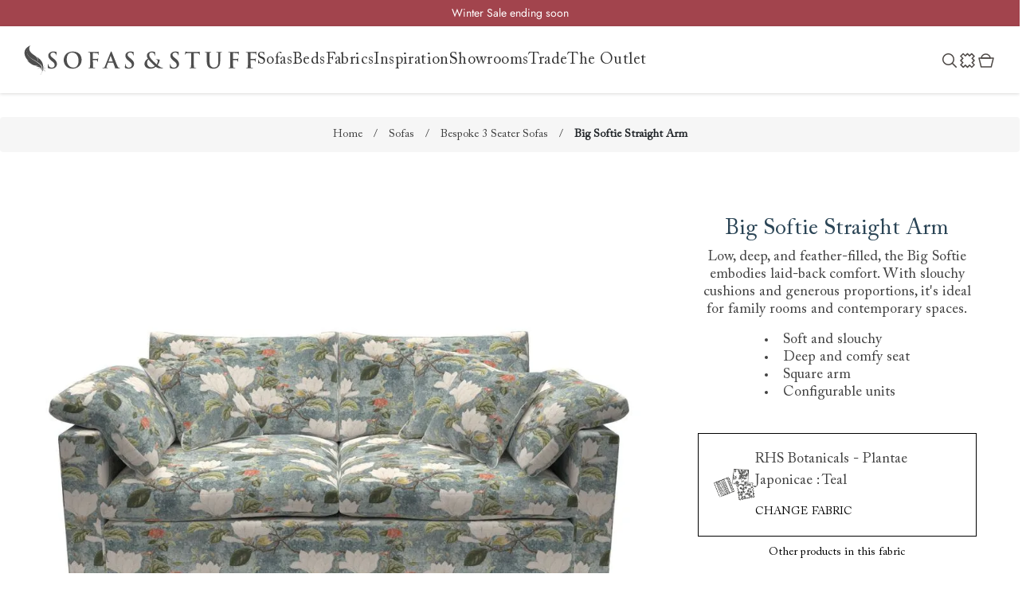

--- FILE ---
content_type: text/html; charset=utf-8
request_url: https://sofasandstuff.com/big-softie-straight-arm?sku=bsa3sefitpljtal
body_size: 46038
content:



<!DOCTYPE html>
<html lang="en" dir="ltr" class="html-product-details-page">
<head>
    <script type="d93dc0608fd0dfa6581040e5-text/javascript">
        //#15177 - Consent Mode Code
        // Define dataLayer and the gtag function.
        window.dataLayer = window.dataLayer || [];
        function gtag(){dataLayer.push(arguments);}

        // Default ad_storage to 'denied'.
        gtag('consent', 'default', {
            ad_storage: "denied",
            analytics_storage: "denied",
            functionality_storage: "denied",
            personalization_storage: "denied",
            security_storage: "granted",
            ad_user_data: "denied",
            ad_personalization: "denied",
            'wait_for_update': 500
        });
        gtag("set", "ads_data_redaction", false);
        gtag("set", "url_passthrough", true);
    </script>
    <title>Big Softie Straight Arm Sofa Collection | British Handmade Sofas | Sofas &amp; Stuff</title>
    <meta http-equiv="Content-type" content="text/html;charset=UTF-8"/>
    <meta name="description" content="Low, deep, and feather-filled, the Big Softie embodies laid-back comfort. With slouchy cushions and generous proportions, it&#x27;s ideal for family rooms and contemporary spaces. A selection of sofas, corner sofas, chairs, and beds handmade in Britain and covered in globally sourced fabrics at Sofas &amp; Stuff nationwide stores."/>
    <meta name="keywords" content="Big Softie Straight Arm Sofa Collection"/>
    <meta name="generator" content="nopCommerce"/>
    <meta name="viewport" content="width=device-width, initial-scale=1"/>
    <meta property="og:type" content="product" />
<meta property="og:title" content="Big Softie Straight Arm" />
<meta property="og:description" content="Low, deep, and feather-filled, the Big Softie embodies laid-back comfort. With slouchy cushions and generous proportions, it&#x27;s ideal for family rooms and contemporary spaces. A selection of sofas, corner sofas, chairs, and beds handmade in Britain and covered in globally sourced fabrics at Sofas &amp; Stuff nationwide stores." />
<meta property="og:image" content="https://sofasandstuff.com/images/thumbs/default-image_690.png" />
<meta property="og:image:url" content="https://sofasandstuff.com/images/thumbs/default-image_690.png" />
<meta property="og:url" content="https://sofasandstuff.com/big-softie-straight-arm" />
<meta property="og:site_name" content="Sofas and Stuff Ltd" />
<meta property="twitter:card" content="summary" />
<meta property="twitter:site" content="Sofas and Stuff Ltd" />
<meta property="twitter:title" content="Big Softie Straight Arm" />
<meta property="twitter:description" content="Low, deep, and feather-filled, the Big Softie embodies laid-back comfort. With slouchy cushions and generous proportions, it&#x27;s ideal for family rooms and contemporary spaces. A selection of sofas, corner sofas, chairs, and beds handmade in Britain and covered in globally sourced fabrics at Sofas &amp; Stuff nationwide stores." />
<meta property="twitter:image" content="https://sofasandstuff.com/images/thumbs/default-image_690.png" />
<meta property="twitter:url" content="https://sofasandstuff.com/big-softie-straight-arm" />

    



    <link rel="stylesheet" type="text/css" href="/css/ttccwuvfelyuw_ithcqfzq.styles.css?v=lQxDJr89wIk7m5E_mV6Hhp3QY1o" /><link rel="stylesheet" type="text/css" href="/lib_npm/easyzoom/css/easyzoom.css?v=lBRvoZ0_vhBhCIfgW_Qz3Cv_wjw" />
<link rel="stylesheet" type="text/css" href="/lib_npm/noty/noty.css?v=glEdc3x8mi-eVhX5oPhhAfDX31o" />
<link rel="stylesheet" type="text/css" href="/Themes/sasTheme/Content/css/noty-sasTheme.css?v=h4_yY1T6uEpYiVwfxTFG4cRb6zI" />


    
    <link rel="canonical" href="https://sofasandstuff.com/big-softie-straight-arm" />

    
    
    <link rel="shortcut icon" href="/icons/icons_0/favicon.ico">
    
    
    <!--Powered by nopCommerce - https://www.nopCommerce.com-->

    

    <script type="d93dc0608fd0dfa6581040e5-text/javascript" src="//widget.trustpilot.com/bootstrap/v5/tp.widget.bootstrap.min.js" async></script>
    <script charset="utf-8" type="d93dc0608fd0dfa6581040e5-text/javascript" src="//js.hsforms.net/forms/v2.js"></script>
    


    <!-- Google Tag Manager -->
    
    <!-- End Google Tag Manager -->

    
<script type="d93dc0608fd0dfa6581040e5-text/javascript">!function(T,l,y){var S=T.location,k="script",D="instrumentationKey",C="ingestionendpoint",I="disableExceptionTracking",E="ai.device.",b="toLowerCase",w="crossOrigin",N="POST",e="appInsightsSDK",t=y.name||"appInsights";(y.name||T[e])&&(T[e]=t);var n=T[t]||function(d){var g=!1,f=!1,m={initialize:!0,queue:[],sv:"5",version:2,config:d};function v(e,t){var n={},a="Browser";return n[E+"id"]=a[b](),n[E+"type"]=a,n["ai.operation.name"]=S&&S.pathname||"_unknown_",n["ai.internal.sdkVersion"]="javascript:snippet_"+(m.sv||m.version),{time:function(){var e=new Date;function t(e){var t=""+e;return 1===t.length&&(t="0"+t),t}return e.getUTCFullYear()+"-"+t(1+e.getUTCMonth())+"-"+t(e.getUTCDate())+"T"+t(e.getUTCHours())+":"+t(e.getUTCMinutes())+":"+t(e.getUTCSeconds())+"."+((e.getUTCMilliseconds()/1e3).toFixed(3)+"").slice(2,5)+"Z"}(),iKey:e,name:"Microsoft.ApplicationInsights."+e.replace(/-/g,"")+"."+t,sampleRate:100,tags:n,data:{baseData:{ver:2}}}}var h=d.url||y.src;if(h){function a(e){var t,n,a,i,r,o,s,c,u,p,l;g=!0,m.queue=[],f||(f=!0,t=h,s=function(){var e={},t=d.connectionString;if(t)for(var n=t.split(";"),a=0;a<n.length;a++){var i=n[a].split("=");2===i.length&&(e[i[0][b]()]=i[1])}if(!e[C]){var r=e.endpointsuffix,o=r?e.location:null;e[C]="https://"+(o?o+".":"")+"dc."+(r||"services.visualstudio.com")}return e}(),c=s[D]||d[D]||"",u=s[C],p=u?u+"/v2/track":d.endpointUrl,(l=[]).push((n="SDK LOAD Failure: Failed to load Application Insights SDK script (See stack for details)",a=t,i=p,(o=(r=v(c,"Exception")).data).baseType="ExceptionData",o.baseData.exceptions=[{typeName:"SDKLoadFailed",message:n.replace(/\./g,"-"),hasFullStack:!1,stack:n+"\nSnippet failed to load ["+a+"] -- Telemetry is disabled\nHelp Link: https://go.microsoft.com/fwlink/?linkid=2128109\nHost: "+(S&&S.pathname||"_unknown_")+"\nEndpoint: "+i,parsedStack:[]}],r)),l.push(function(e,t,n,a){var i=v(c,"Message"),r=i.data;r.baseType="MessageData";var o=r.baseData;return o.message='AI (Internal): 99 message:"'+("SDK LOAD Failure: Failed to load Application Insights SDK script (See stack for details) ("+n+")").replace(/\"/g,"")+'"',o.properties={endpoint:a},i}(0,0,t,p)),function(e,t){if(JSON){var n=T.fetch;if(n&&!y.useXhr)n(t,{method:N,body:JSON.stringify(e),mode:"cors"});else if(XMLHttpRequest){var a=new XMLHttpRequest;a.open(N,t),a.setRequestHeader("Content-type","application/json"),a.send(JSON.stringify(e))}}}(l,p))}function i(e,t){f||setTimeout(function(){!t&&m.core||a()},500)}var e=function(){var n=l.createElement(k);n.src=h;var e=y[w];return!e&&""!==e||"undefined"==n[w]||(n[w]=e),n.onload=i,n.onerror=a,n.onreadystatechange=function(e,t){"loaded"!==n.readyState&&"complete"!==n.readyState||i(0,t)},n}();y.ld<0?l.getElementsByTagName("head")[0].appendChild(e):setTimeout(function(){l.getElementsByTagName(k)[0].parentNode.appendChild(e)},y.ld||0)}try{m.cookie=l.cookie}catch(p){}function t(e){for(;e.length;)!function(t){m[t]=function(){var e=arguments;g||m.queue.push(function(){m[t].apply(m,e)})}}(e.pop())}var n="track",r="TrackPage",o="TrackEvent";t([n+"Event",n+"PageView",n+"Exception",n+"Trace",n+"DependencyData",n+"Metric",n+"PageViewPerformance","start"+r,"stop"+r,"start"+o,"stop"+o,"addTelemetryInitializer","setAuthenticatedUserContext","clearAuthenticatedUserContext","flush"]),m.SeverityLevel={Verbose:0,Information:1,Warning:2,Error:3,Critical:4};var s=(d.extensionConfig||{}).ApplicationInsightsAnalytics||{};if(!0!==d[I]&&!0!==s[I]){var c="onerror";t(["_"+c]);var u=T[c];T[c]=function(e,t,n,a,i){var r=u&&u(e,t,n,a,i);return!0!==r&&m["_"+c]({message:e,url:t,lineNumber:n,columnNumber:a,error:i}),r},d.autoExceptionInstrumented=!0}return m}(y.cfg);function a(){y.onInit&&y.onInit(n)}(T[t]=n).queue&&0===n.queue.length?(n.queue.push(a),n.trackPageView({})):a()}(window,document,{
src: "https://js.monitor.azure.com/scripts/b/ai.2.min.js", // The SDK URL Source
crossOrigin: "anonymous", 
cfg: { // Application Insights Configuration
    connectionString: 'InstrumentationKey=58305e82-9be0-4e38-b4f3-a0dd3f750de4;IngestionEndpoint=https://uksouth-1.in.applicationinsights.azure.com/;LiveEndpoint=https://uksouth.livediagnostics.monitor.azure.com/'
}});</script></head>
<body>
    <div class="menuback">
    </div>
    <!-- Our Fabric Modal -->
    <div id="ourFabric" class="modal hide fade" tabindex="-1" role="dialog" aria-hidden="true" aria-labelledby="ourFabric">
        <div class="modal-dialog modal-dialog-centered" role="document">
            <div class="modal-content">
                <div class="modal-header p-0"><button class="close" type="button" aria-label="Close" data-dismiss="modal"><span class="CloseBtn">×</span></button></div>
                <div class="modal-body p-0">&nbsp;</div>
            </div>
        </div>
    </div>
    <!-- About us Videos -->
    <div id="aboutUsModal" class="modal hide fade" tabindex="-1" role="dialog" aria-hidden="true" aria-labelledby="aboutUsModal">
        <div class="modal-dialog modal-dialog-centered" role="document">
            <div class="modal-content">
                <div class="modal-header p-0"><button class="close" type="button" aria-label="Close" data-dismiss="modal"><span class="CloseBtn">×</span></button></div>
                <div class="modal-body p-0">&nbsp;</div>
            </div>
        </div>
    </div>
    <input name="__RequestVerificationToken" type="hidden" value="CfDJ8C7MhcSGKNJHq05B1kw_jIX0updDIr37l7AbGA7Ge5W4qFalbtAlvfa8ZT7TaDv_hZXjbu9gB-kz6K3dxT7uGwcUQTy5FWUI-Zd9PGXKRatfB7XuPQrAXEBgQXoQYmx-gNzXWtxP7dtBymVn30EpD5o" />
    

<div class="ajax-loading-block-window" style="display: none">
</div>
<div id="dialog-notifications-success" role="status" aria-live="polite" aria-atomic="true" title="Notification" style="display:none;">
</div>
<div id="dialog-notifications-error" role="alert" aria-live="assertive" aria-atomic="true" title="Error" style="display:none;">
</div>
<div id="dialog-notifications-warning" role="alert" aria-live="assertive" aria-atomic="true" title="Warning" style="display:none;">
</div>
<div id="bar-notification" class="bar-notification-container" role="status" aria-live="polite" aria-atomic="true" data-close="Close">
</div>


<div class="master-wrapper-page">
    <div class="sticky-top" style="z-index: 1070">
        








    <ul class="mega-menu menu2025mobile"
        data-isRtlEnabled="false"
        data-enableClickForDropDown="false">
        <li class="menu-mobile-top-item">
            <a href="/">Home</a>
            <div class="close-mobile-menu">Close</div>
        </li>




    <li class="hasSub2  has-sublist">
            <h6 class="with-subcategories">Sofas &amp; Chairs</h6>
            <div class="sublist-wrap">
                <div class="sublist-container">
                        <ul class="sublist">




    <li class="  ">
            <a href=/3-seater-sofas class="" title="View sofas"
>View sofas</a>
    </li>






    <li class="  ">
            <a href=/corner-sofas class="" title="Corner sofas"
>Corner sofas</a>
    </li>






    <li class="  ">
            <a href=/snuggler-sofa class="" title="Loveseats &amp; Snugglers"
>Loveseats &amp; Snugglers</a>
    </li>






    <li class="  ">
            <a href=/chaise-sofas class="" title="Chaise sofas"
>Chaise sofas</a>
    </li>






    <li class="  ">
            <a href=/sofa-beds class="" title="Sofa beds"
>Sofa beds</a>
    </li>






    <li class="  ">
            <a href=/armchairs class="" title="Armchairs"
>Armchairs</a>
    </li>






    <li class="  has-sublist">
            <h6 class="with-subcategories">Accessories</h6>
            <div class="sublist-wrap">
                <div class="sublist-container">
                        <ul class="sublist">




    <li class="  ">
            <a href=/footstools class="" title="Footstools"
>Footstools</a>
    </li>






    <li class="  ">
            <a href=/bespoke-dog-beds class="" title="Dog beds"
>Dog beds</a>
    </li>


                        </ul>
                </div>
            </div>
    </li>


                        </ul>
                </div>
            </div>
    </li>






    <li class="hasSub2  has-sublist">
            <h6 class="with-subcategories">Beds</h6>
            <div class="sublist-wrap">
                <div class="sublist-container">
                        <ul class="sublist">




    <li class="  has-sublist">
            <h6 class="with-subcategories">Beds</h6>
            <div class="sublist-wrap">
                <div class="sublist-container">
                        <ul class="sublist">




    <li class="  ">
            <a href=/super-king-bed class="" title="Super king size beds"
>Super king size beds</a>
    </li>






    <li class="  ">
            <a href=/king-size-bed class="" title="King size beds"
>King size beds</a>
    </li>






    <li class="  ">
            <a href=/double-bed class="" title="Double beds"
>Double beds</a>
    </li>






    <li class="  ">
            <a href=/single-bed class="" title="Single beds"
>Single beds</a>
    </li>


                        </ul>
                </div>
            </div>
    </li>






    <li class="  has-sublist">
            <h6 class="with-subcategories">Mattresses</h6>
            <div class="sublist-wrap">
                <div class="sublist-container">
                        <ul class="sublist">




    <li class="  ">
            <a href=/super-king-mattress class="" title="Super king size mattresses"
>Super king size mattresses</a>
    </li>






    <li class="  ">
            <a href=/king-mattress class="" title="King size mattresses"
>King size mattresses</a>
    </li>






    <li class="  ">
            <a href=/double-mattress class="" title="Double mattresses"
>Double mattresses</a>
    </li>






    <li class="  ">
            <a href=/single-mattress class="" title="Single mattresses"
>Single mattresses</a>
    </li>


                        </ul>
                </div>
            </div>
    </li>






    <li class="  ">
            <a href=/sofa-beds class="" title="Sofa beds"
>Sofa beds</a>
    </li>


                        </ul>
                </div>
            </div>
    </li>






    <li class="  has-sublist">
            <h6 class="with-subcategories">Fabrics</h6>
            <div class="sublist-wrap">
                <div class="sublist-container">
                        <ul class="sublist">




    <li class="  ">
            <a href=/free-fabric-samples class="" title="View all"
>View all</a>
    </li>






    <li class="  ">
            <a href=/fabrics/collection?tag=new-arrivals class="" title="New arrivals"
>New arrivals</a>
    </li>






    <li class="  ">
            <a href=/fabrics/collection?tag=rhs class="" title="RHS x Sofas &amp; Stuff"
>RHS x Sofas &amp; Stuff</a>
    </li>






    <li class="  ">
            <a href=/fabrics/collection?tag=vam class="" title="V&amp;A x Sofas &amp; Stuff"
>V&amp;A x Sofas &amp; Stuff</a>
    </li>






    <li class="  ">
            <a href=/fabrics/collection?tag=floral-linen class="" title="Floral Linen"
>Floral Linen</a>
    </li>






    <li class="  ">
            <a href=/fabrics class="" title="Fabrics by the metre"
>Fabrics by the metre</a>
    </li>






    <li class="  ">
            <a href=/free-fabric-samples class="" title="Free fabric samples"
>Free fabric samples</a>
    </li>


                        </ul>
                </div>
            </div>
    </li>






    <li class="  has-sublist">
            <h6 class="with-subcategories">Why us</h6>
            <div class="sublist-wrap">
                <div class="sublist-container">
                        <ul class="sublist">




    <li class="  ">
            <a href=/why-us class="" title="Our philosophy"
>Our philosophy</a>
    </li>






    <li class="  ">
            <a href=/tailored-to-you class="" title="Tailored to you"
>Tailored to you</a>
    </li>






    <li class="  ">
            <a href=/our-service class="" title="Our service"
>Our service</a>
    </li>






    <li class="  ">
            <a href=/our-story class="" title="Our story"
>Our story</a>
    </li>






    <li class="  ">
            <a href=/handmade-in-britain class="" title="Handmade in Britain"
>Handmade in Britain</a>
    </li>






    <li class="  ">
            <a href=/sustainability class="" title="Sustainability"
>Sustainability</a>
    </li>


                        </ul>
                </div>
            </div>
    </li>






    <li class="  has-sublist">
            <h6 class="with-subcategories">Inspiration</h6>
            <div class="sublist-wrap">
                <div class="sublist-container">
                        <ul class="sublist">




    <li class="  has-sublist">
            <h6 class="with-subcategories">Collaborations</h6>
            <div class="sublist-wrap">
                <div class="sublist-container">
                        <ul class="sublist">




    <li class="  ">
            <a href=/rhs-fabric-collections class="" title="RHS fabric collections"
>RHS fabric collections</a>
    </li>






    <li class="  ">
            <a href=/vam-fabric-collections class="" title="V&amp;A fabric collections"
>V&amp;A fabric collections</a>
    </li>


                        </ul>
                </div>
            </div>
    </li>






    <li class="  has-sublist">
            <h6 class="with-subcategories">Campaigns</h6>
            <div class="sublist-wrap">
                <div class="sublist-container">
                        <ul class="sublist">




    <li class="  ">
            <a href=/uncommon-threads class="" title="Uncommon Threads"
>Uncommon Threads</a>
    </li>






    <li class="  ">
            <a href=/fabrication class="" title="Fabrication"
>Fabrication</a>
    </li>






    <li class="  ">
            <a href=/pallant-house-gallery class="" title="Pallant House Gallery"
>Pallant House Gallery</a>
    </li>






    <li class="  ">
            <a href=/rhs-fabric-collections class="" title="Roots of a Masterpiece"
>Roots of a Masterpiece</a>
    </li>


                        </ul>
                </div>
            </div>
    </li>






    <li class="  has-sublist">
            <h6 class="with-subcategories">Guides</h6>
            <div class="sublist-wrap">
                <div class="sublist-container">
                        <ul class="sublist">




    <li class="  ">
            <a href=https://blog.sofasandstuff.com/sofa-buying-guide/ class="" title="Sofa buying guide"
>Sofa buying guide</a>
    </li>






    <li class="  ">
            <a href=https://blog.sofasandstuff.com/2024/03/14/bed-buying-guide/ class="" title="Bed buying guide"
>Bed buying guide</a>
    </li>






    <li class="  ">
            <a href=https://blog.sofasandstuff.com/fabric-buying-guide/ class="" title="Fabric buying guide"
>Fabric buying guide</a>
    </li>






    <li class="  ">
            <a href=https://blog.sofasandstuff.com/sofa-buying-guide/armchairs/ class="" title="Armchair buying guide"
>Armchair buying guide</a>
    </li>






    <li class="  ">
            <a href=https://blog.sofasandstuff.com/sofa-buying-guide/corner-sofas/ class="" title="Corner sofa buying guide"
>Corner sofa buying guide</a>
    </li>






    <li class="  ">
            <a href=https://blog.sofasandstuff.com/sofa-buying-guide/chaise-sofas/ class="" title="Chaise buying guide"
>Chaise buying guide</a>
    </li>






    <li class="  ">
            <a href=https://blog.sofasandstuff.com/sofa-buying-guide/snugglers/ class="" title="Snuggler buying guide"
>Snuggler buying guide</a>
    </li>


                        </ul>
                </div>
            </div>
    </li>






    <li class="  ">
            <a href=/brochure class="" title="Request a brochure"
>Request a brochure</a>
    </li>






    <li class="  ">
            <a href=/book-free-design-consultation class="" title="Book a free design consultation"
>Book a free design consultation</a>
    </li>






    <li class="  ">
            <a href=/customer-photos?filter&amp;si=&amp;fb=&amp;cl=&amp;pd= class="" title="Customer photos"
>Customer photos</a>
    </li>






    <li class="  ">
            <a href=/reviews class="" title="Customer reviews"
>Customer reviews</a>
    </li>






    <li class="  ">
            <a href=https://blog.sofasandstuff.com/ class="" title="Read our blog"
>Read our blog</a>
    </li>






    <li class="  ">
            <a href=/newsletter-sign-up class="" title="Sign up to our newsletter"
>Sign up to our newsletter</a>
    </li>






    <li class="  ">
            <a href=/upcoming-events class="" title="Events"
>Events</a>
    </li>


                        </ul>
                </div>
            </div>
    </li>






    <li class="  has-sublist">
            <h6 class="with-subcategories">Showrooms</h6>
            <div class="sublist-wrap">
                <div class="sublist-container">
                        <ul class="sublist">




    <li class="  ">
            <a href=/showrooms class="" title="View all 25 showrooms"
>View all 25 showrooms</a>
    </li>






    <li class="  ">
            <a href=/upcoming-events class="" title="Events"
>Events</a>
    </li>


                        </ul>
                </div>
            </div>
    </li>






    <li class="  has-sublist">
            <h6 class="with-subcategories">Trade</h6>
            <div class="sublist-wrap">
                <div class="sublist-container">
                        <ul class="sublist">




    <li class="  ">
            <a href=/trade-accounts class="" title="Learn about our trade membership"
>Learn about our trade membership</a>
    </li>






    <li class="  ">
            <a href=/the-upholstery-application-form class="" title="Apply for a membership"
>Apply for a membership</a>
    </li>






    <li class="  ">
            <a href=https://theupholstery.sofasandstuff.com/login class="" title="Log in"
>Log in</a>
    </li>






    <li class="  has-sublist">
            <h6 class="with-subcategories">Need help?</h6>
            <div class="sublist-wrap">
                <div class="sublist-container">
                        <ul class="sublist">




    <li class="  ">
            <a href=/contact-us class="" title="Contact us"
>Contact us</a>
    </li>






    <li class="  ">
            <a href=/trade-and-press-frequently-asked-questions class="" title="Frequently asked questions"
>Frequently asked questions</a>
    </li>






    <li class="  ">
            <a href=/trade-terms-and-conditions class="" title="Membership terms and conditions"
>Membership terms and conditions</a>
    </li>


                        </ul>
                </div>
            </div>
    </li>


                        </ul>
                </div>
            </div>
    </li>






    <li class="  has-sublist">
            <h6 class="with-subcategories">The Outlet</h6>
            <div class="sublist-wrap">
                <div class="sublist-container">
                        <ul class="sublist">




    <li class="red_text  ">
            <a href=/discount-sofas class="" title="View all"
>View all</a>
    </li>






    <li class="red_text  ">
            <a href=/discount-sofas?si=143 class="" title="Sofas"
>Sofas</a>
    </li>






    <li class="red_text  ">
            <a href=/discount-sofas?si=149 class="" title="Corner sofas"
>Corner sofas</a>
    </li>






    <li class="red_text  ">
            <a href=/discount-sofas?si=147 class="" title="Armchairs"
>Armchairs</a>
    </li>






    <li class="red_text  ">
            <a href=/discount-sofas?si=150 class="" title="Footstools"
>Footstools</a>
    </li>






    <li class="red_text  ">
            <a href=/discount-sofas?si=145 class="" title="Beds"
>Beds</a>
    </li>






    <li class="  ">
            <h6 class="">The Outlet hubs</h6>
    </li>






    <li class="red_text  ">
            <a href=/discount-sofas?pd=131 class="" title="Fittleworth, West Sussex"
>Fittleworth, West Sussex</a>
    </li>






    <li class="red_text  ">
            <a href=/discount-sofas?pd=142 class="" title="Manchester"
>Manchester</a>
    </li>






    <li class="red_text  ">
            <a href=/discount-sofas?pd=140 class="" title="Edinburgh"
>Edinburgh</a>
    </li>


                        </ul>
                </div>
            </div>
    </li>






    <li class="mobileNavMenuKpi  ">
            <a href=/free-fabric-samples class="" title="Order 6 free fabric samples"
>Order 6 free fabric samples</a>
    </li>






    <li class="mobileNavMenuKpi  ">
            <a href=/showrooms class="" title="Discover your nearest showroom"
>Discover your nearest showroom</a>
    </li>






    <li class="mobileNavMenuKpi  ">
            <a href=/brochure class="" title="Request a free brochure"
>Request a free brochure</a>
    </li>






    <li class="image-item">
        <a href="/free-fabric-samples">
            <img class="lazy" src="/Themes/sasTheme/Content/images/loading.gif" data-src="https://sofasandstuff.com/images/thumbs/0041783_m_nav_tile_fabrics.jpeg" data-srcset="https://sofasandstuff.com/images/thumbs/0041783_m_nav_tile_fabrics.jpeg" />
        </a>
    </li>






    <li class="image-link  ">
            <a href=/free-fabric-samples class="" title="Order up to 6 free fabric samples"
>Order up to 6 free fabric samples</a>
    </li>



        
    </ul>

    </div>
    
    

    
    
    
<style>
    .header .splide ul li a{
        color: #FFFFFF;
    }
</style>

<div class="header sticky-top" style="background-color: #A2444D; color: #FFFFFF">
    <section class="splide">
        <div class="splide__track">
            <ul class="splide__list">
                    <li class="splide__slide">
                            <a href="/3-seater-sofas">Winter Sale ending soon</a>    
                    </li>
                    <li class="splide__slide">
                            <a href="/uncommon-threads">Uncommon Threads | Discover three personal sofa stories</a>    
                    </li>
                    <li class="splide__slide">
                            <a href="/3-seater-sofas">Design a sofa shaped around the way you live</a>    
                    </li>
                    <li class="splide__slide">
                            <a href="/free-fabric-samples">Order your FREE fabric samples today</a>    
                    </li>
                    <li class="splide__slide">
                            <a href="/showrooms">Visit your local showroom</a>    
                    </li>
            </ul>
        </div>
    </section>
</div>


    <div class="header-menu sticky-top">
        <div class="header-menu-wrapper">
            <div class="header-menu-logo-container">
            <a href="/" class="logo">
                <svg class="feather-svg" xmlns="http://www.w3.org/2000/svg" width="29" height="37" viewBox="0 0 29 37" fill="none">
                    <path d="M25.5835 28.7079C26.8501 27.8903 27.8221 28.3445 28.1756 28.6776C27.557 27.7994 25.9664 27.6783 24.0223 29.5255C24.4936 26.043 26.5261 24.3775 26.5261 24.3775C26.3199 24.5289 24.6703 25.8916 24.0223 27.5874C24.4936 22.7119 22.4611 18.5935 16.3932 14.5356C18.4257 17.9273 18.0722 20.4105 18.0722 20.4105C17.6893 19.3203 17.8071 15.5047 13.3592 12.6278C2.16597 5.42059 8.35173 0 8.35173 0C4.61082 1.54441 2.46053 3.63391 1.42957 5.96567C0.162961 8.81224 0.0451359 14.8082 6.37817 19.8957C5.64177 19.8351 3.75659 18.2301 3.75659 18.2301C4.52245 19.3203 5.40613 20.3196 6.31926 21.1675C7.64478 22.4091 9.02921 23.2873 10.3842 24.0444C14.0956 26.1339 18.3962 25.4979 18.3962 25.4979C18.2784 25.4979 15.3917 25.9825 15.0088 26.043C18.7791 27.2241 21.872 27.648 22.3433 30.3129C21.2829 28.4354 18.1017 27.4966 17.2769 30.0706C17.2769 30.0706 17.9544 28.1325 20.1341 28.8593C21.9899 29.4953 22.4022 31.2214 22.2844 32.4024C23.0503 29.4044 22.5201 26.4064 20.4581 24.3169C18.573 22.4091 13.2414 18.9872 10.7082 17.5336C1.78304 12.4159 3.60931 5.72341 5.05266 3.36137C3.66822 5.75369 1.98923 12.5067 11.0322 17.3822C13.5949 18.7449 19.0148 22.0457 20.9294 23.9233C22.2255 25.1648 22.9324 26.7698 23.1681 28.4959C23.4332 30.5551 23.3448 32.039 21.6069 35.9152C21.548 36.006 21.4891 36.2786 21.2829 36.218C21.1945 36.218 21.0178 36.1574 20.8411 36.0666C20.7822 36.0363 20.7527 36.006 20.7822 35.9454C20.7527 36.006 20.7232 36.0969 20.7822 36.1574C20.8411 36.2483 21.4007 36.5208 21.548 36.3088C22.0488 35.4609 22.3728 34.4313 22.7262 33.5531C23.551 31.5545 24.1107 30.8277 25.3478 31.1305C26.5261 31.4031 26.5261 32.7355 25.878 33.5228C25.878 33.5228 27.1446 32.0996 26.0548 31.1002C25.23 30.3432 24.1401 30.7368 23.5805 31.0094C23.875 30.4037 24.4936 29.4347 25.5835 28.7685V28.7079Z" fill="#4e4e4e"/>
                </svg>
                <svg class="logo-svg" xmlns="http://www.w3.org/2000/svg" viewBox="0 0 360.91 32.56">
                    <path class="logo_svg_1"
                          d="m2.09,30.04c-.6-.26-.71-.45-.71-1.28,0-2.07.15-4.32.19-4.92.04-.56.15-.98.45-.98.34,0,.38.34.38.64,0,.49.15,1.28.34,1.92.83,2.78,3.04,3.8,5.38,3.8,3.38,0,5.04-2.29,5.04-4.29,0-1.84-.56-3.61-3.68-6.01l-1.73-1.35c-4.13-3.23-5.56-5.86-5.56-8.91C2.16,4.51,5.62,1.54,10.85,1.54c2.44,0,4.02.38,5,.64.34.07.53.19.53.45,0,.49-.15,1.58-.15,4.51,0,.83-.11,1.13-.41,1.13-.26,0-.38-.23-.38-.68,0-.34-.19-1.5-.98-2.48-.56-.71-1.65-1.84-4.1-1.84-2.78,0-4.47,1.62-4.47,3.87,0,1.73.86,3.04,3.98,5.41l1.05.79c4.51,3.5,6.16,6.01,6.16,9.59,0,2.18-.83,4.77-3.53,6.54-1.88,1.2-3.98,1.54-5.98,1.54-2.18,0-3.87-.26-5.49-.98Z">
                    </path>
                    <path class="logo_svg_1" d="m28.7,16.28c0-6.43,4.25-14.73,15.52-14.73,9.36,0,15.19,5.45,15.19,14.06s-6.01,15.41-15.56,15.41c-10.79,0-15.15-8.08-15.15-14.73Zm25.45.71c0-8.42-4.85-13.64-11.01-13.64-4.32,0-9.25,2.41-9.25,11.76,0,7.82,4.32,14.02,11.54,14.02,2.63,0,8.72-1.28,8.72-12.14Z"></path>
                    <path class="logo_svg_1" d="m78.78,19.59c0,3.61,0,6.43.19,8.01.11,1.09.34,1.92,1.47,2.07.53.07,1.35.15,1.88.15.49,0,.64.11.64.3,0,.26-.26.38-.83.38-2.37,0-4.74-.11-5.71-.11s-3.35.11-4.77.11c-.53,0-.79-.08-.79-.38,0-.19.15-.3.56-.3.56,0,1.01-.08,1.35-.15.75-.15.94-.98,1.09-2.07.19-1.58.19-4.4.19-8.01v-6.62c0-5.71,0-6.77-.08-7.97-.07-1.28-.38-1.88-1.62-2.14-.3-.08-.94-.11-1.47-.11-.38,0-.64-.07-.64-.3,0-.3.3-.38.86-.38,1.95,0,4.32.11,5.41.11,1.43,0,9.06,0,9.92-.04.71-.04,1.17-.04,1.54-.15.23-.08.41-.23.6-.23.15,0,.26.15.26.34,0,.26-.19.71-.3,1.69-.04.38-.11,2.59-.19,3.04-.04.3-.11.53-.38.53s-.34-.19-.38-.6c0-.3,0-.9-.23-1.43-.26-.53-1.05-1.09-2.48-1.13l-5.79-.11c-.23,0-.34.11-.34.53v9.4c0,.23.04.34.26.34l4.81-.04c.64,0,1.17,0,1.69-.04.71-.04,1.24-.19,1.62-.68.19-.23.26-.38.49-.38.15,0,.23.11.23.34s-.19,1.17-.3,2.33c-.08.75-.15,2.48-.15,2.74,0,.34,0,.71-.38.71-.23,0-.3-.26-.3-.53s-.08-.71-.23-1.17c-.19-.53-.75-1.2-1.92-1.35-.94-.11-4.92-.11-5.56-.11-.19,0-.26.07-.26.34v3.04Z"></path>
                    <path class="logo_svg_1" d="m104.96,20.68c-.19,0-.26.07-.34.3l-2.03,5.38c-.38.94-.56,1.84-.56,2.29,0,.68.34,1.17,1.5,1.17h.56c.45,0,.56.07.56.3,0,.3-.23.38-.64.38-1.2,0-2.82-.11-3.98-.11-.41,0-2.48.11-4.44.11-.49,0-.71-.08-.71-.38,0-.23.15-.3.45-.3.34,0,.86-.04,1.16-.08,1.73-.23,2.44-1.5,3.2-3.38l9.43-23.61c.45-1.09.68-1.5,1.05-1.5.34,0,.56.34.94,1.2.9,2.07,6.92,17.4,9.32,23.12,1.43,3.38,2.52,3.91,3.31,4.1.56.11,1.13.15,1.58.15.3,0,.49.04.49.3,0,.3-.34.38-1.73.38s-4.1,0-7.1-.08c-.68-.04-1.13-.04-1.13-.3,0-.23.15-.3.53-.34.26-.08.53-.41.34-.87l-3.01-7.97c-.08-.19-.19-.26-.38-.26h-8.38Zm7.67-1.88c.19,0,.23-.11.19-.23l-3.38-9.28c-.04-.15-.08-.34-.19-.34s-.19.19-.23.34l-3.46,9.25c-.04.15,0,.26.15.26h6.92Z"></path>
                    <path class="logo_svg_1" d="m134.47,30.04c-.6-.26-.71-.45-.71-1.28,0-2.07.15-4.32.19-4.92.04-.56.15-.98.45-.98.34,0,.38.34.38.64,0,.49.15,1.28.34,1.92.83,2.78,3.04,3.8,5.37,3.8,3.38,0,5.04-2.29,5.04-4.29,0-1.84-.56-3.61-3.68-6.01l-1.73-1.35c-4.13-3.23-5.56-5.86-5.56-8.91,0-4.14,3.46-7.1,8.68-7.1,2.44,0,4.02.38,5,.64.34.07.53.19.53.45,0,.49-.15,1.58-.15,4.51,0,.83-.11,1.13-.41,1.13-.26,0-.38-.23-.38-.68,0-.34-.19-1.5-.98-2.48-.56-.71-1.65-1.84-4.1-1.84-2.78,0-4.47,1.62-4.47,3.87,0,1.73.86,3.04,3.98,5.41l1.05.79c4.51,3.5,6.16,6.01,6.16,9.59,0,2.18-.83,4.77-3.53,6.54-1.88,1.2-3.98,1.54-5.98,1.54-2.18,0-3.87-.26-5.49-.98Z"></path><path class="logo_svg_1" d="m173.34,13.8c-1.58-2.11-1.88-3.65-1.92-5.34-.04-2.97,2.59-6.92,9.13-6.92,1.84,0,3.53.38,4.55.79.64.23.64.53.64.98,0,1.24-.3,4.25-.41,4.81-.07.56-.23.64-.45.64s-.26-.15-.26-.71c0-.98-.26-2.18-1.09-3.16-.75-.9-2.07-1.69-4.17-1.69-1.58,0-4.02,1.09-4.02,4.29,0,3.53,3.23,6.54,6.24,9.89,1.28,1.47,5.9,5.64,6.62,6.28.75-1.05,1.8-3.5,1.8-5.79,0-.56-.15-1.28-.71-1.73-.49-.45-1.28-.56-1.84-.56-.23,0-.45-.08-.45-.3,0-.3.3-.38.6-.38.9,0,2.41.04,4.51.26.71.08,1.28.3,1.28.75,0,2.89-1.54,6.39-3.68,8.91,2.52,2.07,4.21,3.08,5.23,3.68,1.2.71,3.27,1.32,4.02,1.32.34,0,.53.04.53.34,0,.23-.3.34-1.13.34h-2.89c-4.29,0-5.64-.41-8.87-2.89-1.24,1.13-3.76,3.42-8.91,3.42-8.04,0-10.45-5.04-10.45-8.31,0-4.4,3.87-7.82,6.13-8.91Zm11.77,12.59c-2.18-1.88-5.79-5.41-6.77-6.47-.98-1.05-3.38-3.76-4.02-4.7-1.28.94-2.59,2.71-2.59,5.71,0,4.7,3.31,7.71,7.22,7.71,2.89,0,5.37-1.5,6.16-2.26Z"></path><path class="logo_svg_1" d="m211.61,30.04c-.6-.26-.71-.45-.71-1.28,0-2.07.15-4.32.19-4.92.04-.56.15-.98.45-.98.34,0,.38.34.38.64,0,.49.15,1.28.34,1.92.83,2.78,3.04,3.8,5.37,3.8,3.38,0,5.04-2.29,5.04-4.29,0-1.84-.56-3.61-3.68-6.01l-1.73-1.35c-4.13-3.23-5.56-5.86-5.56-8.91,0-4.14,3.46-7.1,8.68-7.1,2.44,0,4.02.38,5,.64.34.07.53.19.53.45,0,.49-.15,1.58-.15,4.51,0,.83-.11,1.13-.41,1.13-.26,0-.38-.23-.38-.68,0-.34-.19-1.5-.98-2.48-.56-.71-1.65-1.84-4.1-1.84-2.78,0-4.47,1.62-4.47,3.87,0,1.73.86,3.04,3.98,5.41l1.05.79c4.51,3.5,6.16,6.01,6.16,9.59,0,2.18-.83,4.77-3.53,6.54-1.88,1.2-3.98,1.54-5.98,1.54-2.18,0-3.87-.26-5.49-.98Z"></path><path class="logo_svg_1" d="m247.32,4.18l-5.6.15c-2.18.08-3.08.26-3.65,1.09-.38.56-.56,1.01-.64,1.32-.07.3-.19.45-.41.45-.26,0-.34-.19-.34-.6,0-.6.71-4.02.79-4.32.11-.49.23-.71.45-.71.3,0,.68.38,1.62.45,1.09.11,2.52.19,3.76.19h14.88c2.41,0,3.31-.38,3.61-.38.26,0,.3.23.3.79,0,.79-.11,3.38-.11,4.36-.04.38-.11.6-.34.6-.3,0-.38-.19-.41-.75l-.04-.41c-.08-.98-1.09-2.03-4.44-2.1l-4.74-.11v15.41c0,3.46,0,6.43.19,8.04.11,1.05.34,1.88,1.47,2.03.53.07,1.35.15,1.92.15.41,0,.6.11.6.3,0,.26-.3.38-.71.38-2.48,0-4.85-.11-5.9-.11-.86,0-3.23.11-4.74.11-.49,0-.75-.11-.75-.38,0-.19.15-.3.6-.3.56,0,1.01-.08,1.35-.15.75-.15.98-.98,1.09-2.07.19-1.58.19-4.55.19-8.01V4.18Z"></path><path class="logo_svg_1" d="m274.16,12.97c0-5.71,0-6.77-.07-7.97-.07-1.28-.38-1.88-1.62-2.14-.3-.08-.94-.11-1.47-.11-.41,0-.64-.07-.64-.34s.26-.34.83-.34c1.99,0,4.36.11,5.49.11.9,0,3.27-.11,4.62-.11.56,0,.83.08.83.34s-.23.34-.6.34c-.41,0-.64.04-1.09.11-1.01.19-1.32.83-1.39,2.14-.08,1.2-.08,2.26-.08,7.97v5.26c0,5.45,1.09,7.74,2.93,9.25,1.69,1.39,3.42,1.54,4.7,1.54,1.65,0,3.68-.53,5.19-2.03,2.07-2.07,2.18-5.45,2.18-9.32v-4.7c0-5.71,0-6.77-.08-7.97-.07-1.28-.38-1.88-1.62-2.14-.3-.08-.94-.11-1.35-.11s-.64-.07-.64-.34.26-.34.79-.34c1.92,0,4.29.11,4.32.11.45,0,2.82-.11,4.29-.11.53,0,.79.08.79.34s-.23.34-.68.34c-.41,0-.64.04-1.09.11-1.01.19-1.32.83-1.39,2.14-.07,1.2-.07,2.26-.07,7.97v4.02c0,4.17-.41,8.61-3.57,11.31-2.67,2.29-5.37,2.71-7.82,2.71-1.99,0-5.6-.11-8.34-2.59-1.92-1.73-3.35-4.51-3.35-9.96v-5.49Z"></path><path class="logo_svg_1" d="m319.31,19.59c0,3.61,0,6.43.19,8.01.11,1.09.34,1.92,1.47,2.07.53.07,1.35.15,1.88.15.49,0,.64.11.64.3,0,.26-.26.38-.83.38-2.37,0-4.74-.11-5.71-.11s-3.35.11-4.77.11c-.53,0-.79-.08-.79-.38,0-.19.15-.3.56-.3.56,0,1.01-.08,1.35-.15.75-.15.94-.98,1.09-2.07.19-1.58.19-4.4.19-8.01v-6.62c0-5.71,0-6.77-.08-7.97-.07-1.28-.38-1.88-1.62-2.14-.3-.08-.94-.11-1.47-.11-.38,0-.64-.07-.64-.3,0-.3.3-.38.86-.38,1.95,0,4.32.11,5.41.11,1.43,0,9.06,0,9.92-.04.71-.04,1.17-.04,1.54-.15.23-.08.41-.23.6-.23.15,0,.26.15.26.34,0,.26-.19.71-.3,1.69-.04.38-.11,2.59-.19,3.04-.04.3-.11.53-.38.53s-.34-.19-.38-.6c0-.3,0-.9-.23-1.43-.26-.53-1.05-1.09-2.48-1.13l-5.79-.11c-.23,0-.34.11-.34.53v9.4c0,.23.04.34.26.34l4.81-.04c.64,0,1.17,0,1.69-.04.71-.04,1.24-.19,1.62-.68.19-.23.26-.38.49-.38.15,0,.23.11.23.34s-.19,1.17-.3,2.33c-.08.75-.15,2.48-.15,2.74,0,.34,0,.71-.38.71-.23,0-.3-.26-.3-.53s-.08-.71-.23-1.17c-.19-.53-.75-1.2-1.92-1.35-.94-.11-4.92-.11-5.56-.11-.19,0-.26.07-.26.34v3.04Z"></path><path class="logo_svg_1" d="m349.46,19.59c0,3.61,0,6.43.19,8.01.11,1.09.34,1.92,1.47,2.07.53.07,1.35.15,1.88.15.49,0,.64.11.64.3,0,.26-.26.38-.83.38-2.37,0-4.74-.11-5.71-.11s-3.35.11-4.77.11c-.53,0-.79-.08-.79-.38,0-.19.15-.3.56-.3.56,0,1.01-.08,1.35-.15.75-.15.94-.98,1.09-2.07.19-1.58.19-4.4.19-8.01v-6.62c0-5.71,0-6.77-.08-7.97-.07-1.28-.38-1.88-1.62-2.14-.3-.08-.94-.11-1.47-.11-.38,0-.64-.07-.64-.3,0-.3.3-.38.86-.38,1.95,0,4.32.11,5.41.11,1.43,0,9.06,0,9.92-.04.71-.04,1.17-.04,1.54-.15.23-.08.41-.23.6-.23.15,0,.26.15.26.34,0,.26-.19.71-.3,1.69-.04.38-.11,2.59-.19,3.04-.04.3-.11.53-.38.53s-.34-.19-.38-.6c0-.3,0-.9-.23-1.43-.26-.53-1.05-1.09-2.48-1.13l-5.79-.11c-.23,0-.34.11-.34.53v9.4c0,.23.04.34.26.34l4.81-.04c.64,0,1.17,0,1.69-.04.71-.04,1.24-.19,1.62-.68.19-.23.26-.38.49-.38.15,0,.23.11.23.34s-.19,1.17-.3,2.33c-.08.75-.15,2.48-.15,2.74,0,.34,0,.71-.38.71-.23,0-.3-.26-.3-.53s-.08-.71-.23-1.17c-.19-.53-.75-1.2-1.92-1.35-.94-.11-4.92-.11-5.56-.11-.19,0-.26.07-.26.34v3.04Z"></path>
                </svg>
            </a>

            








    <ul class="mega-menu menu2025"
        data-isRtlEnabled="false"
        data-enableClickForDropDown="false">
        <li class="menu-mobile-top-item">
            <a href="/">Home</a>
            <div class="close-mobile-menu">Close</div>
        </li>




    <li class="  has-sublist">
            <h6 class="with-subcategories">Sofas</h6>
            <div class="sublist-wrap">
                <div class="sublist-container">
                        <ul class="sublist">




    <li class="sub-header  has-sublist">
            <h6 class="with-subcategories">Sofas</h6>
            <div class="sublist-wrap">
                <div class="sublist-container">
                        <ul class="sublist">




    <li class="  ">
            <a href=/3-seater-sofas class="" title="View sofas"
>View sofas</a>
    </li>






    <li class="  ">
            <a href=/corner-sofas class="" title="Corner sofas"
>Corner sofas</a>
    </li>






    <li class="  ">
            <a href=/snuggler-sofa class="" title="Loveseats &amp; Snugglers"
>Loveseats &amp; Snugglers</a>
    </li>






    <li class="  ">
            <a href=/chaise-sofas class="" title="Chaise sofas"
>Chaise sofas</a>
    </li>






    <li class="  ">
            <a href=/sofa-beds class="" title="Sofa beds"
>Sofa beds</a>
    </li>


                        </ul>
                </div>
            </div>
    </li>






    <li class="sub-header  has-sublist">
            <h6 class="with-subcategories">Chairs</h6>
            <div class="sublist-wrap">
                <div class="sublist-container">
                        <ul class="sublist">




    <li class="  ">
            <a href=/armchairs class="" title="Armchairs"
>Armchairs</a>
    </li>


                        </ul>
                </div>
            </div>
    </li>






    <li class="sub-header  has-sublist">
            <h6 class="with-subcategories">Accessories</h6>
            <div class="sublist-wrap">
                <div class="sublist-container">
                        <ul class="sublist">




    <li class="  ">
            <a href=/footstools class="" title="Footstools"
>Footstools</a>
    </li>






    <li class="  ">
            <a href=/bespoke-dog-beds class="" title="Dog beds"
>Dog beds</a>
    </li>


                        </ul>
                </div>
            </div>
    </li>


                        </ul>
                            <div class="box-picture">
                                    <a href="/3-seater-sofas">
                                        <img class="lazy" src="/Themes/sasTheme/Content/images/loading.gif" data-src="https://sofasandstuff.com/images/thumbs/0042669_d_nav_tile_sofas.jpeg" data-srcset="https://sofasandstuff.com/images/thumbs/0042669_d_nav_tile_sofas.jpeg" />
                                    </a>
                                    <a href="/3-seater-sofas" class="picture-bottom-link">Discover sofas</a>
                            </div>
                </div>
            </div>
    </li>






    <li class="  has-sublist">
            <h6 class="with-subcategories">Beds</h6>
            <div class="sublist-wrap">
                <div class="sublist-container">
                        <ul class="sublist">




    <li class="sub-header  has-sublist">
            <h6 class="with-subcategories">Beds</h6>
            <div class="sublist-wrap">
                <div class="sublist-container">
                        <ul class="sublist">




    <li class="  ">
            <a href=/super-king-bed class="" title="Super king size beds"
>Super king size beds</a>
    </li>






    <li class="  ">
            <a href=/king-size-bed class="" title="King size beds"
>King size beds</a>
    </li>






    <li class="  ">
            <a href=/double-bed class="" title="Double beds"
>Double beds</a>
    </li>






    <li class="  ">
            <a href=/single-bed class="" title="Single beds"
>Single beds</a>
    </li>


                        </ul>
                </div>
            </div>
    </li>






    <li class="sub-header  has-sublist">
            <h6 class="with-subcategories">Mattresses</h6>
            <div class="sublist-wrap">
                <div class="sublist-container">
                        <ul class="sublist">




    <li class="  ">
            <a href=/super-king-mattress class="" title="Super king size mattresses"
>Super king size mattresses</a>
    </li>






    <li class="  ">
            <a href=/king-mattress class="" title="King size mattresses"
>King size mattresses</a>
    </li>






    <li class="  ">
            <a href=/double-mattress class="" title="Double mattresses"
>Double mattresses</a>
    </li>






    <li class="  ">
            <a href=/single-mattress class="" title="Single mattresses"
>Single mattresses</a>
    </li>


                        </ul>
                </div>
            </div>
    </li>






    <li class="sub-header  has-sublist">
            <h6 class="with-subcategories">Sofa beds</h6>
            <div class="sublist-wrap">
                <div class="sublist-container">
                        <ul class="sublist">




    <li class="  ">
            <a href=/sofa-beds class="" title="View all sofa beds"
>View all sofa beds</a>
    </li>






    <li class="menu-item-hide  ">
            <a href=/sofa-beds?filter=4sb class="" title="4 seater sofa beds"
>4 seater sofa beds</a>
    </li>






    <li class="menu-item-hide  ">
            <a href=/sofa-beds?filter=3sb class="" title="3 seater sofa beds"
>3 seater sofa beds</a>
    </li>






    <li class="menu-item-hide  ">
            <a href=/sofa-beds?filter=25b class="" title="2.5 seater sofa beds"
>2.5 seater sofa beds</a>
    </li>






    <li class="menu-item-hide  ">
            <a href=/sofa-beds?filter=2sb class="" title="2 seater sofa beds"
>2 seater sofa beds</a>
    </li>






    <li class="menu-item-hide  ">
            <a href=/sofa-beds?filter=snb class="" title="Snuggler sofa beds"
>Snuggler sofa beds</a>
    </li>


                        </ul>
                </div>
            </div>
    </li>






    <li class="  has-sublist">
            <h6 class="with-subcategories">Dog beds</h6>
            <div class="sublist-wrap">
                <div class="sublist-container">
                        <ul class="sublist">




    <li class="  ">
            <a href=/bespoke-dog-beds class="" title="View all dog beds"
>View all dog beds</a>
    </li>


                        </ul>
                </div>
            </div>
    </li>


                        </ul>
                            <div class="box-picture">
                                    <a href="/king-size-bed">
                                        <img class="lazy" src="/Themes/sasTheme/Content/images/loading.gif" data-src="https://sofasandstuff.com/images/thumbs/0042667_d_nav_tile_beds.jpeg" data-srcset="https://sofasandstuff.com/images/thumbs/0042667_d_nav_tile_beds.jpeg" />
                                    </a>
                                    <a href="/king-size-bed" class="picture-bottom-link">Discover beds</a>
                            </div>
                </div>
            </div>
    </li>






    <li class="  has-sublist">
            <h6 class="with-subcategories">Fabrics</h6>
            <div class="sublist-wrap">
                <div class="sublist-container">
                        <ul class="sublist">




    <li class="sub-header  has-sublist">
            <h6 class="with-subcategories">Fabrics</h6>
            <div class="sublist-wrap">
                <div class="sublist-container">
                        <ul class="sublist">




    <li class="  ">
            <a href=/free-fabric-samples class="" title="View all"
>View all</a>
    </li>






    <li class="  ">
            <a href=/fabrics/collection?tag=new-arrivals class="" title="New arrivals"
>New arrivals</a>
    </li>






    <li class="  ">
            <a href=/fabrics/collection?tag=rhs class="" title="RHS x Sofas &amp; Stuff"
>RHS x Sofas &amp; Stuff</a>
    </li>






    <li class="  ">
            <a href=/fabrics/collection?tag=vam class="" title="V&amp;A x Sofas &amp; Stuff"
>V&amp;A x Sofas &amp; Stuff</a>
    </li>






    <li class="  ">
            <a href=/fabrics/collection?tag=floral-linen class="" title="Floral Linen"
>Floral Linen</a>
    </li>






    <li class="  ">
            <a href=/fabrics class="" title="Fabrics by the metre"
>Fabrics by the metre</a>
    </li>


                        </ul>
                </div>
            </div>
    </li>






    <li class="sub-header  has-sublist">
            <h6 class="with-subcategories">Free fabric samples</h6>
            <div class="sublist-wrap">
                <div class="sublist-container">
                        <ul class="sublist">




    <li class="  ">
            <a href=/free-fabric-samples class="" title="View all"
>View all</a>
    </li>


                        </ul>
                </div>
            </div>
    </li>


                        </ul>
                            <div class="box-picture">
                                    <a href="/free-fabric-samples">
                                        <img class="lazy" src="/Themes/sasTheme/Content/images/loading.gif" data-src="https://sofasandstuff.com/images/thumbs/0041737_d_nav_tile_fabrics.jpeg" data-srcset="https://sofasandstuff.com/images/thumbs/0041737_d_nav_tile_fabrics.jpeg" />
                                    </a>
                                    <a href="/free-fabric-samples" class="picture-bottom-link">Order up to 6 free fabric samples</a>
                            </div>
                </div>
            </div>
    </li>






    <li class="  has-sublist">
            <h6 class="with-subcategories">Inspiration</h6>
            <div class="sublist-wrap">
                <div class="sublist-container">
                        <ul class="sublist">




    <li class="sub-header  has-sublist">
            <a href=/why-us class="with-subcategories" title="Why us"
>Why us</a>
            <div class="sublist-wrap">
                <div class="sublist-container">
                        <ul class="sublist">




    <li class="  ">
            <a href=/why-us class="" title="Our philosophy"
>Our philosophy</a>
    </li>






    <li class="  ">
            <a href=tailored-to-you class="" title="Tailored to you"
>Tailored to you</a>
    </li>






    <li class="  ">
            <a href=/our-service class="" title="Our service"
>Our service</a>
    </li>






    <li class="  ">
            <a href=/our-story class="" title="Our story"
>Our story</a>
    </li>






    <li class="  ">
            <a href=/handmade-in-britain class="" title="Handmade in Britain"
>Handmade in Britain</a>
    </li>






    <li class="  ">
            <a href=/sustainability class="" title="Sustainability"
>Sustainability</a>
    </li>






    <li class="menu-item-hide  ">
            <a href=/trade-accounts class="" title="Trade"
>Trade</a>
    </li>


                        </ul>
                </div>
            </div>
    </li>






    <li class="sub-header  has-sublist">
            <h6 class="with-subcategories">Be inspired</h6>
            <div class="sublist-wrap">
                <div class="sublist-container">
                        <ul class="sublist">




    <li class="  ">
            <a href=/brochure class="" title="Request a brochure"
>Request a brochure</a>
    </li>






    <li class="  ">
            <a href=/book-free-design-consultation class="" title="Book a free design consultation"
>Book a free design consultation</a>
    </li>






    <li class="menu-item-hide  ">
            <a href=/design-your-own-sofa class="" title="Design your own sofa"
>Design your own sofa</a>
    </li>






    <li class="  ">
            <a href=/customer-photos?filter&amp;si=&amp;fb=&amp;cl=&amp;pd= class="" title="Customer photos"
>Customer photos</a>
    </li>






    <li class="  ">
            <a href=/reviews class="" title="Customer reviews"
>Customer reviews</a>
    </li>






    <li class="  ">
            <a href=https://blog.sofasandstuff.com/ class="" title="Read our blog"
>Read our blog</a>
    </li>


                        </ul>
                </div>
            </div>
    </li>






    <li class="sub-header  has-sublist">
            <h6 class="with-subcategories">Guides</h6>
            <div class="sublist-wrap">
                <div class="sublist-container">
                        <ul class="sublist">




    <li class="  ">
            <a href=https://blog.sofasandstuff.com/category/buying-guides/ class="" title="View all buying guides"
>View all buying guides</a>
    </li>






    <li class="  ">
            <a href=https://blog.sofasandstuff.com/sofa-buying-guide/ class="" title="Sofa buying guide"
>Sofa buying guide</a>
    </li>






    <li class="  ">
            <a href=https://blog.sofasandstuff.com/2024/03/14/bed-buying-guide/ class="" title="Bed buying guide"
>Bed buying guide</a>
    </li>






    <li class="  ">
            <a href=https://blog.sofasandstuff.com/fabric-buying-guide/ class="" title="Fabric buying guide"
>Fabric buying guide</a>
    </li>






    <li class="  ">
            <a href=/looking-after-your-sofa class="" title="Looking after your sofa"
>Looking after your sofa</a>
    </li>


                        </ul>
                </div>
            </div>
    </li>






    <li class="sub-header  has-sublist">
            <h6 class="with-subcategories">Collaborations</h6>
            <div class="sublist-wrap">
                <div class="sublist-container">
                        <ul class="sublist">




    <li class="  ">
            <a href=/rhs-fabric-collections class="" title="RHS fabric collections"
>RHS fabric collections</a>
    </li>






    <li class="  ">
            <a href=/vam-fabric-collections class="" title="V&amp;A fabric collections"
>V&amp;A fabric collections</a>
    </li>


                        </ul>
                </div>
            </div>
    </li>






    <li class="  has-sublist">
            <h6 class="with-subcategories">Campaigns</h6>
            <div class="sublist-wrap">
                <div class="sublist-container">
                        <ul class="sublist">




    <li class="  ">
            <a href=/uncommon-threads class="" title="Uncommon Threads"
>Uncommon Threads</a>
    </li>






    <li class="  ">
            <a href=/fabrication class="" title="Fabrication"
>Fabrication</a>
    </li>






    <li class="  ">
            <a href=/pallant-house-gallery class="" title="Pallant House Gallery"
>Pallant House Gallery</a>
    </li>






    <li class="  ">
            <a href=/rhs-fabric-collections class="" title="Roots of a Masterpiece"
>Roots of a Masterpiece</a>
    </li>


                        </ul>
                </div>
            </div>
    </li>






    <li class="sub-header  has-sublist">
            <h6 class="with-subcategories">Join the family</h6>
            <div class="sublist-wrap">
                <div class="sublist-container">
                        <ul class="sublist">




    <li class="  ">
            <a href=/newsletter-sign-up class="" title="Sign up to our newsletter"
>Sign up to our newsletter</a>
    </li>






    <li class="  ">
            <a href=/trade-accounts class="" title="Apply for a trade membership"
>Apply for a trade membership</a>
    </li>






    <li class="  ">
            <a href=/upcoming-events class="" title="Events"
>Events</a>
    </li>


                        </ul>
                </div>
            </div>
    </li>


                        </ul>
                            <div class="box-picture">
                                    <a href="/uncommon-threads">
                                        <img class="lazy" src="/Themes/sasTheme/Content/images/loading.gif" data-src="https://sofasandstuff.com/images/thumbs/0042665_d_nav_tile_inspiration.jpeg" data-srcset="https://sofasandstuff.com/images/thumbs/0042665_d_nav_tile_inspiration.jpeg" />
                                    </a>
                                    <a href="/uncommon-threads" class="picture-bottom-link">Discover Uncommon Threads</a>
                            </div>
                </div>
            </div>
    </li>






    <li class="  has-sublist">
            <a href=/showrooms class="with-subcategories" title="Showrooms"
>Showrooms</a>
            <div class="sublist-wrap">
                <div class="sublist-container">
                        <ul class="sublist">




    <li class="sub-header  has-sublist">
            <h6 class="with-subcategories">Showrooms</h6>
            <div class="sublist-wrap">
                <div class="sublist-container">
                        <ul class="sublist">




    <li class="  ">
            <a href=/showrooms class="" title="View all 25 showrooms"
>View all 25 showrooms</a>
    </li>


                        </ul>
                </div>
            </div>
    </li>






    <li class="sub-header  has-sublist">
            <h6 class="with-subcategories">More information</h6>
            <div class="sublist-wrap">
                <div class="sublist-container">
                        <ul class="sublist">




    <li class="  ">
            <a href=/upcoming-events class="" title="Events"
>Events</a>
    </li>


                        </ul>
                </div>
            </div>
    </li>


                        </ul>
                            <div class="box-picture">
                                    <a href="/book-free-design-consultation">
                                        <img class="lazy" src="/Themes/sasTheme/Content/images/loading.gif" data-src="https://sofasandstuff.com/images/thumbs/0042370_nav_tile_image_book_a_design_consultation.jpeg" data-srcset="https://sofasandstuff.com/images/thumbs/0042370_nav_tile_image_book_a_design_consultation.jpeg" />
                                    </a>
                                    <a href="/book-free-design-consultation" class="picture-bottom-link">Book a design consultation</a>
                            </div>
                </div>
            </div>
    </li>






    <li class="  has-sublist">
            <h6 class="with-subcategories">Trade</h6>
            <div class="sublist-wrap">
                <div class="sublist-container">
                        <ul class="sublist">




    <li class="sub-header  has-sublist">
            <h6 class="with-subcategories">The Upholstery</h6>
            <div class="sublist-wrap">
                <div class="sublist-container">
                        <ul class="sublist">




    <li class="  ">
            <a href=/trade-accounts class="" title="Learn about our trade membership"
>Learn about our trade membership</a>
    </li>






    <li class="  ">
            <a href=/the-upholstery-application-form class="" title="Apply for a membership"
>Apply for a membership</a>
    </li>






    <li class="  ">
            <a href=https://theupholstery.sofasandstuff.com/login class="" title="Log in"
>Log in</a>
    </li>


                        </ul>
                </div>
            </div>
    </li>






    <li class="sub-header  has-sublist">
            <h6 class="with-subcategories">Get in touch</h6>
            <div class="sublist-wrap">
                <div class="sublist-container">
                        <ul class="sublist">




    <li class="  ">
            <a href=/contact-us class="" title="Contact us"
>Contact us</a>
    </li>






    <li class="  ">
            <a href=/trade-and-press-frequently-asked-questions class="" title="Frequently asked questions"
>Frequently asked questions</a>
    </li>






    <li class="  ">
            <a href=/trade-terms-and-conditions class="" title="Membership terms and conditions"
>Membership terms and conditions</a>
    </li>


                        </ul>
                </div>
            </div>
    </li>


                        </ul>
                            <div class="box-picture">
                                    <a href="/trade-accounts">
                                        <img class="lazy" src="/Themes/sasTheme/Content/images/loading.gif" data-src="https://sofasandstuff.com/images/thumbs/0041740_d_nav_tile_trade.jpeg" data-srcset="https://sofasandstuff.com/images/thumbs/0041740_d_nav_tile_trade.jpeg" />
                                    </a>
                                    <a href="/trade-accounts" class="picture-bottom-link">Open a trade membership</a>
                            </div>
                </div>
            </div>
    </li>






    <li class="  has-sublist">
            <h6 class="with-subcategories">The Outlet</h6>
            <div class="sublist-wrap">
                <div class="sublist-container">
                        <ul class="sublist">




    <li class="red_text  has-sublist">
            <h6 class="with-subcategories">The Outlet</h6>
            <div class="sublist-wrap">
                <div class="sublist-container">
                        <ul class="sublist">




    <li class="red_text  ">
            <a href=/discount-sofas class="" title="View all"
>View all</a>
    </li>






    <li class="red_text  ">
            <a href=/discount-sofas?si=143 class="" title="Sofas"
>Sofas</a>
    </li>






    <li class="red_text  ">
            <a href=/discount-sofas?si=149 class="" title="Corner sofas"
>Corner sofas</a>
    </li>






    <li class="red_text  ">
            <a href=/discount-sofas?si=147 class="" title="Armchairs"
>Armchairs</a>
    </li>






    <li class="red_text  ">
            <a href=/discount-sofas?si=150 class="" title="Footstools"
>Footstools</a>
    </li>






    <li class="red_text  ">
            <a href=/discount-sofas?si=145 class="" title="Beds"
>Beds</a>
    </li>


                        </ul>
                </div>
            </div>
    </li>






    <li class="red_text  has-sublist">
            <h6 class="with-subcategories">The Outlet hubs</h6>
            <div class="sublist-wrap">
                <div class="sublist-container">
                        <ul class="sublist">




    <li class="red_text  ">
            <a href=/discount-sofas?pd=131 class="" title="Fittleworth, West Sussex"
>Fittleworth, West Sussex</a>
    </li>






    <li class="red_text  ">
            <a href=/discount-sofas?pd=142 class="" title="Manchester"
>Manchester</a>
    </li>






    <li class="red_text  ">
            <a href=/discount-sofas?pd=140 class="" title="Edinburgh"
>Edinburgh</a>
    </li>


                        </ul>
                </div>
            </div>
    </li>


                        </ul>
                            <div class="box-picture">
                                    <a href="/discount-sofas">
                                        <img class="lazy" src="/Themes/sasTheme/Content/images/loading.gif" data-src="https://sofasandstuff.com/images/thumbs/0041741_d_nav_tile_the_outlet.jpeg" data-srcset="https://sofasandstuff.com/images/thumbs/0041741_d_nav_tile_the_outlet.jpeg" />
                                    </a>
                                    <a href="/discount-sofas" class="picture-bottom-link">Up to 80% off The Outlet</a>
                            </div>
                </div>
            </div>
    </li>



        
    </ul>

            </div>

            <div class="menu-button-container">
                <div class="search_icon searchico">
                    <svg xmlns="http://www.w3.org/2000/svg" width="18" height="18" viewBox="0 0 18 18" fill="none">
                        <path d="M7.49547 0C3.36472 0 0 3.36472 0 7.49547C0 11.6262 3.36472 14.9909 7.49547 14.9909C9.29177 14.9909 10.9414 14.3531 12.2343 13.2942L16.7096 17.7695C16.7787 17.8415 16.8614 17.8989 16.953 17.9385C17.0445 17.978 17.143 17.9989 17.2427 18C17.3425 18.001 17.4414 17.9821 17.5337 17.9444C17.626 17.9067 17.7099 17.851 17.7804 17.7804C17.851 17.7099 17.9067 17.626 17.9444 17.5337C17.9821 17.4414 18.001 17.3425 18 17.2427C17.9989 17.143 17.978 17.0445 17.9385 16.953C17.8989 16.8614 17.8415 16.7787 17.7695 16.7096L13.2942 12.2343C14.3531 10.9414 14.9909 9.29177 14.9909 7.49547C14.9909 3.36472 11.6262 0 7.49547 0ZM7.49547 1.49909C10.8161 1.49909 13.4919 4.17489 13.4919 7.49547C13.4919 10.8161 10.8161 13.4919 7.49547 13.4919C4.17489 13.4919 1.49909 10.8161 1.49909 7.49547C1.49909 4.17489 4.17489 1.49909 7.49547 1.49909Z" fill="#4C4744"/>
                    </svg>
                </div>
                <div class="fabric-icon">
                    <a href="/free-fabric-sample-basket">
                        <div class="fabric-count">0</div>
                        <svg xmlns="http://www.w3.org/2000/svg" width="19" height="20" viewBox="0 0 19 20" fill="none">
                            <path d="M18 15.3128L14.8116 18.5L12.1598 15.8484L12.2305 15.7795H12.09L12.1598 15.8484L9.50795 18.5L6.85612 15.8484L6.92684 15.7795H6.78629L6.85612 15.8484L4.20429 18.5L1.01679 15.3128L3.67128 12.6595L1 9.99028L3.65183 7.33872L3.70221 7.38822V7.28923L3.65183 7.33872L1 4.68717L4.18838 1.5L6.84021 4.15155L6.78983 4.20105H6.88972L6.84021 4.15155L9.49204 1.5L12.1439 4.15155L12.0935 4.20105H12.1934L12.1439 4.15155L14.7957 1.5L17.9832 4.68717L15.3314 7.33872L15.2819 7.28923V7.38822L15.3314 7.33872L17.9832 9.99028L15.3296 12.6427L15.2819 12.5941V12.6913L15.3296 12.6427L18 15.3128Z" stroke="#4C4744" stroke-width="1.5" stroke-linecap="round" stroke-linejoin="round"/>
                        </svg>
                    </a>
                </div>
                <div class="cart-icon">
                    

                    <a href="/cart">
                        <svg xmlns="http://www.w3.org/2000/svg" width="20" height="18" viewBox="0 0 20 18" fill="none">
                            <path d="M15 6H4C4 3.23912 6.46304 1 9.5 1C12.537 1 15 3.23912 15 6Z" stroke="#4C4744" stroke-width="1.5" stroke-linejoin="round"/>
                            <path d="M19 6L16.3217 17H3.67827L1 6H19Z" stroke="#4C4744" stroke-width="1.5" stroke-linejoin="round"/>
                        </svg>
                    </a>
                </div>
            </div>
        </div>
    </div>
    <div class="mobile-header-menu">
        <div class="header-menu-wrapper">
            <a href="/" class="logo">
                <svg xmlns="http://www.w3.org/2000/svg" width="225" height="19" viewBox="0 0 225 19" fill="none">
  <g clip-path="url(#clip0_1848_1694)">
    <path d="M0.446619 18.0623C0.0687107 17.8991 0 17.7789 0 17.2592C0 15.9623 0.0944772 14.5495 0.115949 14.1716C0.137421 13.8194 0.210426 13.5575 0.399381 13.5575C0.609807 13.5575 0.635574 13.7679 0.635574 13.9568C0.635574 14.2617 0.730051 14.7599 0.846 15.1593C1.36562 16.9028 2.75702 17.5384 4.21712 17.5384C6.33856 17.5384 7.37781 16.0998 7.37781 14.8501C7.37781 13.6949 7.02567 12.5869 5.06741 11.0796L3.98092 10.2293C1.3871 8.20232 0.493858 6.55327 0.493858 4.64225C0.493858 2.04842 2.66254 0.184647 5.93918 0.184647C7.47229 0.184647 8.46 0.42084 9.0741 0.584027C9.28453 0.631266 9.40477 0.699977 9.40477 0.867459C9.40477 1.17236 9.3103 1.85947 9.3103 3.69748C9.3103 4.2171 9.24158 4.40606 9.05263 4.40606C8.88944 4.40606 8.81644 4.26434 8.81644 3.98091C8.81644 3.77048 8.70049 3.03614 8.20234 2.42633C7.85019 1.97971 7.16309 1.27113 5.63427 1.27113C3.89074 1.27113 2.83002 2.28462 2.83002 3.70177C2.83002 4.78826 3.37112 5.61279 5.32937 7.09866L5.99071 7.59252C8.82073 9.78696 9.85569 11.363 9.85569 13.6047C9.85569 14.9703 9.33606 16.5979 7.63977 17.7059C6.4588 18.4617 5.14042 18.6721 3.89074 18.6721C2.52512 18.6721 1.4601 18.5089 0.446619 18.058V18.0623Z" fill="#1F2A32"/>
    <path d="M17.1431 9.43482C17.1431 5.40236 19.8056 0.193237 26.8785 0.193237C32.749 0.193237 36.4035 3.61159 36.4035 9.00968C36.4035 14.4078 32.633 18.6764 26.6423 18.6764C19.8743 18.6764 17.1431 13.609 17.1431 9.43482ZM33.1011 9.88144C33.1011 4.59931 30.0607 1.32267 26.1914 1.32267C23.4816 1.32267 20.3896 2.83001 20.3896 8.70048C20.3896 13.6047 23.0994 17.4954 27.6257 17.4954C29.2748 17.4954 33.0968 16.6924 33.0968 9.88144H33.1011Z" fill="#1F2A32"/>
    <path d="M48.5521 11.509C48.5521 13.7722 48.5521 15.5415 48.6724 16.5292C48.7411 17.212 48.8828 17.7316 49.5914 17.8261C49.922 17.8733 50.4417 17.9206 50.7723 17.9206C51.0772 17.9206 51.1717 17.9893 51.1717 18.1095C51.1717 18.2727 51.0085 18.3457 50.6521 18.3457C49.1662 18.3457 47.6803 18.2727 47.0705 18.2727C46.4607 18.2727 44.9706 18.3457 44.0773 18.3457C43.7467 18.3457 43.5835 18.2985 43.5835 18.1095C43.5835 17.9936 43.678 17.9206 43.9356 17.9206C44.2878 17.9206 44.5712 17.8733 44.7859 17.8261C45.2583 17.7316 45.3742 17.212 45.4687 16.5292C45.5847 15.5372 45.5847 13.7722 45.5847 11.509V7.36061C45.5847 3.77477 45.5847 3.11773 45.5374 2.36191C45.4902 1.55885 45.3012 1.18095 44.524 1.01776C44.335 0.970519 43.9356 0.949047 43.6049 0.949047C43.3688 0.949047 43.2056 0.901809 43.2056 0.760093C43.2056 0.571139 43.3945 0.5239 43.7467 0.5239C44.9706 0.5239 46.4564 0.592611 47.1435 0.592611C48.0411 0.592611 52.8251 0.592611 53.3662 0.571139C53.8128 0.545372 54.0962 0.545372 54.3324 0.476661C54.4741 0.429423 54.5901 0.334946 54.7103 0.334946C54.8048 0.334946 54.8735 0.429423 54.8735 0.545372C54.8735 0.70856 54.7575 0.991992 54.6845 1.60609C54.6631 1.84229 54.6158 3.23368 54.5686 3.51711C54.5471 3.70606 54.4999 3.84778 54.3324 3.84778C54.1649 3.84778 54.122 3.73183 54.0962 3.46987C54.0962 3.28092 54.0962 2.90301 53.9545 2.57234C53.7913 2.24167 53.2932 1.88952 52.3999 1.86376L48.7668 1.79075C48.6251 1.79075 48.5564 1.86376 48.5564 2.12142V8.01766C48.5564 8.15937 48.5822 8.22808 48.7196 8.22808L51.7386 8.20661C52.138 8.20661 52.4686 8.20661 52.7993 8.18084C53.2459 8.15937 53.5766 8.0649 53.8128 7.7557C53.9287 7.61398 53.976 7.51951 54.1177 7.51951C54.2122 7.51951 54.2594 7.58822 54.2594 7.72993C54.2594 7.87165 54.1434 8.45998 54.0704 9.19003C54.0232 9.66242 53.976 10.7446 53.976 10.9121C53.976 11.1225 53.976 11.3587 53.7398 11.3587C53.5981 11.3587 53.5508 11.1955 53.5508 11.028C53.5508 10.8606 53.5036 10.5814 53.4091 10.298C53.2932 9.96732 52.9367 9.54218 52.2067 9.4477C51.6183 9.37899 49.119 9.37899 48.7196 9.37899C48.6036 9.37899 48.5564 9.42623 48.5564 9.58941V11.509H48.5521Z" fill="#1F2A32"/>
    <path d="M64.97 12.1918C64.8541 12.1918 64.8068 12.2391 64.7596 12.3808L63.4884 15.7519C63.2523 16.3403 63.1363 16.9071 63.1363 17.1906C63.1363 17.6157 63.3467 17.9206 64.0811 17.9206H64.4332C64.7166 17.9206 64.7854 17.9678 64.7854 18.1096C64.7854 18.2985 64.6436 18.3458 64.386 18.3458C63.6302 18.3458 62.6167 18.2727 61.8866 18.2727C61.629 18.2727 60.3321 18.3458 59.1038 18.3458C58.7989 18.3458 58.6572 18.2985 58.6572 18.1096C58.6572 17.9678 58.7517 17.9206 58.9407 17.9206C59.1511 17.9206 59.4818 17.8991 59.6707 17.8734C60.7572 17.7316 61.2038 16.9286 61.6762 15.7519L67.5939 0.944772C67.8773 0.261959 68.0191 0 68.2553 0C68.4657 0 68.6074 0.210426 68.8436 0.755817C69.4104 2.05273 73.1809 11.6722 74.6926 15.2538C75.5901 17.3752 76.2729 17.7059 76.7668 17.8218C77.1189 17.8905 77.4754 17.9163 77.7588 17.9163C77.9478 17.9163 78.0637 17.9378 78.0637 18.1053C78.0637 18.2942 77.8533 18.3415 76.9772 18.3415C76.1012 18.3415 74.4091 18.3415 72.5196 18.2942C72.0945 18.2727 71.811 18.2727 71.811 18.1053C71.811 17.9635 71.9055 17.9163 72.1417 17.8948C72.3049 17.8476 72.4724 17.6372 72.3521 17.3537L70.4669 12.355C70.4196 12.2391 70.3509 12.1918 70.2307 12.1918H64.97ZM69.7798 11.0152C69.8957 11.0152 69.9215 10.9465 69.8957 10.8735L67.7743 5.05023C67.7485 4.95576 67.727 4.83981 67.6583 4.83981C67.5896 4.83981 67.5381 4.95576 67.5166 5.05023L65.3479 10.852C65.3265 10.9465 65.3479 11.0152 65.4424 11.0152H69.7798Z" fill="#1F2A32"/>
    <path d="M83.4832 18.0623C83.1053 17.8991 83.0366 17.7789 83.0366 17.2592C83.0366 15.9623 83.1311 14.5495 83.1526 14.1716C83.174 13.8194 83.247 13.5575 83.436 13.5575C83.6464 13.5575 83.6722 13.7679 83.6722 13.9568C83.6722 14.2617 83.7667 14.7599 83.8826 15.1593C84.4022 16.9028 85.7936 17.5384 87.2537 17.5384C89.3752 17.5384 90.4144 16.0998 90.4144 14.8501C90.4144 13.6949 90.0623 12.5869 88.104 11.0796L87.0175 10.2293C84.4237 8.20232 83.5262 6.55327 83.5262 4.64225C83.5262 2.04842 85.6949 0.184647 88.9715 0.184647C90.5046 0.184647 91.4923 0.42084 92.1064 0.584027C92.3169 0.631266 92.4371 0.699977 92.4371 0.867459C92.4371 1.17236 92.3426 1.85947 92.3426 3.69748C92.3426 4.2171 92.2739 4.40606 92.085 4.40606C91.9218 4.40606 91.8488 4.26434 91.8488 3.98091C91.8488 3.77048 91.7285 3.03614 91.2347 2.42633C90.8825 1.97971 90.1954 1.27113 88.6666 1.27113C86.9231 1.27113 85.8623 2.28462 85.8623 3.70177C85.8623 4.78826 86.4034 5.61279 88.3617 7.09866L89.023 7.59252C91.8531 9.78696 92.888 11.363 92.888 13.6047C92.888 14.9703 92.3684 16.5979 90.6721 17.7059C89.4911 18.4617 88.1727 18.6721 86.9231 18.6721C85.5574 18.6721 84.4924 18.5089 83.4789 18.058H83.4832V18.0623Z" fill="#1F2A32"/>
    <path d="M107.862 7.87594C106.87 6.55326 106.681 5.58702 106.66 4.5263C106.638 2.66252 108.287 0.188934 112.388 0.188934C113.544 0.188934 114.604 0.425127 115.24 0.682792C115.639 0.824508 115.639 1.01346 115.639 1.29689C115.639 2.07418 115.45 3.95943 115.382 4.31587C115.334 4.66801 115.24 4.71525 115.098 4.71525C114.956 4.71525 114.935 4.62077 114.935 4.26863C114.935 3.65453 114.772 2.90301 114.252 2.2889C113.78 1.72204 112.955 1.22818 111.637 1.22818C110.645 1.22818 109.116 1.911 109.116 3.91649C109.116 6.13241 111.143 8.01766 113.028 10.1176C113.831 11.0366 116.73 13.6562 117.177 14.0556C117.649 13.3943 118.306 11.8612 118.306 10.4225C118.306 10.0704 118.212 9.61947 117.859 9.33604C117.555 9.05261 117.056 8.9839 116.704 8.9839C116.563 8.9839 116.421 8.93666 116.421 8.79495C116.421 8.60599 116.61 8.55875 116.799 8.55875C117.366 8.55875 118.306 8.58022 119.629 8.72194C120.075 8.76918 120.432 8.9109 120.432 9.19433C120.432 11.0109 119.466 13.201 118.121 14.7814C119.702 16.0783 120.762 16.7139 121.398 17.0918C122.154 17.5384 123.451 17.9163 123.919 17.9163C124.129 17.9163 124.25 17.9378 124.25 18.1267C124.25 18.2684 124.061 18.3371 123.541 18.3371H121.724C119.036 18.3371 118.186 18.0795 116.159 16.5206C115.382 17.2292 113.801 18.6678 110.572 18.6678C105.526 18.6678 104.019 15.5071 104.019 13.4587C104.019 10.7017 106.445 8.55446 107.862 7.87165V7.87594ZM115.24 15.7777C113.874 14.5967 111.607 12.3808 110.997 11.7237C110.383 11.0624 108.876 9.3661 108.476 8.77777C107.673 9.3661 106.849 10.4741 106.849 12.3593C106.849 15.3053 108.923 17.1905 111.375 17.1905C113.191 17.1905 114.746 16.2458 115.24 15.7777Z" fill="#1F2A32"/>
    <path d="M131.864 18.0623C131.486 17.8991 131.417 17.7789 131.417 17.2592C131.417 15.9623 131.512 14.5495 131.533 14.1716C131.555 13.8194 131.628 13.5575 131.817 13.5575C132.027 13.5575 132.053 13.7679 132.053 13.9568C132.053 14.2617 132.148 14.7599 132.263 15.1593C132.783 16.9028 134.174 17.5384 135.635 17.5384C137.756 17.5384 138.795 16.0998 138.795 14.8501C138.795 13.6949 138.443 12.5869 136.485 11.0796L135.398 10.2293C132.805 8.20232 131.907 6.55327 131.907 4.64225C131.907 2.04842 134.076 0.184647 137.352 0.184647C138.885 0.184647 139.873 0.42084 140.487 0.584027C140.698 0.631266 140.818 0.699977 140.818 0.867459C140.818 1.17236 140.723 1.85947 140.723 3.69748C140.723 4.2171 140.65 4.40606 140.466 4.40606C140.303 4.40606 140.23 4.26434 140.23 3.98091C140.23 3.77048 140.114 3.03614 139.616 2.42633C139.263 1.97971 138.576 1.27113 137.047 1.27113C135.304 1.27113 134.243 2.28462 134.243 3.70177C134.243 4.78826 134.784 5.61279 136.743 7.09866L137.404 7.59252C140.234 9.78696 141.269 11.363 141.269 13.6047C141.269 14.9703 140.749 16.5979 139.053 17.7059C137.872 18.4617 136.554 18.6721 135.304 18.6721C133.938 18.6721 132.873 18.5089 131.86 18.058H131.864V18.0623Z" fill="#1F2A32"/>
    <path d="M154.268 1.84229L150.755 1.93677C149.389 1.98401 148.823 2.09996 148.466 2.61958C148.23 2.97173 148.114 3.25516 148.067 3.44411C148.019 3.63307 147.951 3.72754 147.809 3.72754C147.646 3.72754 147.599 3.61159 147.599 3.34963C147.599 2.97173 148.045 0.828811 148.092 0.639857C148.161 0.334953 148.234 0.193237 148.376 0.193237C148.565 0.193237 148.801 0.42943 149.389 0.476669C150.072 0.54538 150.97 0.592618 151.747 0.592618H161.083C162.59 0.592618 163.157 0.356425 163.346 0.356425C163.509 0.356425 163.535 0.498141 163.535 0.850283C163.535 1.34414 163.466 2.97173 163.466 3.58583C163.445 3.82202 163.398 3.96374 163.256 3.96374C163.067 3.96374 163.02 3.84779 162.998 3.49135L162.977 3.23368C162.93 2.61958 162.294 1.96254 160.194 1.9153L157.222 1.84659V11.5133C157.222 13.682 157.222 15.5458 157.338 16.5593C157.407 17.2206 157.549 17.7402 158.257 17.8304C158.588 17.8776 159.108 17.9249 159.46 17.9249C159.717 17.9249 159.838 17.9936 159.838 18.1138C159.838 18.277 159.649 18.35 159.391 18.35C157.837 18.35 156.351 18.277 155.689 18.277C155.148 18.277 153.662 18.35 152.718 18.35C152.413 18.35 152.245 18.277 152.245 18.1138C152.245 17.9979 152.34 17.9249 152.623 17.9249C152.975 17.9249 153.259 17.8776 153.473 17.8304C153.946 17.7359 154.087 17.2163 154.156 16.5335C154.272 15.5415 154.272 13.682 154.272 11.5133V1.84659L154.268 1.84229Z" fill="#1F2A32"/>
    <path d="M171.102 7.36063C171.102 3.77479 171.102 3.11775 171.055 2.36193C171.007 1.55887 170.818 1.18096 170.041 1.01778C169.852 0.970538 169.453 0.949066 169.122 0.949066C168.864 0.949066 168.723 0.901828 168.723 0.73864C168.723 0.575452 168.886 0.528214 169.242 0.528214C170.492 0.528214 171.978 0.596924 172.686 0.596924C173.253 0.596924 174.739 0.528214 175.585 0.528214C175.937 0.528214 176.105 0.575452 176.105 0.73864C176.105 0.901828 175.963 0.949066 175.727 0.949066C175.469 0.949066 175.327 0.970538 175.044 1.01778C174.408 1.13373 174.219 1.5374 174.172 2.36193C174.125 3.11775 174.125 3.77479 174.125 7.36063V10.663C174.125 14.0814 174.808 15.52 175.963 16.4648C177.024 17.3366 178.11 17.431 178.909 17.431C179.948 17.431 181.219 17.1004 182.164 16.1599C183.461 14.863 183.53 12.7415 183.53 10.3109V7.36493C183.53 3.77909 183.53 3.12204 183.483 2.36622C183.435 1.56317 183.246 1.18526 182.469 1.02207C182.28 0.974833 181.881 0.953361 181.619 0.953361C181.357 0.953361 181.219 0.906122 181.219 0.742934C181.219 0.579747 181.383 0.532508 181.713 0.532508C182.916 0.532508 184.402 0.601219 184.423 0.601219C184.706 0.601219 186.192 0.532508 187.111 0.532508C187.442 0.532508 187.605 0.579747 187.605 0.742934C187.605 0.906122 187.463 0.953361 187.18 0.953361C186.922 0.953361 186.781 0.974833 186.497 1.02207C185.862 1.13802 185.673 1.5417 185.625 2.36622C185.578 3.12204 185.578 3.77909 185.578 7.36493V9.88575C185.578 12.501 185.321 15.2838 183.337 16.9844C181.662 18.423 179.965 18.6807 178.432 18.6807C177.183 18.6807 174.919 18.612 173.197 17.0531C171.995 15.9666 171.097 14.2231 171.097 10.8048V7.36063H171.102Z" fill="#1F2A32"/>
    <path d="M199.42 11.509C199.42 13.7722 199.42 15.5415 199.54 16.5292C199.609 17.212 199.75 17.7316 200.459 17.8261C200.79 17.8733 201.309 17.9206 201.64 17.9206C201.945 17.9206 202.039 17.9893 202.039 18.1095C202.039 18.2727 201.876 18.3457 201.52 18.3457C200.034 18.3457 198.548 18.2727 197.938 18.2727C197.328 18.2727 195.838 18.3457 194.945 18.3457C194.614 18.3457 194.451 18.2985 194.451 18.1095C194.451 17.9936 194.546 17.9206 194.803 17.9206C195.155 17.9206 195.439 17.8733 195.654 17.8261C196.126 17.7316 196.242 17.212 196.336 16.5292C196.452 15.5372 196.452 13.7722 196.452 11.509V7.36061C196.452 3.77477 196.452 3.11773 196.405 2.36191C196.358 1.55885 196.169 1.18095 195.392 1.01776C195.203 0.970519 194.803 0.949047 194.473 0.949047C194.236 0.949047 194.073 0.901809 194.073 0.760093C194.073 0.571139 194.262 0.5239 194.614 0.5239C195.838 0.5239 197.324 0.592611 198.011 0.592611C198.909 0.592611 203.693 0.592611 204.234 0.571139C204.68 0.545372 204.964 0.545372 205.2 0.476661C205.342 0.429423 205.458 0.334946 205.578 0.334946C205.672 0.334946 205.741 0.429423 205.741 0.545372C205.741 0.70856 205.625 0.991992 205.552 1.60609C205.531 1.84229 205.484 3.23368 205.436 3.51711C205.415 3.70606 205.368 3.84778 205.2 3.84778C205.033 3.84778 204.99 3.73183 204.964 3.46987C204.964 3.28092 204.964 2.90301 204.822 2.57234C204.659 2.24167 204.161 1.88952 203.268 1.86376L199.639 1.79075C199.497 1.79075 199.428 1.86376 199.428 2.12142V8.01766C199.428 8.15937 199.454 8.22808 199.592 8.22808L202.611 8.20661C203.01 8.20661 203.341 8.20661 203.671 8.18084C204.118 8.15937 204.449 8.0649 204.685 7.7557C204.801 7.61398 204.848 7.51951 204.99 7.51951C205.084 7.51951 205.131 7.58822 205.131 7.72993C205.131 7.87165 205.015 8.45998 204.942 9.19003C204.895 9.66242 204.848 10.7446 204.848 10.9121C204.848 11.1225 204.848 11.3587 204.612 11.3587C204.47 11.3587 204.423 11.1955 204.423 11.028C204.423 10.8606 204.376 10.5814 204.281 10.298C204.161 9.96732 203.809 9.54218 203.079 9.4477C202.49 9.37899 199.991 9.37899 199.592 9.37899C199.476 9.37899 199.428 9.42623 199.428 9.58941V11.5004L199.42 11.509Z" fill="#1F2A32"/>
    <path d="M218.332 11.509C218.332 13.7722 218.332 15.5415 218.453 16.5292C218.521 17.212 218.663 17.7316 219.372 17.8261C219.702 17.8733 220.222 17.9206 220.553 17.9206C220.858 17.9206 220.952 17.9893 220.952 18.1095C220.952 18.2727 220.789 18.3457 220.432 18.3457C218.946 18.3457 217.461 18.2727 216.851 18.2727C216.241 18.2727 214.751 18.3457 213.858 18.3457C213.527 18.3457 213.364 18.2985 213.364 18.1095C213.364 17.9936 213.458 17.9206 213.716 17.9206C214.068 17.9206 214.351 17.8733 214.566 17.8261C215.039 17.7316 215.155 17.212 215.249 16.5292C215.365 15.5372 215.365 13.7722 215.365 11.509V7.36061C215.365 3.77477 215.365 3.11773 215.318 2.36191C215.27 1.55885 215.082 1.18095 214.304 1.01776C214.115 0.970519 213.716 0.949047 213.385 0.949047C213.149 0.949047 212.986 0.901809 212.986 0.760093C212.986 0.571139 213.175 0.5239 213.527 0.5239C214.751 0.5239 216.237 0.592611 216.924 0.592611C217.821 0.592611 222.605 0.592611 223.146 0.571139C223.593 0.545372 223.876 0.545372 224.113 0.476661C224.254 0.429423 224.37 0.334946 224.491 0.334946C224.585 0.334946 224.654 0.429423 224.654 0.545372C224.654 0.70856 224.538 0.991992 224.465 1.60609C224.443 1.84229 224.396 3.23368 224.349 3.51711C224.327 3.70606 224.28 3.84778 224.113 3.84778C223.945 3.84778 223.902 3.73183 223.876 3.46987C223.876 3.28092 223.876 2.90301 223.735 2.57234C223.572 2.24167 223.073 1.88952 222.18 1.86376L218.547 1.79075C218.405 1.79075 218.337 1.86376 218.337 2.12142V8.01766C218.337 8.15937 218.362 8.22808 218.5 8.22808L221.519 8.20661C221.918 8.20661 222.249 8.20661 222.58 8.18084C223.026 8.15937 223.357 8.0649 223.593 7.7557C223.709 7.61398 223.756 7.51951 223.898 7.51951C223.992 7.51951 224.04 7.58822 224.04 7.72993C224.04 7.87165 223.924 8.45998 223.851 9.19003C223.803 9.66242 223.756 10.7446 223.756 10.9121C223.756 11.1225 223.756 11.3587 223.52 11.3587C223.378 11.3587 223.331 11.1955 223.331 11.028C223.331 10.8606 223.284 10.5814 223.189 10.298C223.073 9.96732 222.717 9.54218 221.987 9.4477C221.399 9.37899 218.899 9.37899 218.5 9.37899C218.384 9.37899 218.337 9.42623 218.337 9.58941V11.509H218.332Z" fill="#1F2A32"/>
  </g>
  <defs>
    <clipPath id="clip0_1848_1694">
      <rect width="224.654" height="18.6807" fill="white"/>
    </clipPath>
  </defs>
</svg>
            </a>
        </div>
    </div>

    <div class="master-wrapper-content">
        <div class="master-column-wrapper">
            

        


    <div class="breadcrumb">
            <ul itemscope itemtype="http://schema.org/BreadcrumbList">
                <li>
                    <span>
                        <a href="/">
                            <span>Home</span>
                        </a>
                    </span>
                    <span class="delimiter">/</span>
                </li>
                    <li itemprop="itemListElement" itemscope itemtype="http://schema.org/ListItem">
                        <a href="/handmade-sofas-chairs" itemprop="item">
                            <span itemprop="name">Sofas</span>
                        </a>
                        <span class="delimiter">/</span>
                        <meta itemprop="position" content="1" />
                    </li>
                    <li itemprop="itemListElement" itemscope itemtype="http://schema.org/ListItem">
                        <a href="/3-seater-sofas" itemprop="item">
                            <span itemprop="name">Bespoke 3 Seater Sofas</span>
                        </a>
                        <span class="delimiter">/</span>
                        <meta itemprop="position" content="2" />
                    </li>
                
                <li itemprop="itemListElement" itemscope itemtype="http://schema.org/ListItem">
                    <strong class="current-item" itemprop="name">Big Softie Straight Arm</strong>
                    <span itemprop="item" itemscope itemtype="http://schema.org/Thing" 
                          id="/big-softie-straight-arm">
                    </span>
                    <meta itemprop="position" content="3" />
                </li>
            </ul>
    </div>

    


<div class="center-1">
    
    <div class="d-block d-sm-none">
        <a id="backTop" class="btn btn-back-top bg-teal"></a>
    </div>
    





<style>
    .breadcrumb{
        margin-top: 30px;
    }
</style>
<div class="page product-details-page">
    <div class="page-body">
        <div class="product-essential">

            <div class="image-container">
                


<div class="main-slider-wrapper">
    <section class="splide">
        <div class="splide__track">
            <ul class="splide__list">
                <li class="splide__slide">
                    <div class="image-wrapper easyzoom easyzoom--overlay">
                        <a href="https://zoom.sofasandstuff.com/bsa-large/bsa3sefitpljtalfro.webp" data-angle="fro">

                            <img alt="Big softie straight arm front" class="slider-image" itemprop="image" src="https://zoom.sofasandstuff.com/bsa/bsa3sefitpljtalfro.webp" data-angle="fro">
                        </a>
                    </div>
                    <div class="image-description-wrapper has-zoom">
                        Big softie straight arm 3 Seater Straight Arm Sofa in RHS Botanicals - Plantae Japonicae  : Teal
                    </div>
                </li>
                <li class="splide__slide">
                    <div class="image-wrapper">
                        



<canvas id="imgSrvCanvas" touch-action="none" style="touch-action: none;" ></canvas>

<script id="imgSrvScript" defer src="https://scripts.pictureforge.com/scene.php?ver=4.00" data-rp_sku="bsa3sefit" data-mat_sku="pljtal" data-uuid="97e3f06a-5b7e-11e9-8647-d663bd873d93" data-camera_sensibility="200" type="d93dc0608fd0dfa6581040e5-text/javascript">
</script> 
                        <div class="image-360">
                            <img src="/Themes/sasTheme/Content/images/virtual-tour-360-blue.png" draggable="false" alt="Sofas & Stuff">
                        </div>
                    </div>
                    <div class="image-description-wrapper">
                        Big softie straight arm 3 Seater Straight Arm Sofa  in RHS Botanicals - Plantae Japonicae  : Teal
                    </div>
                </li>
                    <li class="splide__slide">
                        <div class="image-wrapper">
                            <img src="https://zoom.sofasandstuff.com/assets/images/bsa/Hero Images/3se\1-Big-Softie-Straight-Arm-3-Seater-Sofa-in-Sahara-Chalk.jpg" alt="Big Softie Straight Arm 3 Seater Sofa in Sahara Chalk" title="Big Softie Straight Arm 3 Seater Sofa in Sahara Chalk" class="slider-image" itemprop="image" draggable="false">
                        </div>
                        <div class="image-description-wrapper">
                            Big Softie Straight Arm 3 Seater Sofa in Sahara Chalk
                        </div>
                    </li>
            </ul>
            <a class="view-in-room">VIEW IN ROOM</a>
        </div>
    </section>
</div>
<div class="thumbnail-slider-wrapper">
    <section class="splide">
        <div class="splide__arrows">
            <button class="splide__arrow splide__arrow--prev">
                <img src="/Themes/sasTheme/Content/images/sas-arrow-left.png" alt="prev" width="20" height="20">
            </button>
            <button class="splide__arrow splide__arrow--next">
                <img src="/Themes/sasTheme/Content/images/sas-arrow-right.png" alt="next" width="20" height="20" />
            </button>
        </div>
        <div class="splide__track">
            <ul class="splide__list">
                <li class="splide__slide">
                    <div class="image-wrapper has-zoom">
                        <img src="https://zoom.sofasandstuff.com/bsa/bsa3sefitpljtalfro.webp" alt="Big softie straight arm front" class="slider-image first-image" itemprop="image" draggable="false" data-angle="fro">
                    </div>
                </li>
                <li class="splide__slide">
                    <div class="image-wrapper">
                        <img src="https://zoom.sofasandstuff.com/bsa/bsa3sefitpljtalang.webp" alt="Big softie straight arm" class="slider-image second-image" itemprop="image" draggable="false" data-angle="ang">
                        <div class="image-360">
                            <img src="/Themes/sasTheme/Content/images/virtual-tour-360-black.png" draggable="false" alt="Sofas & Stuff">
                        </div>
                    </div>
                </li>
                
                    <li class="splide__slide">
                        <div class="image-wrapper">
                            <img src="https://zoom.sofasandstuff.com/assets/images/bsa/Hero Images/3se\1-Big-Softie-Straight-Arm-3-Seater-Sofa-in-Sahara-Chalk.jpg" alt="Big Softie Straight Arm 3 Seater Sofa in Sahara Chalk" title="Big Softie Straight Arm 3 Seater Sofa in Sahara Chalk" class="normal" itemprop="image" draggable="false">
                        </div>
                    </li>
            </ul>
        </div>
    </section>
</div>




<div class="modal fade qr-modal" id="qr-modal" tabindex="-1" aria-hidden="true">
    <div class="modal-dialog modal-dialog-centered justify-content-center">
        <div class="modal-content">
            <div class="modal-header">
                <button type="button" class="btn-close" data-dismiss="modal" aria-label="Close">X</button>
            </div>
            <div class="modal-body">
                <h2>SCAN QR CODE</h2>
                <p>Select the camera on your mobile device, point the camera at the QR code below, click the website link and watch this product spring to life in augmented reality!*</p>
                <p>Remember to select your fabric first for the best experience.</p>
                <div id="qr-inner"></div>
                <p class="small-text">*Augmented reality experience is currently supported on the following devices:</p>
                <p class="small-text">iPhone on iOS 12+</p>
                <p class="small-text">Android 8.0+ with ARCore 1.9+ support</p>
            </div>
        </div>
    </div>
</div>
    


            </div>
            <div class="product-information-container">
                    <h1 itemprop="name">Big Softie Straight Arm</h1>
                <p class="short-description">Low, deep, and feather-filled, the Big Softie embodies laid-back comfort. With slouchy cushions and generous proportions, it&#x27;s ideal for family rooms and contemporary spaces.</p>
                

<ul class="product-attributes">
        <li>Soft and slouchy</li>    
        <li>Deep and comfy seat</li>    
        <li>Square arm</li>    
        <li>Configurable units</li>    
</ul>
                


<div class="btn-fabric-modal product-modal-button" data-toggle="modal" data-target="#fabric-change-modal">
    <div class="image-wrapper">
        <img src="/Themes/sasTheme/Content/images/choose-fabric-icon.png" draggable="false" alt="Change Fabric">
    </div>
    <div class="text-wrapper">
        <div class="box-name">RHS Botanicals - Plantae Japonicae : Teal</div>
        <a class="btn-change-item">CHANGE FABRIC</a>
    </div>
</div>
<input id="ProductSku" type="hidden" value="bsa"/>
<input id="SizeSku" type="hidden" value="3se"/>
<input id="CoverSku" type="hidden" value="fit"/>
<input id="FabricSku" type="hidden" value="plj"/>
<input id="ColourSku" type="hidden" value="tal"/>
<input id="sasProductName" type="hidden" value="Big softie straight arm"/>
<input id="sasSizeName" type="hidden" value="3 Seater Straight Arm Sofa"/>
<input id="sasColourName" type="hidden" value="Teal"/>
<input id="FacebookCatalogueID" type="hidden" value="533823"/>
<input id="GoogleCatalogueID" type="hidden" value="533823"/>




<div class="modal fade fabric-change-modal" id="fabric-change-modal" tabindex="-1" aria-hidden="true">
    <div class="modal-dialog modal-dialog-centered">
        <div class="modal-content">
            <div class="modal-header" >
                <button type="button" class="btn-close" data-dismiss="modal" aria-label="Close"> <span aria-hidden="true">×</span> </button>
            </div>
            <div class="modal-body">
                <div class="fabric-modal-container">
                    <div class="left-wrapper">
                        <div class="image-container">
                            <img src="https://zoom.sofasandstuff.com/bsa/bsa3sefitpljtalang.webp" alt="Big softie straight arm" />
                            <div class="view-in-room"><a>VIEW IN YOUR ROOM</a></div>
                        </div>
                        <div class="information">
                            <h2 class="desktop">Big softie straight arm</h2>
                            <h2 class="mobile">Big softie straight arm</h2>
                            <h5>in RHS Botanicals - Plantae Japonicae  : Teal</h5>
                            <div class="price priceFabricChanged">
                                <span class="was">&#xA3;5,672</span>
                                <span class="now">&#xA3;4,821</span>
                            </div>
                            <button class="btn-home" data-dismiss="modal" aria-label="Close">Confirm Fabric Selection</button>
                        </div>
                    </div>
                    <div class="right-wrapper">
                        <h2>CHOOSE YOUR FABRIC</h2>
                        <button class="fabric-filter-button">FABRIC FILTER</button>
                        <div class="main-filter">
                            <div class="filter-item selected" data-mode="col">
                                <h4>View By Colour</h4>
                            </div>
                            <div class="filter-item" data-mode="mat">
                                <h4>View By Material</h4>
                            </div>
                            <div class="filter-item" data-mode="cln">
                                <h4>View By Collection</h4>
                            </div>
                            <div class="clear-filter desktop-clear-filter">
                                [Clear filters]
                            </div>
                        </div>
                        <div class="search-container sub-filter">
                            
                        </div>
                        <div class="colour-filter-container sub-filter">
                            
                        </div>
                        <div class="material-filter-container sub-filter" style="display: none">
                          
                        </div>
                        <div class="collection-filter-container sub-filter" style="display: none">
                            <div class="filter-item">
                                <input type="checkbox" id="collection-all" class="collection-all" value="all" checked>
                                <label for="collection-all">All</label>
                            </div>
                                <div class="filter-item">
                                    <input type="checkbox" id="collection-171" class="filter-fabric-collection" value="ess" data-name="Essentials" data-sync="collection-mobile-171">
                                    <label for="collection-171">Essentials</label>
                                </div>
                                <div class="filter-item">
                                    <input type="checkbox" id="collection-343" class="filter-fabric-collection" value="ecl" data-name="Exclusives" data-sync="collection-mobile-343">
                                    <label for="collection-343">Exclusives</label>
                                </div>
                                <div class="filter-item">
                                    <input type="checkbox" id="collection-172" class="filter-fabric-collection" value="sig" data-name="Signature" data-sync="collection-mobile-172">
                                    <label for="collection-172">Signature</label>
                                </div>
                                <div class="filter-item">
                                    <input type="checkbox" id="collection-466" class="filter-fabric-collection" value="lastchange" data-name="Last chance - 35% off" data-sync="collection-mobile-466">
                                    <label for="collection-466">Last chance - 35% off</label>
                                </div>
                        </div>
                        <div class="fabric-list">
                            
                        </div>
                    </div>
                </div>
            </div>
            <div class="mobile-filter-header" style="display: none">
                <h3>Fabric filters</h3>
                <div class="clear-filter">[Clear filters]</div>
                <button type="button" class="close-btn" onclick="if (!window.__cfRLUnblockHandlers) return false; closeMobileFilter()" data-cf-modified-d93dc0608fd0dfa6581040e5-=""> <span aria-hidden="true">×</span> </button>
            </div>
            <div class="mobile-filter" style="display: none" >
                <div class="accordion" id="fabric-mobile-filter">
                    <div class="card">
                        <div class="card-header" id="headingColour" data-toggle="collapse" data-target="#collapseColour" aria-expanded="true" aria-controls="collapseColour">
                            Colour
                        </div>
                        <div id="collapseColour" class="collapse" aria-labelledby="headingColour" data-parent="#fabric-mobile-filter">
                            <div class="card-body">

                            </div>
                        </div>
                        <div class="selectedColours selected-filter">
                            
                        </div>
                    </div>
                    <div class="card">
                        <div class="card-header" id="headingMaterial" data-toggle="collapse" data-target="#collapseMaterial" aria-expanded="false" aria-controls="collapseMaterial">
                            Material
                        </div>
                        <div id="collapseMaterial" class="collapse" aria-labelledby="headingMaterial" data-parent="#fabric-mobile-filter">
                            <div class="card-body">
                                
                            </div>
                        </div>
                        <div class="selectedMaterials selected-filter">
                            
                        </div>
                    </div>
                    <div class="card">
                        <div class="card-header" id="headingCollection" data-toggle="collapse" data-target="#collapseCollection" aria-expanded="false" aria-controls="collapseCollection">
                            Collections
                        </div>
                        <div id="collapseCollection" class="collapse" aria-labelledby="headingCollection" data-parent="#fabric-mobile-filter">
                            <div class="card-body">
                                <div class="filter-item">
                                    <input type="checkbox" id="collection-all-mobile" value="all" checked>
                                    <label for="collection-all-mobile">All</label>
                                </div>
                                    <div class="filter-item">
                                        <input type="checkbox" id="collection-mobile-171" class="filter-fabric-collection-mobile" value="ess" data-name="Essentials" data-sync="collection-171">
                                        <label for="collection-mobile-171">Essentials</label>
                                    </div>
                                    <div class="filter-item">
                                        <input type="checkbox" id="collection-mobile-343" class="filter-fabric-collection-mobile" value="ecl" data-name="Exclusives" data-sync="collection-343">
                                        <label for="collection-mobile-343">Exclusives</label>
                                    </div>
                                    <div class="filter-item">
                                        <input type="checkbox" id="collection-mobile-172" class="filter-fabric-collection-mobile" value="sig" data-name="Signature" data-sync="collection-172">
                                        <label for="collection-mobile-172">Signature</label>
                                    </div>
                                    <div class="filter-item">
                                        <input type="checkbox" id="collection-mobile-466" class="filter-fabric-collection-mobile" value="lastchange" data-name="Last chance - 35% off" data-sync="collection-466">
                                        <label for="collection-mobile-466">Last chance - 35% off</label>
                                    </div>
                            </div>
                        </div>
                        <div class="selectedCollections selected-filter">
                            
                        </div>
                    </div>
                </div>
                
                <button type="button" class="btn-home" onclick="if (!window.__cfRLUnblockHandlers) return false; closeMobileFilter()" data-cf-modified-d93dc0608fd0dfa6581040e5-="">VIEW FABRICS</button>
                
            </div>
        </div>
    </div>
</div>


                

<a class="btn-other-products" data-toggle="modal" data-target="#other-products-modal">Other products in this fabric</a>



<div class="modal fade other-products-modal" id="other-products-modal" tabindex="-1" aria-hidden="true">
  <div class="modal-dialog modal-dialog-centered modal-lg">
    <div class="modal-content">
      <div class="modal-header">
        <h2>Other products in this fabric</h2>
        <button type="button" class="btn-close" data-dismiss="modal" aria-label="Close">×</button>
      </div>
      <div class="modal-body">
        <div class="products">
            <a class="product" href="alwinton?sku=alw3sefitpljtal" data-sename="alwinton" data-productsku="alw" data-sizesku="3se" data-coversku="fit">
              <img src="https://zoom.sofasandstuff.com/alw/alw3sefitpljtalfro.webp" alt="Alwinton">
              <h6>Alwinton</h6>
            </a>
            <a class="product" href="kentwell?sku=kll3sefitpljtal" data-sename="kentwell" data-productsku="kll" data-sizesku="3se" data-coversku="fit">
              <img src="https://zoom.sofasandstuff.com/kll/kll3sefitpljtalfro.webp" alt="Kentwell">
              <h6>Kentwell</h6>
            </a>
            <a class="product" href="haresfield?sku=hre3sefitpljtal" data-sename="haresfield" data-productsku="hre" data-sizesku="3se" data-coversku="fit">
              <img src="https://zoom.sofasandstuff.com/hre/hre3sefitpljtalfro.webp" alt="Haresfield">
              <h6>Haresfield</h6>
            </a>
            <a class="product" href="abbotsbury?sku=abb3sefitpljtal" data-sename="abbotsbury" data-productsku="abb" data-sizesku="3se" data-coversku="fit">
              <img src="https://zoom.sofasandstuff.com/abb/abb3sefitpljtalfro.webp" alt="Abbotsbury">
              <h6>Abbotsbury</h6>
            </a>
            <a class="product" href="lanhydrock?sku=lyh3sefitpljtal" data-sename="lanhydrock" data-productsku="lyh" data-sizesku="3se" data-coversku="fit">
              <img src="https://zoom.sofasandstuff.com/lyh/lyh3sefitpljtalfro.webp" alt="Lanhydrock">
              <h6>Lanhydrock</h6>
            </a>
            <a class="product" href="big-softie-sloped-arm?sku=bsl3sefitpljtal" data-sename="big-softie-sloped-arm" data-productsku="bsl" data-sizesku="3se" data-coversku="fit">
              <img src="https://zoom.sofasandstuff.com/bsl/bsl3sefitpljtalfro.webp" alt="Big softie sloped arm">
              <h6>Big softie sloped arm</h6>
            </a>
            <a class="product" href="petworth?sku=pet3sefitpljtal" data-sename="petworth" data-productsku="pet" data-sizesku="3se" data-coversku="fit">
              <img src="https://zoom.sofasandstuff.com/pet/pet3sefitpljtalfro.webp" alt="Petworth">
              <h6>Petworth</h6>
            </a>
            <a class="product" href="fairmont?sku=far3sefitpljtal" data-sename="fairmont" data-productsku="far" data-sizesku="3se" data-coversku="fit">
              <img src="https://zoom.sofasandstuff.com/far/far3sefitpljtalfro.webp" alt="Fairmont">
              <h6>Fairmont</h6>
            </a>
            <a class="product" href="holmfirth?sku=hol3sefitpljtal" data-sename="holmfirth" data-productsku="hol" data-sizesku="3se" data-coversku="fit">
              <img src="https://zoom.sofasandstuff.com/hol/hol3sefitpljtalfro.webp" alt="Holmfirth">
              <h6>Holmfirth</h6>
            </a>
            <a class="product" href="hampton?sku=ham3sefitpljtal" data-sename="hampton" data-productsku="ham" data-sizesku="3se" data-coversku="fit">
              <img src="https://zoom.sofasandstuff.com/ham/ham3sefitpljtalfro.webp" alt="Hampton">
              <h6>Hampton</h6>
            </a>
            <a class="product" href="aldeburgh?sku=ald3sefitpljtal" data-sename="aldeburgh" data-productsku="ald" data-sizesku="3se" data-coversku="fit">
              <img src="https://zoom.sofasandstuff.com/ald/ald3sefitpljtalfro.webp" alt="Aldeburgh">
              <h6>Aldeburgh</h6>
            </a>
            <a class="product" href="chiddingfold?sku=chi3sefitpljtal" data-sename="chiddingfold" data-productsku="chi" data-sizesku="3se" data-coversku="fit">
              <img src="https://zoom.sofasandstuff.com/chi/chi3sefitpljtalfro.webp" alt="Chiddingfold">
              <h6>Chiddingfold</h6>
            </a>
            <a class="product" href="midhurst?sku=mhu3sefitpljtal" data-sename="midhurst" data-productsku="mhu" data-sizesku="3se" data-coversku="fit">
              <img src="https://zoom.sofasandstuff.com/mhu/mhu3sefitpljtalfro.webp" alt="Midhurst">
              <h6>Midhurst</h6>
            </a>
            <a class="product" href="grassington?sku=grt3sefitpljtal" data-sename="grassington" data-productsku="grt" data-sizesku="3se" data-coversku="fit">
              <img src="https://zoom.sofasandstuff.com/grt/grt3sefitpljtalfro.webp" alt="Grassington">
              <h6>Grassington</h6>
            </a>
            <a class="product" href="st-mawes?sku=stm3sefitpljtal" data-sename="st-mawes" data-productsku="stm" data-sizesku="3se" data-coversku="fit">
              <img src="https://zoom.sofasandstuff.com/stm/stm3sefitpljtalfro.webp" alt="St Mawes">
              <h6>St Mawes</h6>
            </a>
            <a class="product" href="giggleswick?sku=gig3sefitpljtal" data-sename="giggleswick" data-productsku="gig" data-sizesku="3se" data-coversku="fit">
              <img src="https://zoom.sofasandstuff.com/gig/gig3sefitpljtalfro.webp" alt="Giggleswick">
              <h6>Giggleswick</h6>
            </a>
            <a class="product" href="helmsley?sku=hls3sefitpljtal" data-sename="helmsley" data-productsku="hls" data-sizesku="3se" data-coversku="fit">
              <img src="https://zoom.sofasandstuff.com/hls/hls3sefitpljtalfro.webp" alt="Helmsley">
              <h6>Helmsley</h6>
            </a>
            <a class="product" href="stockbridge?sku=sck3sefitpljtal" data-sename="stockbridge" data-productsku="sck" data-sizesku="3se" data-coversku="fit">
              <img src="https://zoom.sofasandstuff.com/sck/sck3sefitpljtalfro.webp" alt="Stockbridge">
              <h6>Stockbridge</h6>
            </a>
            <a class="product" href="waverley?sku=wav3sefitpljtal" data-sename="waverley" data-productsku="wav" data-sizesku="3se" data-coversku="fit">
              <img src="https://zoom.sofasandstuff.com/wav/wav3sefitpljtalfro.webp" alt="Waverley scroll arm">
              <h6>Waverley scroll arm</h6>
            </a>
            <a class="product" href="stopham?sku=stp3sefitpljtal" data-sename="stopham" data-productsku="stp" data-sizesku="3se" data-coversku="fit">
              <img src="https://zoom.sofasandstuff.com/stp/stp3sefitpljtalfro.webp" alt="Stopham">
              <h6>Stopham</h6>
            </a>
            <a class="product" href="bignor?sku=big3sefitpljtal" data-sename="bignor" data-productsku="big" data-sizesku="3se" data-coversku="fit">
              <img src="https://zoom.sofasandstuff.com/big/big3sefitpljtalfro.webp" alt="Bignor">
              <h6>Bignor</h6>
            </a>
            <a class="product" href="Rye?sku=rye3sefitpljtal" data-sename="Rye" data-productsku="rye" data-sizesku="3se" data-coversku="fit">
              <img src="https://zoom.sofasandstuff.com/rye/rye3sefitpljtalfro.webp" alt="Rye">
              <h6>Rye</h6>
            </a>
            <a class="product" href="Saltdean?sku=sal3sefitpljtal" data-sename="Saltdean" data-productsku="sal" data-sizesku="3se" data-coversku="fit">
              <img src="https://zoom.sofasandstuff.com/sal/sal3sefitpljtalfro.webp" alt="Saltdean">
              <h6>Saltdean</h6>
            </a>
            <a class="product" href="Apuldram?sku=apu3sefitpljtal" data-sename="Apuldram" data-productsku="apu" data-sizesku="3se" data-coversku="fit">
              <img src="https://zoom.sofasandstuff.com/apu/apu3sefitpljtalfro.webp" alt="Apuldram">
              <h6>Apuldram</h6>
            </a>
            <a class="product" href="lewes?sku=lew3sefitpljtal" data-sename="lewes" data-productsku="lew" data-sizesku="3se" data-coversku="fit">
              <img src="https://zoom.sofasandstuff.com/lew/lew3sefitpljtalfro.webp" alt="Lewes">
              <h6>Lewes</h6>
            </a>
            <a class="product" href="marylebone?sku=may3sefitpljtal" data-sename="marylebone" data-productsku="may" data-sizesku="3se" data-coversku="fit">
              <img src="https://zoom.sofasandstuff.com/may/may3sefitpljtalfro.webp" alt="Marylebone">
              <h6>Marylebone</h6>
            </a>
            <a class="product" href="Tangmere?sku=tnn3sefitpljtal" data-sename="Tangmere" data-productsku="tnn" data-sizesku="3se" data-coversku="fit">
              <img src="https://zoom.sofasandstuff.com/tnn/tnn3sefitpljtalfro.webp" alt="Tangmere">
              <h6>Tangmere</h6>
            </a>
            <a class="product" href="Aldingbourne?sku=alg3sefitpljtal" data-sename="Aldingbourne" data-productsku="alg" data-sizesku="3se" data-coversku="fit">
              <img src="https://zoom.sofasandstuff.com/alg/alg3sefitpljtalfro.webp" alt="Aldingbourne">
              <h6>Aldingbourne</h6>
            </a>
            <a class="product" href="Heyshott?sku=hey3sefitpljtal" data-sename="Heyshott" data-productsku="hey" data-sizesku="3se" data-coversku="fit">
              <img src="https://zoom.sofasandstuff.com/hey/hey3sefitpljtalfro.webp" alt="Heyshott">
              <h6>Heyshott</h6>
            </a>
            <a class="product" href="Cooksbridge?sku=coo3sefitpljtal" data-sename="Cooksbridge" data-productsku="coo" data-sizesku="3se" data-coversku="fit">
              <img src="https://zoom.sofasandstuff.com/coo/coo3sefitpljtalfro.webp" alt="Cooksbridge">
              <h6>Cooksbridge</h6>
            </a>
            <a class="product" href="Upperton?sku=upp3sefitpljtal" data-sename="Upperton" data-productsku="upp" data-sizesku="3se" data-coversku="fit">
              <img src="https://zoom.sofasandstuff.com/upp/upp3sefitpljtalfro.webp" alt="Upperton">
              <h6>Upperton</h6>
            </a>
            <a class="product" href="pugin?sku=vap3sefitpljtal" data-sename="pugin" data-productsku="vap" data-sizesku="3se" data-coversku="fit">
              <img src="https://zoom.sofasandstuff.com/vap/vap3sefitpljtalfro.webp" alt="Pugin">
              <h6>Pugin</h6>
            </a>
            <a class="product" href="brunel?sku=vab3sefitpljtal" data-sename="brunel" data-productsku="vab" data-sizesku="3se" data-coversku="fit">
              <img src="https://zoom.sofasandstuff.com/vab/vab3sefitpljtalfro.webp" alt="Brunel">
              <h6>Brunel</h6>
            </a>
            <a class="product" href="Madehurst?sku=mad3sefitpljtal" data-sename="Madehurst" data-productsku="mad" data-sizesku="3se" data-coversku="fit">
              <img src="https://zoom.sofasandstuff.com/mad/mad3sefitpljtalfro.webp" alt="Madehurst">
              <h6>Madehurst</h6>
            </a>
            <a class="product" href="ingleborough-collection?sku=ing3sefitpljtal" data-sename="ingleborough-collection" data-productsku="ing" data-sizesku="3se" data-coversku="fit">
              <img src="https://zoom.sofasandstuff.com/ing/ing3sefitpljtalfro.webp" alt="Ingleborough">
              <h6>Ingleborough</h6>
            </a>
            <a class="product" href="holt?sku=hlt3sefitpljtal" data-sename="holt" data-productsku="hlt" data-sizesku="3se" data-coversku="fit">
              <img src="https://zoom.sofasandstuff.com/hlt/hlt3sefitpljtalfro.webp" alt="Holt">
              <h6>Holt</h6>
            </a>
            <a class="product" href="sudbury?sku=sud3sefitpljtal" data-sename="sudbury" data-productsku="sud" data-sizesku="3se" data-coversku="fit">
              <img src="https://zoom.sofasandstuff.com/sud/sud3sefitpljtalfro.webp" alt="Sudbury">
              <h6>Sudbury</h6>
            </a>
            <a class="product" href="exbury?sku=exb3sefitpljtal" data-sename="exbury" data-productsku="exb" data-sizesku="3se" data-coversku="fit">
              <img src="https://zoom.sofasandstuff.com/exb/exb3sefitpljtalfro.webp" alt="Exbury">
              <h6>Exbury</h6>
            </a>
            <a class="product" href="coates?sku=cts3sefitpljtal" data-sename="coates" data-productsku="cts" data-sizesku="3se" data-coversku="fit">
              <img src="https://zoom.sofasandstuff.com/cts/cts3sefitpljtalfro.webp" alt="Coates">
              <h6>Coates</h6>
            </a>
            <a class="product" href="saxmundham?sku=sax3sefitpljtal" data-sename="saxmundham" data-productsku="sax" data-sizesku="3se" data-coversku="fit">
              <img src="https://zoom.sofasandstuff.com/sax/sax3sefitpljtalfro.webp" alt="Saxmundham">
              <h6>Saxmundham</h6>
            </a>
            <a class="product" href="slingsby?sku=sli3sefitpljtal" data-sename="slingsby" data-productsku="sli" data-sizesku="3se" data-coversku="fit">
              <img src="https://zoom.sofasandstuff.com/sli/sli3sefitpljtalfro.webp" alt="Slingsby">
              <h6>Slingsby</h6>
            </a>
            <a class="product" href="masham?sku=mas3sefitpljtal" data-sename="masham" data-productsku="mas" data-sizesku="3se" data-coversku="fit">
              <img src="https://zoom.sofasandstuff.com/mas/mas3sefitpljtalfro.webp" alt="Masham">
              <h6>Masham</h6>
            </a>
            <a class="product" href="arncliffe?sku=arn3sefitpljtal" data-sename="arncliffe" data-productsku="arn" data-sizesku="3se" data-coversku="fit">
              <img src="https://zoom.sofasandstuff.com/arn/arn3sefitpljtalfro.webp" alt="Arncliffe">
              <h6>Arncliffe</h6>
            </a>
            <a class="product" href="otley?sku=otl3sefitpljtal" data-sename="otley" data-productsku="otl" data-sizesku="3se" data-coversku="fit">
              <img src="https://zoom.sofasandstuff.com/otl/otl3sefitpljtalfro.webp" alt="Otley">
              <h6>Otley</h6>
            </a>
            <a class="product" href="haresfield-dipped-arm?sku=hrd3sefitpljtal" data-sename="haresfield-dipped-arm" data-productsku="hrd" data-sizesku="3se" data-coversku="fit">
              <img src="https://zoom.sofasandstuff.com/hrd/hrd3sefitpljtalfro.webp" alt="Haresfield Dipped Arm">
              <h6>Haresfield Dipped Arm</h6>
            </a>
            <a class="product" href="cromer?sku=cmr3sefitpljtal" data-sename="cromer" data-productsku="cmr" data-sizesku="3se" data-coversku="fit">
              <img src="https://zoom.sofasandstuff.com/cmr/cmr3sefitpljtalfro.webp" alt="Cromer">
              <h6>Cromer</h6>
            </a>
            <a class="product" href="walberswick?sku=wlb3sefitpljtal" data-sename="walberswick" data-productsku="wlb" data-sizesku="3se" data-coversku="fit">
              <img src="https://zoom.sofasandstuff.com/wlb/wlb3sefitpljtalfro.webp" alt="Walberswick ">
              <h6>Walberswick </h6>
            </a>
            <a class="product" href="turnberry-sofa?sku=tnb3sefitpljtal" data-sename="turnberry-sofa" data-productsku="tnb" data-sizesku="3se" data-coversku="fit">
              <img src="https://zoom.sofasandstuff.com/tnb/tnb3sefitpljtalfro.webp" alt="Turnberry">
              <h6>Turnberry</h6>
            </a>
            <a class="product" href="aysgarth?sku=ays3sefitpljtal" data-sename="aysgarth" data-productsku="ays" data-sizesku="3se" data-coversku="fit">
              <img src="https://zoom.sofasandstuff.com/ays/ays3sefitpljtalfro.webp" alt="Aysgarth ">
              <h6>Aysgarth </h6>
            </a>
        </div>
      </div>
    </div>
  </div>
</div>
                


<div class="btn-size-modal product-modal-button" data-toggle="modal" data-target="#size-change-modal">
    <div class="image-wrapper">
        <img src="/Themes/sasTheme/Content/images/change-size-icon.png" draggable="false" alt="Change Size">
    </div>
    <div class="text-wrapper">
        <div class="box-name">3 Seater Straight Arm Sofa</div>
        <a class="btn-change-item">CHANGE SIZE</a>
    </div>
</div>




<div class="modal fade size-change-modal" id="size-change-modal" tabindex="-1" aria-hidden="true">
    <div class="modal-dialog modal-dialog-centered modal-lg">
        <div class="modal-content">
            <div class="modal-header">
                <h2>Choose your size</h2>
                <button type="button" class="btn-close" data-dismiss="modal" aria-label="Close">×</button>
            </div>
            <div class="modal-body">
                <div class="products">
                    
                        <a class="product" href="big-softie-straight-arm?sku=bsa4sefitpljtal" onclick="if (!window.__cfRLUnblockHandlers) return false; return ChangeSize('bsa', 'bsa4sefitpljtal')" data-sename="big-softie-straight-arm" data-productsku="bsa" data-sizesku="4se" data-coversku="fit" data-cf-modified-d93dc0608fd0dfa6581040e5-="">
                            <img src="https://zoom.sofasandstuff.com/bsa/bsa4sefitpljtalfro.webp" alt="4 Seater Straight Arm Sofa">
                            <h6>4 Seater Straight Arm Sofa</h6>
                            <p class="product-dimension">W215 cm x D104 cm x H85 cm</p>
                            <div class="product-price">
                                <span class="was">&#xA3;6,175</span>
                                <span class="now">&#xA3;5,249</span>
                            </div>
                        </a>
                        <a class="product" href="big-softie-straight-arm?sku=bsa3sefitpljtal" onclick="if (!window.__cfRLUnblockHandlers) return false; return ChangeSize('bsa', 'bsa3sefitpljtal')" data-sename="big-softie-straight-arm" data-productsku="bsa" data-sizesku="3se" data-coversku="fit" data-cf-modified-d93dc0608fd0dfa6581040e5-="">
                            <img src="https://zoom.sofasandstuff.com/bsa/bsa3sefitpljtalfro.webp" alt="3 Seater Straight Arm Sofa">
                            <h6>3 Seater Straight Arm Sofa</h6>
                            <p class="product-dimension">W185 cm x D104 cm x H85 cm</p>
                            <div class="product-price">
                                <span class="was">&#xA3;5,672</span>
                                <span class="now">&#xA3;4,821</span>
                            </div>
                        </a>
                        <a class="product" href="big-softie-straight-arm?sku=bsa2sefitpljtal" onclick="if (!window.__cfRLUnblockHandlers) return false; return ChangeSize('bsa', 'bsa2sefitpljtal')" data-sename="big-softie-straight-arm" data-productsku="bsa" data-sizesku="2se" data-coversku="fit" data-cf-modified-d93dc0608fd0dfa6581040e5-="">
                            <img src="https://zoom.sofasandstuff.com/bsa/bsa2sefitpljtalfro.webp" alt="2 Seater Straight Arm Sofa">
                            <h6>2 Seater Straight Arm Sofa</h6>
                            <p class="product-dimension">W155 cm x D104 cm x H85 cm</p>
                            <div class="product-price">
                                <span class="was">&#xA3;5,090</span>
                                <span class="now">&#xA3;4,327</span>
                            </div>
                        </a>
                        <a class="product" href="big-softie-straight-arm?sku=bsasnufitpljtal" onclick="if (!window.__cfRLUnblockHandlers) return false; return ChangeSize('bsa', 'bsasnufitpljtal')" data-sename="big-softie-straight-arm" data-productsku="bsa" data-sizesku="snu" data-coversku="fit" data-cf-modified-d93dc0608fd0dfa6581040e5-="">
                            <img src="https://zoom.sofasandstuff.com/bsa/bsasnufitpljtalfro.webp" alt="Snuggler">
                            <h6>Snuggler</h6>
                            <p class="product-dimension">W122 cm x D104 cm x H85 cm</p>
                            <div class="product-price">
                                <span class="was">&#xA3;4,237</span>
                                <span class="now">&#xA3;3,601</span>
                            </div>
                        </a>
                        <a class="product" href="big-softie-straight-arm?sku=bsahilfitpljtal" onclick="if (!window.__cfRLUnblockHandlers) return false; return ChangeSize('bsa', 'bsahilfitpljtal')" data-sename="big-softie-straight-arm" data-productsku="bsa" data-sizesku="hil" data-coversku="fit" data-cf-modified-d93dc0608fd0dfa6581040e5-="">
                            <img src="https://zoom.sofasandstuff.com/bsa/bsahilfitpljtalfro.webp" alt="Large Corner Sofa LHF">
                            <h6>Large Corner Sofa LHF</h6>
                            <p class="product-dimension">W249 cm x L322 cm x D104 cm x H85 cm</p>
                            <div class="product-price">
                                <span class="was">&#xA3;10,184</span>
                                <span class="now">&#xA3;8,656</span>
                            </div>
                        </a>
                        <a class="product" href="big-softie-straight-arm?sku=bsasaafitpljtal" onclick="if (!window.__cfRLUnblockHandlers) return false; return ChangeSize('bsa', 'bsasaafitpljtal')" data-sename="big-softie-straight-arm" data-productsku="bsa" data-sizesku="saa" data-coversku="fit" data-cf-modified-d93dc0608fd0dfa6581040e5-="">
                            <img src="https://zoom.sofasandstuff.com/bsa/bsasaafitpljtalfro.webp" alt="Large Corner Sofa RHF">
                            <h6>Large Corner Sofa RHF</h6>
                            <p class="product-dimension">W249 cm x L322 cm x D104 cm x H85 cm</p>
                            <div class="product-price">
                                <span class="was">&#xA3;10,184</span>
                                <span class="now">&#xA3;8,656</span>
                            </div>
                        </a>
                        <a class="product" href="big-softie-straight-arm?sku=bsasglfitpljtal" onclick="if (!window.__cfRLUnblockHandlers) return false; return ChangeSize('bsa', 'bsasglfitpljtal')" data-sename="big-softie-straight-arm" data-productsku="bsa" data-sizesku="sgl" data-coversku="fit" data-cf-modified-d93dc0608fd0dfa6581040e5-="">
                            <img src="https://zoom.sofasandstuff.com/bsa/bsasglfitpljtalfro.webp" alt="Small Corner Sofa LHF">
                            <h6>Small Corner Sofa LHF</h6>
                            <p class="product-dimension">W184 cm x L257 cm x D104 cm x H85 cm</p>
                            <div class="product-price">
                                <span class="was">&#xA3;8,044</span>
                                <span class="now">&#xA3;6,837</span>
                            </div>
                        </a>
                        <a class="product" href="big-softie-straight-arm?sku=bsasgrfitpljtal" onclick="if (!window.__cfRLUnblockHandlers) return false; return ChangeSize('bsa', 'bsasgrfitpljtal')" data-sename="big-softie-straight-arm" data-productsku="bsa" data-sizesku="sgr" data-coversku="fit" data-cf-modified-d93dc0608fd0dfa6581040e5-="">
                            <img src="https://zoom.sofasandstuff.com/bsa/bsasgrfitpljtalfro.webp" alt="Small Corner Sofa RHF">
                            <h6>Small Corner Sofa RHF</h6>
                            <p class="product-dimension">W184 cm x L257 cm x D104 cm x H85 cm</p>
                            <div class="product-price">
                                <span class="was">&#xA3;8,044</span>
                                <span class="now">&#xA3;6,837</span>
                            </div>
                        </a>
                </div>
            </div>
        </div>
    </div>
</div>
                
<div class="product-price">
  <span class="was">&#xA3;5,672</span>
  <span class="now"> Now 
    &#xA3;4,821
    </span>
</div>


                

<form method="post" id="product-details-form" class="w-100">
    <input id="fullSku" name="fullSku" value="bsa3sefitpljtal" type="hidden" />
    <button class="btn-home" onclick="if (!window.__cfRLUnblockHandlers) return false; AjaxCart.addproducttocart_details('/addproducttocart/details-extend/1879/1', '#product-details-form');return false;" data-productid="1879" data-cf-modified-d93dc0608fd0dfa6581040e5-="">
        ADD TO BASKET
    </button>
<input name="__RequestVerificationToken" type="hidden" value="CfDJ8C7MhcSGKNJHq05B1kw_jIX0updDIr37l7AbGA7Ge5W4qFalbtAlvfa8ZT7TaDv_hZXjbu9gB-kz6K3dxT7uGwcUQTy5FWUI-Zd9PGXKRatfB7XuPQrAXEBgQXoQYmx-gNzXWtxP7dtBymVn30EpD5o" /></form>


                
  <p class="delivery-information">Delivery March</p>

                <a class="view-in-room">VIEW IN ROOM</a>
                
<button class="find-me-in-store" data-toggle="modal" data-target="#find-me-in-store-modal">FIND THIS RANGE IN STORE</button>





<div class="modal fade find-me-in-store-modal" id="find-me-in-store-modal" tabindex="-1" aria-hidden="true">
    <div class="modal-dialog modal-dialog-centered modal-lg">
        <div class="modal-content">
            <div class="modal-header">
                <h2>Where to find the Big Softie Straight Arm</h2>
                <button type="button" class="btn-close" data-dismiss="modal" aria-label="Close">×</button>
            </div>
            <div class="modal-body">
                <h3>Please call your local showroom before travelling to confirm that the SIZE & MODEL you wish to see is in the store</h3>
                <div class="showrooms">
                        <div class="showroom ">
                            <a class="findMeInStoreLink" href="/showrooms/fittleworth">
                                <h3>Fittleworth</h3>
                                <p> The Dairy, Tripp Hill Farm Buildings Tripp Hill Pulborough, West Sussex RH20 1ER</p>
                                <ul>
                                    <li>0808 1783211</li>
                                    <li><span class="__cf_email__" data-cfemail="630207150a000623100c050210020d0710171605054d000c0e">[email&#160;protected]</span></li>
                                </ul>
                            </a>
                            
                        </div>
                        <div class="showroom ">
                            <a class="findMeInStoreLink" href="/showrooms/chelsea-london">
                                <h3>Chelsea</h3>
                                <p> 183b King&#x2019;s Road Chelsea London SW3 5EB</p>
                                <ul>
                                    <li>0203 150 2233</li>
                                    <li><span class="__cf_email__" data-cfemail="8cefe4e9e0ffe9edccffe3eaedffede2e8fff8f9eaeaa2efe3e1">[email&#160;protected]</span></li>
                                </ul>
                            </a>
                            
                        </div>
                        <div class="showroom ">
                            <a class="findMeInStoreLink" href="/showrooms/richmond-london">
                                <h3>Richmond</h3>
                                <p> 7 Hill Street Richmond-upon-Thames London TW9 1SX</p>
                                <ul>
                                    <li>01748 960111</li>
                                    <li><span class="__cf_email__" data-cfemail="22504b414a4f4d4c4662514d444351434c4651565744440c414d4f">[email&#160;protected]</span></li>
                                </ul>
                            </a>
                            
                        </div>
                        <div class="showroom ">
                            <a class="findMeInStoreLink" href="/showrooms/battersea-london">
                                <h3>Battersea</h3>
                                <p> Arch 67 Queen&#x27;s Circus  Battersea, London SW8 4NE</p>
                                <ul>
                                    <li>0203 5977580</li>
                                    <li><span class="__cf_email__" data-cfemail="7715160303120504121637041811160416191304030211115914181a">[email&#160;protected]</span></li>
                                </ul>
                            </a>
                            
                        </div>
                        <div class="showroom ">
                            <a class="findMeInStoreLink" href="/showrooms/walton-on-thames">
                                <h3>Walton-on-Thames</h3>
                                <p> 1 Colwell House Hepworth Way Walton-on-Thames KT12 1DP</p>
                                <ul>
                                    <li>01932 902055</li>
                                    <li><span class="__cf_email__" data-cfemail="2d5a4c415942436d5e424b4c5e4c43495e59584b4b034e4240">[email&#160;protected]</span></li>
                                </ul>
                            </a>
                            
                        </div>
                        <div class="showroom ">
                            <a class="findMeInStoreLink" href="/showrooms/tunbridge-wells-kent">
                                <h3>Tunbridge Wells</h3>
                                <p> The Estate Yard, Eridge Tunbridge Wells Kent TN3 9JR</p>
                                <ul>
                                    <li>01892 572309</li>
                                    <li><span class="__cf_email__" data-cfemail="d4b1a6bdb0b3b194a7bbb2b5a7b5bab0a7a0a1b2b2fab7bbb9">[email&#160;protected]</span></li>
                                </ul>
                            </a>
                            
                        </div>
                        <div class="showroom ">
                            <a class="findMeInStoreLink" href="/showrooms/basingstoke-hampshire">
                                <h3>Basingstoke</h3>
                                <p> The Walled Garden, Herriard Park  Basingstoke, Hampshire RG25 2PL</p>
                                <ul>
                                    <li>01256 637240</li>
                                    <li><span class="__cf_email__" data-cfemail="42232e362d2c02312d242331232c2631363724246c212d2f">[email&#160;protected]</span></li>
                                </ul>
                            </a>
                            
                        </div>
                        <div class="showroom ">
                            <a class="findMeInStoreLink" href="/showrooms/hungerford-berkshire">
                                <h3>Hungerford</h3>
                                <p> The Creamery, Leverton  Hungerford, Newbury, Berkshire RG17 0TA</p>
                                <ul>
                                    <li>01488 500326</li>
                                    <li><span class="__cf_email__" data-cfemail="2b435e454c4e594d44594f6b58444d4a584a454f585f5e4d4d05484446">[email&#160;protected]</span></li>
                                </ul>
                            </a>
                            
                        </div>
                        <div class="showroom has-item">
                            <a class="findMeInStoreLink" href="/showrooms/salisbury">
                                <h3>Salisbury</h3>
                                <p> 7 New Canal  Salisbury, Wiltshire SP1 2AA</p>
                                <ul>
                                    <li>01722 280131</li>
                                    <li><span class="__cf_email__" data-cfemail="9deefcf1f4eeffe8efe4ddeef2fbfceefcf3f9eee9e8fbfbb3fef2f0">[email&#160;protected]</span></li>
                                </ul>
                            </a>
                            
                        </div>
                        <div class="showroom ">
                            <a class="findMeInStoreLink" href="/showrooms/bruton">
                                <h3>Bruton</h3>
                                <p> 18-20 High Street Bruton Somerset BA10 0AA</p>
                                <ul>
                                    <li>01749 681424</li>
                                    <li><span class="__cf_email__" data-cfemail="fa98888f8e9594ba89959c9b899b949e898e8f9c9cd4999597">[email&#160;protected]</span></li>
                                </ul>
                            </a>
                            
                        </div>
                        <div class="showroom ">
                            <a class="findMeInStoreLink" href="/showrooms/henley-oxfordshire">
                                <h3>Henley</h3>
                                <p> 2-4 Reading Road, Henley-on-Thames  Oxfordshire RG9 1AG</p>
                                <ul>
                                    <li>01491 390830</li>
                                    <li><span class="__cf_email__" data-cfemail="adc5c8c3c1c8d4eddec2cbccdeccc3c9ded9d8cbcb83cec2c0">[email&#160;protected]</span></li>
                                </ul>
                            </a>
                            
                        </div>
                        <div class="showroom ">
                            <a class="findMeInStoreLink" href="/showrooms/st-albans-2">
                                <h3>St Albans</h3>
                                <p> 27-29 High Street, St Albans  Hertfordshire AL3 4EH</p>
                                <ul>
                                    <li>01727 514081</li>
                                    <li><span class="__cf_email__" data-cfemail="f38087929f91929d80b3809c959280929d978087869595dd909c9e">[email&#160;protected]</span></li>
                                </ul>
                            </a>
                            
                        </div>
                        <div class="showroom ">
                            <a class="findMeInStoreLink" href="/showrooms/bishops-stortford-hertfordshire">
                                <h3>Bishop&#x27;s Stortford</h3>
                                <p> Unit 3 Barley Barn, Wickham Hall  Bishop&#x27;s Stortford, Hertfordshire CM23 1JG</p>
                                <ul>
                                    <li>01279 504987</li>
                                    <li><span class="__cf_email__" data-cfemail="395b504a5156494a4a4d564b4d5f564b5d794a565f584a58575d4a4d4c5f5f175a5654">[email&#160;protected]</span></li>
                                </ul>
                            </a>
                            
                        </div>
                        <div class="showroom ">
                            <a class="findMeInStoreLink" href="/showrooms/bristol-showroom">
                                <h3>Bristol</h3>
                                <p> 80-82 Whiteladies Road, Clifton  Bristol BS8 2QN</p>
                                <ul>
                                    <li>0117 213 0043</li>
                                    <li><span class="__cf_email__" data-cfemail="294b5b405a5d4645695a464f485a48474d5a5d5c4f4f074a4644">[email&#160;protected]</span></li>
                                </ul>
                            </a>
                            
                        </div>
                        <div class="showroom ">
                            <a class="findMeInStoreLink" href="/showrooms/stroud-gloucestershire">
                                <h3>Stroud</h3>
                                <p> Woodchester Mill, Selsley Road North Woodchester Stroud, Gloucestershire GL5 5NN</p>
                                <ul>
                                    <li>01453 700812</li>
                                    <li><span class="__cf_email__" data-cfemail="b1c2c5c3dec4d5f1c2ded7d0c2d0dfd5c2c5c4d7d79fd2dedc">[email&#160;protected]</span></li>
                                </ul>
                            </a>
                            
                        </div>
                        <div class="showroom ">
                            <a class="findMeInStoreLink" href="/showrooms/bury-st-edmunds">
                                <h3>Bury St Edmunds</h3>
                                <p> 1 The Lexicon Cornhill Bury St Edmunds, Suffolk IP33 1BT</p>
                                <ul>
                                    <li>01284 460100</li>
                                    <li><span class="__cf_email__" data-cfemail="f193848388828594959c849f9582b1829e979082909f958285849797df929e9c">[email&#160;protected]</span></li>
                                </ul>
                            </a>
                            
                        </div>
                        <div class="showroom has-item">
                            <a class="findMeInStoreLink" href="/showrooms/cheltenham">
                                <h3>Cheltenham</h3>
                                <p> 31-39 Portland Street  Cheltenham, Gloucestershire GL52 2NX</p>
                                <ul>
                                    <li>01242 309088</li>
                                    <li><span class="__cf_email__" data-cfemail="385b505d544c5d56505955784b575e594b59565c4b4c4d5e5e165b5755">[email&#160;protected]</span></li>
                                </ul>
                            </a>
                            
                        </div>
                        <div class="showroom has-item">
                            <a class="findMeInStoreLink" href="/showrooms/leamington-spa">
                                <h3>Leamington Spa</h3>
                                <p> 73 Warwick Street Leamington Spa Warwickshire CV32 4RQ</p>
                                <ul>
                                    <li>01926 769007</li>
                                    <li><span class="__cf_email__" data-cfemail="3b575e5a5652555c4f5455484b5a7b48545d5a485a555f484f4e5d5d15585456">[email&#160;protected]</span></li>
                                </ul>
                            </a>
                            
                        </div>
                        <div class="showroom ">
                            <a class="findMeInStoreLink" href="/showrooms/nottingham">
                                <h3>Nottingham</h3>
                                <p> 169 Castle Boulevard  Nottingham NG7 1FJ</p>
                                <ul>
                                    <li>01157 080021</li>
                                    <li><span class="__cf_email__" data-cfemail="4d2322393924232a252c200d3e222b2c3e2c23293e39382b2b632e2220">[email&#160;protected]</span></li>
                                </ul>
                            </a>
                            
                        </div>
                        <div class="showroom ">
                            <a class="findMeInStoreLink" href="/showrooms/sutton-coldfield">
                                <h3>Sutton Coldfield</h3>
                                <p> 17 Mere Green Road  Sutton Coldfield, Birmingham, West Midlands B75 5BL</p>
                                <ul>
                                    <li>0121 3929438</li>
                                    <li><span class="__cf_email__" data-cfemail="fc91998e999b8e999992bc8f939a9d8f9d92988f88899a9ad29f9391">[email&#160;protected]</span></li>
                                </ul>
                            </a>
                            
                        </div>
                        <div class="showroom ">
                            <a class="findMeInStoreLink" href="/showrooms/knutsford-cheshire">
                                <h3>Knutsford</h3>
                                <p> 3-7 Canute Place, Knutsford  Cheshire WA16 6BQ</p>
                                <ul>
                                    <li>01565 980012</li>
                                    <li><span class="__cf_email__" data-cfemail="5833362d2c2b3e372a3c182b373e392b39363c2b2c2d3e3e763b3735">[email&#160;protected]</span></li>
                                </ul>
                            </a>
                            
                        </div>
                        <div class="showroom ">
                            <a class="findMeInStoreLink" href="/showrooms/manchester-showroom">
                                <h3>Manchester</h3>
                                <p> 40 Dearmans Place, The Bridge  Manchester, Greater Manchester M3 5EW</p>
                                <ul>
                                    <li>0161 3937140</li>
                                    <li><span class="__cf_email__" data-cfemail="107d717e7378756364756250637f767163717e7463646576763e737f7d">[email&#160;protected]</span></li>
                                </ul>
                            </a>
                            
                        </div>
                        <div class="showroom ">
                            <a class="findMeInStoreLink" href="/showrooms/leeds-west-yorkshire">
                                <h3>Leeds</h3>
                                <p> Redbrick, 218 Bradford Road Batley, Leeds, West Yorkshire  WF17 6JF</p>
                                <ul>
                                    <li>01924 667577</li>
                                    <li><span class="__cf_email__" data-cfemail="60120504021209030b20130f060113010e0413141506064e030f0d">[email&#160;protected]</span></li>
                                </ul>
                            </a>
                            
                        </div>
                        <div class="showroom has-item">
                            <a class="findMeInStoreLink" href="/showrooms/harrogate-north-yorkshire">
                                <h3>Harrogate</h3>
                                <p> The Clock Tower, Oakwood Park Fountains Road Bishop Thornton, Harrogate, North Yorkshire HG3 3BF</p>
                                <ul>
                                    <li>01423 774020</li>
                                    <li><span class="__cf_email__" data-cfemail="3951584b4b565e584d5c794a565f584a58575d4a4d4c5f5f175a5654">[email&#160;protected]</span></li>
                                </ul>
                            </a>
                            
                        </div>
                        <div class="showroom ">
                            <a class="findMeInStoreLink" href="/showrooms/edinburgh-scotland">
                                <h3>Edinburgh</h3>
                                <p> 8-13 Angle Park Terrace Edinburgh Lothian, Scotland EH11 2JX</p>
                                <ul>
                                    <li>0131 3462440</li>
                                    <li><span class="__cf_email__" data-cfemail="b8dddcd1d6dacdcadfd0f8cbd7ded9cbd9d6dccbcccddede96dbd7d5">[email&#160;protected]</span></li>
                                </ul>
                            </a>
                            
                        </div>
                </div>
            </div>
        </div>
    </div>
</div>
            </div>

        </div>
        <div class="product-detail">
            


<hr/>

<div class="spec-attribute-container">
    <div class="left-wrapper">
        <div class="tab-header">
            <div class="tab-header-item show" data-target="tab-measure">
                <h2>How to measure</h2> 
            </div>
            <div class="tab-header-item" data-target="tab-overview">
                <h2>Product overview</h2>
            </div>
        </div>
        <div class="tab-contaiiner">
            <div class="tab-measure tab-item show">
                <div class="product-illustration">
                    <img src="https://zoom.sofasandstuff.com/assets/images/bsa/New-Spec Illustrations/bsa_3se.jpg" alt="Sofas & Stuff" class="w-100 product-illustration-image">
                </div>
                <a href="https://zoom.sofasandstuff.com/assets/pdfs/bsa/bsa.pdf" target="_blank" class="btn-home">DOWNLOAD SPECIFICATION PDF</a>
            </div>
            <div class="tab-overview tab-item">
                <div class="product-specs">
                        <p><span>Upholstery:</span> Any fabric in the world.</p>    
                        <p><span>Frame:</span> Traditional hardwood frame.</p>    
                        <p><span>Back:</span> Webbed back with luxury duck feather cushions.</p>    
                        <p><span>Seat:</span> Zig-zag sprung seat.</p>    
                        <p><span>Cushions:</span> Feather and fibre mix seat cushions with luxury duck feather back cushions.</p>    
                        <p><span>Feet:</span> Solid wood glide feet in a dark stain. Download specifications PDF to see feet options.</p>    
                        <p><span>Scatters:</span> 2 x luxury duck feather filled scatter cushions.</p>    
                        <p><span>Extra Detail:</span> Available in a sloped arm option.</p>    
                        <p><span>Access:</span> Removeable legs for easy access. Please enquire at your local showroom if you need to know whether your new furniture will fit.</p>    
                        <p><span>Sizing:</span> Handmade products may have a variation of up to 3cm.</p>    
                        <p><span>Frame Guarantee:</span> Lifetime Guarantee</p>    
                </div>
                <a href="https://zoom.sofasandstuff.com/assets/pdfs/bsa/bsa.pdf" target="_blank" class="btn-home">DOWNLOAD SPECIFICATION PDF</a>
            </div>
        </div>
    </div>
    <div class="right-wrapper">
        <div class="tab-header"><h2>Measurements</h2></div>
        <div class="spec-attributes">
            <div class="desktop-table-container">
                <table>
                    <tr>
                        <th class="headcol first"></th>
                            <td class="head-cell">
                                <div class="dv_TableHeader">
                                    <img src="https://zoom.sofasandstuff.com/bsa-800x400/bsa4sefitofffro.webp" height="40" width="60" alt="4 Seater Straight Arm Sofa">
                                    4 Seater Straight Arm Sofa
                                </div>
                            </td>
                            <td class="head-cell">
                                <div class="dv_TableHeader">
                                    <img src="https://zoom.sofasandstuff.com/bsa-800x400/bsa3sefitofffro.webp" height="40" width="60" alt="3 Seater Straight Arm Sofa">
                                    3 Seater Straight Arm Sofa
                                </div>
                            </td>
                            <td class="head-cell">
                                <div class="dv_TableHeader">
                                    <img src="https://zoom.sofasandstuff.com/bsa-800x400/bsa2sefitofffro.webp" height="40" width="60" alt="2 Seater Straight Arm Sofa">
                                    2 Seater Straight Arm Sofa
                                </div>
                            </td>
                            <td class="head-cell">
                                <div class="dv_TableHeader">
                                    <img src="https://zoom.sofasandstuff.com/bsa-800x400/bsasnufitofffro.webp" height="40" width="60" alt="Snuggler">
                                    Snuggler
                                </div>
                            </td>
                            <td class="head-cell">
                                <div class="dv_TableHeader">
                                    <img src="https://zoom.sofasandstuff.com/bsa-800x400/bsahilfitofffro.webp" height="40" width="60" alt="Large Corner Sofa LHF">
                                    Large Corner Sofa LHF
                                </div>
                            </td>
                            <td class="head-cell">
                                <div class="dv_TableHeader">
                                    <img src="https://zoom.sofasandstuff.com/bsa-800x400/bsasaafitofffro.webp" height="40" width="60" alt="Large Corner Sofa RHF">
                                    Large Corner Sofa RHF
                                </div>
                            </td>
                            <td class="head-cell">
                                <div class="dv_TableHeader">
                                    <img src="https://zoom.sofasandstuff.com/bsa-800x400/bsasglfitofffro.webp" height="40" width="60" alt="Small Corner Sofa LHF">
                                    Small Corner Sofa LHF
                                </div>
                            </td>
                            <td class="head-cell">
                                <div class="dv_TableHeader">
                                    <img src="https://zoom.sofasandstuff.com/bsa-800x400/bsasgrfitofffro.webp" height="40" width="60" alt="Small Corner Sofa RHF">
                                    Small Corner Sofa RHF
                                </div>
                            </td>
                    </tr>
                        <tr>
                            <th class="headcol"><span>(A) Total Height</span></th>
                                <td class="long"><span>85 cm</span></td>
                                <td class="long"><span>85 cm</span></td>
                                <td class="long"><span>85 cm</span></td>
                                <td class="long"><span>85 cm</span></td>
                                <td class="long"><span>85 cm</span></td>
                                <td class="long"><span>85 cm</span></td>
                                <td class="long"><span>85 cm</span></td>
                                <td class="long"><span>85 cm</span></td>
                        </tr>
                        <tr>
                            <th class="headcol"><span>(B) Arm Height</span></th>
                                <td class="long"><span>61 cm</span></td>
                                <td class="long"><span>61 cm</span></td>
                                <td class="long"><span>61 cm</span></td>
                                <td class="long"><span>61 cm</span></td>
                                <td class="long"><span>61 cm</span></td>
                                <td class="long"><span>61 cm</span></td>
                                <td class="long"><span>61 cm</span></td>
                                <td class="long"><span>61 cm</span></td>
                        </tr>
                        <tr>
                            <th class="headcol"><span>(C) Seat Height</span></th>
                                <td class="long"><span>40 cm</span></td>
                                <td class="long"><span>40 cm</span></td>
                                <td class="long"><span>40 cm</span></td>
                                <td class="long"><span>40 cm</span></td>
                                <td class="long"><span>40 cm</span></td>
                                <td class="long"><span>40 cm</span></td>
                                <td class="long"><span>40 cm</span></td>
                                <td class="long"><span>40 cm</span></td>
                        </tr>
                        <tr>
                            <th class="headcol"><span>(D) Depth</span></th>
                                <td class="long"><span>104 cm</span></td>
                                <td class="long"><span>104 cm</span></td>
                                <td class="long"><span>104 cm</span></td>
                                <td class="long"><span>104 cm</span></td>
                                <td class="long"><span>104 cm</span></td>
                                <td class="long"><span>104 cm</span></td>
                                <td class="long"><span>104 cm</span></td>
                                <td class="long"><span>104 cm</span></td>
                        </tr>
                        <tr>
                            <th class="headcol"><span>(E) Width</span></th>
                                <td class="long"><span>215 cm</span></td>
                                <td class="long"><span>185 cm</span></td>
                                <td class="long"><span>155 cm</span></td>
                                <td class="long"><span>122 cm</span></td>
                                <td class="long"><span>249 cm</span></td>
                                <td class="long"><span>249 cm</span></td>
                                <td class="long"><span>184 cm</span></td>
                                <td class="long"><span>184 cm</span></td>
                        </tr>
                        <tr>
                            <th class="headcol"><span>(F) Length</span></th>
                                <td class="long"><span></span></td>
                                <td class="long"><span></span></td>
                                <td class="long"><span></span></td>
                                <td class="long"><span></span></td>
                                <td class="long"><span></span></td>
                                <td class="long"><span>322 cm</span></td>
                                <td class="long"><span></span></td>
                                <td class="long"><span></span></td>
                        </tr>
                        <tr>
                            <th class="headcol"><span>(F) Seat Depth</span></th>
                                <td class="long"><span>70 cm</span></td>
                                <td class="long"><span>70 cm</span></td>
                                <td class="long"><span>70 cm</span></td>
                                <td class="long"><span>70 cm</span></td>
                                <td class="long"><span>70 cm</span></td>
                                <td class="long"><span>70 cm</span></td>
                                <td class="long"><span>70 cm</span></td>
                                <td class="long"><span>70 cm</span></td>
                        </tr>
                        <tr>
                            <th class="headcol"><span>(G) Access Height</span></th>
                                <td class="long"><span>55 cm</span></td>
                                <td class="long"><span>55 cm</span></td>
                                <td class="long"><span>55 cm</span></td>
                                <td class="long"><span>55 cm</span></td>
                                <td class="long"><span>65 cm</span></td>
                                <td class="long"><span>65 cm</span></td>
                                <td class="long"><span>65 cm</span></td>
                                <td class="long"><span>65 cm</span></td>
                        </tr>
                        <tr>
                            <th class="headcol"><span>(H) Length</span></th>
                                <td class="long"><span></span></td>
                                <td class="long"><span></span></td>
                                <td class="long"><span></span></td>
                                <td class="long"><span></span></td>
                                <td class="long"><span>322 cm</span></td>
                                <td class="long"><span>322 cm</span></td>
                                <td class="long"><span>257 cm</span></td>
                                <td class="long"><span>257 cm</span></td>
                        </tr>
                    <tr class="empty">
                        <th class="headcol"></th>
                        <td class="long"></td>
                        <td class="long"></td>
                        <td class="long"></td>
                        <td class="long"></td>
                        <td class="long"></td>
                        <td class="long"></td>
                        <td class="long"></td>
                    </tr>
                </table>
            </div>
        </div>
    </div>
    <div class="wrapper">
        <h2>How to measure up:</h2>
        <img src="https://zoom.sofasandstuff.com/assets/images/bsa/New-Spec Illustrations/bsa_3se.jpg" alt="Sofas & Stuff" class="w-100 product-illustration-image">
        <a href="https://zoom.sofasandstuff.com/assets/pdfs/bsa/bsa.pdf" target="_blank" class="btn-home">DOWNLOAD SPECIFICATION PDF</a>
        <h2>Dimensions:</h2>
        <div class="spec-attributes">
            <div class="mobile-table-container">
                <table>
                    <tr>
                        <th class="headcol first"></th>
                            <td class="head-cell">
                                <div class="dv_TableHeader">
                                    <img src="https://zoom.sofasandstuff.com/bsa-800x400/bsa4sefitofffro.webp" height="40" width="60" alt="4 Seater Straight Arm Sofa">
                                    4 Seater Straight Arm Sofa
                                </div>
                            </td>
                            <td class="head-cell">
                                <div class="dv_TableHeader">
                                    <img src="https://zoom.sofasandstuff.com/bsa-800x400/bsa3sefitofffro.webp" height="40" width="60" alt="3 Seater Straight Arm Sofa">
                                    3 Seater Straight Arm Sofa
                                </div>
                            </td>
                            <td class="head-cell">
                                <div class="dv_TableHeader">
                                    <img src="https://zoom.sofasandstuff.com/bsa-800x400/bsa2sefitofffro.webp" height="40" width="60" alt="2 Seater Straight Arm Sofa">
                                    2 Seater Straight Arm Sofa
                                </div>
                            </td>
                            <td class="head-cell">
                                <div class="dv_TableHeader">
                                    <img src="https://zoom.sofasandstuff.com/bsa-800x400/bsasnufitofffro.webp" height="40" width="60" alt="Snuggler">
                                    Snuggler
                                </div>
                            </td>
                            <td class="head-cell">
                                <div class="dv_TableHeader">
                                    <img src="https://zoom.sofasandstuff.com/bsa-800x400/bsahilfitofffro.webp" height="40" width="60" alt="Large Corner Sofa LHF">
                                    Large Corner Sofa LHF
                                </div>
                            </td>
                            <td class="head-cell">
                                <div class="dv_TableHeader">
                                    <img src="https://zoom.sofasandstuff.com/bsa-800x400/bsasaafitofffro.webp" height="40" width="60" alt="Large Corner Sofa RHF">
                                    Large Corner Sofa RHF
                                </div>
                            </td>
                            <td class="head-cell">
                                <div class="dv_TableHeader">
                                    <img src="https://zoom.sofasandstuff.com/bsa-800x400/bsasglfitofffro.webp" height="40" width="60" alt="Small Corner Sofa LHF">
                                    Small Corner Sofa LHF
                                </div>
                            </td>
                            <td class="head-cell">
                                <div class="dv_TableHeader">
                                    <img src="https://zoom.sofasandstuff.com/bsa-800x400/bsasgrfitofffro.webp" height="40" width="60" alt="Small Corner Sofa RHF">
                                    Small Corner Sofa RHF
                                </div>
                            </td>
                    </tr>
                        <tr>
                            <th class="headcol"><span>(A) Total Height</span></th>
                                <td class="long"><span>85 cm</span></td>
                                <td class="long"><span>85 cm</span></td>
                                <td class="long"><span>85 cm</span></td>
                                <td class="long"><span>85 cm</span></td>
                                <td class="long"><span>85 cm</span></td>
                                <td class="long"><span>85 cm</span></td>
                                <td class="long"><span>85 cm</span></td>
                                <td class="long"><span>85 cm</span></td>
                        </tr>
                        <tr>
                            <th class="headcol"><span>(B) Arm Height</span></th>
                                <td class="long"><span>61 cm</span></td>
                                <td class="long"><span>61 cm</span></td>
                                <td class="long"><span>61 cm</span></td>
                                <td class="long"><span>61 cm</span></td>
                                <td class="long"><span>61 cm</span></td>
                                <td class="long"><span>61 cm</span></td>
                                <td class="long"><span>61 cm</span></td>
                                <td class="long"><span>61 cm</span></td>
                        </tr>
                        <tr>
                            <th class="headcol"><span>(C) Seat Height</span></th>
                                <td class="long"><span>40 cm</span></td>
                                <td class="long"><span>40 cm</span></td>
                                <td class="long"><span>40 cm</span></td>
                                <td class="long"><span>40 cm</span></td>
                                <td class="long"><span>40 cm</span></td>
                                <td class="long"><span>40 cm</span></td>
                                <td class="long"><span>40 cm</span></td>
                                <td class="long"><span>40 cm</span></td>
                        </tr>
                        <tr>
                            <th class="headcol"><span>(D) Depth</span></th>
                                <td class="long"><span>104 cm</span></td>
                                <td class="long"><span>104 cm</span></td>
                                <td class="long"><span>104 cm</span></td>
                                <td class="long"><span>104 cm</span></td>
                                <td class="long"><span>104 cm</span></td>
                                <td class="long"><span>104 cm</span></td>
                                <td class="long"><span>104 cm</span></td>
                                <td class="long"><span>104 cm</span></td>
                        </tr>
                        <tr>
                            <th class="headcol"><span>(E) Width</span></th>
                                <td class="long"><span>215 cm</span></td>
                                <td class="long"><span>185 cm</span></td>
                                <td class="long"><span>155 cm</span></td>
                                <td class="long"><span>122 cm</span></td>
                                <td class="long"><span>249 cm</span></td>
                                <td class="long"><span>249 cm</span></td>
                                <td class="long"><span>184 cm</span></td>
                                <td class="long"><span>184 cm</span></td>
                        </tr>
                        <tr>
                            <th class="headcol"><span>(F) Length</span></th>
                                <td class="long"><span></span></td>
                                <td class="long"><span></span></td>
                                <td class="long"><span></span></td>
                                <td class="long"><span></span></td>
                                <td class="long"><span></span></td>
                                <td class="long"><span>322 cm</span></td>
                                <td class="long"><span></span></td>
                                <td class="long"><span></span></td>
                        </tr>
                        <tr>
                            <th class="headcol"><span>(F) Seat Depth</span></th>
                                <td class="long"><span>70 cm</span></td>
                                <td class="long"><span>70 cm</span></td>
                                <td class="long"><span>70 cm</span></td>
                                <td class="long"><span>70 cm</span></td>
                                <td class="long"><span>70 cm</span></td>
                                <td class="long"><span>70 cm</span></td>
                                <td class="long"><span>70 cm</span></td>
                                <td class="long"><span>70 cm</span></td>
                        </tr>
                        <tr>
                            <th class="headcol"><span>(G) Access Height</span></th>
                                <td class="long"><span>55 cm</span></td>
                                <td class="long"><span>55 cm</span></td>
                                <td class="long"><span>55 cm</span></td>
                                <td class="long"><span>55 cm</span></td>
                                <td class="long"><span>65 cm</span></td>
                                <td class="long"><span>65 cm</span></td>
                                <td class="long"><span>65 cm</span></td>
                                <td class="long"><span>65 cm</span></td>
                        </tr>
                        <tr>
                            <th class="headcol"><span>(H) Length</span></th>
                                <td class="long"><span></span></td>
                                <td class="long"><span></span></td>
                                <td class="long"><span></span></td>
                                <td class="long"><span></span></td>
                                <td class="long"><span>322 cm</span></td>
                                <td class="long"><span>322 cm</span></td>
                                <td class="long"><span>257 cm</span></td>
                                <td class="long"><span>257 cm</span></td>
                        </tr>
                    <tr class="empty">
                        <th class="headcol"></th>
                        <td class="long"></td>
                        <td class="long"></td>
                        <td class="long"></td>
                        <td class="long"></td>
                        <td class="long"></td>
                        <td class="long"></td>
                        <td class="long"></td>
                    </tr>
                </table>
            </div>
        </div>
    </div>
</div>

            
<div class="page-info-container">
    <div class="tab-header">
        <div class="tab active" data-tab="tab-longevity">
            <h2>Lifetime guarantee</h2></div>
        <div class="tab" data-tab="tab-bespokeservices">
            <h2>Bespoke services</h2></div>
        <div class="tab" data-tab="tab-zerointerest">
            <h2>0% Interest</h2></div>
        <div class="tab" data-tab="tab-deliveryreturns">
            <h2>Delivery</h2></div></div>
    <div class="tab-contents">
        <div class="tab-content tab-longevity active" style="display: block;">
            <p><h5>Our furniture is built to last, which is why we're proud to offer a lifetime construction guarantee on all our bespoke pieces.</h5></p>
<p>We believe in creating high quality, timeless furniture that is built to last and to be appreciated and enjoyed for many years to come. All of our handmade sofas, chairs and beds are made in Britain by experienced craftspeople who are passionate about creating beautiful, durable pieces through tried and tested techniques. From spinning and weaving, frame-making, pattern-matching, sewing and upholstery, our artisans` skills and attention to detail are second to none. </p>
        </div>
        <div class="tab-content tab-bespokeservices" style="display: none;">
            <p>As our furniture is all handmade to order, we can offer a bespoke service, where the style and colour of the feet or castors*, or the cushion interiors can be varied to suit your requirements. You can even request different dimensions to our standard sizes. And, of course, should you wish, we can upholster your chosen furniture design in any suitable fabric in the world.</p>
<p>*Please note that not all foot options are available online.</p>
<p>Looking for more inspiration or design advice? Arrange a <a href="/book-free-design-consultation">free design consultation</a> or contact your <a href="/showrooms">nearest showroom</a> for more information.</p>
        </div>
        <div class="tab-content tab-zerointerest">
            <p>Interest free credit is available for orders placed in-store and over &#163;600, with several finance plans on offer for 6 and 12 months, subject to minimum order values. A minimum deposit of 25% of the total order value is required. Your payment plan will commence once your sofa, chair or bed are delivered. Credit is not available on Clearance items.</p>
<p>The offer of credit is subject to status and approval and is only applicable to UK residents. Click <a href="/interest-free-credit">here</a> for more information about the application process, our credit provider and for full Terms & Conditions.</p>
        </div>
        <div class="tab-content tab-deliveryreturns" style="display: none;">
            <p>Our sofas, chairs, footstools and beds are handmade to order in our Preston factory. Lead times vary at different points during the year, but are generally between 8-12 weeks. Your local showroom will be able to advise on current lead times for your particular order.</p><p>We have an experienced in-house delivery team, who will do everything they can to make your delivery as smooth as possible.</p><p>Click <a href="/sofa-delivery">here</a> for more information about what to expect and how to prepare for your delivery.</p><h5>Delivery charges</h5><p>Our standard delivery charge to UK mainland addresses is &#163;149.</p><p>This does not apply to hard-to-reach areas of the UK, International deliveries, clearance items, or for orders with 4 pieces or over.</p><p>Hard-to-reach areas include the following postcodes: <br />AB, DD, DG, ML, PA, and addresses on the Isle of Wight, where delivery is &#163;289 (this excludes unwrapping and assembly).</p><p>For International, European and UK offshore deliveries, specific quotations for delivery costs will be given for addresses with postcodes beginning HS, IV, KA, KW, KY, PH, TD, and ZE.</p><p>Orders with 4 pieces are charged at &#163;199; 6 pieces at &#163;269. For 10 pieces or more, please ring 0808 1783211 for a quotation.</p><p>Delivery charges for clearance items will be advised by the relevant showroom.</p>
        </div>
    </div>
</div>

<div class="page-info-container-mobile">
    <div class="tab active" data-tab="tab-productoverview"><h2>Product Overview</h2></div>
    <div class="tab-content tab-productoverview active">
            <p><span>Upholstery:</span> Any fabric in the world.</p>    
            <p><span>Frame:</span> Traditional hardwood frame.</p>    
            <p><span>Back:</span> Webbed back with luxury duck feather cushions.</p>    
            <p><span>Seat:</span> Zig-zag sprung seat.</p>    
            <p><span>Cushions:</span> Feather and fibre mix seat cushions with luxury duck feather back cushions.</p>    
            <p><span>Feet:</span> Solid wood glide feet in a dark stain. Download specifications PDF to see feet options.</p>    
            <p><span>Scatters:</span> 2 x luxury duck feather filled scatter cushions.</p>    
            <p><span>Extra Detail:</span> Available in a sloped arm option.</p>    
            <p><span>Access:</span> Removeable legs for easy access. Please enquire at your local showroom if you need to know whether your new furniture will fit.</p>    
            <p><span>Sizing:</span> Handmade products may have a variation of up to 3cm.</p>    
            <p><span>Frame Guarantee:</span> Lifetime Guarantee</p>    
    </div>    
    <div class="tab" data-tab="tab-longevity">
        <h2>Lifetime guarantee</h2></div>
    <div class="tab-content tab-longevity"><p><h5>Our furniture is built to last, which is why we're proud to offer a lifetime construction guarantee on all our bespoke pieces.</h5></p>
<p>We believe in creating high quality, timeless furniture that is built to last and to be appreciated and enjoyed for many years to come. All of our handmade sofas, chairs and beds are made in Britain by experienced craftspeople who are passionate about creating beautiful, durable pieces through tried and tested techniques. From spinning and weaving, frame-making, pattern-matching, sewing and upholstery, our artisans` skills and attention to detail are second to none. </p></div>
    <div class="tab" data-tab="tab-bespokeservices">
        <h2>Bespoke services</h2></div>
    <div class="tab-content tab-bespokeservices"><p>As our furniture is all handmade to order, we can offer a bespoke service, where the style and colour of the feet or castors*, or the cushion interiors can be varied to suit your requirements. You can even request different dimensions to our standard sizes. And, of course, should you wish, we can upholster your chosen furniture design in any suitable fabric in the world.</p>
<p>*Please note that not all foot options are available online.</p>
<p>Looking for more inspiration or design advice? Arrange a <a href="/book-free-design-consultation">free design consultation</a> or contact your <a href="/showrooms">nearest showroom</a> for more information.</p></div>
    <div class="tab" data-tab="tab-zerointerest">
        <h2>0% Interest</h2></div>
    <div class="tab-content tab-zerointerest"><p>Interest free credit is available for orders placed in-store and over &#163;600, with several finance plans on offer for 6 and 12 months, subject to minimum order values. A minimum deposit of 25% of the total order value is required. Your payment plan will commence once your sofa, chair or bed are delivered. Credit is not available on Clearance items.</p>
<p>The offer of credit is subject to status and approval and is only applicable to UK residents. Click <a href="/interest-free-credit">here</a> for more information about the application process, our credit provider and for full Terms & Conditions.</p></div>
    <div class="tab last-tab" data-tab="tab-deliveryreturns">
        <h2>Delivery</h2></div>
    <div class="tab-content tab-deliveryreturns"><p>Our sofas, chairs, footstools and beds are handmade to order in our Preston factory. Lead times vary at different points during the year, but are generally between 8-12 weeks. Your local showroom will be able to advise on current lead times for your particular order.</p><p>We have an experienced in-house delivery team, who will do everything they can to make your delivery as smooth as possible.</p><p>Click <a href="/sofa-delivery">here</a> for more information about what to expect and how to prepare for your delivery.</p><h5>Delivery charges</h5><p>Our standard delivery charge to UK mainland addresses is &#163;149.</p><p>This does not apply to hard-to-reach areas of the UK, International deliveries, clearance items, or for orders with 4 pieces or over.</p><p>Hard-to-reach areas include the following postcodes: <br />AB, DD, DG, ML, PA, and addresses on the Isle of Wight, where delivery is &#163;289 (this excludes unwrapping and assembly).</p><p>For International, European and UK offshore deliveries, specific quotations for delivery costs will be given for addresses with postcodes beginning HS, IV, KA, KW, KY, PH, TD, and ZE.</p><p>Orders with 4 pieces are charged at &#163;199; 6 pieces at &#163;269. For 10 pieces or more, please ring 0808 1783211 for a quotation.</p><p>Delivery charges for clearance items will be advised by the relevant showroom.</p></div>
</div>



            


<div class="customer-photos-container">
    <h3>Big softie straight arm customer images</h3>
    <section class="splide">
        <div class="splide__arrows">
            <button class="splide__arrow splide__arrow--prev">
                <img src="/Themes/sasTheme/Content/images/sas-arrow-left.png" alt="prev" width="40" height="40">
            </button>
            <button class="splide__arrow splide__arrow--next">
                <img src="/Themes/sasTheme/Content/images/sas-arrow-right.png" alt="next" width="40" height="40" />
            </button>
        </div>
        <div class="splide__track">
            <ul class="splide__list">
                    <li class="splide__slide">
                        <img src="https://zoom.sofasandstuff.com/assets/images/bsa/customer images\1-Big-Softie-Straight-Arm-Corner-Unit-in-Koki-Alabaster-with-Scatters-in-RHS-Mix.jpg" alt="Big Softie Straight Arm Corner Unit in Koki Alabaster with Scatters in RHS Mix" title="Big Softie Straight Arm Corner Unit in Koki Alabaster with Scatters in RHS Mix" itemprop="image" draggable="false"/>
                    </li>
                    <li class="splide__slide">
                        <img src="https://zoom.sofasandstuff.com/assets/images/bsa/customer images\2-Big-Softie-Corner-Sofa-&amp;-Footstool-in-Sanday-Natural.jpg" alt="Big Softie Corner Sofa &amp; Footstool in Sanday Natural" title="Big Softie Corner Sofa &amp; Footstool in Sanday Natural" itemprop="image" draggable="false"/>
                    </li>
                    <li class="splide__slide">
                        <img src="https://zoom.sofasandstuff.com/assets/images/bsa/customer images\3-Big-Softie-RHF-Corner-Sofa-&amp;-Stool-in-Sahara-Chalk.jpg" alt="Big Softie RHF Corner Sofa &amp; Stool in Sahara Chalk" title="Big Softie RHF Corner Sofa &amp; Stool in Sahara Chalk" itemprop="image" draggable="false"/>
                    </li>
            </ul>
        </div>
    </section>
    
    
</div>


            <!-- TrustBox widget - Micro Combo -->
            <div class="trustpilot-widget w-100"
                 data-locale="en-GB"
                 data-template-id="5419b6ffb0d04a076446a9af"
                 data-businessunit-id="4d60266a00006400050ebb09"
                 data-style-height="20px"
                 data-style-width="100%"
                 data-theme="light">
                <a href="https://uk.trustpilot.com/review/www.sofasandstuff.com" target="_blank" rel="noopener">Trustpilot</a>
            </div>
            <!-- End TrustBox widget -->
            <!-- TrustBox widget - Slider -->
            <div class="trustpilot-widget w-100"
                 data-locale="en-GB"
                 data-template-id="54ad5defc6454f065c28af8b"
                 data-businessunit-id="4d60266a00006400050ebb09"
                 data-style-height="240px"
                 data-style-width="100%"
                 data-theme="light"
                 data-stars="4,5">
                <a href="https://uk.trustpilot.com/review/www.sofasandstuff.com" target="_blank" rel="noopener">Trustpilot</a>
            </div> <!-- End TrustBox widget -->

        </div>
    </div>
</div>

    
    
</div>

        </div>
        
    </div>
    



<footer class="footer-container">
    <div class="header-feather">
        <div class="feather-container">
            <svg xmlns="http://www.w3.org/2000/svg" width="28" height="36" viewBox="0 0 28 36" fill="none">
                <path d="M24.7414 28.3856C25.9699 27.5926 26.9127 28.0332 27.2555 28.3562C26.6556 27.5045 25.1128 27.387 23.2272 29.1786C23.6844 25.801 25.6556 24.1856 25.6556 24.1856C25.4557 24.3324 23.8558 25.6541 23.2272 27.2989C23.6844 22.5702 21.7131 18.5757 15.8278 14.64C17.7991 17.9295 17.4562 20.338 17.4562 20.338C17.0848 19.2806 17.1991 15.5798 12.8852 12.7896C2.02881 5.79929 8.02837 0.54187 8.02837 0.54187C4.40007 2.03979 2.31451 4.0664 1.31458 6.32797C0.0860992 9.08884 -0.0281786 14.9043 6.11422 19.8386C5.39999 19.7799 3.57156 18.2232 3.57156 18.2232C4.31436 19.2806 5.17144 20.2498 6.05709 21.0722C7.34271 22.2764 8.68546 23.1282 9.99965 23.8625C13.5994 25.8891 17.7705 25.2723 17.7705 25.2723C17.6562 25.2723 14.8564 25.7422 14.485 25.801C18.1419 26.9464 21.1417 27.3576 21.5988 29.9423C20.5703 28.1213 17.4848 27.2108 16.6849 29.7073C16.6849 29.7073 17.342 27.8276 19.4561 28.5325C21.256 29.1493 21.6559 30.8234 21.5417 31.9689C22.2845 29.0612 21.7702 26.1534 19.7704 24.1268C17.9419 22.2764 12.7709 18.9575 10.3139 17.5477C1.65741 12.584 3.42871 6.093 4.82861 3.80206C3.48585 6.12237 1.8574 12.6721 10.6282 17.4008C13.1137 18.7225 18.3705 21.924 20.2275 23.745C21.4845 24.9492 22.1702 26.5059 22.3987 28.18C22.6559 30.1773 22.5702 31.6164 20.8846 35.3759C20.8274 35.464 20.7703 35.7284 20.5703 35.6696C20.4846 35.6696 20.3132 35.6109 20.1418 35.5228C20.0846 35.4934 20.0561 35.464 20.0846 35.4053C20.0561 35.464 20.0275 35.5522 20.0846 35.6109C20.1418 35.699 20.6846 35.9633 20.8274 35.7577C21.3131 34.9354 21.6274 33.9367 21.9702 33.085C22.7701 31.1465 23.313 30.4416 24.5129 30.7353C25.6556 30.9996 25.6556 32.292 25.0271 33.0556C25.0271 33.0556 26.2556 31.6752 25.1985 30.7059C24.3986 29.9717 23.3415 30.3535 22.7987 30.6178C23.0844 30.0304 23.6844 29.0905 24.7414 28.4444V28.3856Z" fill="#1F2A32"/>
            </svg>
        </div>
        </div>
    <div class="footer-content">
                <div class="footer-column">
            <h3 class="footer-heading">
                Discover
            </h3>
            <ul>
                        <li>
                            <a class="footer-link" href="/our-story">Our story</a>
                        </li>
                        <li>
                            <a class="footer-link" href="/reviews">Customer reviews</a>
                        </li>
                        <li>
                            <a class="footer-link" href="/handmade-in-britain">Handmade in Britain</a>
                        </li>
                        <li>
                            <a class="footer-link" href="/free-fabric-samples">Order free fabric samples</a>
                        </li>
                        <li>
                            <a class="footer-link" href="/brochure">Request a brochure</a>
                        </li>
                        <li>
                            <a class="footer-link" href="/upcoming-events">Events</a>
                        </li>
                        <li>
                            <a class="footer-link" href="https://blog.sofasandstuff.com">Blog</a>
                        </li>
            </ul>
        </div>
        <div class="footer-column">
            <h3 class="footer-heading">
                Help
            </h3>
            <ul>
                        <li>
                            <a class="footer-link" href="/sofa-delivery">Delivery</a>
                        </li>
                        <li>
                            <a class="footer-link" href="/interest-free-credit">Interest free credit</a>
                        </li>
                        <li>
                            <a class="footer-link" href="/looking-after-your-sofa">Care instructions</a>
                        </li>
                        <li>
                            <a class="footer-link" href="/frequently-asked-questions">FAQs</a>
                        </li>
                        <li>
                            <a class="footer-link" href="/sofa-recycling">Furniture collection &amp; recycling</a>
                        </li>
            </ul>
        </div>
        <div class="footer-column">
            <h3 class="footer-heading">
                Get in touch
            </h3>
            <ul>
                        <li>
                            <a class="footer-link" href="/contact-us">Contact us</a>
                        </li>
                        <li>
                            <a class="footer-link" href="/showrooms">Visit a showroom</a>
                        </li>
                        <li>
                            <a class="footer-link" href="/book-free-design-consultation">Free design consultation</a>
                        </li>
                        <li>
                            <a class="footer-link" href="/virtual-tours">Virtual tours</a>
                        </li>
                        <li>
                            <a class="footer-link" href="/trade-accounts">Trade membership</a>
                        </li>
                        <li>
                            <a class="footer-link" href="/careers">Careers</a>
                        </li>
                        <li>
                            <a class="footer-link" href="/press">Press</a>
                        </li>
            </ul>
        </div>
        <div class="footer-column">
            <h3 class="footer-heading">
                Legal
            </h3>
            <ul>
                        <li>
                            <a class="footer-link" href="/terms-and-conditions">Terms and conditions</a>
                        </li>
                        <li>
                            <a class="footer-link" href="/privacy-policy">Privacy policy</a>
                        </li>
                        <li>
                            <a class="footer-link" href="/cookies-policy">Cookies policy</a>
                        </li>
                        <li>
                            <a class="footer-link" href="/copyright">Copyright</a>
                        </li>
                        <li>
                            <a class="ot-sdk-show-settings footer-link" id="ot-sdk-btn">Cookies settings</a>
                        </li>
            </ul>
        </div>
    
<style>
            .ot-floating-button {
                display: none;
            }

            #ot-sdk-btn.ot-sdk-show-settings{
                color: #fff;
                border: none;
                font-size: 16px;
                padding: 0 0;
                line-height: 26px;
            }

            #ot-sdk-btn.ot-sdk-show-settings:hover {
                color: #fff;
                background-color: transparent;
            }
</style>
    


        <div class="footer-column newsletter-wrapper">
            <div>
                <h3 class="newsletter-heading">Subscribe to our newsletter</h3>
                <p class="newsletter-text">Discover expert insights and the latest product innovations.</p>

                <form class="newsletter-form">
                    <input type="email" placeholder="Email address" class="newsletter-input"/>
                    <button type="submit" class="newsletter-button">Sign up</button>
                </form>
            </div>

            <div class="social-icons">
                <a href="https://www.facebook.com/sofasandstuffonline">
                    <img href="https://www.facebook.com/sofasandstuffonline" class="social-icon" alt="Facebook" src="/Themes/sasTheme/Content/images/facebook-white.png" /></a>
                <a href="https://www.linkedin.com/company/sofas-and-stuff/">
                    <img href="https://www.linkedin.com/company/sofas-and-stuff/" class="social-icon" alt="LinkedIn" src="/Themes/sasTheme/Content/images/linkedin-white.png" /></a>
                <a href="https://www.instagram.com/sofasandstuff/">
                    <img href="https://www.instagram.com/sofasandstuff/" class="social-icon" alt="Instagram" src="/Themes/sasTheme/Content/images/instagram-white.png" /></a>
                <a href="https://www.pinterest.com/sofasandstuff/">
                    <img href="https://www.pinterest.com/sofasandstuff/" class="social-icon" alt="Pinterest" src="/Themes/sasTheme/Content/images/pintrest-white.png" /></a>
                <a href="https://www.youtube.com/channel/UChg-3QjJu1B_n84dv_Wp53w">
                    <img href="https://www.youtube.com/channel/UChg-3QjJu1B_n84dv_Wp53w" class="social-icon" alt="YouTube" src="/Themes/sasTheme/Content/images/youtube-white.png" /></a>
            </div>

            <div class="trustpilot-wrapper">
                <div class="trustpilot-widget" data-locale="en-US" data-template-id="53aa8807dec7e10d38f59f32"
                     data-businessunit-id="4d60266a00006400050ebb09" data-style-height="150px" data-style-width="100%"
                     data-theme="dark">
                    <a href="https://www.trustpilot.com/review/www.sofasandstuff.com" target="_blank">Trustpilot</a>
                </div>
            </div>
        </div>
    </div>
</footer>
<div class="footer-bottom">
    <p class="footer-copyright">
        Copyright 2025 Sofas and Stuff Ltd. All rights reserved.
    </p>
</div>












</div>





    <!-- Mobile bottom fixed bar (visible only on mobile) -->
    <div class="mobile-bottom-bar fixed-bottom">
        <div class="header-feather">
            <div class="feather-container">
                <svg xmlns="http://www.w3.org/2000/svg" width="28" height="36" viewBox="0 0 28 36" fill="none">
                    <path d="M24.7414 28.3856C25.9699 27.5926 26.9127 28.0332 27.2555 28.3562C26.6556 27.5045 25.1128 27.387 23.2272 29.1786C23.6844 25.801 25.6556 24.1856 25.6556 24.1856C25.4557 24.3324 23.8558 25.6541 23.2272 27.2989C23.6844 22.5702 21.7131 18.5757 15.8278 14.64C17.7991 17.9295 17.4562 20.338 17.4562 20.338C17.0848 19.2806 17.1991 15.5798 12.8852 12.7896C2.02881 5.79929 8.02837 0.54187 8.02837 0.54187C4.40007 2.03979 2.31451 4.0664 1.31458 6.32797C0.0860992 9.08884 -0.0281786 14.9043 6.11422 19.8386C5.39999 19.7799 3.57156 18.2232 3.57156 18.2232C4.31436 19.2806 5.17144 20.2498 6.05709 21.0722C7.34271 22.2764 8.68546 23.1282 9.99965 23.8625C13.5994 25.8891 17.7705 25.2723 17.7705 25.2723C17.6562 25.2723 14.8564 25.7422 14.485 25.801C18.1419 26.9464 21.1417 27.3576 21.5988 29.9423C20.5703 28.1213 17.4848 27.2108 16.6849 29.7073C16.6849 29.7073 17.342 27.8276 19.4561 28.5325C21.256 29.1493 21.6559 30.8234 21.5417 31.9689C22.2845 29.0612 21.7702 26.1534 19.7704 24.1268C17.9419 22.2764 12.7709 18.9575 10.3139 17.5477C1.65741 12.584 3.42871 6.093 4.82861 3.80206C3.48585 6.12237 1.8574 12.6721 10.6282 17.4008C13.1137 18.7225 18.3705 21.924 20.2275 23.745C21.4845 24.9492 22.1702 26.5059 22.3987 28.18C22.6559 30.1773 22.5702 31.6164 20.8846 35.3759C20.8274 35.464 20.7703 35.7284 20.5703 35.6696C20.4846 35.6696 20.3132 35.6109 20.1418 35.5228C20.0846 35.4934 20.0561 35.464 20.0846 35.4053C20.0561 35.464 20.0275 35.5522 20.0846 35.6109C20.1418 35.699 20.6846 35.9633 20.8274 35.7577C21.3131 34.9354 21.6274 33.9367 21.9702 33.085C22.7701 31.1465 23.313 30.4416 24.5129 30.7353C25.6556 30.9996 25.6556 32.292 25.0271 33.0556C25.0271 33.0556 26.2556 31.6752 25.1985 30.7059C24.3986 29.9717 23.3415 30.3535 22.7987 30.6178C23.0844 30.0304 23.6844 29.0905 24.7414 28.4444V28.3856Z" fill="#1F2A32"/>
                </svg>
            </div>
        </div>
        <div class="header-menu-wrapper">
            <div class="search_icon searchico">
                <svg xmlns="http://www.w3.org/2000/svg" width="23" height="23" viewBox="0 0 23 23" fill="none">
                    <path d="M10.001 1.01678C14.905 1.01678 18.8992 5.01129 18.8994 9.91522C18.8994 11.9991 18.1743 13.9155 16.9688 15.4338L22.0967 20.5617C22.195 20.6561 22.274 20.7696 22.3281 20.8947C22.3821 21.0198 22.4107 21.1549 22.4121 21.2912C22.4134 21.4274 22.3874 21.5626 22.3359 21.6887C22.2844 21.8149 22.2077 21.9292 22.1113 22.0256C22.0149 22.122 21.9006 22.1986 21.7744 22.2502C21.6483 22.3017 21.5131 22.3277 21.377 22.3264C21.2407 22.325 21.1056 22.2964 20.9805 22.2424C20.8561 22.1886 20.7435 22.1104 20.6494 22.0129L15.5195 16.883C14.0012 18.0886 12.0849 18.8137 10.001 18.8137C5.09705 18.8134 1.10254 14.8192 1.10254 9.91522C1.10275 5.01142 5.09718 1.017 10.001 1.01678ZM10.001 3.06659C6.20847 3.0668 3.15256 6.12271 3.15234 9.91522C3.15234 13.7079 6.20834 16.7646 10.001 16.7648C13.7938 16.7648 16.8506 13.708 16.8506 9.91522C16.8504 6.12258 13.7937 3.06659 10.001 3.06659Z" fill="white" stroke="white" stroke-width="0.3"/>
                </svg>
            </div>
            <div class="fabric-icon count-icon">
                <a href="/free-fabric-sample-basket">
                    <div class="fabric-count count">0</div>
                    <svg xmlns="http://www.w3.org/2000/svg" width="23" height="24" viewBox="0 0 23 24" fill="none">
                        <path d="M21.27 17.8726L17.5486 21.5926L14.4535 18.4978L14.5361 18.4173H14.372L14.4535 18.4978L11.3584 21.5926L8.26328 18.4978L8.34582 18.4173H8.18178L8.26328 18.4978L5.16816 21.5926L1.44783 17.8726L4.54604 14.7758L1.42822 11.6603L4.52334 8.56554L4.58215 8.62331V8.50777L4.52334 8.56554L1.42822 5.47074L5.14959 1.75079L8.24471 4.84559L8.1859 4.90336H8.30248L8.24471 4.84559L11.3398 1.75079L14.4349 4.84559L14.3761 4.90336H14.4927L14.4349 4.84559L17.5301 1.75079L21.2504 5.47074L18.1553 8.56554L18.0975 8.50777V8.62331L18.1553 8.56554L21.2504 11.6603L18.1532 14.7562L18.0975 14.6994V14.8129L18.1532 14.7562L21.27 17.8726Z" stroke="white" stroke-width="2.15" stroke-linecap="round" stroke-linejoin="round"/>
                    </svg>
                </a>
            </div>
            <div class="cart-icon count-icon">
                

                <a href="/cart">
                    <svg xmlns="http://www.w3.org/2000/svg" width="24" height="22" viewBox="0 0 24 22" fill="none">
                        <path d="M17.9457 7.17023H5.10693C5.10693 3.94784 7.9817 1.33441 11.5263 1.33441C15.071 1.33441 17.9457 3.94784 17.9457 7.17023Z" stroke="white" stroke-width="2.15" stroke-linejoin="round"/>
                        <path d="M22.6147 7.17017L19.4887 20.009H4.73169L1.60571 7.17017H22.6147Z" stroke="white" stroke-width="2.15" stroke-linejoin="round"/>
                    </svg>
                </a>
            </div>
            <div class="burger-menu">
                <svg class="icon-burger" xmlns="http://www.w3.org/2000/svg" width="22" height="22" viewBox="0 0 22 22" fill="none">
                    <path d="M1.5999 0.167307C1.49294 0.164846 1.38675 0.196991 1.2875 0.261873C1.18824 0.326756 1.0979 0.423081 1.02173 0.545253C0.945563 0.667424 0.885078 0.813005 0.843794 0.973534C0.80251 1.13406 0.78125 1.30634 0.78125 1.48035C0.78125 1.65436 0.80251 1.82664 0.843794 1.98717C0.885078 2.14769 0.945563 2.29327 1.02173 2.41545C1.0979 2.53762 1.18824 2.63394 1.2875 2.69883C1.38675 2.76371 1.49294 2.79585 1.5999 2.79339H20.9715C21.0785 2.79585 21.1847 2.76371 21.284 2.69883C21.3832 2.63394 21.4735 2.53762 21.5497 2.41545C21.6259 2.29327 21.6864 2.14769 21.7277 1.98717C21.7689 1.82664 21.7902 1.65436 21.7902 1.48035C21.7902 1.30634 21.7689 1.13406 21.7277 0.973534C21.6864 0.813005 21.6259 0.667424 21.5497 0.545253C21.4735 0.423081 21.3832 0.326756 21.284 0.261873C21.1847 0.196991 21.0785 0.164846 20.9715 0.167307H1.5999Z" fill="white"/>
                    <path d="M1.5999 9.35859C1.49294 9.35613 1.38675 9.38827 1.2875 9.45316C1.18824 9.51804 1.0979 9.61437 1.02173 9.73654C0.945563 9.85871 0.885078 10.0043 0.843794 10.1648C0.80251 10.3253 0.78125 10.4976 0.78125 10.6716C0.78125 10.8456 0.80251 11.0179 0.843794 11.1784C0.885078 11.339 0.945563 11.4846 1.02173 11.6067C1.0979 11.7289 1.18824 11.8252 1.2875 11.8901C1.38675 11.955 1.49294 11.9871 1.5999 11.9847H20.9715C21.0785 11.9871 21.1847 11.955 21.284 11.8901C21.3832 11.8252 21.4735 11.7289 21.5497 11.6067C21.6259 11.4846 21.6864 11.339 21.7277 11.1784C21.7689 11.0179 21.7902 10.8456 21.7902 10.6716C21.7902 10.4976 21.7689 10.3253 21.7277 10.1648C21.6864 10.0043 21.6259 9.85871 21.5497 9.73654C21.4735 9.61437 21.3832 9.51804 21.284 9.45316C21.1847 9.38827 21.0785 9.35613 20.9715 9.35859H1.5999Z" fill="white"/>
                    <path d="M1.5999 18.5499C1.49294 18.5475 1.38675 18.5796 1.2875 18.6445C1.18824 18.7094 1.0979 18.8057 1.02173 18.9279C0.945563 19.0501 0.885078 19.1956 0.843794 19.3562C0.80251 19.5167 0.78125 19.689 0.78125 19.863C0.78125 20.037 0.80251 20.2093 0.843794 20.3698C0.885078 20.5303 0.945563 20.6759 1.02173 20.7981C1.0979 20.9202 1.18824 21.0166 1.2875 21.0815C1.38675 21.1463 1.49294 21.1785 1.5999 21.176H20.9715C21.0785 21.1785 21.1847 21.1463 21.284 21.0815C21.3832 21.0166 21.4735 20.9202 21.5497 20.7981C21.6259 20.6759 21.6864 20.5303 21.7277 20.3698C21.7689 20.2093 21.7902 20.037 21.7902 19.863C21.7902 19.689 21.7689 19.5167 21.7277 19.3562C21.6864 19.1956 21.6259 19.0501 21.5497 18.9279C21.4735 18.8057 21.3832 18.7094 21.284 18.6445C21.1847 18.5796 21.0785 18.5475 20.9715 18.5499H1.5999Z" fill="white"/>
                </svg>
                
                <svg class="icon-close" xmlns="http://www.w3.org/2000/svg" width="22" height="22" viewBox="0 0 22 22" fill="none">
                    <path d="M5.57878 2.57896C5.50489 2.50159 5.40707 2.44924 5.29101 2.42493C5.17495 2.40063 5.04296 2.40486 4.90271 2.43739C4.76246 2.46992 4.61675 2.53009 4.47404 2.61441C4.33134 2.69873 4.19449 2.80551 4.07145 2.92855C3.9484 3.0516 3.84162 3.18845 3.7573 3.33115C3.67298 3.47386 3.61281 3.61957 3.58028 3.75981C3.54775 3.90006 3.54352 4.03206 3.56782 4.14812C3.59213 4.26418 3.64449 4.362 3.72186 4.43589L17.4197 18.1337C17.4936 18.2111 17.5914 18.2634 17.7075 18.2877C17.8235 18.3121 17.9555 18.3078 18.0958 18.2753C18.236 18.2428 18.3817 18.1826 18.5244 18.0983C18.6671 18.014 18.804 17.9072 18.927 17.7841C19.0501 17.6611 19.1568 17.5242 19.2412 17.3815C19.3255 17.2388 19.3857 17.0931 19.4182 16.9529C19.4507 16.8126 19.4549 16.6806 19.4306 16.5646C19.4063 16.4485 19.354 16.3507 19.2766 16.2768L5.57878 2.57896Z" fill="white"/>
                    <path d="M3.57896 16.4212C3.50159 16.4951 3.44924 16.5929 3.42493 16.709C3.40063 16.8251 3.40486 16.957 3.43739 17.0973C3.46992 17.2375 3.53009 17.3833 3.61441 17.526C3.69873 17.6687 3.80551 17.8055 3.92855 17.9286C4.0516 18.0516 4.18845 18.1584 4.33115 18.2427C4.47386 18.327 4.61957 18.3872 4.75981 18.4197C4.90006 18.4522 5.03205 18.4565 5.14812 18.4322C5.26418 18.4079 5.362 18.3555 5.43589 18.2781L19.1337 4.58032C19.2111 4.50643 19.2634 4.40861 19.2877 4.29255C19.3121 4.17648 19.3078 4.04449 19.2753 3.90424C19.2428 3.764 19.1826 3.61829 19.0983 3.47558C19.014 3.33288 18.9072 3.19603 18.7841 3.07298C18.6611 2.94994 18.5242 2.84315 18.3815 2.75884C18.2388 2.67452 18.0931 2.61435 17.9529 2.58182C17.8126 2.54929 17.6806 2.54506 17.5646 2.56936C17.4485 2.59367 17.3507 2.64603 17.2768 2.7234L3.57896 16.4212Z" fill="white"/>
                </svg>
            </div>
        </div>
    </div>



<script data-cfasync="false" src="/cdn-cgi/scripts/5c5dd728/cloudflare-static/email-decode.min.js"></script><script type="d93dc0608fd0dfa6581040e5-text/javascript" src="/js/i-z_esvdmwqdnnyujwqlnq.scripts.js?v=RuuqVnbUMfFxhB2txiFANgzyuHk"></script><script type="d93dc0608fd0dfa6581040e5-text/javascript" src="/lib_npm/easyzoom/src/easyzoom.js?v=oy4DxFHd0BCkHWhNGhowzWWRHpo"></script>
<script type="d93dc0608fd0dfa6581040e5-text/javascript" src="/lib_npm/jquery-ui-dist/jquery-ui.min.js?v=VQuEegaM6ucmc_zylF9qfK7uNI8"></script>
<script type="d93dc0608fd0dfa6581040e5-text/javascript" src="https://code.jquery.com/pep/0.4.2/pep.min.js"></script>
<script type="d93dc0608fd0dfa6581040e5-text/javascript" src="https://scripts.pictureforge.com/babylon.php?ver=5.0"></script>
<script type="d93dc0608fd0dfa6581040e5-text/javascript" src="https://scripts.pictureforge.com/arqrcode.php?ver=1.00"></script>
<script type="d93dc0608fd0dfa6581040e5-text/javascript" src="/lib_npm/noty/noty.min.js?v=zLD65uueNdGC3LIVXMxAU5-OCWk"></script>

<script type="d93dc0608fd0dfa6581040e5-text/javascript">
    var mainSlider;
    var thumbnailSlider;
    $(document).ready(function (){
        activateEasyZoom();
        
        $("#imgSrvCanvas").on("touchstart", function (){
             mainSlider.options = { 
                  dragMinThreshold: {
                         touch: 999,
                     }
              }
         });
        
        $("#imgSrvCanvas").on("touchend", function (){
             mainSlider.options = { 
               dragMinThreshold: {
                      touch: 10,
                  }
            }
         });

       mainSlider =  new Splide(".main-slider-wrapper .splide", { 
                 pagination: false,
                 autoWidth: true,
                 rewind    : false,
                 arrows    : false,
                 lazyLoad: 'nearby',
                 breakpoints: {
                     576: {
                        pagination: true
                    },
                 }
            });
       
       thumbnailSlider =  new Splide(".thumbnail-slider-wrapper .splide", { 
                        pagination: false,
                        autoWidth: true,
                        gap: 10,
                        fixedWidth: 274,
                        fixedHeight: 190,
                        isNavigation: true,
                        cover: true,
                        lazyLoad: 'nearby',
                        breakpoints: {
                            576: {
                                destroy: true,
                            },
                        }
                   });
       
       mainSlider.sync(thumbnailSlider);
       mainSlider.mount();
       thumbnailSlider.mount();
       
        });
</script>

<script type="d93dc0608fd0dfa6581040e5-text/javascript">
    $('.qr-modal').appendTo(document.body);

    $('.qr-modal').on('shown.bs.modal', function () {
        $(".modal-backdrop:last").css("z-index", "1055");
    });
    
    $(".view-in-room").on("click", function () { 
           var sku = getParameterFromUrl("sku");
           if (IsMobile()){
               changeUrl(pushUrl("arsku", sku))
               window.location.reload();
           }
           else{
                createQrCode(sku, '#qr-inner')
               var modal =  $('.qr-modal').modal('show');
           }
        });

    $('.qr-modal').on('hidden.bs.modal', function () {
        var fabricModal = $(".fabric-change-modal");

        if (fabricModal.hasClass("show")) {
            $("body").css("padding-right","17px");
            $("body").addClass("modal-open");
        }
    })
</script>

<script type="d93dc0608fd0dfa6581040e5-text/javascript">
    $('.fabric-change-modal').appendTo(document.body);
    
    loadFabricData($("#ProductSku").val(), $("#SizeSku").val(), $("#CoverSku").val());

    $(".main-filter .filter-item").on("click", function () {
        $(".main-filter .filter-item").removeClass("selected");

        //set this tab as selected
        $(this).addClass("selected");

        var mode = $(this).data("mode");
        
        $(".clear-fabric-filter").fadeIn(200);
       openFilterArea(mode);
        SelectedFilter();
    });
    
    function openFilterArea(mode){
        if (mode === "cln") { //collection
            $(".colour-filter-container").slideUp(200);
            $(".material-filter-container").slideUp(200);
            $(".collection-filter-container").slideDown(200);
        }
        else if (mode === "mat") { //material
            $(".colour-filter-container").slideUp(200);
            $(".collection-filter-container").slideUp(200);
            $(".material-filter-container").slideDown(200);
        }
        else if (mode === "col") { //colour
            $(".material-filter-container").slideUp(200);
            $(".collection-filter-container").slideUp(200);
            $(".colour-filter-container").slideDown(200);

        }
    }
    
    $(".filter-item .filter-fabric-collection").on("change", syncCheckbox);
    $(".filter-item .filter-fabric-collection-mobile").on("change", syncCheckbox);

    //fabric list
    var fabrics = [];
    //load fabric data
    function loadFabricData(productSku, sizeSku, coverSku) {
        //load fabric data
        $.ajax({
            type: 'POST',
            url: '/ProductExtend/GetPDPFabrics',
            data: { ProductSku: productSku, SizeSku: sizeSku, CoverSku: coverSku },
            traditional: true,
            cache: false,
            success: function (result) {
                fabricLoaded = true;
                //set fabrics
                fabrics = result.Value.data;
                //generate the fabric list in to .fabric-list
                GenerateItems(fabrics);
                //generate the material filters
                GenerateMaterials(fabrics);
                GenerateMaterialsMobile(fabrics);
                //generate the colour filters
                GenerateColours(fabrics);
                GenerateColoursMobile(fabrics); 
            },
            fail: function () {
                fabricLoaded = false;
            }
        });
    }

    function GenerateItems(list) {
        var fabric_list = $(".fabric-list");
        fabric_list.hide();
        fabric_list.empty();

        if (list.length == 0) {
            fabric_list.append(`<div class='empty-fabric-list'><p>Sorry, we couldn't find any fabrics that match your criteria. Please clear filters and try again <a onclick='ClearFilter()'>Clear filters</a></p> </div>`);
            fabric_list.show();
            return;
        }


        //group fabrics by collection
        var grouped = groupBy(list, fabric => fabric.FabricCollectionName);
        //get stored fabrics
        var storedFabrics = getLocalStorage();

        //group fabrics by name
        var fabric_group = groupBy(list, fabric => fabric.FabricName);


        const currencyFormatter = new Intl.NumberFormat('en-GB', {
            style: 'currency',
            currency: 'GBP',
            minimumFractionDigits: 0,
        });

        fabric_group.forEach((fabric, index) => {
            var currentPrice = fabric[0].FabricPrice
            var oldPrice = fabric[0].OldFabricPrice;

            const formattedCurrentPrice = currencyFormatter.format(currentPrice);
            const formattedOldPrice = currencyFormatter.format(oldPrice);
            
            var isDiscounted = fabric[0].FabricPrice != fabric[0].OldFabricPrice ? `<span class="was">${formattedOldPrice}</span>` : "";
            fabric_list.append(`<div class="fabric-info">
                                    <div class="fabric-name">${fabric[0].FabricName} - <span>Find out more</span></div>
                                    <div class="price">${isDiscounted}  <span class="now">${formattedCurrentPrice}<span></div>
                                </div>`);
            fabric_list.append(`<div class="fabric-info-more"><p>${fabric[0].ShortDescription}</p></div>`);
            var colourDiv = `<div class="colour-container">`;
            //generate colours

            fabric.map(x => {
                console.log(x);
                var colourIsSelected = storedFabrics.filter(y => y.id == x.ColourId).length > 0 ? "selected" : "";
                var altName = `${x.FabricName}: ${x.ColourName}`
                colourDiv += `<div class="colour-item" 
                                    data-colourid="${x.ColourId}" 
                                    data-sascolourid="${x.sasColourId}"
                                    data-fabricsku="${x.FabricSku}" 
                                    data-coloursku="${x.ColourSku}"
                                    data-fabricname="${x.FabricName}"
                                    data-colourname="${x.FabricName}: ${x.ColourName}"
                                >
                                <img class="lazy colour-image" 
                                        src="../Themes/sasTheme/Content/images/loading.gif"
                                        data-src="${x.ColourImageUrl}"
                                        data-srcset="${x.ColourImageUrl}"
                                        data-fullimage="${x.ColourImageUrl}"
                                        alt="${altName}" 
                                        data-colourid="${x.ColourId}"
                                        data-sascolourid="${x.sasColourId}" 
                                        data-fabricsku="${x.FabricSku}" 
                                        data-coloursku="${x.ColourSku}"
                                        data-fabricname="${x.FabricName}"
                                        data-colourname="${x.ColourName}"/>
                                            <span class="basket ${colourIsSelected}"></span>
                                </div>`;
            })

            colourDiv += `</div>`;
            fabric_list.append(colourDiv);
            
        });
        ProcessLazyLoad();
        fabric_list.show();
        $(".fabric-list .fabric-info span").click(function () {
            $(this).closest(".fabric-info").next().slideToggle(200);
        });
        //if filter changed, list will be top
        fabric_list.scrollTop(0);
        checkFabricBasket();

        //apply event for fabric colour selected
        $(".colour-item span").on('click', addFabricToBasket);

        $(".colour-item").on('click', Changefabric);
    }
    
    function syncCheckbox(){
        $("#" +$(this).data("sync")).prop("checked", $(this).is(":checked"));
        FilterFabricClick();
    }

    function GenerateMaterials(list) {
        var tier3 = $(".material-filter-container");
        var nameList = [];
        //generate list of materials
        list.forEach(function (item, index) {
            //get fabric material names
            const name = $('<textarea />').html(item.FabricTypeName).text().split(";");
            name.forEach(function (name) {
                //check if the name is already in the list
                if (nameList.filter(x => x == name).length == 0) {
                    nameList.push(name);
                }
            });
        });
        tier3.empty();
        //apply the material filters

        tier3.append(`<div class="filter-item">
                                <input type="checkbox" id="material-all" value="all" checked data-type="material">
                                <label for="material-all">All</label>
                            </div>`);
        
        var materialDivId = 0;
        
        nameList.forEach(function (name) {
            if (name != "") {
                tier3.append(`<div class="filter-item">
                                <input type="checkbox" id="material-${materialDivId}" class="filter-fabric-material" value="${name}" data-type="material" data-sync="material-mobile-${materialDivId}">
                                <label for="material-${materialDivId}">${name}</label>
                            </div>`);
                materialDivId += 1;
                }
        });
        //apply the click event
        //$("input[type=checkbox]").change(syncCheckboxes);
        $(".filter-item .filter-fabric-material").on('change', syncCheckbox);

        $("#material-all").on("click", function () {
            $(".filter-fabric-material").prop("checked", false);
            $(".filter-fabric-material-mobile").prop("checked", false);
            FilterFabricClick();
        });

    }

    function GenerateMaterialsMobile(list) {
        var tier3 = $("#collapseMaterial .card-body");
        var nameList = [];
        //generate list of materials
        list.forEach(function (item, index) {
            //get fabric material names
            const name = $('<textarea />').html(item.FabricTypeName).text().split(";");
            name.forEach(function (name) {
                //check if the name is already in the list
                if (nameList.filter(x => x == name).length == 0) {
                    nameList.push(name);
                }
            });
        });
        tier3.empty();
        //apply the material filters

        tier3.append(`<div class="filter-item">
                                <input type="checkbox" id="material-all-mobile" value="all" checked data-type="material">
                                <label for="material-all-mobile">All</label>
                            </div>`);

        var materialDivId = 0;

        nameList.forEach(function (name) {
            if (name != "") {
                tier3.append(`<div class="filter-item">
                                <input type="checkbox" id="material-mobile-${materialDivId}" class="filter-fabric-material-mobile" value="${name}" data-type="material" data-sync="material-${materialDivId}">
                                <label for="material-${materialDivId}">${name}</label>
                            </div>`);
                materialDivId += 1;
            }
        });
        //apply the click event
        //$("input[type=checkbox]").change(syncCheckboxes);
        $(".filter-item .filter-fabric-material-mobile").on('change', syncCheckbox);

        $("#material-all-mobile").on("click", function () {
            $(".filter-fabric-material").prop("checked", false);
            $(".filter-fabric-material-mobile").prop("checked", false);
            FilterFabricClick();
        });

    }

    //generate colour filters
    function GenerateColours(list) {
        var tier4 = $(".colour-filter-container");
        var nameList = [];
        //generate list of colours

        list.forEach(function (item, index) {
            //get fabric colour names
            const name = $('<textarea />').html(item.ColourTypeName).text().split(";");
            name.forEach(function (name) {
                //check if the name is already in the list
                if (nameList.filter(x => x == name).length == 0) {
                    nameList.push(name);
                }
            });
        });

        tier4.empty();
        //apply the colour filters
        
        tier4.append(`<div class="filter-item">
                                <input type="checkbox" id="colour-all" value="all" checked data-type="colour">
                                <label for="colour-all">All</label>
                            </div>`);
        var colourDivId = 0;
        nameList.forEach(function (name) {
            if (name != "") {
                tier4.append(`<div class="filter-item">
                                <input type="checkbox" id="colour-${colourDivId}" class="filter-fabric-colour" value="${name}" data-type="colour" data-sync="colour-mobile-${colourDivId}">
                                <label for="colour-${colourDivId}">${name}</label>
                            </div>`);
                colourDivId += 1;
            }
        });
        //apply the click event
        //$("input[type=checkbox]").change(syncCheckboxes);
        $(".filter-item .filter-fabric-colour").on('change', syncCheckbox);

        $("#colour-all").on("click", function () {
            $(".filter-fabric-colour").prop("checked", false);
            $(".filter-fabric-colour-mobile").prop("checked", false);
            FilterFabricClick();
        });
        
    }

    function GenerateColoursMobile(list) {
        var tier4 = $("#collapseColour .card-body");
        var nameList = [];
        //generate list of colours

        list.forEach(function (item, index) {
            //get fabric colour names
            const name = $('<textarea />').html(item.ColourTypeName).text().split(";");
            name.forEach(function (name) {
                //check if the name is already in the list
                if (nameList.filter(x => x == name).length == 0) {
                    nameList.push(name);
                }
            });
        });

        tier4.empty();
        //apply the colour filters

        tier4.append(`<div class="filter-item">
                                <input type="checkbox" id="colour-all-mobile" value="all" checked data-type="colour">
                                <label for="colour-all-mobile">All</label>
                            </div>`);
        var colourDivId = 0;
        nameList.forEach(function (name) {
            if (name != "") {
                tier4.append(`<div class="filter-item">
                                <input type="checkbox" id="colour-mobile-${colourDivId}" class="filter-fabric-colour-mobile" value="${name}" data-type="colour" data-sync="colour-${colourDivId}">
                                <label for="colour-mobile-${colourDivId}">${name}</label>
                            </div>`);
                colourDivId += 1;
            }
        });
        //apply the click event
        //$("input[type=checkbox]").change(syncCheckboxes);
        $(".filter-item .filter-fabric-colour-mobile").on('change', syncCheckbox);

        $("#colour-all-mobile").on("click", function () {
            $(".filter-fabric-colour").prop("checked", false);
            $(".filter-fabric-colour-mobile").prop("checked", false);
            FilterFabricClick();
        });

    }

    function FilterFabricClick() {
        //get the selected filters
        SelectedFilter();

        var collection = [];
        var collectionSub = [];
        var material = [];
        var colour = [];


        //get collections
        $(".filter-fabric-collection:checked").each(function () {
            collection.push($(this).val());
        });

        //get materials
        $(".filter-fabric-material:checked").each(function () {
            material.push($(this).val());
        });

        //get colours
        $(".filter-fabric-colour:checked").each(function () {
            colour.push($(this).val());
        });
        
        
        //filter fabrics
        var filtredFabrics = fabrics.filter(function (fabric) {
            //check if the fabric is in the selected collection
            var collectionCheck = collection.length == 0 || collection.includes(fabric.FabricCollectionSku);
            var collectionSubCheck = true;
            if (collection.length > 0)
                collectionSubCheck = collectionSub.length == 0 || collectionSub.includes(fabric.FabricName.split("-")[0]); //check if the fabric is in the selected collection sub
            //fix for the fabric name
            const materialName = $('<textarea />').html(fabric.FabricTypeName).text().split(";");
            //check if the fabric is in the selected material
            var materialCheck = material.length == 0 || materialName.some(x => material.includes(x));
            //fix for the colour name
            const colourName = $('<textarea />').html(fabric.ColourTypeName).text().split(";");
            //check if the fabric is in the selected colour
            var colourCheck = colour.length == 0 || colourName.some(x => colour.includes(x));

            //return the fabric if it is in the selected collection, collection sub, material and colour
            return collectionCheck && collectionSubCheck && materialCheck && colourCheck;
        });

        //if any filters are selected, generate the list with the filtred fabrics
        if (collection.length > 0 || material.length > 0 || colour.length > 0) {
            GenerateItems(filtredFabrics);
        }
        else { //if no filters are selected, generate the list with all fabrics
            GenerateItems(fabrics);
        }
    }

    $("#collection-all").on("click", function () {
        $(".filter-fabric-collection").prop("checked", false);
        $(".filter-fabric-collection-mobile").prop("checked", false);
        FilterFabricClick();
    });

    $("#collection-all-mobile").on("click", function () {
        $(".filter-fabric-collection").prop("checked", false);
        $(".filter-fabric-collection-mobile").prop("checked", false);
        FilterFabricClick();
    });
    
    $(".clear-filter").on("click", function () {
        $(".main-filter .filter-item").removeClass("selected");
        $(".main-filter .filter-item").first().addClass("selected");
        $(".filter-fabric-collection").prop("checked", false);
        $(".filter-fabric-collection-mobile").prop("checked", false);
        $(".filter-fabric-material").prop("checked", false);
        $(".filter-fabric-material-mobile").prop("checked", false);
        $(".filter-fabric-colour").prop("checked", false);
        $(".filter-fabric-colour-mobile").prop("checked", false);
        FilterFabricClick();
    });

    $(".desktop-clear-filter").on("click", function () {
        openFilterArea('col');
    });

    
    function SelectedFilter() {
        var collections = $(".filter-fabric-collection:checked");
        var materials = $(".filter-fabric-material:checked");
        var colours = $(".filter-fabric-colour:checked");

        $("#collection-all").prop("checked", collections.length == 0);
        $("#collection-all-mobile").prop("checked", collections.length == 0);
        $("#material-all").prop("checked", materials.length == 0);
        $("#material-all-mobile").prop("checked", materials.length == 0);
        $("#colour-all").prop("checked", colours.length == 0);
        $("#colour-all-mobile").prop("checked", colours.length == 0);
        
        var searchContainer = $(".search-container");
        var mobileColourSelectedSearch = $(".mobile-filter .selectedColours");
        var mobileMaterialSelectedSearch = $(".mobile-filter .selectedMaterials");
        var mobileCollectionSelectedSearch = $(".mobile-filter .selectedCollections");
        searchContainer.empty();
        mobileColourSelectedSearch.empty();
        mobileMaterialSelectedSearch.empty();
        mobileCollectionSelectedSearch.empty();
        
        var id = 0;
        var mode = $(".main-filter .filter-item.selected").data("mode");
        lastScrollTop = 0;
        

        if (mode !== "cln"){
            collections.each(function () {
                var item = $(this);
                
                var itemHtml = `<div class="filter-item">
                                    ${searchContainer.find('p.selectedFilters').length === 0 ? '<p class="selectedFilters">Selected filters: &nbsp;&nbsp;&nbsp;&nbsp;&nbsp;</p>' : ''}
                                    <input type="checkbox" id="search-${id}" class="filter-fabric-search" value="${item.val()}" checked data-id="${item.attr("id")}" data-sync="${item.data("sync")}">
                                    <label for="search-${id}">${item.data('name')}</label>
                                </div>`
                searchContainer.append(itemHtml);
                id += 1;
            });
        }

        collections.each(function () {
            var item = $(this);

            var itemMobileHtml = `<div class="filter-item">
                                        <input type="checkbox" id="search-${id}" class="filter-fabric-search-mobile-collections" value="${item.val()}" checked data-id="${item.attr("id")}" data-sync="${item.data("sync")}">
                                        <label for="search-${id}">${item.data('name')}</label>
                                    </div>`
            mobileCollectionSelectedSearch.append(itemMobileHtml);
            id += 1;
        });    
        

        if (mode !== "mat"){
            materials.each(function () {
                var item = $(this);
                var itemHtml=`<div class="filter-item">
                                    ${searchContainer.find('p.selectedFilters').length === 0 ? '<p class="selectedFilters">Selected filters: &nbsp;&nbsp;&nbsp;&nbsp;&nbsp;</p>' : ''}
                                    <input type="checkbox" id="search-${id}" class="filter-fabric-search" value="${item.val()}" checked data-id="${item.attr("id")}" data-sync="${item.data("sync")}">
                                    <label for="search-${id}">${item.val()}</label>
                                </div>`;
                searchContainer.append(itemHtml);
                id += 1;
            });
        }

        materials.each(function () {
            var item = $(this);
            var itemMobileHtml = `<div class="filter-item">
                                        <input type="checkbox" id="search-${id}" class="filter-fabric-search-mobile-materials" value="${item.val()}" checked data-id="${item.attr("id")}" data-sync="${item.data("sync")}">
                                        <label for="search-${id}">${item.val()}</label>
                                    </div>`;
            mobileMaterialSelectedSearch.append(itemMobileHtml);
            id += 1;
        });

        if (mode !== "col"){
            colours.each(function () {
                var item = $(this);
                var itemHtml = `<div class="filter-item">
                                    ${searchContainer.find('p.selectedFilters').length === 0 ? '<p class="selectedFilters">Selected filters: &nbsp;&nbsp;&nbsp;&nbsp;&nbsp;</p>' : ''}
                                    <input type="checkbox" id="search-${id}" class="filter-fabric-search" value="${item.val()}" checked data-id="${item.attr("id")}" data-sync="${item.data("sync")}">
                                    <label for="search-${id}">${item.val()}</label>
                                </div>`;
                searchContainer.append(itemHtml);
                id += 1;
            });
        }

        colours.each(function () {
            var item = $(this);

            var itemMobileHtml = `<div class="filter-item">
                                        <input type="checkbox" id="search-${id}" class="filter-fabric-search-mobile-colours" value="${item.val()}" checked data-id="${item.attr("id")}" data-sync="${item.data("sync")}">
                                        <label for="search-${id}">${item.val()}</label>
                                    </div>`;
            
            mobileColourSelectedSearch.append(itemMobileHtml);
            id += 1;
        });

        $(".filter-fabric-search-mobile-colours").on("click", function () {
            var id = $(this).data("id");
            $(`#${id}`).prop("checked", false);
            $(this).fadeOut(200, FilterFabricClick);
            var sync = $(this).data("sync");
            $(`#${sync}`).prop("checked", false);
        });

        $(".filter-fabric-search-mobile-materials").on("click", function () {
            var id = $(this).data("id");
            $(`#${id}`).prop("checked", false);
            $(this).fadeOut(200, FilterFabricClick);
            var sync = $(this).data("sync");
            $(`#${sync}`).prop("checked", false);
        });

        $(".filter-fabric-search-mobile-collections").on("click", function () {
            var id = $(this).data("id");
            $(`#${id}`).prop("checked", false);
            $(this).fadeOut(200, FilterFabricClick);
            var sync = $(this).data("sync");
            $(`#${sync}`).prop("checked", false);
        });


        $(".filter-fabric-search").on("click", function () {
            var id = $(this).data("id");
            $(`#${id}`).prop("checked", false);
            $(this).fadeOut(200, FilterFabricClick);                       
        });
    }
    
    function checkFabricBasket(){
        $(".colour-item").each(function(){
            var colourId = $(this).data("colourid");
            if (hasIdLocalStorage(colourId)){
                $(this).find(".basket").addClass("selected");
            }
        });
    }

    function Changefabric(event) {
        event.stopPropagation();
       
        $(".fabric-selected").remove();
        var tick = "<div class='fabric-selected'><img src='../Themes/sasTheme/Content/images/tick-thinner.png' /></div>";
        $(this).append(tick);

        var colourid = $(this).data("colourid");
        var sascolourid = $(this).data("sascolourid");
        var fabricImage = $(this).find("img");

        //change fabric name
        var name = fabricImage.attr("alt");
        var productName = $("#sasProductName").val();
        var sizeName = $("#sasSizeName").val();
        $(".product-information-container .btn-fabric-modal .box-name").text(name);
        $(".fabric-modal-container .left-wrapper .information h5").text(`in ${name}`);
        $(".fabric-modal-container .left-wrapper .information h2.desktop").text(`${productName}`);
        $(".fabric-modal-container .left-wrapper .information h2.mobile").text(`${productName} in ${name}`);
        var productFabricName = `${productName} ${sizeName} in ${name}`;
        $(".main-slider-wrapper .image-description-wrapper").text(productFabricName);

        
        //change fabric images
        var productSku = $("#ProductSku").val();
        var sizeSku = $("#SizeSku").val();
        var coverSku = $("#CoverSku").val();
        var zoomLink = $("#cdnUrl").val().replace(/\/+$/, '');
        var selectedFabricSku = $(this).data("fabricsku");
        var selectedColourSku = $(this).data("coloursku");
        var renderThumbnail1 = `${zoomLink}/${productSku}/${productSku}${sizeSku}${coverSku}${selectedFabricSku}${selectedColourSku}ang.webp`;
        var renderThumbnail2 = `${zoomLink}/${productSku}/${productSku}${sizeSku}${coverSku}${selectedFabricSku}${selectedColourSku}fro.webp`;

        $(".fabric-modal-container .left-wrapper .image-container img").attr("src", renderThumbnail1);

        $(".thumbnail-slider-wrapper img.first-image").attr("src", renderThumbnail2);
        $(".thumbnail-slider-wrapper img.second-image").attr("src", renderThumbnail1);

        //change zoom image
        var largeImage = `${zoomLink}/${productSku}-large/${productSku}${sizeSku}${coverSku}${selectedFabricSku}${selectedColourSku}fro.webp`;
        $("#slidesPDP .zoom-image").attr("data-thumb", renderThumbnail1);
        $("#slidesPDP .zoom-image a").attr("href", largeImage);
        $("#slidesPDP .zoom-image img").attr("src", renderThumbnail1);
        $("#slidesPDP .zoom-image img").attr("data-defaultsize", renderThumbnail1);
        $("#slidesPDP .zoom-image img").attr("data-fullsize", renderThumbnail1);
        var easyZoom = $('.easyzoom').easyZoom();
        var api = easyZoom.data('easyZoom');
        if (typeof api !== 'undefined')
            api.swap(largeImage, largeImage);

        //change 360 images
        try {
            changePieceBySku(`${productSku}${sizeSku}${coverSku}`, `${selectedFabricSku}${selectedColourSku}`);
        }
        catch (e) {
            console.log(e);
        }
        var fullSku = `${productSku}${sizeSku}${coverSku}${selectedFabricSku}${selectedColourSku}`;
        //change hidden values
        $("#ColourSku").val(selectedColourSku);
        $("#FabricSku").val(selectedFabricSku);
        $("#sasColourName").val(name);
        $("#FacebookCatalogueID").val(sascolourid);
        $("#GoogleCatalogueID").val(sascolourid);
        $("#fullSku").val(fullSku);


        //change price
        var item = fabrics.filter(x => x.ColourId == colourid)[0];

        const currencyFormatter = new Intl.NumberFormat('en-GB', {
            style: 'currency',
            currency: 'GBP',
            minimumFractionDigits: 0,
        });

        var currentPrice = item.FabricPrice;
        var oldPrice = item.OldFabricPrice;
        const formattedCurrentPrice = currencyFormatter.format(currentPrice);
        const formattedOldPrice = currencyFormatter.format(oldPrice);

        if (currentPrice < oldPrice) {
            $(".product-price .now").html(` ${formattedCurrentPrice}`);
            $(".priceFabricChanged .now").html(` ${formattedCurrentPrice}`);
            $(".product-price .was").html(`<span>${formattedOldPrice}</span>`);
            $(".priceFabricChanged .was").html(`<span>${formattedOldPrice}</span>`);
            $(".product-price .was").show();
            $(".priceFabricChanged .was").show();
        }
        else {
            $(".product-price .now").html(`${formattedCurrentPrice}`);
            $(".priceFabricChanged .now").html(`${formattedCurrentPrice}`);
            $(".product-price .was").html(`<span>${formattedOldPrice}</span>`);
            $(".priceFabricChanged .was").html(`<span>${formattedOldPrice}</span>`);
            $(".product-price .was").hide();
            $(".priceFabricChanged .was").hide();
        }
        
        $(".size-change-modal .product").each(function (index, item) {
           var sename = $(item).data("sename"); 
           var productsku = $(item).data("productsku");
           var sizesku = $(item).data("sizesku");
           var coversku = $(item).data("coversku");
           
           $(item).attr("href", `${sename}?sku=${productsku}${sizesku}${coversku}${selectedFabricSku}${selectedColourSku}`);
           $(item).attr("onclick", `return ChangeSize('${productsku}', '${productsku}${sizesku}${coversku}${selectedFabricSku}${selectedColourSku}')`);
           $(item).find("img").attr("src", `${zoomLink}/${productsku}/${productsku}${sizesku}${coversku}${selectedFabricSku}${selectedColourSku}fro.webp`);
           
           var postData = {
            productsku: productsku,
            sizesku: sizesku,
            coversku: coversku,
            fabricSku: selectedFabricSku,
            colourSku: selectedColourSku
           }

            $.ajax({
                type: 'POST',
                url: '/Category/ProductPrice',
                data: postData,
                traditional: true,
                cache: false,
                success: function (result) {
                    $(item).find(".product-price .was").html(result.OldPriceText);
                    $(item).find(".product-price .now").html(result.PriceText);
                },
                fail: function () {
                    fabricLoaded = false;
                }
            });
        });

        $(".other-products-modal .product").each(function (index, item) {
            var sename = $(item).data("sename");
            var productsku = $(item).data("productsku");
            var sizesku = $(item).data("sizesku");
            var coversku = $(item).data("coversku");

            $(item).attr("href", `${sename}?sku=${productsku}${sizesku}${coversku}${selectedFabricSku}${selectedColourSku}`);
            $(item).find("img").attr("src", `${zoomLink}/${productsku}/${productsku}${sizesku}${coversku}${selectedFabricSku}${selectedColourSku}fro.webp`);
        });

        //change url
        var url = pushUrl("sku", fullSku);
        changeUrl(url);
        mainSlider.go(0);

        

    }

    //group list by key
    function groupBy(list, keyGetter) {
        const map = new Map();
        list.forEach((item) => {
            const key = keyGetter(item);
            const collection = map.get(key);
            if (!collection) {
                map.set(key, [item]);
            } else {
                collection.push(item);
            }
        });
        return map;
    }

    var lastScrollTop = 0;
    var fabricListHeight = $(".fabric-list").height();;
    var debounceTimeout;
    $(".fabric-list").on("scroll", function () {
        if (fabricListHeight == 0){
            fabricListHeight = $(".fabric-list").height();
        }
        clearTimeout(debounceTimeout);
        debounceTimeout = setTimeout(fabricListScroll, 10);
    });

    var debounceTimeout2;
    function fabricListScroll(){
        if (!IsTablet()) return;

        var st = parseInt($(".fabric-list").scrollTop());
        
        if (Math.abs(st - lastScrollTop) > 5 && fabricListHeight == $(".fabric-list").height()) {
            if (st > lastScrollTop) {
                $(".fabric-modal-container .information").stop().slideUp(400, function (){
                    clearTimeout(debounceTimeout2);
                    debounceTimeout2 = setTimeout(function () { fabricListHeight = $(".fabric-list").height() }, 410);
                });
            } else if (st < lastScrollTop) {
                $(".fabric-modal-container .information").stop().slideDown(400, function (){
                    clearTimeout(debounceTimeout2);
                    debounceTimeout2 = setTimeout(function () { fabricListHeight = $(".fabric-list").height() }, 410);
                });
            }
        }

        lastScrollTop = st <= 0 ? 0 : st; // For Mobile or negative scrolling
    }
    
    $(".fabric-filter-button").on("click", function () {
        $(".fabric-change-modal .mobile-filter").show();
        $(".fabric-change-modal .mobile-filter-header").show();
        $(".fabric-change-modal .modal-header").hide();
        $(".fabric-change-modal .modal-body").hide();
    });
    
     function closeMobileFilter() {
        $(".fabric-change-modal .mobile-filter").hide();
        $(".fabric-change-modal .mobile-filter-header").hide();
        $(".fabric-change-modal .modal-header").show();
        $(".fabric-change-modal .modal-body").show();
    }
</script>

<script type="d93dc0608fd0dfa6581040e5-text/javascript">
    $('.mobile-filter .accordion').on('shown.bs.collapse', function () {
        $(this).find(".collapse.show").prev('.card-header').addClass('show');
        $(this).find(".collapse.show").next('.selected-filter').hide();
    })

    $('.mobile-filter .accordion').on('hidden.bs.collapse', function () {
        $(this).find('.card-header').removeClass('show');
        $(this).find('.selected-filter').show();
    })
    
</script>

<script type="d93dc0608fd0dfa6581040e5-text/javascript">
    $('.other-products-modal').on('shown.bs.modal', function () {
        $(".modal-backdrop:last").css("z-index", "1050");
        $('.other-products-modal').css("z-index", "1051");
    });

    $('.other-products-modal').appendTo(document.body);
</script>

<script type="d93dc0608fd0dfa6581040e5-text/javascript">

    $('.size-change-modal').on('shown.bs.modal', function () {
        $(".modal-backdrop:last").css("z-index", "1050");
        $('.size-change-modal').css("z-index", "1051");
    });


    $('.size-change-modal').appendTo(document.body);
    
</script>

<script type="d93dc0608fd0dfa6581040e5-text/javascript">
                    function ChangeSize(sku, querySku){
                        displayAjaxLoadingExtend(true);
                        $.post('/ProductExtend/ChangeProductSize', { sku: sku, querySku: querySku }, function (data){
                            displayAjaxLoadingExtend(false);
                            if (data.success){
                                var cdnUrl = $("#cdnUrl").val();
                                
                                //changeurl
                                changeUrl(pushUrl("sku", querySku))
                                
                                var productSkuRecord = data.result.ProductSkuRecord;
                                var heroImages = data.result.HeroImages;
                                
                                //slider images
                                var  mainSplideId = mainSlider.root.id;
                                var slide01Angle = $(`.image-container .main-slider-wrapper .splide #${mainSplideId}-slide01 a`).data("angle");
                                var largeImage = `${cdnUrl}${productSkuRecord.ProductSku}-large/${productSkuRecord.FullSku}${slide01Angle}.webp`;
                                var smallImage1 = `${cdnUrl}${productSkuRecord.ProductSku}/${productSkuRecord.FullSku}${slide01Angle}.webp`;
                                
                                $(`.image-container .main-slider-wrapper .splide #${mainSplideId}-slide01 a`).attr("href", largeImage);
                                $(`.image-container .main-slider-wrapper .splide #${mainSplideId}-slide01 .slider-image`).attr("src", smallImage1);
                                var imageText = `${productSkuRecord.ProductName} ${productSkuRecord.SizeName} in ${productSkuRecord.FabricName} : ${productSkuRecord.ColourName}`;
                                $(`.image-container .main-slider-wrapper .splide #${mainSplideId}-slide01 .image-description-wrapper`).html(imageText);
                                $(`.image-container .main-slider-wrapper .splide #${mainSplideId}-slide02 .image-description-wrapper`).html(imageText);
                               
                               //fabric popup image
                               $(".fabric-change-modal .left-wrapper .image-container img").attr("src", `${cdnUrl}${productSkuRecord.ProductSku}/${productSkuRecord.FullSku}ang.webp`);
                                $("#SizeSku").val(productSkuRecord.SizeSku);
                                $("#CoverSku").val(productSkuRecord.CoverSku);
                                $("#sasSizeName").val(productSkuRecord.SizeName);
                                $(".fabric-change-modal .left-wrapper .information .price .was").html(productSkuRecord.HasDiscount ? productSkuRecord.OldPriceText : "");
                                $(".fabric-change-modal .left-wrapper .information .price .now").html(productSkuRecord.PriceText);
                                loadFabricData($("#ProductSku").val(), $("#SizeSku").val(), $("#CoverSku").val());

                                //zoom image
                                var easyzoomAPI = $(".easyzoom").data("easyZoom");
                                easyzoomAPI.swap(standardSrc = smallImage1, zoomHref = largeImage);
                                
                                //360 image
                                try {
                                    changePieceBySku(`${productSkuRecord.ProductSku}${productSkuRecord.SizeSku}${productSkuRecord.CoverSku}`,  `${productSkuRecord.FabricSku}${productSkuRecord.ColourSku}`);
                                }
                                catch (e) {
                                    console.log(e);
                                }
                                
                                //thumbnail slider images
                                var  thumbnailSplideId = thumbnailSlider.root.id;
                                var slide02Angle = $(`.image-container .thumbnail-slider-wrapper .splide #${thumbnailSplideId}-slide02 .slider-image`).data("angle");
                                var smallImage2 = `${cdnUrl}${productSkuRecord.ProductSku}/${productSkuRecord.FullSku}${slide02Angle}.webp`;
                                
                                $(`.image-container .thumbnail-slider-wrapper .splide #${thumbnailSplideId}-slide01 .slider-image`).attr("src", smallImage1);
                                $(`.image-container .thumbnail-slider-wrapper .splide #${thumbnailSplideId}-slide02 .slider-image`).attr("src", smallImage2);
                                
                                //goto first slide
                                window.mainSlider.go(0);
                                
                                //hero images
                                window.mainSlider.remove(Slide => Slide.index > 1);
                                window.thumbnailSlider.remove(Slide => Slide.index > 1);
                                
                                $.each(heroImages, function (index, image){
                                    window.mainSlider.add(`
                                    <li class="splide__slide">
                                        <div class="image-wrapper">
                                            <img src="${cdnUrl}${image.ImageUrl}" alt="${image.AlternateText}" title="${image.Title}" class="slider-image" itemprop="image" draggable="false">
                                        </div>
                                        <div class="image-description-wrapper">
                                            ${image.Title}
                                        </div>
                                    </li>
                                    `);
                                    
                                    window.thumbnailSlider.add(`
                                    <li class="splide__slide">
                                        <div class="image-wrapper">
                                            <img src="${cdnUrl}${image.ThumbImageUrl}" alt="${image.AlternateText}" title="${image.Title}" class="normal" itemprop="image" draggable="false">
                                        </div>
                                    </li>
                                    `);
                                });

                                //size button
                                $(".btn-size-modal .text-wrapper .box-name").html(productSkuRecord.SizeName);
                                
                                //price
                                $(".product-information-container .product-price .was").html(productSkuRecord.HasDiscount ? productSkuRecord.OldPriceText : "");
                                $(".product-information-container .product-price .now").html(productSkuRecord.PriceText);
                                
                                //how to measure image
                                $(".spec-attribute-container .product-illustration-image").each(function () { $(this).attr("src", `${cdnUrl}assets/images/${productSkuRecord.ProductSku}/New-Spec Illustrations/${productSkuRecord.ProductSku}_${productSkuRecord.SizeSku}.jpg`);}); 
                                                                
                                //Product overview
                                $(".product-specs").html("");
                                $(".page-info-container-mobile .tab-productoverview").html("");
                                
                                //add basket
                                $("input[name='fullSku']").val(productSkuRecord.FullSku);
                                
                                $.each(productSkuRecord.ProductSizeAttributes, (index, item) => $(".product-specs").append(`<p><span>${item.Label}:</span> ${item.Value}</p>`));
                                $.each(productSkuRecord.ProductSizeAttributes, (index, item) => $(".page-info-container-mobile .tab-productoverview").append(`<p><span>${item.Label}:</span> ${item.Value}</p>`));
                                
                                //TODO: change find this range in store
                                
                                //close modal
                                $('#size-change-modal').modal('hide');
                                
                                changeUrl(pushUrl("sku", querySku));
                                
                              }
                        })
                        .fail(function (){ 
                            displayPopupNotification("Product size couldn't load", "error", true);
                        })
                        .always(function (){ 
                            displayAjaxLoadingExtend(false);
                        });
                        
                        //for not redirect
                        return false;
                    } 
                    </script>

<script type="d93dc0608fd0dfa6581040e5-text/javascript">
    AjaxCart.setLoadWaiting = function (show) {
        if (show) {
            $('.ajax-loading-block-window').show();
        }
       
        AjaxCart.loadWaiting = show;
    };
</script>

<script type="d93dc0608fd0dfa6581040e5-text/javascript">
    $('.find-me-in-store-modal').on('shown.bs.modal', function () {
        $(".modal-backdrop:last").css("z-index", "1050");
        $('.find-me-in-store-modal').css("z-index", "1051");
    });


    $('.find-me-in-store-modal').appendTo(document.body);
</script>

<script type="d93dc0608fd0dfa6581040e5-text/javascript">
        
        $(".page-info-container .tab-header .tab").on("click", OpenPDPTabs);
        $(".page-info-container-mobile .tab").on("click", OpenPDPTabsMobile);
    
        function OpenPDPTabs() {
            $(".page-info-container .tab-header .tab").off("click");
            if (!$(this).hasClass("active")) {
                if ($(".page-info-container .tab-contents .active").length) {
                    $(".page-info-container .tab-contents .active").slideUp(500, () => {
                        $(".page-info-container .tab-header .tab").removeClass("active");
                        $(this).addClass("active");
                        var dataTab = $(this).data("tab");
                        $(`.${dataTab}`).slideDown(500, () => {
                            $(`.page-info-container .tab-contents .active`).removeClass("active");
                            $(`.${dataTab}`).addClass("active");
                            $(".page-info-container .tab-header .tab").on("click", OpenPDPTabs);
                        });
                    });
                }
                else {
                    $(this).addClass("active");
                    var dataTab = $(this).data("tab");
                    $(`.${dataTab}`).slideDown(500, () => {
                        $(`.page-info-container .tab-contents .active`).removeClass("active");
                        $(`.${dataTab}`).addClass("active");
                        $(".page-info-container .tab-header .tab").on("click", OpenPDPTabs);
                    });
                }
            }
            else {
                $(".page-info-container .tab-contents .active").slideUp(500, () => {
                    $(".page-info-container .tab-header .tab").removeClass("active");
                    $(`.page-info-container .tab-contents .active`).removeClass("active");
                    $(".page-info-container .tab-header .tab").on("click", OpenPDPTabs);
                });
            }
        }
        
         function OpenPDPTabsMobile() {
            $(".page-info-container-mobile .tab").off("click");
             if (!$(this).hasClass("active")) {
                 if($(".page-info-container-mobile .tab-content.active").length)
                 {
                     $(".page-info-container-mobile .tab-content.active").slideUp(500, () => {
                           $(".page-info-container-mobile .active").removeClass("active");
                            $(this).addClass("active");
                            var tabContainer = $(this).data("tab");
                            $(`.page-info-container-mobile .${tabContainer}`).slideDown(500, () => {
                                 $(`.page-info-container-mobile .${tabContainer}`).addClass("active");
                                 $(".page-info-container-mobile .tab").click(OpenPDPTabsMobile);
                             });
                       });
                     
                 }
                 else{
                    $(this).addClass("active");
                    var tabContainer = $(this).data("tab");
                    $(`.page-info-container-mobile .${tabContainer}`).slideDown(500, () => {
                         $(`.page-info-container-mobile .${tabContainer}`).addClass("active");
                         $(".page-info-container-mobile .tab").click(OpenPDPTabsMobile);
                     });
                 }
             }
             else{
                 $(".page-info-container-mobile .tab-content.active").slideUp(500, () => {
                      $(".page-info-container-mobile .active").removeClass("active");
                      $(".page-info-container-mobile .tab").click(OpenPDPTabsMobile);
                  });
             }
             return;
             if (!$(this).hasClass("active")) {
                 if ($(".page-info-container-mobile .tab.active").length) {
                     $(".page-info-container-mobile .tab-content.active").slideUp(500, () => {
                         $(".page-info-container-mobile .active").removeClass("active");
                         $(this).addClass("active");
                         var dataTab = $(this).data("tab");
                         $(`.page-info-container-mobile .${dataTab}`).slideDown(500, () => {
                             $(`.page_info_wrapper_mobile .page-info-container .active`).removeClass("active");
                             $(`.page_info_wrapper_mobile .${dataTab}`).addClass("active");
                             $(".page_info_wrapper_mobile .page-info-container .tab-header .tab").click(OpenPDPTabsMobile);
                         });
                     });
                 }
                 else {
                     $(this).addClass("active-tab");
                     var dataTab = $(this).data("tab");
                     $(`.${dataTab}`).slideDown(500, () => {
                         $(`.page_info_wrapper_mobile .page-info-container .active`).removeClass("active");
                         $(`.page_info_wrapper_mobile .${dataTab}`).addClass("active");
                         $(".page_info_wrapper_mobile .page-info-container .tab-header .tab").click(OpenPDPTabsMobile);
                     });
                 }
             }
             else {
                 console.log("gel");
                 $(".page_info_wrapper_mobile .page-info-container .active").slideUp(500, () => {
                     $(".page_info_wrapper_mobile .page-info-container .tab-header .tab").removeClass("active-tab");
                     $(`.page_info_wrapper_mobile .page-info-container .active`).removeClass("active");
                     $(".page_info_wrapper_mobile .page-info-container .tab-header .tab").click(OpenPDPTabsMobile);
                 });
             }
         }
    </script>

<script type="d93dc0608fd0dfa6581040e5-text/javascript">
        $(document).ready(function (){
            new Splide(".customer-photos-container .splide", { 
                     perPage: 1,
                     perMove: 1,
                     pagination: false,
                     autoWidth: true,
                     omitEnd  : true,
                     breakpoints: {
                          576: {
                             pagination: true
                         },
                      }
                }).mount();
            });
    </script>

<script type="d93dc0608fd0dfa6581040e5-text/javascript">

const ele = document.getElementsByClassName('desktop-table-container')[0];
ele.style.cursor = 'grab';
let pos = { top: 0, left: 0, x: 0, y: 0 };
             
ele.addEventListener('mousedown', mouseDownHandler);

 function mouseDownHandler (e) {
     ele.style.cursor = 'grabbing';
     ele.style.userSelect = 'none';
    pos = {
        left: ele.scrollLeft,
        top: ele.scrollTop,
        // Get the current mouse position
        x: e.clientX,
        y: e.clientY,
    };

    document.addEventListener('mousemove', mouseMoveHandler);
    document.addEventListener('mouseup', mouseUpHandler);
}
    
function mouseMoveHandler (e) {
    const dx = e.clientX - pos.x;
    const dy = e.clientY - pos.y;

    // Scroll the element
    ele.scrollTop = pos.top - dy;
    ele.scrollLeft = pos.left - dx;
}
    
 function mouseUpHandler () {
    ele.style.cursor = 'grab';
    ele.style.removeProperty('user-select');

    document.removeEventListener('mousemove', mouseMoveHandler);
    document.removeEventListener('mouseup', mouseUpHandler);
}

$(".spec-attribute-container .tab-header-item").on("click", function (){ 
    $(".spec-attribute-container .tab-header-item").removeClass("show");
    $(".spec-attribute-container .tab-item").removeClass("show");
    $(this).addClass("show");
    var target = $(this).data("target");
    $(`.spec-attribute-container .${target}`).addClass("show");
    
})
</script>

<script type="d93dc0608fd0dfa6581040e5-text/javascript">
     $(document).ready(function (){
            $("#backTop").backTop();
     });
</script>

<script type="d93dc0608fd0dfa6581040e5-text/javascript">
        var localized_data = {
            AjaxCartFailure: "Failed to add the product. Please refresh the page and try one more time."
        };
        AjaxCart.init(false, '.header-links .cart-qty', '.header-links .wishlist-qty', '#flyout-cart', localized_data);
    </script>

<script type="d93dc0608fd0dfa6581040e5-text/javascript">
        var menuInProgress = false;
        $(window).on("resize" , function (){
                // var burgerMenuImage = $(".burger-menu img");
                // var burgerImageSrc = burgerMenuImage.attr("src");
                // var burgerMenuPng = burgerImageSrc.indexOf("burger-menu.png") !== -1;
                // if(!burgerMenuPng && $(window).width() > 1090 && !menuInProgress){
                //     menuInProgress = true
                //     setTimeout(function(){
                //         menuInProgress = false;
                //     }, 3000);
                //     $(".burger-menu").trigger("click");
                // }
        });
    </script>

<script type="d93dc0608fd0dfa6581040e5-text/javascript">
$(document).ready(function (){
    new Splide(".header .splide", { 
                 omitEnd  : true,
                 direction: 'ttb',
                 height:'33px',
                 autoplay: true,
                 type: 'loop'
            }).mount();
    });
     
</script>

<script type="d93dc0608fd0dfa6581040e5-text/javascript">
    $(document).ready(() => {
        if(window.OneTrust !== undefined){
            window.OneTrust.LoadBanner();
        }
        $(".onetrust-close-btn-handler, #close-pc-btn-handler").on("click", function () {
            OneTrust.Close();
        });

    });
</script>

<script type="d93dc0608fd0dfa6581040e5-text/javascript">
    $(document).ready(() => {
        if (window.OneTrust !== undefined) {
            window.OneTrust.LoadBanner();
        }
        $(".onetrust-close-btn-handler, #close-pc-btn-handler").on("click", function () {
            OneTrust.Close();
        });

    });
</script>

<script type="d93dc0608fd0dfa6581040e5-text/javascript">
    $(function () {
        var $footer = $('.footer-container');
        var $menuFeather = $('.mobile-bottom-bar .header-feather');
        var $footerFeather = $('.footer-container .header-feather');
        var $mobileBottomBar = $('.mobile-bottom-bar');

        function mobileBottomBarHeight() {
            var el = $mobileBottomBar[0];
            return el ? el.getBoundingClientRect().height : 0;
        }

        function getScrollY() {
            return window.pageYOffset || document.documentElement.scrollTop || 0;
        }

        function getViewHeight() {
            if (window.visualViewport && typeof window.visualViewport.height === 'number') {
                return window.visualViewport.height;
            }
            return window.innerHeight || document.documentElement.clientHeight;
        }

        function getFooterTop() {
            var rect = $footer[0].getBoundingClientRect();
            return getScrollY() + rect.top;
        }

        var ticking = false;
        function schedule(fn) {
            if (!ticking) {
                ticking = true;
                requestAnimationFrame(function () {
                    ticking = false;
                    fn();
                });
            }
        }

        function checkFooter() {
            var footerTop = getFooterTop();
            var scrollBottom = getScrollY() + getViewHeight();
            var barH = mobileBottomBarHeight();
            
            if (scrollBottom - footerTop - barH > 100) {
                $menuFeather.css('display', 'none');
                $footerFeather.css('display', 'block');
                $footerFeather.css('z-index', '');
            }
            else if (scrollBottom - footerTop - barH > 1) {
                $menuFeather.css('display', 'none');
                $footerFeather.css('display', 'block');
                $footerFeather.css('z-index', '1069');
            } 
            else {
                $menuFeather.css('display', '');
                $footerFeather.css('display', '');
                $footerFeather.css('z-index', '');
            }

            if (scrollBottom >= footerTop + barH) {
                var dy = -(scrollBottom - footerTop - 29);
                $menuFeather.css('transform', 'translateY(' + dy + 'px)');
                $menuFeather.css('top', '');
                $menuFeather.css('will-change', 'transform');
            } else {
                $menuFeather.css('transform', 'translateY(-30px)');
                $menuFeather.css('top', '');
            }
        }

        function onChange() { schedule(checkFooter); }


        $(window).on('scroll resize', onChange);

        window.addEventListener('touchmove', onChange, { passive: true });

        if (window.visualViewport) {
            window.visualViewport.addEventListener('resize', onChange, { passive: true });
            window.visualViewport.addEventListener('scroll', onChange, { passive: true });
        }

        checkFooter();
        setTimeout(() => {
            checkFooter();
        }, 500);
    });
</script>

<script type="d93dc0608fd0dfa6581040e5-text/javascript">
    $(function () {
        $('.footer-block').on('click', function () {
            if (window.matchMedia("(max-width: 576px)").matches) {
                var ul = $(this).find(".list");
                var i = $(this).find(".title");

                if ($(ul).hasClass("opened")) {
                    $(ul).slideUp(600, () => {
                        $(ul).css("display", "");
                    })
                    $(ul).removeClass("opened");
                    $(i).removeClass("titleActive");

                } else {

                    $(".opened").slideUp(600).parent().find(".title").removeClass("titleActive");
                    $(ul).slideDown(600);
                    $(ul).addClass("opened");
                    $(i).addClass("titleActive");
                }
            }
        });
    });

</script>

<script type="d93dc0608fd0dfa6581040e5-text/javascript">
    $(document).ready(function () {
        $('.block .title').on('click', function () {
            var e = window, a = 'inner';
            if (!('innerWidth' in window)) {
                a = 'client';
                e = document.documentElement || document.body;
            }
            var result = {width: e[a + 'Width'], height: e[a + 'Height']};
            if (result.width < 1001) {
                $(this).siblings('.listbox').slideToggle('slow');
            }
        });
    });
</script>

<script defer="" type="d93dc0608fd0dfa6581040e5-text/javascript">
    var footerFormReady = false;
    hbspt.forms.create({
        portalId: '3029785',
        formId: '746a383c-1104-49ac-bbf2-2ffd767830f1',
        target: '.newsletter-form',
        cssClass: 'newsletter-form',
        onFormReady: function ($form) {
            footerFormReady = true;
        },
        onFormSubmit: function ($form) {
        },
        onFormSubmitted: function ($form) {
        }
    });

</script>

<script type="d93dc0608fd0dfa6581040e5-text/javascript">
    $(document).ready(function () {
        getLocalStorage();
    });
</script>

<script data-cfasync="false">
                (function (w, d, s, l, i) {
                    w[l] = w[l] || []; w[l].push({
                        'gtm.start':
                            new Date().getTime(), event: 'gtm.js'
                    }); var f = d.getElementsByTagName(s)[0],
                        j = d.createElement(s), dl = l != 'dataLayer' ? '&l=' + l : ''; j.async = true; j.src =
                            'https://www.googletagmanager.com/gtm.js?id=' + i + dl; f.parentNode.insertBefore(j, f);
                })(window, document, 'script', 'dataLayer', 'GTM-NGM2TL2');</script>

<script type="d93dc0608fd0dfa6581040e5-text/javascript">
        window.addEventListener('message', (e) => {
            if (!e.data || typeof e.data !== 'string') return;
            let d;
            try { d = JSON.parse(e.data); } catch (_) { return; }
            if (d.type === 'open-change') {
                if (d.data.isOpen) {
                    $("#hubspot-messages-iframe-container").removeClass("sasClosed");
                } else {
                    $("#hubspot-messages-iframe-container").addClass("sasClosed");
                }
            }
        });

        
        
        function widgetLoadTry() {
            if($("#hubspot-messages-iframe-container").length){
                    $("#hubspot-messages-iframe-container").addClass("sasClosed");
            }
            else{
                setTimeout(widgetLoadTry, 10);
            }
        }
        widgetLoadTry();
    </script>



    

<input id="cdnUrl" type="hidden" value="https://zoom.sofasandstuff.com/"/>
<input id="bigImage" type="hidden" value="800x400"/>
    
    <style>
        @media (max-width: 1180px) {

            #hubspot-messages-iframe-container.sasClosed {
                bottom: 81px !important;
                right: 10px !important;
            }
        }
    </style>
    
    
    <script src="/cdn-cgi/scripts/7d0fa10a/cloudflare-static/rocket-loader.min.js" data-cf-settings="d93dc0608fd0dfa6581040e5-|49" defer></script><script>(function(){function c(){var b=a.contentDocument||a.contentWindow.document;if(b){var d=b.createElement('script');d.innerHTML="window.__CF$cv$params={r:'9c121b949f5aecd4',t:'MTc2ODk0OTE4NA=='};var a=document.createElement('script');a.src='/cdn-cgi/challenge-platform/scripts/jsd/main.js';document.getElementsByTagName('head')[0].appendChild(a);";b.getElementsByTagName('head')[0].appendChild(d)}}if(document.body){var a=document.createElement('iframe');a.height=1;a.width=1;a.style.position='absolute';a.style.top=0;a.style.left=0;a.style.border='none';a.style.visibility='hidden';document.body.appendChild(a);if('loading'!==document.readyState)c();else if(window.addEventListener)document.addEventListener('DOMContentLoaded',c);else{var e=document.onreadystatechange||function(){};document.onreadystatechange=function(b){e(b);'loading'!==document.readyState&&(document.onreadystatechange=e,c())}}}})();</script></body>
</html>


--- FILE ---
content_type: text/css; charset=UTF-8
request_url: https://sofasandstuff.com/css/ttccwuvfelyuw_ithcqfzq.styles.css?v=lQxDJr89wIk7m5E_mV6Hhp3QY1o
body_size: 105026
content:
*{margin:0;padding:0;text-decoration:none}*,:after,:before{-webkit-box-sizing:border-box;-moz-box-sizing:border-box;box-sizing:border-box}html{margin:0;-webkit-text-size-adjust:none}ol,ul{list-style:none}a img{border:0}button::-moz-focus-inner,input[type=button]::-moz-focus-inner,input[type=file]>button::-moz-focus-inner,input[type=file]>input[type=button]::-moz-focus-inner,input[type=reset]::-moz-focus-inner,input[type=submit]::-moz-focus-inner{margin:0;border:0;padding:0}button,input[type=button],input[type=email],input[type=password],input[type=reset],input[type=submit],input[type=tel],input[type=text],textarea{border-radius:0}button,input[type=button],input[type=reset],input[type=submit]{-webkit-appearance:none}input:-webkit-autofill{-webkit-box-shadow:inset 0 0 0 1000px #fff}script{display:none!important}h1,h2{color:#2a4455;font-family:ACaslonPro-Regular,serif;line-height:normal;font-size:32px}p{font-family:ACaslonPro-Regular,serif;font-size:18px;line-height:normal}div,span{font-family:ACaslonPro-Regular,serif}a{font-family:ACaslonPro-Regular,serif}
/*!
 * Bootstrap v4.6.0 (https://getbootstrap.com/)
 * Copyright 2011-2021 The Bootstrap Authors
 * Copyright 2011-2021 Twitter, Inc.
 * Licensed under MIT (https://github.com/twbs/bootstrap/blob/main/LICENSE)
 */:root{--blue:#007bff;--indigo:#6610f2;--purple:#6f42c1;--pink:#e83e8c;--red:#dc3545;--orange:#fd7e14;--yellow:#ffc107;--green:#28a745;--teal:#20c997;--cyan:#17a2b8;--white:#fff;--gray:#6c757d;--gray-dark:#343a40;--primary:#007bff;--secondary:#6c757d;--success:#28a745;--info:#17a2b8;--warning:#ffc107;--danger:#dc3545;--light:#f8f9fa;--dark:#343a40;--breakpoint-xs:0;--breakpoint-sm:576px;--breakpoint-md:768px;--breakpoint-lg:992px;--breakpoint-xl:1200px;--font-family-sans-serif:-apple-system,BlinkMacSystemFont,"Segoe UI",Roboto,"Helvetica Neue",Arial,"Noto Sans","Liberation Sans",sans-serif,"Apple Color Emoji","Segoe UI Emoji","Segoe UI Symbol","Noto Color Emoji";--font-family-monospace:SFMono-Regular,Menlo,Monaco,Consolas,"Liberation Mono","Courier New",monospace}*,::after,::before{box-sizing:border-box}html{font-family:sans-serif;line-height:1.15;-webkit-text-size-adjust:100%;-webkit-tap-highlight-color:transparent}article,aside,figcaption,figure,footer,header,hgroup,main,nav,section{display:block}body{margin:0;font-family:-apple-system,BlinkMacSystemFont,"Segoe UI",Roboto,"Helvetica Neue",Arial,"Noto Sans","Liberation Sans",sans-serif,"Apple Color Emoji","Segoe UI Emoji","Segoe UI Symbol","Noto Color Emoji";font-size:1rem;font-weight:400;line-height:1.5;color:#212529;text-align:left;background-color:#fff}[tabindex="-1"]:focus:not(:focus-visible){outline:0!important}hr{box-sizing:content-box;height:0;overflow:visible}h1,h2,h3,h4,h5,h6{margin-top:0;margin-bottom:.5rem}p{margin-top:0;margin-bottom:1rem}abbr[data-original-title],abbr[title]{text-decoration:underline;-webkit-text-decoration:underline dotted;text-decoration:underline dotted;cursor:help;border-bottom:0;-webkit-text-decoration-skip-ink:none;text-decoration-skip-ink:none}address{margin-bottom:1rem;font-style:normal;line-height:inherit}dl,ol,ul{margin-top:0;margin-bottom:1rem}ol ol,ol ul,ul ol,ul ul{margin-bottom:0}dt{font-weight:700}dd{margin-bottom:.5rem;margin-left:0}blockquote{margin:0 0 1rem}b,strong{font-weight:bolder}small{font-size:80%}sub,sup{position:relative;font-size:75%;line-height:0;vertical-align:baseline}sub{bottom:-.25em}sup{top:-.5em}a{color:#007bff;text-decoration:none;background-color:transparent}a:hover{color:#0056b3;text-decoration:underline}a:not([href]):not([class]){color:inherit;text-decoration:none}a:not([href]):not([class]):hover{color:inherit;text-decoration:none}code,kbd,pre,samp{font-family:SFMono-Regular,Menlo,Monaco,Consolas,"Liberation Mono","Courier New",monospace;font-size:1em}pre{margin-top:0;margin-bottom:1rem;overflow:auto;-ms-overflow-style:scrollbar}figure{margin:0 0 1rem}img{vertical-align:middle;border-style:none}svg{overflow:hidden;vertical-align:middle}table{border-collapse:collapse}caption{padding-top:.75rem;padding-bottom:.75rem;color:#6c757d;text-align:left;caption-side:bottom}th{text-align:inherit;text-align:-webkit-match-parent}label{display:inline-block;margin-bottom:.5rem}button{border-radius:0}button:focus:not(:focus-visible){outline:0}button,input,optgroup,select,textarea{margin:0;font-family:inherit;font-size:inherit;line-height:inherit}button,input{overflow:visible}button,select{text-transform:none}[role=button]{cursor:pointer}select{word-wrap:normal}[type=button],[type=reset],[type=submit],button{-webkit-appearance:button}[type=button]:not(:disabled),[type=reset]:not(:disabled),[type=submit]:not(:disabled),button:not(:disabled){cursor:pointer}[type=button]::-moz-focus-inner,[type=reset]::-moz-focus-inner,[type=submit]::-moz-focus-inner,button::-moz-focus-inner{padding:0;border-style:none}input[type=checkbox],input[type=radio]{box-sizing:border-box;padding:0}textarea{overflow:auto;resize:vertical}fieldset{min-width:0;padding:0;margin:0;border:0}legend{display:block;width:100%;max-width:100%;padding:0;margin-bottom:.5rem;font-size:1.5rem;line-height:inherit;color:inherit;white-space:normal}progress{vertical-align:baseline}[type=number]::-webkit-inner-spin-button,[type=number]::-webkit-outer-spin-button{height:auto}[type=search]{outline-offset:-2px;-webkit-appearance:none}[type=search]::-webkit-search-decoration{-webkit-appearance:none}::-webkit-file-upload-button{font:inherit;-webkit-appearance:button}output{display:inline-block}summary{display:list-item;cursor:pointer}template{display:none}[hidden]{display:none!important}.h1,.h2,.h3,.h4,.h5,.h6,h1,h2,h3,h4,h5,h6{margin-bottom:.5rem;font-weight:500;line-height:1.2}.h1,h1{font-size:2.5rem}.h2,h2{font-size:2rem}.h3,h3{font-size:1.75rem}.h4,h4{font-size:1.5rem}.h5,h5{font-size:1.25rem}.h6,h6{font-size:1rem}.lead{font-size:1.25rem;font-weight:300}.display-1{font-size:6rem;font-weight:300;line-height:1.2}.display-2{font-size:5.5rem;font-weight:300;line-height:1.2}.display-3{font-size:4.5rem;font-weight:300;line-height:1.2}.display-4{font-size:3.5rem;font-weight:300;line-height:1.2}hr{margin-top:1rem;margin-bottom:1rem;border:0;border-top:1px solid rgba(0,0,0,.1)}.small,small{font-size:80%;font-weight:400}.mark,mark{padding:.2em;background-color:#fcf8e3}.list-unstyled{padding-left:0;list-style:none}.list-inline{padding-left:0;list-style:none}.list-inline-item{display:inline-block}.list-inline-item:not(:last-child){margin-right:.5rem}.initialism{font-size:90%;text-transform:uppercase}.blockquote{margin-bottom:1rem;font-size:1.25rem}.blockquote-footer{display:block;font-size:80%;color:#6c757d}.blockquote-footer::before{content:"\2014\00A0"}.img-fluid{max-width:100%;height:auto}.img-thumbnail{padding:.25rem;background-color:#fff;border:1px solid #dee2e6;border-radius:.25rem;max-width:100%;height:auto}.figure{display:inline-block}.figure-img{margin-bottom:.5rem;line-height:1}.figure-caption{font-size:90%;color:#6c757d}code{font-size:87.5%;color:#e83e8c;word-wrap:break-word}a>code{color:inherit}kbd{padding:.2rem .4rem;font-size:87.5%;color:#fff;background-color:#212529;border-radius:.2rem}kbd kbd{padding:0;font-size:100%;font-weight:700}pre{display:block;font-size:87.5%;color:#212529}pre code{font-size:inherit;color:inherit;word-break:normal}.pre-scrollable{max-height:340px;overflow-y:scroll}.container,.container-fluid,.container-lg,.container-md,.container-sm,.container-xl{width:100%;padding-right:15px;padding-left:15px;margin-right:auto;margin-left:auto}@media (min-width:576px){.container,.container-sm{max-width:540px}}@media (min-width:768px){.container,.container-md,.container-sm{max-width:720px}}@media (min-width:992px){.container,.container-lg,.container-md,.container-sm{max-width:960px}}@media (min-width:1200px){.container,.container-lg,.container-md,.container-sm,.container-xl{max-width:1140px}}.row{display:-ms-flexbox;display:flex;-ms-flex-wrap:wrap;flex-wrap:wrap;margin-right:-15px;margin-left:-15px}.no-gutters{margin-right:0;margin-left:0}.no-gutters>.col,.no-gutters>[class*=col-]{padding-right:0;padding-left:0}.col,.col-1,.col-10,.col-11,.col-12,.col-2,.col-3,.col-4,.col-5,.col-6,.col-7,.col-8,.col-9,.col-auto,.col-lg,.col-lg-1,.col-lg-10,.col-lg-11,.col-lg-12,.col-lg-2,.col-lg-3,.col-lg-4,.col-lg-5,.col-lg-6,.col-lg-7,.col-lg-8,.col-lg-9,.col-lg-auto,.col-md,.col-md-1,.col-md-10,.col-md-11,.col-md-12,.col-md-2,.col-md-3,.col-md-4,.col-md-5,.col-md-6,.col-md-7,.col-md-8,.col-md-9,.col-md-auto,.col-sm,.col-sm-1,.col-sm-10,.col-sm-11,.col-sm-12,.col-sm-2,.col-sm-3,.col-sm-4,.col-sm-5,.col-sm-6,.col-sm-7,.col-sm-8,.col-sm-9,.col-sm-auto,.col-xl,.col-xl-1,.col-xl-10,.col-xl-11,.col-xl-12,.col-xl-2,.col-xl-3,.col-xl-4,.col-xl-5,.col-xl-6,.col-xl-7,.col-xl-8,.col-xl-9,.col-xl-auto{position:relative;width:100%;padding-right:15px;padding-left:15px}.col{-ms-flex-preferred-size:0;flex-basis:0;-ms-flex-positive:1;flex-grow:1;max-width:100%}.row-cols-1>*{-ms-flex:0 0 100%;flex:0 0 100%;max-width:100%}.row-cols-2>*{-ms-flex:0 0 50%;flex:0 0 50%;max-width:50%}.row-cols-3>*{-ms-flex:0 0 33.333333%;flex:0 0 33.333333%;max-width:33.333333%}.row-cols-4>*{-ms-flex:0 0 25%;flex:0 0 25%;max-width:25%}.row-cols-5>*{-ms-flex:0 0 20%;flex:0 0 20%;max-width:20%}.row-cols-6>*{-ms-flex:0 0 16.666667%;flex:0 0 16.666667%;max-width:16.666667%}.col-auto{-ms-flex:0 0 auto;flex:0 0 auto;width:auto;max-width:100%}.col-1{-ms-flex:0 0 8.333333%;flex:0 0 8.333333%;max-width:8.333333%}.col-2{-ms-flex:0 0 16.666667%;flex:0 0 16.666667%;max-width:16.666667%}.col-3{-ms-flex:0 0 25%;flex:0 0 25%;max-width:25%}.col-4{-ms-flex:0 0 33.333333%;flex:0 0 33.333333%;max-width:33.333333%}.col-5{-ms-flex:0 0 41.666667%;flex:0 0 41.666667%;max-width:41.666667%}.col-6{-ms-flex:0 0 50%;flex:0 0 50%;max-width:50%}.col-7{-ms-flex:0 0 58.333333%;flex:0 0 58.333333%;max-width:58.333333%}.col-8{-ms-flex:0 0 66.666667%;flex:0 0 66.666667%;max-width:66.666667%}.col-9{-ms-flex:0 0 75%;flex:0 0 75%;max-width:75%}.col-10{-ms-flex:0 0 83.333333%;flex:0 0 83.333333%;max-width:83.333333%}.col-11{-ms-flex:0 0 91.666667%;flex:0 0 91.666667%;max-width:91.666667%}.col-12{-ms-flex:0 0 100%;flex:0 0 100%;max-width:100%}.order-first{-ms-flex-order:-1;order:-1}.order-last{-ms-flex-order:13;order:13}.order-0{-ms-flex-order:0;order:0}.order-1{-ms-flex-order:1;order:1}.order-2{-ms-flex-order:2;order:2}.order-3{-ms-flex-order:3;order:3}.order-4{-ms-flex-order:4;order:4}.order-5{-ms-flex-order:5;order:5}.order-6{-ms-flex-order:6;order:6}.order-7{-ms-flex-order:7;order:7}.order-8{-ms-flex-order:8;order:8}.order-9{-ms-flex-order:9;order:9}.order-10{-ms-flex-order:10;order:10}.order-11{-ms-flex-order:11;order:11}.order-12{-ms-flex-order:12;order:12}.offset-1{margin-left:8.333333%}.offset-2{margin-left:16.666667%}.offset-3{margin-left:25%}.offset-4{margin-left:33.333333%}.offset-5{margin-left:41.666667%}.offset-6{margin-left:50%}.offset-7{margin-left:58.333333%}.offset-8{margin-left:66.666667%}.offset-9{margin-left:75%}.offset-10{margin-left:83.333333%}.offset-11{margin-left:91.666667%}@media (min-width:576px){.col-sm{-ms-flex-preferred-size:0;flex-basis:0;-ms-flex-positive:1;flex-grow:1;max-width:100%}.row-cols-sm-1>*{-ms-flex:0 0 100%;flex:0 0 100%;max-width:100%}.row-cols-sm-2>*{-ms-flex:0 0 50%;flex:0 0 50%;max-width:50%}.row-cols-sm-3>*{-ms-flex:0 0 33.333333%;flex:0 0 33.333333%;max-width:33.333333%}.row-cols-sm-4>*{-ms-flex:0 0 25%;flex:0 0 25%;max-width:25%}.row-cols-sm-5>*{-ms-flex:0 0 20%;flex:0 0 20%;max-width:20%}.row-cols-sm-6>*{-ms-flex:0 0 16.666667%;flex:0 0 16.666667%;max-width:16.666667%}.col-sm-auto{-ms-flex:0 0 auto;flex:0 0 auto;width:auto;max-width:100%}.col-sm-1{-ms-flex:0 0 8.333333%;flex:0 0 8.333333%;max-width:8.333333%}.col-sm-2{-ms-flex:0 0 16.666667%;flex:0 0 16.666667%;max-width:16.666667%}.col-sm-3{-ms-flex:0 0 25%;flex:0 0 25%;max-width:25%}.col-sm-4{-ms-flex:0 0 33.333333%;flex:0 0 33.333333%;max-width:33.333333%}.col-sm-5{-ms-flex:0 0 41.666667%;flex:0 0 41.666667%;max-width:41.666667%}.col-sm-6{-ms-flex:0 0 50%;flex:0 0 50%;max-width:50%}.col-sm-7{-ms-flex:0 0 58.333333%;flex:0 0 58.333333%;max-width:58.333333%}.col-sm-8{-ms-flex:0 0 66.666667%;flex:0 0 66.666667%;max-width:66.666667%}.col-sm-9{-ms-flex:0 0 75%;flex:0 0 75%;max-width:75%}.col-sm-10{-ms-flex:0 0 83.333333%;flex:0 0 83.333333%;max-width:83.333333%}.col-sm-11{-ms-flex:0 0 91.666667%;flex:0 0 91.666667%;max-width:91.666667%}.col-sm-12{-ms-flex:0 0 100%;flex:0 0 100%;max-width:100%}.order-sm-first{-ms-flex-order:-1;order:-1}.order-sm-last{-ms-flex-order:13;order:13}.order-sm-0{-ms-flex-order:0;order:0}.order-sm-1{-ms-flex-order:1;order:1}.order-sm-2{-ms-flex-order:2;order:2}.order-sm-3{-ms-flex-order:3;order:3}.order-sm-4{-ms-flex-order:4;order:4}.order-sm-5{-ms-flex-order:5;order:5}.order-sm-6{-ms-flex-order:6;order:6}.order-sm-7{-ms-flex-order:7;order:7}.order-sm-8{-ms-flex-order:8;order:8}.order-sm-9{-ms-flex-order:9;order:9}.order-sm-10{-ms-flex-order:10;order:10}.order-sm-11{-ms-flex-order:11;order:11}.order-sm-12{-ms-flex-order:12;order:12}.offset-sm-0{margin-left:0}.offset-sm-1{margin-left:8.333333%}.offset-sm-2{margin-left:16.666667%}.offset-sm-3{margin-left:25%}.offset-sm-4{margin-left:33.333333%}.offset-sm-5{margin-left:41.666667%}.offset-sm-6{margin-left:50%}.offset-sm-7{margin-left:58.333333%}.offset-sm-8{margin-left:66.666667%}.offset-sm-9{margin-left:75%}.offset-sm-10{margin-left:83.333333%}.offset-sm-11{margin-left:91.666667%}}@media (min-width:768px){.col-md{-ms-flex-preferred-size:0;flex-basis:0;-ms-flex-positive:1;flex-grow:1;max-width:100%}.row-cols-md-1>*{-ms-flex:0 0 100%;flex:0 0 100%;max-width:100%}.row-cols-md-2>*{-ms-flex:0 0 50%;flex:0 0 50%;max-width:50%}.row-cols-md-3>*{-ms-flex:0 0 33.333333%;flex:0 0 33.333333%;max-width:33.333333%}.row-cols-md-4>*{-ms-flex:0 0 25%;flex:0 0 25%;max-width:25%}.row-cols-md-5>*{-ms-flex:0 0 20%;flex:0 0 20%;max-width:20%}.row-cols-md-6>*{-ms-flex:0 0 16.666667%;flex:0 0 16.666667%;max-width:16.666667%}.col-md-auto{-ms-flex:0 0 auto;flex:0 0 auto;width:auto;max-width:100%}.col-md-1{-ms-flex:0 0 8.333333%;flex:0 0 8.333333%;max-width:8.333333%}.col-md-2{-ms-flex:0 0 16.666667%;flex:0 0 16.666667%;max-width:16.666667%}.col-md-3{-ms-flex:0 0 25%;flex:0 0 25%;max-width:25%}.col-md-4{-ms-flex:0 0 33.333333%;flex:0 0 33.333333%;max-width:33.333333%}.col-md-5{-ms-flex:0 0 41.666667%;flex:0 0 41.666667%;max-width:41.666667%}.col-md-6{-ms-flex:0 0 50%;flex:0 0 50%;max-width:50%}.col-md-7{-ms-flex:0 0 58.333333%;flex:0 0 58.333333%;max-width:58.333333%}.col-md-8{-ms-flex:0 0 66.666667%;flex:0 0 66.666667%;max-width:66.666667%}.col-md-9{-ms-flex:0 0 75%;flex:0 0 75%;max-width:75%}.col-md-10{-ms-flex:0 0 83.333333%;flex:0 0 83.333333%;max-width:83.333333%}.col-md-11{-ms-flex:0 0 91.666667%;flex:0 0 91.666667%;max-width:91.666667%}.col-md-12{-ms-flex:0 0 100%;flex:0 0 100%;max-width:100%}.order-md-first{-ms-flex-order:-1;order:-1}.order-md-last{-ms-flex-order:13;order:13}.order-md-0{-ms-flex-order:0;order:0}.order-md-1{-ms-flex-order:1;order:1}.order-md-2{-ms-flex-order:2;order:2}.order-md-3{-ms-flex-order:3;order:3}.order-md-4{-ms-flex-order:4;order:4}.order-md-5{-ms-flex-order:5;order:5}.order-md-6{-ms-flex-order:6;order:6}.order-md-7{-ms-flex-order:7;order:7}.order-md-8{-ms-flex-order:8;order:8}.order-md-9{-ms-flex-order:9;order:9}.order-md-10{-ms-flex-order:10;order:10}.order-md-11{-ms-flex-order:11;order:11}.order-md-12{-ms-flex-order:12;order:12}.offset-md-0{margin-left:0}.offset-md-1{margin-left:8.333333%}.offset-md-2{margin-left:16.666667%}.offset-md-3{margin-left:25%}.offset-md-4{margin-left:33.333333%}.offset-md-5{margin-left:41.666667%}.offset-md-6{margin-left:50%}.offset-md-7{margin-left:58.333333%}.offset-md-8{margin-left:66.666667%}.offset-md-9{margin-left:75%}.offset-md-10{margin-left:83.333333%}.offset-md-11{margin-left:91.666667%}}@media (min-width:992px){.col-lg{-ms-flex-preferred-size:0;flex-basis:0;-ms-flex-positive:1;flex-grow:1;max-width:100%}.row-cols-lg-1>*{-ms-flex:0 0 100%;flex:0 0 100%;max-width:100%}.row-cols-lg-2>*{-ms-flex:0 0 50%;flex:0 0 50%;max-width:50%}.row-cols-lg-3>*{-ms-flex:0 0 33.333333%;flex:0 0 33.333333%;max-width:33.333333%}.row-cols-lg-4>*{-ms-flex:0 0 25%;flex:0 0 25%;max-width:25%}.row-cols-lg-5>*{-ms-flex:0 0 20%;flex:0 0 20%;max-width:20%}.row-cols-lg-6>*{-ms-flex:0 0 16.666667%;flex:0 0 16.666667%;max-width:16.666667%}.col-lg-auto{-ms-flex:0 0 auto;flex:0 0 auto;width:auto;max-width:100%}.col-lg-1{-ms-flex:0 0 8.333333%;flex:0 0 8.333333%;max-width:8.333333%}.col-lg-2{-ms-flex:0 0 16.666667%;flex:0 0 16.666667%;max-width:16.666667%}.col-lg-3{-ms-flex:0 0 25%;flex:0 0 25%;max-width:25%}.col-lg-4{-ms-flex:0 0 33.333333%;flex:0 0 33.333333%;max-width:33.333333%}.col-lg-5{-ms-flex:0 0 41.666667%;flex:0 0 41.666667%;max-width:41.666667%}.col-lg-6{-ms-flex:0 0 50%;flex:0 0 50%;max-width:50%}.col-lg-7{-ms-flex:0 0 58.333333%;flex:0 0 58.333333%;max-width:58.333333%}.col-lg-8{-ms-flex:0 0 66.666667%;flex:0 0 66.666667%;max-width:66.666667%}.col-lg-9{-ms-flex:0 0 75%;flex:0 0 75%;max-width:75%}.col-lg-10{-ms-flex:0 0 83.333333%;flex:0 0 83.333333%;max-width:83.333333%}.col-lg-11{-ms-flex:0 0 91.666667%;flex:0 0 91.666667%;max-width:91.666667%}.col-lg-12{-ms-flex:0 0 100%;flex:0 0 100%;max-width:100%}.order-lg-first{-ms-flex-order:-1;order:-1}.order-lg-last{-ms-flex-order:13;order:13}.order-lg-0{-ms-flex-order:0;order:0}.order-lg-1{-ms-flex-order:1;order:1}.order-lg-2{-ms-flex-order:2;order:2}.order-lg-3{-ms-flex-order:3;order:3}.order-lg-4{-ms-flex-order:4;order:4}.order-lg-5{-ms-flex-order:5;order:5}.order-lg-6{-ms-flex-order:6;order:6}.order-lg-7{-ms-flex-order:7;order:7}.order-lg-8{-ms-flex-order:8;order:8}.order-lg-9{-ms-flex-order:9;order:9}.order-lg-10{-ms-flex-order:10;order:10}.order-lg-11{-ms-flex-order:11;order:11}.order-lg-12{-ms-flex-order:12;order:12}.offset-lg-0{margin-left:0}.offset-lg-1{margin-left:8.333333%}.offset-lg-2{margin-left:16.666667%}.offset-lg-3{margin-left:25%}.offset-lg-4{margin-left:33.333333%}.offset-lg-5{margin-left:41.666667%}.offset-lg-6{margin-left:50%}.offset-lg-7{margin-left:58.333333%}.offset-lg-8{margin-left:66.666667%}.offset-lg-9{margin-left:75%}.offset-lg-10{margin-left:83.333333%}.offset-lg-11{margin-left:91.666667%}}@media (min-width:1200px){.col-xl{-ms-flex-preferred-size:0;flex-basis:0;-ms-flex-positive:1;flex-grow:1;max-width:100%}.row-cols-xl-1>*{-ms-flex:0 0 100%;flex:0 0 100%;max-width:100%}.row-cols-xl-2>*{-ms-flex:0 0 50%;flex:0 0 50%;max-width:50%}.row-cols-xl-3>*{-ms-flex:0 0 33.333333%;flex:0 0 33.333333%;max-width:33.333333%}.row-cols-xl-4>*{-ms-flex:0 0 25%;flex:0 0 25%;max-width:25%}.row-cols-xl-5>*{-ms-flex:0 0 20%;flex:0 0 20%;max-width:20%}.row-cols-xl-6>*{-ms-flex:0 0 16.666667%;flex:0 0 16.666667%;max-width:16.666667%}.col-xl-auto{-ms-flex:0 0 auto;flex:0 0 auto;width:auto;max-width:100%}.col-xl-1{-ms-flex:0 0 8.333333%;flex:0 0 8.333333%;max-width:8.333333%}.col-xl-2{-ms-flex:0 0 16.666667%;flex:0 0 16.666667%;max-width:16.666667%}.col-xl-3{-ms-flex:0 0 25%;flex:0 0 25%;max-width:25%}.col-xl-4{-ms-flex:0 0 33.333333%;flex:0 0 33.333333%;max-width:33.333333%}.col-xl-5{-ms-flex:0 0 41.666667%;flex:0 0 41.666667%;max-width:41.666667%}.col-xl-6{-ms-flex:0 0 50%;flex:0 0 50%;max-width:50%}.col-xl-7{-ms-flex:0 0 58.333333%;flex:0 0 58.333333%;max-width:58.333333%}.col-xl-8{-ms-flex:0 0 66.666667%;flex:0 0 66.666667%;max-width:66.666667%}.col-xl-9{-ms-flex:0 0 75%;flex:0 0 75%;max-width:75%}.col-xl-10{-ms-flex:0 0 83.333333%;flex:0 0 83.333333%;max-width:83.333333%}.col-xl-11{-ms-flex:0 0 91.666667%;flex:0 0 91.666667%;max-width:91.666667%}.col-xl-12{-ms-flex:0 0 100%;flex:0 0 100%;max-width:100%}.order-xl-first{-ms-flex-order:-1;order:-1}.order-xl-last{-ms-flex-order:13;order:13}.order-xl-0{-ms-flex-order:0;order:0}.order-xl-1{-ms-flex-order:1;order:1}.order-xl-2{-ms-flex-order:2;order:2}.order-xl-3{-ms-flex-order:3;order:3}.order-xl-4{-ms-flex-order:4;order:4}.order-xl-5{-ms-flex-order:5;order:5}.order-xl-6{-ms-flex-order:6;order:6}.order-xl-7{-ms-flex-order:7;order:7}.order-xl-8{-ms-flex-order:8;order:8}.order-xl-9{-ms-flex-order:9;order:9}.order-xl-10{-ms-flex-order:10;order:10}.order-xl-11{-ms-flex-order:11;order:11}.order-xl-12{-ms-flex-order:12;order:12}.offset-xl-0{margin-left:0}.offset-xl-1{margin-left:8.333333%}.offset-xl-2{margin-left:16.666667%}.offset-xl-3{margin-left:25%}.offset-xl-4{margin-left:33.333333%}.offset-xl-5{margin-left:41.666667%}.offset-xl-6{margin-left:50%}.offset-xl-7{margin-left:58.333333%}.offset-xl-8{margin-left:66.666667%}.offset-xl-9{margin-left:75%}.offset-xl-10{margin-left:83.333333%}.offset-xl-11{margin-left:91.666667%}}.table{width:100%;margin-bottom:1rem;color:#212529}.table td,.table th{padding:.75rem;vertical-align:top;border-top:1px solid #dee2e6}.table thead th{vertical-align:bottom;border-bottom:2px solid #dee2e6}.table tbody+tbody{border-top:2px solid #dee2e6}.table-sm td,.table-sm th{padding:.3rem}.table-bordered{border:1px solid #dee2e6}.table-bordered td,.table-bordered th{border:1px solid #dee2e6}.table-bordered thead td,.table-bordered thead th{border-bottom-width:2px}.table-borderless tbody+tbody,.table-borderless td,.table-borderless th,.table-borderless thead th{border:0}.table-striped tbody tr:nth-of-type(odd){background-color:rgba(0,0,0,.05)}.table-hover tbody tr:hover{color:#212529;background-color:rgba(0,0,0,.075)}.table-primary,.table-primary>td,.table-primary>th{background-color:#b8daff}.table-primary tbody+tbody,.table-primary td,.table-primary th,.table-primary thead th{border-color:#7abaff}.table-hover .table-primary:hover{background-color:#9fcdff}.table-hover .table-primary:hover>td,.table-hover .table-primary:hover>th{background-color:#9fcdff}.table-secondary,.table-secondary>td,.table-secondary>th{background-color:#d6d8db}.table-secondary tbody+tbody,.table-secondary td,.table-secondary th,.table-secondary thead th{border-color:#b3b7bb}.table-hover .table-secondary:hover{background-color:#c8cbcf}.table-hover .table-secondary:hover>td,.table-hover .table-secondary:hover>th{background-color:#c8cbcf}.table-success,.table-success>td,.table-success>th{background-color:#c3e6cb}.table-success tbody+tbody,.table-success td,.table-success th,.table-success thead th{border-color:#8fd19e}.table-hover .table-success:hover{background-color:#b1dfbb}.table-hover .table-success:hover>td,.table-hover .table-success:hover>th{background-color:#b1dfbb}.table-info,.table-info>td,.table-info>th{background-color:#bee5eb}.table-info tbody+tbody,.table-info td,.table-info th,.table-info thead th{border-color:#86cfda}.table-hover .table-info:hover{background-color:#abdde5}.table-hover .table-info:hover>td,.table-hover .table-info:hover>th{background-color:#abdde5}.table-warning,.table-warning>td,.table-warning>th{background-color:#ffeeba}.table-warning tbody+tbody,.table-warning td,.table-warning th,.table-warning thead th{border-color:#ffdf7e}.table-hover .table-warning:hover{background-color:#ffe8a1}.table-hover .table-warning:hover>td,.table-hover .table-warning:hover>th{background-color:#ffe8a1}.table-danger,.table-danger>td,.table-danger>th{background-color:#f5c6cb}.table-danger tbody+tbody,.table-danger td,.table-danger th,.table-danger thead th{border-color:#ed969e}.table-hover .table-danger:hover{background-color:#f1b0b7}.table-hover .table-danger:hover>td,.table-hover .table-danger:hover>th{background-color:#f1b0b7}.table-light,.table-light>td,.table-light>th{background-color:#fdfdfe}.table-light tbody+tbody,.table-light td,.table-light th,.table-light thead th{border-color:#fbfcfc}.table-hover .table-light:hover{background-color:#ececf6}.table-hover .table-light:hover>td,.table-hover .table-light:hover>th{background-color:#ececf6}.table-dark,.table-dark>td,.table-dark>th{background-color:#c6c8ca}.table-dark tbody+tbody,.table-dark td,.table-dark th,.table-dark thead th{border-color:#95999c}.table-hover .table-dark:hover{background-color:#b9bbbe}.table-hover .table-dark:hover>td,.table-hover .table-dark:hover>th{background-color:#b9bbbe}.table-active,.table-active>td,.table-active>th{background-color:rgba(0,0,0,.075)}.table-hover .table-active:hover{background-color:rgba(0,0,0,.075)}.table-hover .table-active:hover>td,.table-hover .table-active:hover>th{background-color:rgba(0,0,0,.075)}.table .thead-dark th{color:#fff;background-color:#343a40;border-color:#454d55}.table .thead-light th{color:#495057;background-color:#e9ecef;border-color:#dee2e6}.table-dark{color:#fff;background-color:#343a40}.table-dark td,.table-dark th,.table-dark thead th{border-color:#454d55}.table-dark.table-bordered{border:0}.table-dark.table-striped tbody tr:nth-of-type(odd){background-color:rgba(255,255,255,.05)}.table-dark.table-hover tbody tr:hover{color:#fff;background-color:rgba(255,255,255,.075)}@media (max-width:575.98px){.table-responsive-sm{display:block;width:100%;overflow-x:auto;-webkit-overflow-scrolling:touch}.table-responsive-sm>.table-bordered{border:0}}@media (max-width:767.98px){.table-responsive-md{display:block;width:100%;overflow-x:auto;-webkit-overflow-scrolling:touch}.table-responsive-md>.table-bordered{border:0}}@media (max-width:991.98px){.table-responsive-lg{display:block;width:100%;overflow-x:auto;-webkit-overflow-scrolling:touch}.table-responsive-lg>.table-bordered{border:0}}@media (max-width:1199.98px){.table-responsive-xl{display:block;width:100%;overflow-x:auto;-webkit-overflow-scrolling:touch}.table-responsive-xl>.table-bordered{border:0}}.table-responsive{display:block;width:100%;overflow-x:auto;-webkit-overflow-scrolling:touch}.table-responsive>.table-bordered{border:0}.form-control{display:block;width:100%;height:calc(1.5em + .75rem + 2px);padding:.375rem .75rem;font-size:1rem;font-weight:400;line-height:1.5;color:#495057;background-color:#fff;background-clip:padding-box;border:1px solid #ced4da;border-radius:.25rem;transition:border-color .15s ease-in-out,box-shadow .15s ease-in-out}@media (prefers-reduced-motion:reduce){.form-control{transition:none}}.form-control::-ms-expand{background-color:transparent;border:0}.form-control:-moz-focusring{color:transparent;text-shadow:0 0 0 #495057}.form-control:focus{color:#495057;background-color:#fff;border-color:#80bdff;outline:0;box-shadow:0 0 0 .2rem rgba(0,123,255,.25)}.form-control::-webkit-input-placeholder{color:#6c757d;opacity:1}.form-control::-moz-placeholder{color:#6c757d;opacity:1}.form-control:-ms-input-placeholder{color:#6c757d;opacity:1}.form-control::-ms-input-placeholder{color:#6c757d;opacity:1}.form-control::placeholder{color:#6c757d;opacity:1}.form-control:disabled,.form-control[readonly]{background-color:#e9ecef;opacity:1}input[type=date].form-control,input[type=datetime-local].form-control,input[type=month].form-control,input[type=time].form-control{-webkit-appearance:none;-moz-appearance:none;appearance:none}select.form-control:focus::-ms-value{color:#495057;background-color:#fff}.form-control-file,.form-control-range{display:block;width:100%}.col-form-label{padding-top:calc(.375rem + 1px);padding-bottom:calc(.375rem + 1px);margin-bottom:0;font-size:inherit;line-height:1.5}.col-form-label-lg{padding-top:calc(.5rem + 1px);padding-bottom:calc(.5rem + 1px);font-size:1.25rem;line-height:1.5}.col-form-label-sm{padding-top:calc(.25rem + 1px);padding-bottom:calc(.25rem + 1px);font-size:.875rem;line-height:1.5}.form-control-plaintext{display:block;width:100%;padding:.375rem 0;margin-bottom:0;font-size:1rem;line-height:1.5;color:#212529;background-color:transparent;border:solid transparent;border-width:1px 0}.form-control-plaintext.form-control-lg,.form-control-plaintext.form-control-sm{padding-right:0;padding-left:0}.form-control-sm{height:calc(1.5em + .5rem + 2px);padding:.25rem .5rem;font-size:.875rem;line-height:1.5;border-radius:.2rem}.form-control-lg{height:calc(1.5em + 1rem + 2px);padding:.5rem 1rem;font-size:1.25rem;line-height:1.5;border-radius:.3rem}select.form-control[multiple],select.form-control[size]{height:auto}textarea.form-control{height:auto}.form-group{margin-bottom:1rem}.form-text{display:block;margin-top:.25rem}.form-row{display:-ms-flexbox;display:flex;-ms-flex-wrap:wrap;flex-wrap:wrap;margin-right:-5px;margin-left:-5px}.form-row>.col,.form-row>[class*=col-]{padding-right:5px;padding-left:5px}.form-check{position:relative;display:block;padding-left:1.25rem}.form-check-input{position:absolute;margin-top:.3rem;margin-left:-1.25rem}.form-check-input:disabled~.form-check-label,.form-check-input[disabled]~.form-check-label{color:#6c757d}.form-check-label{margin-bottom:0}.form-check-inline{display:-ms-inline-flexbox;display:inline-flex;-ms-flex-align:center;align-items:center;padding-left:0;margin-right:.75rem}.form-check-inline .form-check-input{position:static;margin-top:0;margin-right:.3125rem;margin-left:0}.valid-feedback{display:none;width:100%;margin-top:.25rem;font-size:80%;color:#28a745}.valid-tooltip{position:absolute;top:100%;left:0;z-index:5;display:none;max-width:100%;padding:.25rem .5rem;margin-top:.1rem;font-size:.875rem;line-height:1.5;color:#fff;background-color:rgba(40,167,69,.9);border-radius:.25rem}.form-row>.col>.valid-tooltip,.form-row>[class*=col-]>.valid-tooltip{left:5px}.is-valid~.valid-feedback,.is-valid~.valid-tooltip,.was-validated :valid~.valid-feedback,.was-validated :valid~.valid-tooltip{display:block}.form-control.is-valid,.was-validated .form-control:valid{border-color:#28a745;padding-right:calc(1.5em + .75rem);background-image:url("data:image/svg+xml,%3csvg xmlns='http://www.w3.org/2000/svg' width='8' height='8' viewBox='0 0 8 8'%3e%3cpath fill='%2328a745' d='M2.3 6.73L.6 4.53c-.4-1.04.46-1.4 1.1-.8l1.1 1.4 3.4-3.8c.6-.63 1.6-.27 1.2.7l-4 4.6c-.43.5-.8.4-1.1.1z'/%3e%3c/svg%3e");background-repeat:no-repeat;background-position:right calc(.375em + .1875rem) center;background-size:calc(.75em + .375rem) calc(.75em + .375rem)}.form-control.is-valid:focus,.was-validated .form-control:valid:focus{border-color:#28a745;box-shadow:0 0 0 .2rem rgba(40,167,69,.25)}.was-validated textarea.form-control:valid,textarea.form-control.is-valid{padding-right:calc(1.5em + .75rem);background-position:top calc(.375em + .1875rem) right calc(.375em + .1875rem)}.custom-select.is-valid,.was-validated .custom-select:valid{border-color:#28a745;padding-right:calc(.75em + 2.3125rem);background:url("data:image/svg+xml,%3csvg xmlns='http://www.w3.org/2000/svg' width='4' height='5' viewBox='0 0 4 5'%3e%3cpath fill='%23343a40' d='M2 0L0 2h4zm0 5L0 3h4z'/%3e%3c/svg%3e") right .75rem center/8px 10px no-repeat,#fff url("data:image/svg+xml,%3csvg xmlns='http://www.w3.org/2000/svg' width='8' height='8' viewBox='0 0 8 8'%3e%3cpath fill='%2328a745' d='M2.3 6.73L.6 4.53c-.4-1.04.46-1.4 1.1-.8l1.1 1.4 3.4-3.8c.6-.63 1.6-.27 1.2.7l-4 4.6c-.43.5-.8.4-1.1.1z'/%3e%3c/svg%3e") center right 1.75rem/calc(.75em + .375rem) calc(.75em + .375rem) no-repeat}.custom-select.is-valid:focus,.was-validated .custom-select:valid:focus{border-color:#28a745;box-shadow:0 0 0 .2rem rgba(40,167,69,.25)}.form-check-input.is-valid~.form-check-label,.was-validated .form-check-input:valid~.form-check-label{color:#28a745}.form-check-input.is-valid~.valid-feedback,.form-check-input.is-valid~.valid-tooltip,.was-validated .form-check-input:valid~.valid-feedback,.was-validated .form-check-input:valid~.valid-tooltip{display:block}.custom-control-input.is-valid~.custom-control-label,.was-validated .custom-control-input:valid~.custom-control-label{color:#28a745}.custom-control-input.is-valid~.custom-control-label::before,.was-validated .custom-control-input:valid~.custom-control-label::before{border-color:#28a745}.custom-control-input.is-valid:checked~.custom-control-label::before,.was-validated .custom-control-input:valid:checked~.custom-control-label::before{border-color:#34ce57;background-color:#34ce57}.custom-control-input.is-valid:focus~.custom-control-label::before,.was-validated .custom-control-input:valid:focus~.custom-control-label::before{box-shadow:0 0 0 .2rem rgba(40,167,69,.25)}.custom-control-input.is-valid:focus:not(:checked)~.custom-control-label::before,.was-validated .custom-control-input:valid:focus:not(:checked)~.custom-control-label::before{border-color:#28a745}.custom-file-input.is-valid~.custom-file-label,.was-validated .custom-file-input:valid~.custom-file-label{border-color:#28a745}.custom-file-input.is-valid:focus~.custom-file-label,.was-validated .custom-file-input:valid:focus~.custom-file-label{border-color:#28a745;box-shadow:0 0 0 .2rem rgba(40,167,69,.25)}.invalid-feedback{display:none;width:100%;margin-top:.25rem;font-size:80%;color:#dc3545}.invalid-tooltip{position:absolute;top:100%;left:0;z-index:5;display:none;max-width:100%;padding:.25rem .5rem;margin-top:.1rem;font-size:.875rem;line-height:1.5;color:#fff;background-color:rgba(220,53,69,.9);border-radius:.25rem}.form-row>.col>.invalid-tooltip,.form-row>[class*=col-]>.invalid-tooltip{left:5px}.is-invalid~.invalid-feedback,.is-invalid~.invalid-tooltip,.was-validated :invalid~.invalid-feedback,.was-validated :invalid~.invalid-tooltip{display:block}.form-control.is-invalid,.was-validated .form-control:invalid{border-color:#dc3545;padding-right:calc(1.5em + .75rem);background-image:url("data:image/svg+xml,%3csvg xmlns='http://www.w3.org/2000/svg' width='12' height='12' fill='none' stroke='%23dc3545' viewBox='0 0 12 12'%3e%3ccircle cx='6' cy='6' r='4.5'/%3e%3cpath stroke-linejoin='round' d='M5.8 3.6h.4L6 6.5z'/%3e%3ccircle cx='6' cy='8.2' r='.6' fill='%23dc3545' stroke='none'/%3e%3c/svg%3e");background-repeat:no-repeat;background-position:right calc(.375em + .1875rem) center;background-size:calc(.75em + .375rem) calc(.75em + .375rem)}.form-control.is-invalid:focus,.was-validated .form-control:invalid:focus{border-color:#dc3545;box-shadow:0 0 0 .2rem rgba(220,53,69,.25)}.was-validated textarea.form-control:invalid,textarea.form-control.is-invalid{padding-right:calc(1.5em + .75rem);background-position:top calc(.375em + .1875rem) right calc(.375em + .1875rem)}.custom-select.is-invalid,.was-validated .custom-select:invalid{border-color:#dc3545;padding-right:calc(.75em + 2.3125rem);background:url("data:image/svg+xml,%3csvg xmlns='http://www.w3.org/2000/svg' width='4' height='5' viewBox='0 0 4 5'%3e%3cpath fill='%23343a40' d='M2 0L0 2h4zm0 5L0 3h4z'/%3e%3c/svg%3e") right .75rem center/8px 10px no-repeat,#fff url("data:image/svg+xml,%3csvg xmlns='http://www.w3.org/2000/svg' width='12' height='12' fill='none' stroke='%23dc3545' viewBox='0 0 12 12'%3e%3ccircle cx='6' cy='6' r='4.5'/%3e%3cpath stroke-linejoin='round' d='M5.8 3.6h.4L6 6.5z'/%3e%3ccircle cx='6' cy='8.2' r='.6' fill='%23dc3545' stroke='none'/%3e%3c/svg%3e") center right 1.75rem/calc(.75em + .375rem) calc(.75em + .375rem) no-repeat}.custom-select.is-invalid:focus,.was-validated .custom-select:invalid:focus{border-color:#dc3545;box-shadow:0 0 0 .2rem rgba(220,53,69,.25)}.form-check-input.is-invalid~.form-check-label,.was-validated .form-check-input:invalid~.form-check-label{color:#dc3545}.form-check-input.is-invalid~.invalid-feedback,.form-check-input.is-invalid~.invalid-tooltip,.was-validated .form-check-input:invalid~.invalid-feedback,.was-validated .form-check-input:invalid~.invalid-tooltip{display:block}.custom-control-input.is-invalid~.custom-control-label,.was-validated .custom-control-input:invalid~.custom-control-label{color:#dc3545}.custom-control-input.is-invalid~.custom-control-label::before,.was-validated .custom-control-input:invalid~.custom-control-label::before{border-color:#dc3545}.custom-control-input.is-invalid:checked~.custom-control-label::before,.was-validated .custom-control-input:invalid:checked~.custom-control-label::before{border-color:#e4606d;background-color:#e4606d}.custom-control-input.is-invalid:focus~.custom-control-label::before,.was-validated .custom-control-input:invalid:focus~.custom-control-label::before{box-shadow:0 0 0 .2rem rgba(220,53,69,.25)}.custom-control-input.is-invalid:focus:not(:checked)~.custom-control-label::before,.was-validated .custom-control-input:invalid:focus:not(:checked)~.custom-control-label::before{border-color:#dc3545}.custom-file-input.is-invalid~.custom-file-label,.was-validated .custom-file-input:invalid~.custom-file-label{border-color:#dc3545}.custom-file-input.is-invalid:focus~.custom-file-label,.was-validated .custom-file-input:invalid:focus~.custom-file-label{border-color:#dc3545;box-shadow:0 0 0 .2rem rgba(220,53,69,.25)}.form-inline{display:-ms-flexbox;display:flex;-ms-flex-flow:row wrap;flex-flow:row wrap;-ms-flex-align:center;align-items:center}.form-inline .form-check{width:100%}@media (min-width:576px){.form-inline label{display:-ms-flexbox;display:flex;-ms-flex-align:center;align-items:center;-ms-flex-pack:center;justify-content:center;margin-bottom:0}.form-inline .form-group{display:-ms-flexbox;display:flex;-ms-flex:0 0 auto;flex:0 0 auto;-ms-flex-flow:row wrap;flex-flow:row wrap;-ms-flex-align:center;align-items:center;margin-bottom:0}.form-inline .form-control{display:inline-block;width:auto;vertical-align:middle}.form-inline .form-control-plaintext{display:inline-block}.form-inline .custom-select,.form-inline .input-group{width:auto}.form-inline .form-check{display:-ms-flexbox;display:flex;-ms-flex-align:center;align-items:center;-ms-flex-pack:center;justify-content:center;width:auto;padding-left:0}.form-inline .form-check-input{position:relative;-ms-flex-negative:0;flex-shrink:0;margin-top:0;margin-right:.25rem;margin-left:0}.form-inline .custom-control{-ms-flex-align:center;align-items:center;-ms-flex-pack:center;justify-content:center}.form-inline .custom-control-label{margin-bottom:0}}.btn{display:inline-block;font-weight:400;color:#212529;text-align:center;vertical-align:middle;-webkit-user-select:none;-moz-user-select:none;-ms-user-select:none;user-select:none;background-color:transparent;border:1px solid transparent;padding:.375rem .75rem;font-size:1rem;line-height:1.5;border-radius:.25rem;transition:color .15s ease-in-out,background-color .15s ease-in-out,border-color .15s ease-in-out,box-shadow .15s ease-in-out}@media (prefers-reduced-motion:reduce){.btn{transition:none}}.btn:hover{color:#212529;text-decoration:none}.btn.focus,.btn:focus{outline:0;box-shadow:0 0 0 .2rem rgba(0,123,255,.25)}.btn.disabled,.btn:disabled{opacity:.65}.btn:not(:disabled):not(.disabled){cursor:pointer}a.btn.disabled,fieldset:disabled a.btn{pointer-events:none}.btn-primary{color:#fff;background-color:#007bff;border-color:#007bff}.btn-primary:hover{color:#fff;background-color:#0069d9;border-color:#0062cc}.btn-primary.focus,.btn-primary:focus{color:#fff;background-color:#0069d9;border-color:#0062cc;box-shadow:0 0 0 .2rem rgba(38,143,255,.5)}.btn-primary.disabled,.btn-primary:disabled{color:#fff;background-color:#007bff;border-color:#007bff}.btn-primary:not(:disabled):not(.disabled).active,.btn-primary:not(:disabled):not(.disabled):active,.show>.btn-primary.dropdown-toggle{color:#fff;background-color:#0062cc;border-color:#005cbf}.btn-primary:not(:disabled):not(.disabled).active:focus,.btn-primary:not(:disabled):not(.disabled):active:focus,.show>.btn-primary.dropdown-toggle:focus{box-shadow:0 0 0 .2rem rgba(38,143,255,.5)}.btn-secondary{color:#fff;background-color:#6c757d;border-color:#6c757d}.btn-secondary:hover{color:#fff;background-color:#5a6268;border-color:#545b62}.btn-secondary.focus,.btn-secondary:focus{color:#fff;background-color:#5a6268;border-color:#545b62;box-shadow:0 0 0 .2rem rgba(130,138,145,.5)}.btn-secondary.disabled,.btn-secondary:disabled{color:#fff;background-color:#6c757d;border-color:#6c757d}.btn-secondary:not(:disabled):not(.disabled).active,.btn-secondary:not(:disabled):not(.disabled):active,.show>.btn-secondary.dropdown-toggle{color:#fff;background-color:#545b62;border-color:#4e555b}.btn-secondary:not(:disabled):not(.disabled).active:focus,.btn-secondary:not(:disabled):not(.disabled):active:focus,.show>.btn-secondary.dropdown-toggle:focus{box-shadow:0 0 0 .2rem rgba(130,138,145,.5)}.btn-success{color:#fff;background-color:#28a745;border-color:#28a745}.btn-success:hover{color:#fff;background-color:#218838;border-color:#1e7e34}.btn-success.focus,.btn-success:focus{color:#fff;background-color:#218838;border-color:#1e7e34;box-shadow:0 0 0 .2rem rgba(72,180,97,.5)}.btn-success.disabled,.btn-success:disabled{color:#fff;background-color:#28a745;border-color:#28a745}.btn-success:not(:disabled):not(.disabled).active,.btn-success:not(:disabled):not(.disabled):active,.show>.btn-success.dropdown-toggle{color:#fff;background-color:#1e7e34;border-color:#1c7430}.btn-success:not(:disabled):not(.disabled).active:focus,.btn-success:not(:disabled):not(.disabled):active:focus,.show>.btn-success.dropdown-toggle:focus{box-shadow:0 0 0 .2rem rgba(72,180,97,.5)}.btn-info{color:#fff;background-color:#17a2b8;border-color:#17a2b8}.btn-info:hover{color:#fff;background-color:#138496;border-color:#117a8b}.btn-info.focus,.btn-info:focus{color:#fff;background-color:#138496;border-color:#117a8b;box-shadow:0 0 0 .2rem rgba(58,176,195,.5)}.btn-info.disabled,.btn-info:disabled{color:#fff;background-color:#17a2b8;border-color:#17a2b8}.btn-info:not(:disabled):not(.disabled).active,.btn-info:not(:disabled):not(.disabled):active,.show>.btn-info.dropdown-toggle{color:#fff;background-color:#117a8b;border-color:#10707f}.btn-info:not(:disabled):not(.disabled).active:focus,.btn-info:not(:disabled):not(.disabled):active:focus,.show>.btn-info.dropdown-toggle:focus{box-shadow:0 0 0 .2rem rgba(58,176,195,.5)}.btn-warning{color:#212529;background-color:#ffc107;border-color:#ffc107}.btn-warning:hover{color:#212529;background-color:#e0a800;border-color:#d39e00}.btn-warning.focus,.btn-warning:focus{color:#212529;background-color:#e0a800;border-color:#d39e00;box-shadow:0 0 0 .2rem rgba(222,170,12,.5)}.btn-warning.disabled,.btn-warning:disabled{color:#212529;background-color:#ffc107;border-color:#ffc107}.btn-warning:not(:disabled):not(.disabled).active,.btn-warning:not(:disabled):not(.disabled):active,.show>.btn-warning.dropdown-toggle{color:#212529;background-color:#d39e00;border-color:#c69500}.btn-warning:not(:disabled):not(.disabled).active:focus,.btn-warning:not(:disabled):not(.disabled):active:focus,.show>.btn-warning.dropdown-toggle:focus{box-shadow:0 0 0 .2rem rgba(222,170,12,.5)}.btn-danger{color:#fff;background-color:#dc3545;border-color:#dc3545}.btn-danger:hover{color:#fff;background-color:#c82333;border-color:#bd2130}.btn-danger.focus,.btn-danger:focus{color:#fff;background-color:#c82333;border-color:#bd2130;box-shadow:0 0 0 .2rem rgba(225,83,97,.5)}.btn-danger.disabled,.btn-danger:disabled{color:#fff;background-color:#dc3545;border-color:#dc3545}.btn-danger:not(:disabled):not(.disabled).active,.btn-danger:not(:disabled):not(.disabled):active,.show>.btn-danger.dropdown-toggle{color:#fff;background-color:#bd2130;border-color:#b21f2d}.btn-danger:not(:disabled):not(.disabled).active:focus,.btn-danger:not(:disabled):not(.disabled):active:focus,.show>.btn-danger.dropdown-toggle:focus{box-shadow:0 0 0 .2rem rgba(225,83,97,.5)}.btn-light{color:#212529;background-color:#f8f9fa;border-color:#f8f9fa}.btn-light:hover{color:#212529;background-color:#e2e6ea;border-color:#dae0e5}.btn-light.focus,.btn-light:focus{color:#212529;background-color:#e2e6ea;border-color:#dae0e5;box-shadow:0 0 0 .2rem rgba(216,217,219,.5)}.btn-light.disabled,.btn-light:disabled{color:#212529;background-color:#f8f9fa;border-color:#f8f9fa}.btn-light:not(:disabled):not(.disabled).active,.btn-light:not(:disabled):not(.disabled):active,.show>.btn-light.dropdown-toggle{color:#212529;background-color:#dae0e5;border-color:#d3d9df}.btn-light:not(:disabled):not(.disabled).active:focus,.btn-light:not(:disabled):not(.disabled):active:focus,.show>.btn-light.dropdown-toggle:focus{box-shadow:0 0 0 .2rem rgba(216,217,219,.5)}.btn-dark{color:#fff;background-color:#343a40;border-color:#343a40}.btn-dark:hover{color:#fff;background-color:#23272b;border-color:#1d2124}.btn-dark.focus,.btn-dark:focus{color:#fff;background-color:#23272b;border-color:#1d2124;box-shadow:0 0 0 .2rem rgba(82,88,93,.5)}.btn-dark.disabled,.btn-dark:disabled{color:#fff;background-color:#343a40;border-color:#343a40}.btn-dark:not(:disabled):not(.disabled).active,.btn-dark:not(:disabled):not(.disabled):active,.show>.btn-dark.dropdown-toggle{color:#fff;background-color:#1d2124;border-color:#171a1d}.btn-dark:not(:disabled):not(.disabled).active:focus,.btn-dark:not(:disabled):not(.disabled):active:focus,.show>.btn-dark.dropdown-toggle:focus{box-shadow:0 0 0 .2rem rgba(82,88,93,.5)}.btn-outline-primary{color:#007bff;border-color:#007bff}.btn-outline-primary:hover{color:#fff;background-color:#007bff;border-color:#007bff}.btn-outline-primary.focus,.btn-outline-primary:focus{box-shadow:0 0 0 .2rem rgba(0,123,255,.5)}.btn-outline-primary.disabled,.btn-outline-primary:disabled{color:#007bff;background-color:transparent}.btn-outline-primary:not(:disabled):not(.disabled).active,.btn-outline-primary:not(:disabled):not(.disabled):active,.show>.btn-outline-primary.dropdown-toggle{color:#fff;background-color:#007bff;border-color:#007bff}.btn-outline-primary:not(:disabled):not(.disabled).active:focus,.btn-outline-primary:not(:disabled):not(.disabled):active:focus,.show>.btn-outline-primary.dropdown-toggle:focus{box-shadow:0 0 0 .2rem rgba(0,123,255,.5)}.btn-outline-secondary{color:#6c757d;border-color:#6c757d}.btn-outline-secondary:hover{color:#fff;background-color:#6c757d;border-color:#6c757d}.btn-outline-secondary.focus,.btn-outline-secondary:focus{box-shadow:0 0 0 .2rem rgba(108,117,125,.5)}.btn-outline-secondary.disabled,.btn-outline-secondary:disabled{color:#6c757d;background-color:transparent}.btn-outline-secondary:not(:disabled):not(.disabled).active,.btn-outline-secondary:not(:disabled):not(.disabled):active,.show>.btn-outline-secondary.dropdown-toggle{color:#fff;background-color:#6c757d;border-color:#6c757d}.btn-outline-secondary:not(:disabled):not(.disabled).active:focus,.btn-outline-secondary:not(:disabled):not(.disabled):active:focus,.show>.btn-outline-secondary.dropdown-toggle:focus{box-shadow:0 0 0 .2rem rgba(108,117,125,.5)}.btn-outline-success{color:#28a745;border-color:#28a745}.btn-outline-success:hover{color:#fff;background-color:#28a745;border-color:#28a745}.btn-outline-success.focus,.btn-outline-success:focus{box-shadow:0 0 0 .2rem rgba(40,167,69,.5)}.btn-outline-success.disabled,.btn-outline-success:disabled{color:#28a745;background-color:transparent}.btn-outline-success:not(:disabled):not(.disabled).active,.btn-outline-success:not(:disabled):not(.disabled):active,.show>.btn-outline-success.dropdown-toggle{color:#fff;background-color:#28a745;border-color:#28a745}.btn-outline-success:not(:disabled):not(.disabled).active:focus,.btn-outline-success:not(:disabled):not(.disabled):active:focus,.show>.btn-outline-success.dropdown-toggle:focus{box-shadow:0 0 0 .2rem rgba(40,167,69,.5)}.btn-outline-info{color:#17a2b8;border-color:#17a2b8}.btn-outline-info:hover{color:#fff;background-color:#17a2b8;border-color:#17a2b8}.btn-outline-info.focus,.btn-outline-info:focus{box-shadow:0 0 0 .2rem rgba(23,162,184,.5)}.btn-outline-info.disabled,.btn-outline-info:disabled{color:#17a2b8;background-color:transparent}.btn-outline-info:not(:disabled):not(.disabled).active,.btn-outline-info:not(:disabled):not(.disabled):active,.show>.btn-outline-info.dropdown-toggle{color:#fff;background-color:#17a2b8;border-color:#17a2b8}.btn-outline-info:not(:disabled):not(.disabled).active:focus,.btn-outline-info:not(:disabled):not(.disabled):active:focus,.show>.btn-outline-info.dropdown-toggle:focus{box-shadow:0 0 0 .2rem rgba(23,162,184,.5)}.btn-outline-warning{color:#ffc107;border-color:#ffc107}.btn-outline-warning:hover{color:#212529;background-color:#ffc107;border-color:#ffc107}.btn-outline-warning.focus,.btn-outline-warning:focus{box-shadow:0 0 0 .2rem rgba(255,193,7,.5)}.btn-outline-warning.disabled,.btn-outline-warning:disabled{color:#ffc107;background-color:transparent}.btn-outline-warning:not(:disabled):not(.disabled).active,.btn-outline-warning:not(:disabled):not(.disabled):active,.show>.btn-outline-warning.dropdown-toggle{color:#212529;background-color:#ffc107;border-color:#ffc107}.btn-outline-warning:not(:disabled):not(.disabled).active:focus,.btn-outline-warning:not(:disabled):not(.disabled):active:focus,.show>.btn-outline-warning.dropdown-toggle:focus{box-shadow:0 0 0 .2rem rgba(255,193,7,.5)}.btn-outline-danger{color:#dc3545;border-color:#dc3545}.btn-outline-danger:hover{color:#fff;background-color:#dc3545;border-color:#dc3545}.btn-outline-danger.focus,.btn-outline-danger:focus{box-shadow:0 0 0 .2rem rgba(220,53,69,.5)}.btn-outline-danger.disabled,.btn-outline-danger:disabled{color:#dc3545;background-color:transparent}.btn-outline-danger:not(:disabled):not(.disabled).active,.btn-outline-danger:not(:disabled):not(.disabled):active,.show>.btn-outline-danger.dropdown-toggle{color:#fff;background-color:#dc3545;border-color:#dc3545}.btn-outline-danger:not(:disabled):not(.disabled).active:focus,.btn-outline-danger:not(:disabled):not(.disabled):active:focus,.show>.btn-outline-danger.dropdown-toggle:focus{box-shadow:0 0 0 .2rem rgba(220,53,69,.5)}.btn-outline-light{color:#f8f9fa;border-color:#f8f9fa}.btn-outline-light:hover{color:#212529;background-color:#f8f9fa;border-color:#f8f9fa}.btn-outline-light.focus,.btn-outline-light:focus{box-shadow:0 0 0 .2rem rgba(248,249,250,.5)}.btn-outline-light.disabled,.btn-outline-light:disabled{color:#f8f9fa;background-color:transparent}.btn-outline-light:not(:disabled):not(.disabled).active,.btn-outline-light:not(:disabled):not(.disabled):active,.show>.btn-outline-light.dropdown-toggle{color:#212529;background-color:#f8f9fa;border-color:#f8f9fa}.btn-outline-light:not(:disabled):not(.disabled).active:focus,.btn-outline-light:not(:disabled):not(.disabled):active:focus,.show>.btn-outline-light.dropdown-toggle:focus{box-shadow:0 0 0 .2rem rgba(248,249,250,.5)}.btn-outline-dark{color:#343a40;border-color:#343a40}.btn-outline-dark:hover{color:#fff;background-color:#343a40;border-color:#343a40}.btn-outline-dark.focus,.btn-outline-dark:focus{box-shadow:0 0 0 .2rem rgba(52,58,64,.5)}.btn-outline-dark.disabled,.btn-outline-dark:disabled{color:#343a40;background-color:transparent}.btn-outline-dark:not(:disabled):not(.disabled).active,.btn-outline-dark:not(:disabled):not(.disabled):active,.show>.btn-outline-dark.dropdown-toggle{color:#fff;background-color:#343a40;border-color:#343a40}.btn-outline-dark:not(:disabled):not(.disabled).active:focus,.btn-outline-dark:not(:disabled):not(.disabled):active:focus,.show>.btn-outline-dark.dropdown-toggle:focus{box-shadow:0 0 0 .2rem rgba(52,58,64,.5)}.btn-link{font-weight:400;color:#007bff;text-decoration:none}.btn-link:hover{color:#0056b3;text-decoration:underline}.btn-link.focus,.btn-link:focus{text-decoration:underline}.btn-link.disabled,.btn-link:disabled{color:#6c757d;pointer-events:none}.btn-group-lg>.btn,.btn-lg{padding:.5rem 1rem;font-size:1.25rem;line-height:1.5;border-radius:.3rem}.btn-group-sm>.btn,.btn-sm{padding:.25rem .5rem;font-size:.875rem;line-height:1.5;border-radius:.2rem}.btn-block{display:block;width:100%}.btn-block+.btn-block{margin-top:.5rem}input[type=button].btn-block,input[type=reset].btn-block,input[type=submit].btn-block{width:100%}.fade{transition:opacity .15s linear}@media (prefers-reduced-motion:reduce){.fade{transition:none}}.fade:not(.show){opacity:0}.collapse:not(.show){display:none}.collapsing{position:relative;height:0;overflow:hidden;transition:height .35s ease}@media (prefers-reduced-motion:reduce){.collapsing{transition:none}}.dropdown,.dropleft,.dropright,.dropup{position:relative}.dropdown-toggle{white-space:nowrap}.dropdown-toggle::after{display:inline-block;margin-left:.255em;vertical-align:.255em;content:"";border-top:.3em solid;border-right:.3em solid transparent;border-bottom:0;border-left:.3em solid transparent}.dropdown-toggle:empty::after{margin-left:0}.dropdown-menu{position:absolute;top:100%;left:0;z-index:1000;display:none;float:left;min-width:10rem;padding:.5rem 0;margin:.125rem 0 0;font-size:1rem;color:#212529;text-align:left;list-style:none;background-color:#fff;background-clip:padding-box;border:1px solid rgba(0,0,0,.15);border-radius:.25rem}.dropdown-menu-left{right:auto;left:0}.dropdown-menu-right{right:0;left:auto}@media (min-width:576px){.dropdown-menu-sm-left{right:auto;left:0}.dropdown-menu-sm-right{right:0;left:auto}}@media (min-width:768px){.dropdown-menu-md-left{right:auto;left:0}.dropdown-menu-md-right{right:0;left:auto}}@media (min-width:992px){.dropdown-menu-lg-left{right:auto;left:0}.dropdown-menu-lg-right{right:0;left:auto}}@media (min-width:1200px){.dropdown-menu-xl-left{right:auto;left:0}.dropdown-menu-xl-right{right:0;left:auto}}.dropup .dropdown-menu{top:auto;bottom:100%;margin-top:0;margin-bottom:.125rem}.dropup .dropdown-toggle::after{display:inline-block;margin-left:.255em;vertical-align:.255em;content:"";border-top:0;border-right:.3em solid transparent;border-bottom:.3em solid;border-left:.3em solid transparent}.dropup .dropdown-toggle:empty::after{margin-left:0}.dropright .dropdown-menu{top:0;right:auto;left:100%;margin-top:0;margin-left:.125rem}.dropright .dropdown-toggle::after{display:inline-block;margin-left:.255em;vertical-align:.255em;content:"";border-top:.3em solid transparent;border-right:0;border-bottom:.3em solid transparent;border-left:.3em solid}.dropright .dropdown-toggle:empty::after{margin-left:0}.dropright .dropdown-toggle::after{vertical-align:0}.dropleft .dropdown-menu{top:0;right:100%;left:auto;margin-top:0;margin-right:.125rem}.dropleft .dropdown-toggle::after{display:inline-block;margin-left:.255em;vertical-align:.255em;content:""}.dropleft .dropdown-toggle::after{display:none}.dropleft .dropdown-toggle::before{display:inline-block;margin-right:.255em;vertical-align:.255em;content:"";border-top:.3em solid transparent;border-right:.3em solid;border-bottom:.3em solid transparent}.dropleft .dropdown-toggle:empty::after{margin-left:0}.dropleft .dropdown-toggle::before{vertical-align:0}.dropdown-menu[x-placement^=bottom],.dropdown-menu[x-placement^=left],.dropdown-menu[x-placement^=right],.dropdown-menu[x-placement^=top]{right:auto;bottom:auto}.dropdown-divider{height:0;margin:.5rem 0;overflow:hidden;border-top:1px solid #e9ecef}.dropdown-item{display:block;width:100%;padding:.25rem 1.5rem;clear:both;font-weight:400;color:#212529;text-align:inherit;white-space:nowrap;background-color:transparent;border:0}.dropdown-item:focus,.dropdown-item:hover{color:#16181b;text-decoration:none;background-color:#e9ecef}.dropdown-item.active,.dropdown-item:active{color:#fff;text-decoration:none;background-color:#007bff}.dropdown-item.disabled,.dropdown-item:disabled{color:#adb5bd;pointer-events:none;background-color:transparent}.dropdown-menu.show{display:block}.dropdown-header{display:block;padding:.5rem 1.5rem;margin-bottom:0;font-size:.875rem;color:#6c757d;white-space:nowrap}.dropdown-item-text{display:block;padding:.25rem 1.5rem;color:#212529}.btn-group,.btn-group-vertical{position:relative;display:-ms-inline-flexbox;display:inline-flex;vertical-align:middle}.btn-group-vertical>.btn,.btn-group>.btn{position:relative;-ms-flex:1 1 auto;flex:1 1 auto}.btn-group-vertical>.btn:hover,.btn-group>.btn:hover{z-index:1}.btn-group-vertical>.btn.active,.btn-group-vertical>.btn:active,.btn-group-vertical>.btn:focus,.btn-group>.btn.active,.btn-group>.btn:active,.btn-group>.btn:focus{z-index:1}.btn-toolbar{display:-ms-flexbox;display:flex;-ms-flex-wrap:wrap;flex-wrap:wrap;-ms-flex-pack:start;justify-content:flex-start}.btn-toolbar .input-group{width:auto}.btn-group>.btn-group:not(:first-child),.btn-group>.btn:not(:first-child){margin-left:-1px}.btn-group>.btn-group:not(:last-child)>.btn,.btn-group>.btn:not(:last-child):not(.dropdown-toggle){border-top-right-radius:0;border-bottom-right-radius:0}.btn-group>.btn-group:not(:first-child)>.btn,.btn-group>.btn:not(:first-child){border-top-left-radius:0;border-bottom-left-radius:0}.dropdown-toggle-split{padding-right:.5625rem;padding-left:.5625rem}.dropdown-toggle-split::after,.dropright .dropdown-toggle-split::after,.dropup .dropdown-toggle-split::after{margin-left:0}.dropleft .dropdown-toggle-split::before{margin-right:0}.btn-group-sm>.btn+.dropdown-toggle-split,.btn-sm+.dropdown-toggle-split{padding-right:.375rem;padding-left:.375rem}.btn-group-lg>.btn+.dropdown-toggle-split,.btn-lg+.dropdown-toggle-split{padding-right:.75rem;padding-left:.75rem}.btn-group-vertical{-ms-flex-direction:column;flex-direction:column;-ms-flex-align:start;align-items:flex-start;-ms-flex-pack:center;justify-content:center}.btn-group-vertical>.btn,.btn-group-vertical>.btn-group{width:100%}.btn-group-vertical>.btn-group:not(:first-child),.btn-group-vertical>.btn:not(:first-child){margin-top:-1px}.btn-group-vertical>.btn-group:not(:last-child)>.btn,.btn-group-vertical>.btn:not(:last-child):not(.dropdown-toggle){border-bottom-right-radius:0;border-bottom-left-radius:0}.btn-group-vertical>.btn-group:not(:first-child)>.btn,.btn-group-vertical>.btn:not(:first-child){border-top-left-radius:0;border-top-right-radius:0}.btn-group-toggle>.btn,.btn-group-toggle>.btn-group>.btn{margin-bottom:0}.btn-group-toggle>.btn input[type=checkbox],.btn-group-toggle>.btn input[type=radio],.btn-group-toggle>.btn-group>.btn input[type=checkbox],.btn-group-toggle>.btn-group>.btn input[type=radio]{position:absolute;clip:rect(0,0,0,0);pointer-events:none}.input-group{position:relative;display:-ms-flexbox;display:flex;-ms-flex-wrap:wrap;flex-wrap:wrap;-ms-flex-align:stretch;align-items:stretch;width:100%}.input-group>.custom-file,.input-group>.custom-select,.input-group>.form-control,.input-group>.form-control-plaintext{position:relative;-ms-flex:1 1 auto;flex:1 1 auto;width:1%;min-width:0;margin-bottom:0}.input-group>.custom-file+.custom-file,.input-group>.custom-file+.custom-select,.input-group>.custom-file+.form-control,.input-group>.custom-select+.custom-file,.input-group>.custom-select+.custom-select,.input-group>.custom-select+.form-control,.input-group>.form-control+.custom-file,.input-group>.form-control+.custom-select,.input-group>.form-control+.form-control,.input-group>.form-control-plaintext+.custom-file,.input-group>.form-control-plaintext+.custom-select,.input-group>.form-control-plaintext+.form-control{margin-left:-1px}.input-group>.custom-file .custom-file-input:focus~.custom-file-label,.input-group>.custom-select:focus,.input-group>.form-control:focus{z-index:3}.input-group>.custom-file .custom-file-input:focus{z-index:4}.input-group>.custom-select:not(:first-child),.input-group>.form-control:not(:first-child){border-top-left-radius:0;border-bottom-left-radius:0}.input-group>.custom-file{display:-ms-flexbox;display:flex;-ms-flex-align:center;align-items:center}.input-group>.custom-file:not(:first-child) .custom-file-label,.input-group>.custom-file:not(:last-child) .custom-file-label{border-top-left-radius:0;border-bottom-left-radius:0}.input-group:not(.has-validation)>.custom-file:not(:last-child) .custom-file-label::after,.input-group:not(.has-validation)>.custom-select:not(:last-child),.input-group:not(.has-validation)>.form-control:not(:last-child){border-top-right-radius:0;border-bottom-right-radius:0}.input-group.has-validation>.custom-file:nth-last-child(n+3) .custom-file-label::after,.input-group.has-validation>.custom-select:nth-last-child(n+3),.input-group.has-validation>.form-control:nth-last-child(n+3){border-top-right-radius:0;border-bottom-right-radius:0}.input-group-append,.input-group-prepend{display:-ms-flexbox;display:flex}.input-group-append .btn,.input-group-prepend .btn{position:relative;z-index:2}.input-group-append .btn:focus,.input-group-prepend .btn:focus{z-index:3}.input-group-append .btn+.btn,.input-group-append .btn+.input-group-text,.input-group-append .input-group-text+.btn,.input-group-append .input-group-text+.input-group-text,.input-group-prepend .btn+.btn,.input-group-prepend .btn+.input-group-text,.input-group-prepend .input-group-text+.btn,.input-group-prepend .input-group-text+.input-group-text{margin-left:-1px}.input-group-prepend{margin-right:-1px}.input-group-append{margin-left:-1px}.input-group-text{display:-ms-flexbox;display:flex;-ms-flex-align:center;align-items:center;padding:.375rem .75rem;margin-bottom:0;font-size:1rem;font-weight:400;line-height:1.5;color:#495057;text-align:center;white-space:nowrap;background-color:#e9ecef;border:1px solid #ced4da;border-radius:.25rem}.input-group-text input[type=checkbox],.input-group-text input[type=radio]{margin-top:0}.input-group-lg>.custom-select,.input-group-lg>.form-control:not(textarea){height:calc(1.5em + 1rem + 2px)}.input-group-lg>.custom-select,.input-group-lg>.form-control,.input-group-lg>.input-group-append>.btn,.input-group-lg>.input-group-append>.input-group-text,.input-group-lg>.input-group-prepend>.btn,.input-group-lg>.input-group-prepend>.input-group-text{padding:.5rem 1rem;font-size:1.25rem;line-height:1.5;border-radius:.3rem}.input-group-sm>.custom-select,.input-group-sm>.form-control:not(textarea){height:calc(1.5em + .5rem + 2px)}.input-group-sm>.custom-select,.input-group-sm>.form-control,.input-group-sm>.input-group-append>.btn,.input-group-sm>.input-group-append>.input-group-text,.input-group-sm>.input-group-prepend>.btn,.input-group-sm>.input-group-prepend>.input-group-text{padding:.25rem .5rem;font-size:.875rem;line-height:1.5;border-radius:.2rem}.input-group-lg>.custom-select,.input-group-sm>.custom-select{padding-right:1.75rem}.input-group.has-validation>.input-group-append:nth-last-child(n+3)>.btn,.input-group.has-validation>.input-group-append:nth-last-child(n+3)>.input-group-text,.input-group:not(.has-validation)>.input-group-append:not(:last-child)>.btn,.input-group:not(.has-validation)>.input-group-append:not(:last-child)>.input-group-text,.input-group>.input-group-append:last-child>.btn:not(:last-child):not(.dropdown-toggle),.input-group>.input-group-append:last-child>.input-group-text:not(:last-child),.input-group>.input-group-prepend>.btn,.input-group>.input-group-prepend>.input-group-text{border-top-right-radius:0;border-bottom-right-radius:0}.input-group>.input-group-append>.btn,.input-group>.input-group-append>.input-group-text,.input-group>.input-group-prepend:first-child>.btn:not(:first-child),.input-group>.input-group-prepend:first-child>.input-group-text:not(:first-child),.input-group>.input-group-prepend:not(:first-child)>.btn,.input-group>.input-group-prepend:not(:first-child)>.input-group-text{border-top-left-radius:0;border-bottom-left-radius:0}.custom-control{position:relative;z-index:1;display:block;min-height:1.5rem;padding-left:1.5rem;-webkit-print-color-adjust:exact;color-adjust:exact}.custom-control-inline{display:-ms-inline-flexbox;display:inline-flex;margin-right:1rem}.custom-control-input{position:absolute;left:0;z-index:-1;width:1rem;height:1.25rem;opacity:0}.custom-control-input:checked~.custom-control-label::before{color:#fff;border-color:#007bff;background-color:#007bff}.custom-control-input:focus~.custom-control-label::before{box-shadow:0 0 0 .2rem rgba(0,123,255,.25)}.custom-control-input:focus:not(:checked)~.custom-control-label::before{border-color:#80bdff}.custom-control-input:not(:disabled):active~.custom-control-label::before{color:#fff;background-color:#b3d7ff;border-color:#b3d7ff}.custom-control-input:disabled~.custom-control-label,.custom-control-input[disabled]~.custom-control-label{color:#6c757d}.custom-control-input:disabled~.custom-control-label::before,.custom-control-input[disabled]~.custom-control-label::before{background-color:#e9ecef}.custom-control-label{position:relative;margin-bottom:0;vertical-align:top}.custom-control-label::before{position:absolute;top:.25rem;left:-1.5rem;display:block;width:1rem;height:1rem;pointer-events:none;content:"";background-color:#fff;border:#adb5bd solid 1px}.custom-control-label::after{position:absolute;top:.25rem;left:-1.5rem;display:block;width:1rem;height:1rem;content:"";background:50%/50% 50% no-repeat}.custom-checkbox .custom-control-label::before{border-radius:.25rem}.custom-checkbox .custom-control-input:checked~.custom-control-label::after{background-image:url("data:image/svg+xml,%3csvg xmlns='http://www.w3.org/2000/svg' width='8' height='8' viewBox='0 0 8 8'%3e%3cpath fill='%23fff' d='M6.564.75l-3.59 3.612-1.538-1.55L0 4.26l2.974 2.99L8 2.193z'/%3e%3c/svg%3e")}.custom-checkbox .custom-control-input:indeterminate~.custom-control-label::before{border-color:#007bff;background-color:#007bff}.custom-checkbox .custom-control-input:indeterminate~.custom-control-label::after{background-image:url("data:image/svg+xml,%3csvg xmlns='http://www.w3.org/2000/svg' width='4' height='4' viewBox='0 0 4 4'%3e%3cpath stroke='%23fff' d='M0 2h4'/%3e%3c/svg%3e")}.custom-checkbox .custom-control-input:disabled:checked~.custom-control-label::before{background-color:rgba(0,123,255,.5)}.custom-checkbox .custom-control-input:disabled:indeterminate~.custom-control-label::before{background-color:rgba(0,123,255,.5)}.custom-radio .custom-control-label::before{border-radius:50%}.custom-radio .custom-control-input:checked~.custom-control-label::after{background-image:url("data:image/svg+xml,%3csvg xmlns='http://www.w3.org/2000/svg' width='12' height='12' viewBox='-4 -4 8 8'%3e%3ccircle r='3' fill='%23fff'/%3e%3c/svg%3e")}.custom-radio .custom-control-input:disabled:checked~.custom-control-label::before{background-color:rgba(0,123,255,.5)}.custom-switch{padding-left:2.25rem}.custom-switch .custom-control-label::before{left:-2.25rem;width:1.75rem;pointer-events:all;border-radius:.5rem}.custom-switch .custom-control-label::after{top:calc(.25rem + 2px);left:calc(-2.25rem + 2px);width:calc(1rem - 4px);height:calc(1rem - 4px);background-color:#adb5bd;border-radius:.5rem;transition:background-color .15s ease-in-out,border-color .15s ease-in-out,box-shadow .15s ease-in-out,-webkit-transform .15s ease-in-out;transition:transform .15s ease-in-out,background-color .15s ease-in-out,border-color .15s ease-in-out,box-shadow .15s ease-in-out;transition:transform .15s ease-in-out,background-color .15s ease-in-out,border-color .15s ease-in-out,box-shadow .15s ease-in-out,-webkit-transform .15s ease-in-out}@media (prefers-reduced-motion:reduce){.custom-switch .custom-control-label::after{transition:none}}.custom-switch .custom-control-input:checked~.custom-control-label::after{background-color:#fff;-webkit-transform:translateX(.75rem);transform:translateX(.75rem)}.custom-switch .custom-control-input:disabled:checked~.custom-control-label::before{background-color:rgba(0,123,255,.5)}.custom-select{display:inline-block;width:100%;height:calc(1.5em + .75rem + 2px);padding:.375rem 1.75rem .375rem .75rem;font-size:1rem;font-weight:400;line-height:1.5;color:#495057;vertical-align:middle;background:#fff url("data:image/svg+xml,%3csvg xmlns='http://www.w3.org/2000/svg' width='4' height='5' viewBox='0 0 4 5'%3e%3cpath fill='%23343a40' d='M2 0L0 2h4zm0 5L0 3h4z'/%3e%3c/svg%3e") right .75rem center/8px 10px no-repeat;border:1px solid #ced4da;border-radius:.25rem;-webkit-appearance:none;-moz-appearance:none;appearance:none}.custom-select:focus{border-color:#80bdff;outline:0;box-shadow:0 0 0 .2rem rgba(0,123,255,.25)}.custom-select:focus::-ms-value{color:#495057;background-color:#fff}.custom-select[multiple],.custom-select[size]:not([size="1"]){height:auto;padding-right:.75rem;background-image:none}.custom-select:disabled{color:#6c757d;background-color:#e9ecef}.custom-select::-ms-expand{display:none}.custom-select:-moz-focusring{color:transparent;text-shadow:0 0 0 #495057}.custom-select-sm{height:calc(1.5em + .5rem + 2px);padding-top:.25rem;padding-bottom:.25rem;padding-left:.5rem;font-size:.875rem}.custom-select-lg{height:calc(1.5em + 1rem + 2px);padding-top:.5rem;padding-bottom:.5rem;padding-left:1rem;font-size:1.25rem}.custom-file{position:relative;display:inline-block;width:100%;height:calc(1.5em + .75rem + 2px);margin-bottom:0}.custom-file-input{position:relative;z-index:2;width:100%;height:calc(1.5em + .75rem + 2px);margin:0;overflow:hidden;opacity:0}.custom-file-input:focus~.custom-file-label{border-color:#80bdff;box-shadow:0 0 0 .2rem rgba(0,123,255,.25)}.custom-file-input:disabled~.custom-file-label,.custom-file-input[disabled]~.custom-file-label{background-color:#e9ecef}.custom-file-input:lang(en)~.custom-file-label::after{content:"Browse"}.custom-file-input~.custom-file-label[data-browse]::after{content:attr(data-browse)}.custom-file-label{position:absolute;top:0;right:0;left:0;z-index:1;height:calc(1.5em + .75rem + 2px);padding:.375rem .75rem;overflow:hidden;font-weight:400;line-height:1.5;color:#495057;background-color:#fff;border:1px solid #ced4da;border-radius:.25rem}.custom-file-label::after{position:absolute;top:0;right:0;bottom:0;z-index:3;display:block;height:calc(1.5em + .75rem);padding:.375rem .75rem;line-height:1.5;color:#495057;content:"Browse";background-color:#e9ecef;border-left:inherit;border-radius:0 .25rem .25rem 0}.custom-range{width:100%;height:1.4rem;padding:0;background-color:transparent;-webkit-appearance:none;-moz-appearance:none;appearance:none}.custom-range:focus{outline:0}.custom-range:focus::-webkit-slider-thumb{box-shadow:0 0 0 1px #fff,0 0 0 .2rem rgba(0,123,255,.25)}.custom-range:focus::-moz-range-thumb{box-shadow:0 0 0 1px #fff,0 0 0 .2rem rgba(0,123,255,.25)}.custom-range:focus::-ms-thumb{box-shadow:0 0 0 1px #fff,0 0 0 .2rem rgba(0,123,255,.25)}.custom-range::-moz-focus-outer{border:0}.custom-range::-webkit-slider-thumb{width:1rem;height:1rem;margin-top:-.25rem;background-color:#007bff;border:0;border-radius:1rem;-webkit-transition:background-color .15s ease-in-out,border-color .15s ease-in-out,box-shadow .15s ease-in-out;transition:background-color .15s ease-in-out,border-color .15s ease-in-out,box-shadow .15s ease-in-out;-webkit-appearance:none;appearance:none}@media (prefers-reduced-motion:reduce){.custom-range::-webkit-slider-thumb{-webkit-transition:none;transition:none}}.custom-range::-webkit-slider-thumb:active{background-color:#b3d7ff}.custom-range::-webkit-slider-runnable-track{width:100%;height:.5rem;color:transparent;cursor:pointer;background-color:#dee2e6;border-color:transparent;border-radius:1rem}.custom-range::-moz-range-thumb{width:1rem;height:1rem;background-color:#007bff;border:0;border-radius:1rem;-moz-transition:background-color .15s ease-in-out,border-color .15s ease-in-out,box-shadow .15s ease-in-out;transition:background-color .15s ease-in-out,border-color .15s ease-in-out,box-shadow .15s ease-in-out;-moz-appearance:none;appearance:none}@media (prefers-reduced-motion:reduce){.custom-range::-moz-range-thumb{-moz-transition:none;transition:none}}.custom-range::-moz-range-thumb:active{background-color:#b3d7ff}.custom-range::-moz-range-track{width:100%;height:.5rem;color:transparent;cursor:pointer;background-color:#dee2e6;border-color:transparent;border-radius:1rem}.custom-range::-ms-thumb{width:1rem;height:1rem;margin-top:0;margin-right:.2rem;margin-left:.2rem;background-color:#007bff;border:0;border-radius:1rem;-ms-transition:background-color .15s ease-in-out,border-color .15s ease-in-out,box-shadow .15s ease-in-out;transition:background-color .15s ease-in-out,border-color .15s ease-in-out,box-shadow .15s ease-in-out;appearance:none}@media (prefers-reduced-motion:reduce){.custom-range::-ms-thumb{-ms-transition:none;transition:none}}.custom-range::-ms-thumb:active{background-color:#b3d7ff}.custom-range::-ms-track{width:100%;height:.5rem;color:transparent;cursor:pointer;background-color:transparent;border-color:transparent;border-width:.5rem}.custom-range::-ms-fill-lower{background-color:#dee2e6;border-radius:1rem}.custom-range::-ms-fill-upper{margin-right:15px;background-color:#dee2e6;border-radius:1rem}.custom-range:disabled::-webkit-slider-thumb{background-color:#adb5bd}.custom-range:disabled::-webkit-slider-runnable-track{cursor:default}.custom-range:disabled::-moz-range-thumb{background-color:#adb5bd}.custom-range:disabled::-moz-range-track{cursor:default}.custom-range:disabled::-ms-thumb{background-color:#adb5bd}.custom-control-label::before,.custom-file-label,.custom-select{transition:background-color .15s ease-in-out,border-color .15s ease-in-out,box-shadow .15s ease-in-out}@media (prefers-reduced-motion:reduce){.custom-control-label::before,.custom-file-label,.custom-select{transition:none}}.nav{display:-ms-flexbox;display:flex;-ms-flex-wrap:wrap;flex-wrap:wrap;padding-left:0;margin-bottom:0;list-style:none}.nav-link{display:block;padding:.5rem 1rem}.nav-link:focus,.nav-link:hover{text-decoration:none}.nav-link.disabled{color:#6c757d;pointer-events:none;cursor:default}.nav-tabs{border-bottom:1px solid #dee2e6}.nav-tabs .nav-link{margin-bottom:-1px;border:1px solid transparent;border-top-left-radius:.25rem;border-top-right-radius:.25rem}.nav-tabs .nav-link:focus,.nav-tabs .nav-link:hover{border-color:#e9ecef #e9ecef #dee2e6}.nav-tabs .nav-link.disabled{color:#6c757d;background-color:transparent;border-color:transparent}.nav-tabs .nav-item.show .nav-link,.nav-tabs .nav-link.active{color:#495057;background-color:#fff;border-color:#dee2e6 #dee2e6 #fff}.nav-tabs .dropdown-menu{margin-top:-1px;border-top-left-radius:0;border-top-right-radius:0}.nav-pills .nav-link{border-radius:.25rem}.nav-pills .nav-link.active,.nav-pills .show>.nav-link{color:#fff;background-color:#007bff}.nav-fill .nav-item,.nav-fill>.nav-link{-ms-flex:1 1 auto;flex:1 1 auto;text-align:center}.nav-justified .nav-item,.nav-justified>.nav-link{-ms-flex-preferred-size:0;flex-basis:0;-ms-flex-positive:1;flex-grow:1;text-align:center}.tab-content>.tab-pane{display:none}.tab-content>.active{display:block}.navbar{position:relative;display:-ms-flexbox;display:flex;-ms-flex-wrap:wrap;flex-wrap:wrap;-ms-flex-align:center;align-items:center;-ms-flex-pack:justify;justify-content:space-between;padding:.5rem 1rem}.navbar .container,.navbar .container-fluid,.navbar .container-lg,.navbar .container-md,.navbar .container-sm,.navbar .container-xl{display:-ms-flexbox;display:flex;-ms-flex-wrap:wrap;flex-wrap:wrap;-ms-flex-align:center;align-items:center;-ms-flex-pack:justify;justify-content:space-between}.navbar-brand{display:inline-block;padding-top:.3125rem;padding-bottom:.3125rem;margin-right:1rem;font-size:1.25rem;line-height:inherit;white-space:nowrap}.navbar-brand:focus,.navbar-brand:hover{text-decoration:none}.navbar-nav{display:-ms-flexbox;display:flex;-ms-flex-direction:column;flex-direction:column;padding-left:0;margin-bottom:0;list-style:none}.navbar-nav .nav-link{padding-right:0;padding-left:0}.navbar-nav .dropdown-menu{position:static;float:none}.navbar-text{display:inline-block;padding-top:.5rem;padding-bottom:.5rem}.navbar-collapse{-ms-flex-preferred-size:100%;flex-basis:100%;-ms-flex-positive:1;flex-grow:1;-ms-flex-align:center;align-items:center}.navbar-toggler{padding:.25rem .75rem;font-size:1.25rem;line-height:1;background-color:transparent;border:1px solid transparent;border-radius:.25rem}.navbar-toggler:focus,.navbar-toggler:hover{text-decoration:none}.navbar-toggler-icon{display:inline-block;width:1.5em;height:1.5em;vertical-align:middle;content:"";background:50%/100% 100% no-repeat}.navbar-nav-scroll{max-height:75vh;overflow-y:auto}@media (max-width:575.98px){.navbar-expand-sm>.container,.navbar-expand-sm>.container-fluid,.navbar-expand-sm>.container-lg,.navbar-expand-sm>.container-md,.navbar-expand-sm>.container-sm,.navbar-expand-sm>.container-xl{padding-right:0;padding-left:0}}@media (min-width:576px){.navbar-expand-sm{-ms-flex-flow:row nowrap;flex-flow:row nowrap;-ms-flex-pack:start;justify-content:flex-start}.navbar-expand-sm .navbar-nav{-ms-flex-direction:row;flex-direction:row}.navbar-expand-sm .navbar-nav .dropdown-menu{position:absolute}.navbar-expand-sm .navbar-nav .nav-link{padding-right:.5rem;padding-left:.5rem}.navbar-expand-sm>.container,.navbar-expand-sm>.container-fluid,.navbar-expand-sm>.container-lg,.navbar-expand-sm>.container-md,.navbar-expand-sm>.container-sm,.navbar-expand-sm>.container-xl{-ms-flex-wrap:nowrap;flex-wrap:nowrap}.navbar-expand-sm .navbar-nav-scroll{overflow:visible}.navbar-expand-sm .navbar-collapse{display:-ms-flexbox!important;display:flex!important;-ms-flex-preferred-size:auto;flex-basis:auto}.navbar-expand-sm .navbar-toggler{display:none}}@media (max-width:767.98px){.navbar-expand-md>.container,.navbar-expand-md>.container-fluid,.navbar-expand-md>.container-lg,.navbar-expand-md>.container-md,.navbar-expand-md>.container-sm,.navbar-expand-md>.container-xl{padding-right:0;padding-left:0}}@media (min-width:768px){.navbar-expand-md{-ms-flex-flow:row nowrap;flex-flow:row nowrap;-ms-flex-pack:start;justify-content:flex-start}.navbar-expand-md .navbar-nav{-ms-flex-direction:row;flex-direction:row}.navbar-expand-md .navbar-nav .dropdown-menu{position:absolute}.navbar-expand-md .navbar-nav .nav-link{padding-right:.5rem;padding-left:.5rem}.navbar-expand-md>.container,.navbar-expand-md>.container-fluid,.navbar-expand-md>.container-lg,.navbar-expand-md>.container-md,.navbar-expand-md>.container-sm,.navbar-expand-md>.container-xl{-ms-flex-wrap:nowrap;flex-wrap:nowrap}.navbar-expand-md .navbar-nav-scroll{overflow:visible}.navbar-expand-md .navbar-collapse{display:-ms-flexbox!important;display:flex!important;-ms-flex-preferred-size:auto;flex-basis:auto}.navbar-expand-md .navbar-toggler{display:none}}@media (max-width:991.98px){.navbar-expand-lg>.container,.navbar-expand-lg>.container-fluid,.navbar-expand-lg>.container-lg,.navbar-expand-lg>.container-md,.navbar-expand-lg>.container-sm,.navbar-expand-lg>.container-xl{padding-right:0;padding-left:0}}@media (min-width:992px){.navbar-expand-lg{-ms-flex-flow:row nowrap;flex-flow:row nowrap;-ms-flex-pack:start;justify-content:flex-start}.navbar-expand-lg .navbar-nav{-ms-flex-direction:row;flex-direction:row}.navbar-expand-lg .navbar-nav .dropdown-menu{position:absolute}.navbar-expand-lg .navbar-nav .nav-link{padding-right:.5rem;padding-left:.5rem}.navbar-expand-lg>.container,.navbar-expand-lg>.container-fluid,.navbar-expand-lg>.container-lg,.navbar-expand-lg>.container-md,.navbar-expand-lg>.container-sm,.navbar-expand-lg>.container-xl{-ms-flex-wrap:nowrap;flex-wrap:nowrap}.navbar-expand-lg .navbar-nav-scroll{overflow:visible}.navbar-expand-lg .navbar-collapse{display:-ms-flexbox!important;display:flex!important;-ms-flex-preferred-size:auto;flex-basis:auto}.navbar-expand-lg .navbar-toggler{display:none}}@media (max-width:1199.98px){.navbar-expand-xl>.container,.navbar-expand-xl>.container-fluid,.navbar-expand-xl>.container-lg,.navbar-expand-xl>.container-md,.navbar-expand-xl>.container-sm,.navbar-expand-xl>.container-xl{padding-right:0;padding-left:0}}@media (min-width:1200px){.navbar-expand-xl{-ms-flex-flow:row nowrap;flex-flow:row nowrap;-ms-flex-pack:start;justify-content:flex-start}.navbar-expand-xl .navbar-nav{-ms-flex-direction:row;flex-direction:row}.navbar-expand-xl .navbar-nav .dropdown-menu{position:absolute}.navbar-expand-xl .navbar-nav .nav-link{padding-right:.5rem;padding-left:.5rem}.navbar-expand-xl>.container,.navbar-expand-xl>.container-fluid,.navbar-expand-xl>.container-lg,.navbar-expand-xl>.container-md,.navbar-expand-xl>.container-sm,.navbar-expand-xl>.container-xl{-ms-flex-wrap:nowrap;flex-wrap:nowrap}.navbar-expand-xl .navbar-nav-scroll{overflow:visible}.navbar-expand-xl .navbar-collapse{display:-ms-flexbox!important;display:flex!important;-ms-flex-preferred-size:auto;flex-basis:auto}.navbar-expand-xl .navbar-toggler{display:none}}.navbar-expand{-ms-flex-flow:row nowrap;flex-flow:row nowrap;-ms-flex-pack:start;justify-content:flex-start}.navbar-expand>.container,.navbar-expand>.container-fluid,.navbar-expand>.container-lg,.navbar-expand>.container-md,.navbar-expand>.container-sm,.navbar-expand>.container-xl{padding-right:0;padding-left:0}.navbar-expand .navbar-nav{-ms-flex-direction:row;flex-direction:row}.navbar-expand .navbar-nav .dropdown-menu{position:absolute}.navbar-expand .navbar-nav .nav-link{padding-right:.5rem;padding-left:.5rem}.navbar-expand>.container,.navbar-expand>.container-fluid,.navbar-expand>.container-lg,.navbar-expand>.container-md,.navbar-expand>.container-sm,.navbar-expand>.container-xl{-ms-flex-wrap:nowrap;flex-wrap:nowrap}.navbar-expand .navbar-nav-scroll{overflow:visible}.navbar-expand .navbar-collapse{display:-ms-flexbox!important;display:flex!important;-ms-flex-preferred-size:auto;flex-basis:auto}.navbar-expand .navbar-toggler{display:none}.navbar-light .navbar-brand{color:rgba(0,0,0,.9)}.navbar-light .navbar-brand:focus,.navbar-light .navbar-brand:hover{color:rgba(0,0,0,.9)}.navbar-light .navbar-nav .nav-link{color:rgba(0,0,0,.5)}.navbar-light .navbar-nav .nav-link:focus,.navbar-light .navbar-nav .nav-link:hover{color:rgba(0,0,0,.7)}.navbar-light .navbar-nav .nav-link.disabled{color:rgba(0,0,0,.3)}.navbar-light .navbar-nav .active>.nav-link,.navbar-light .navbar-nav .nav-link.active,.navbar-light .navbar-nav .nav-link.show,.navbar-light .navbar-nav .show>.nav-link{color:rgba(0,0,0,.9)}.navbar-light .navbar-toggler{color:rgba(0,0,0,.5);border-color:rgba(0,0,0,.1)}.navbar-light .navbar-toggler-icon{background-image:url("data:image/svg+xml,%3csvg xmlns='http://www.w3.org/2000/svg' width='30' height='30' viewBox='0 0 30 30'%3e%3cpath stroke='rgba%280, 0, 0, 0.5%29' stroke-linecap='round' stroke-miterlimit='10' stroke-width='2' d='M4 7h22M4 15h22M4 23h22'/%3e%3c/svg%3e")}.navbar-light .navbar-text{color:rgba(0,0,0,.5)}.navbar-light .navbar-text a{color:rgba(0,0,0,.9)}.navbar-light .navbar-text a:focus,.navbar-light .navbar-text a:hover{color:rgba(0,0,0,.9)}.navbar-dark .navbar-brand{color:#fff}.navbar-dark .navbar-brand:focus,.navbar-dark .navbar-brand:hover{color:#fff}.navbar-dark .navbar-nav .nav-link{color:rgba(255,255,255,.5)}.navbar-dark .navbar-nav .nav-link:focus,.navbar-dark .navbar-nav .nav-link:hover{color:rgba(255,255,255,.75)}.navbar-dark .navbar-nav .nav-link.disabled{color:rgba(255,255,255,.25)}.navbar-dark .navbar-nav .active>.nav-link,.navbar-dark .navbar-nav .nav-link.active,.navbar-dark .navbar-nav .nav-link.show,.navbar-dark .navbar-nav .show>.nav-link{color:#fff}.navbar-dark .navbar-toggler{color:rgba(255,255,255,.5);border-color:rgba(255,255,255,.1)}.navbar-dark .navbar-toggler-icon{background-image:url("data:image/svg+xml,%3csvg xmlns='http://www.w3.org/2000/svg' width='30' height='30' viewBox='0 0 30 30'%3e%3cpath stroke='rgba%28255, 255, 255, 0.5%29' stroke-linecap='round' stroke-miterlimit='10' stroke-width='2' d='M4 7h22M4 15h22M4 23h22'/%3e%3c/svg%3e")}.navbar-dark .navbar-text{color:rgba(255,255,255,.5)}.navbar-dark .navbar-text a{color:#fff}.navbar-dark .navbar-text a:focus,.navbar-dark .navbar-text a:hover{color:#fff}.card{position:relative;display:-ms-flexbox;display:flex;-ms-flex-direction:column;flex-direction:column;min-width:0;word-wrap:break-word;background-color:#fff;background-clip:border-box;border:1px solid rgba(0,0,0,.125);border-radius:.25rem}.card>hr{margin-right:0;margin-left:0}.card>.list-group{border-top:inherit;border-bottom:inherit}.card>.list-group:first-child{border-top-width:0;border-top-left-radius:calc(.25rem - 1px);border-top-right-radius:calc(.25rem - 1px)}.card>.list-group:last-child{border-bottom-width:0;border-bottom-right-radius:calc(.25rem - 1px);border-bottom-left-radius:calc(.25rem - 1px)}.card>.card-header+.list-group,.card>.list-group+.card-footer{border-top:0}.card-body{-ms-flex:1 1 auto;flex:1 1 auto;min-height:1px;padding:1.25rem}.card-title{margin-bottom:.75rem}.card-subtitle{margin-top:-.375rem;margin-bottom:0}.card-text:last-child{margin-bottom:0}.card-link:hover{text-decoration:none}.card-link+.card-link{margin-left:1.25rem}.card-header{padding:.75rem 1.25rem;margin-bottom:0;background-color:rgba(0,0,0,.03);border-bottom:1px solid rgba(0,0,0,.125)}.card-header:first-child{border-radius:calc(.25rem - 1px) calc(.25rem - 1px) 0 0}.card-footer{padding:.75rem 1.25rem;background-color:rgba(0,0,0,.03);border-top:1px solid rgba(0,0,0,.125)}.card-footer:last-child{border-radius:0 0 calc(.25rem - 1px) calc(.25rem - 1px)}.card-header-tabs{margin-right:-.625rem;margin-bottom:-.75rem;margin-left:-.625rem;border-bottom:0}.card-header-pills{margin-right:-.625rem;margin-left:-.625rem}.card-img-overlay{position:absolute;top:0;right:0;bottom:0;left:0;padding:1.25rem;border-radius:calc(.25rem - 1px)}.card-img,.card-img-bottom,.card-img-top{-ms-flex-negative:0;flex-shrink:0;width:100%}.card-img,.card-img-top{border-top-left-radius:calc(.25rem - 1px);border-top-right-radius:calc(.25rem - 1px)}.card-img,.card-img-bottom{border-bottom-right-radius:calc(.25rem - 1px);border-bottom-left-radius:calc(.25rem - 1px)}.card-deck .card{margin-bottom:15px}@media (min-width:576px){.card-deck{display:-ms-flexbox;display:flex;-ms-flex-flow:row wrap;flex-flow:row wrap;margin-right:-15px;margin-left:-15px}.card-deck .card{-ms-flex:1 0 0%;flex:1 0 0%;margin-right:15px;margin-bottom:0;margin-left:15px}}.card-group>.card{margin-bottom:15px}@media (min-width:576px){.card-group{display:-ms-flexbox;display:flex;-ms-flex-flow:row wrap;flex-flow:row wrap}.card-group>.card{-ms-flex:1 0 0%;flex:1 0 0%;margin-bottom:0}.card-group>.card+.card{margin-left:0;border-left:0}.card-group>.card:not(:last-child){border-top-right-radius:0;border-bottom-right-radius:0}.card-group>.card:not(:last-child) .card-header,.card-group>.card:not(:last-child) .card-img-top{border-top-right-radius:0}.card-group>.card:not(:last-child) .card-footer,.card-group>.card:not(:last-child) .card-img-bottom{border-bottom-right-radius:0}.card-group>.card:not(:first-child){border-top-left-radius:0;border-bottom-left-radius:0}.card-group>.card:not(:first-child) .card-header,.card-group>.card:not(:first-child) .card-img-top{border-top-left-radius:0}.card-group>.card:not(:first-child) .card-footer,.card-group>.card:not(:first-child) .card-img-bottom{border-bottom-left-radius:0}}.card-columns .card{margin-bottom:.75rem}@media (min-width:576px){.card-columns{-webkit-column-count:3;-moz-column-count:3;column-count:3;-webkit-column-gap:1.25rem;-moz-column-gap:1.25rem;column-gap:1.25rem;orphans:1;widows:1}.card-columns .card{display:inline-block;width:100%}}.accordion{overflow-anchor:none}.accordion>.card{overflow:hidden}.accordion>.card:not(:last-of-type){border-bottom:0;border-bottom-right-radius:0;border-bottom-left-radius:0}.accordion>.card:not(:first-of-type){border-top-left-radius:0;border-top-right-radius:0}.accordion>.card>.card-header{border-radius:0;margin-bottom:-1px}.breadcrumb{display:-ms-flexbox;display:flex;-ms-flex-wrap:wrap;flex-wrap:wrap;padding:.75rem 1rem;margin-bottom:1rem;list-style:none;background-color:#e9ecef;border-radius:.25rem}.breadcrumb-item+.breadcrumb-item{padding-left:.5rem}.breadcrumb-item+.breadcrumb-item::before{float:left;padding-right:.5rem;color:#6c757d;content:"/"}.breadcrumb-item+.breadcrumb-item:hover::before{text-decoration:underline}.breadcrumb-item+.breadcrumb-item:hover::before{text-decoration:none}.breadcrumb-item.active{color:#6c757d}.pagination{display:-ms-flexbox;display:flex;padding-left:0;list-style:none;border-radius:.25rem}.page-link{position:relative;display:block;padding:.5rem .75rem;margin-left:-1px;line-height:1.25;color:#007bff;background-color:#fff;border:1px solid #dee2e6}.page-link:hover{z-index:2;color:#0056b3;text-decoration:none;background-color:#e9ecef;border-color:#dee2e6}.page-link:focus{z-index:3;outline:0;box-shadow:0 0 0 .2rem rgba(0,123,255,.25)}.page-item:first-child .page-link{margin-left:0;border-top-left-radius:.25rem;border-bottom-left-radius:.25rem}.page-item:last-child .page-link{border-top-right-radius:.25rem;border-bottom-right-radius:.25rem}.page-item.active .page-link{z-index:3;color:#fff;background-color:#007bff;border-color:#007bff}.page-item.disabled .page-link{color:#6c757d;pointer-events:none;cursor:auto;background-color:#fff;border-color:#dee2e6}.pagination-lg .page-link{padding:.75rem 1.5rem;font-size:1.25rem;line-height:1.5}.pagination-lg .page-item:first-child .page-link{border-top-left-radius:.3rem;border-bottom-left-radius:.3rem}.pagination-lg .page-item:last-child .page-link{border-top-right-radius:.3rem;border-bottom-right-radius:.3rem}.pagination-sm .page-link{padding:.25rem .5rem;font-size:.875rem;line-height:1.5}.pagination-sm .page-item:first-child .page-link{border-top-left-radius:.2rem;border-bottom-left-radius:.2rem}.pagination-sm .page-item:last-child .page-link{border-top-right-radius:.2rem;border-bottom-right-radius:.2rem}.badge{display:inline-block;padding:.25em .4em;font-size:75%;font-weight:700;line-height:1;text-align:center;white-space:nowrap;vertical-align:baseline;border-radius:.25rem;transition:color .15s ease-in-out,background-color .15s ease-in-out,border-color .15s ease-in-out,box-shadow .15s ease-in-out}@media (prefers-reduced-motion:reduce){.badge{transition:none}}a.badge:focus,a.badge:hover{text-decoration:none}.badge:empty{display:none}.btn .badge{position:relative;top:-1px}.badge-pill{padding-right:.6em;padding-left:.6em;border-radius:10rem}.badge-primary{color:#fff;background-color:#007bff}a.badge-primary:focus,a.badge-primary:hover{color:#fff;background-color:#0062cc}a.badge-primary.focus,a.badge-primary:focus{outline:0;box-shadow:0 0 0 .2rem rgba(0,123,255,.5)}.badge-secondary{color:#fff;background-color:#6c757d}a.badge-secondary:focus,a.badge-secondary:hover{color:#fff;background-color:#545b62}a.badge-secondary.focus,a.badge-secondary:focus{outline:0;box-shadow:0 0 0 .2rem rgba(108,117,125,.5)}.badge-success{color:#fff;background-color:#28a745}a.badge-success:focus,a.badge-success:hover{color:#fff;background-color:#1e7e34}a.badge-success.focus,a.badge-success:focus{outline:0;box-shadow:0 0 0 .2rem rgba(40,167,69,.5)}.badge-info{color:#fff;background-color:#17a2b8}a.badge-info:focus,a.badge-info:hover{color:#fff;background-color:#117a8b}a.badge-info.focus,a.badge-info:focus{outline:0;box-shadow:0 0 0 .2rem rgba(23,162,184,.5)}.badge-warning{color:#212529;background-color:#ffc107}a.badge-warning:focus,a.badge-warning:hover{color:#212529;background-color:#d39e00}a.badge-warning.focus,a.badge-warning:focus{outline:0;box-shadow:0 0 0 .2rem rgba(255,193,7,.5)}.badge-danger{color:#fff;background-color:#dc3545}a.badge-danger:focus,a.badge-danger:hover{color:#fff;background-color:#bd2130}a.badge-danger.focus,a.badge-danger:focus{outline:0;box-shadow:0 0 0 .2rem rgba(220,53,69,.5)}.badge-light{color:#212529;background-color:#f8f9fa}a.badge-light:focus,a.badge-light:hover{color:#212529;background-color:#dae0e5}a.badge-light.focus,a.badge-light:focus{outline:0;box-shadow:0 0 0 .2rem rgba(248,249,250,.5)}.badge-dark{color:#fff;background-color:#343a40}a.badge-dark:focus,a.badge-dark:hover{color:#fff;background-color:#1d2124}a.badge-dark.focus,a.badge-dark:focus{outline:0;box-shadow:0 0 0 .2rem rgba(52,58,64,.5)}.jumbotron{padding:2rem 1rem;margin-bottom:2rem;background-color:#e9ecef;border-radius:.3rem}@media (min-width:576px){.jumbotron{padding:4rem 2rem}}.jumbotron-fluid{padding-right:0;padding-left:0;border-radius:0}.alert{position:relative;padding:.75rem 1.25rem;margin-bottom:1rem;border:1px solid transparent;border-radius:.25rem}.alert-heading{color:inherit}.alert-link{font-weight:700}.alert-dismissible{padding-right:4rem}.alert-dismissible .close{position:absolute;top:0;right:0;z-index:2;padding:.75rem 1.25rem;color:inherit}.alert-primary{color:#004085;background-color:#cce5ff;border-color:#b8daff}.alert-primary hr{border-top-color:#9fcdff}.alert-primary .alert-link{color:#002752}.alert-secondary{color:#383d41;background-color:#e2e3e5;border-color:#d6d8db}.alert-secondary hr{border-top-color:#c8cbcf}.alert-secondary .alert-link{color:#202326}.alert-success{color:#155724;background-color:#d4edda;border-color:#c3e6cb}.alert-success hr{border-top-color:#b1dfbb}.alert-success .alert-link{color:#0b2e13}.alert-info{color:#0c5460;background-color:#d1ecf1;border-color:#bee5eb}.alert-info hr{border-top-color:#abdde5}.alert-info .alert-link{color:#062c33}.alert-warning{color:#856404;background-color:#fff3cd;border-color:#ffeeba}.alert-warning hr{border-top-color:#ffe8a1}.alert-warning .alert-link{color:#533f03}.alert-danger{color:#721c24;background-color:#f8d7da;border-color:#f5c6cb}.alert-danger hr{border-top-color:#f1b0b7}.alert-danger .alert-link{color:#491217}.alert-light{color:#818182;background-color:#fefefe;border-color:#fdfdfe}.alert-light hr{border-top-color:#ececf6}.alert-light .alert-link{color:#686868}.alert-dark{color:#1b1e21;background-color:#d6d8d9;border-color:#c6c8ca}.alert-dark hr{border-top-color:#b9bbbe}.alert-dark .alert-link{color:#040505}@-webkit-keyframes progress-bar-stripes{from{background-position:1rem 0}to{background-position:0 0}}@keyframes progress-bar-stripes{from{background-position:1rem 0}to{background-position:0 0}}.progress{display:-ms-flexbox;display:flex;height:1rem;overflow:hidden;line-height:0;font-size:.75rem;background-color:#e9ecef;border-radius:.25rem}.progress-bar{display:-ms-flexbox;display:flex;-ms-flex-direction:column;flex-direction:column;-ms-flex-pack:center;justify-content:center;overflow:hidden;color:#fff;text-align:center;white-space:nowrap;background-color:#007bff;transition:width .6s ease}@media (prefers-reduced-motion:reduce){.progress-bar{transition:none}}.progress-bar-striped{background-image:linear-gradient(45deg,rgba(255,255,255,.15) 25%,transparent 25%,transparent 50%,rgba(255,255,255,.15) 50%,rgba(255,255,255,.15) 75%,transparent 75%,transparent);background-size:1rem 1rem}.progress-bar-animated{-webkit-animation:1s linear infinite progress-bar-stripes;animation:1s linear infinite progress-bar-stripes}@media (prefers-reduced-motion:reduce){.progress-bar-animated{-webkit-animation:none;animation:none}}.media{display:-ms-flexbox;display:flex;-ms-flex-align:start;align-items:flex-start}.media-body{-ms-flex:1;flex:1}.list-group{display:-ms-flexbox;display:flex;-ms-flex-direction:column;flex-direction:column;padding-left:0;margin-bottom:0;border-radius:.25rem}.list-group-item-action{width:100%;color:#495057;text-align:inherit}.list-group-item-action:focus,.list-group-item-action:hover{z-index:1;color:#495057;text-decoration:none;background-color:#f8f9fa}.list-group-item-action:active{color:#212529;background-color:#e9ecef}.list-group-item{position:relative;display:block;padding:.75rem 1.25rem;background-color:#fff;border:1px solid rgba(0,0,0,.125)}.list-group-item:first-child{border-top-left-radius:inherit;border-top-right-radius:inherit}.list-group-item:last-child{border-bottom-right-radius:inherit;border-bottom-left-radius:inherit}.list-group-item.disabled,.list-group-item:disabled{color:#6c757d;pointer-events:none;background-color:#fff}.list-group-item.active{z-index:2;color:#fff;background-color:#007bff;border-color:#007bff}.list-group-item+.list-group-item{border-top-width:0}.list-group-item+.list-group-item.active{margin-top:-1px;border-top-width:1px}.list-group-horizontal{-ms-flex-direction:row;flex-direction:row}.list-group-horizontal>.list-group-item:first-child{border-bottom-left-radius:.25rem;border-top-right-radius:0}.list-group-horizontal>.list-group-item:last-child{border-top-right-radius:.25rem;border-bottom-left-radius:0}.list-group-horizontal>.list-group-item.active{margin-top:0}.list-group-horizontal>.list-group-item+.list-group-item{border-top-width:1px;border-left-width:0}.list-group-horizontal>.list-group-item+.list-group-item.active{margin-left:-1px;border-left-width:1px}@media (min-width:576px){.list-group-horizontal-sm{-ms-flex-direction:row;flex-direction:row}.list-group-horizontal-sm>.list-group-item:first-child{border-bottom-left-radius:.25rem;border-top-right-radius:0}.list-group-horizontal-sm>.list-group-item:last-child{border-top-right-radius:.25rem;border-bottom-left-radius:0}.list-group-horizontal-sm>.list-group-item.active{margin-top:0}.list-group-horizontal-sm>.list-group-item+.list-group-item{border-top-width:1px;border-left-width:0}.list-group-horizontal-sm>.list-group-item+.list-group-item.active{margin-left:-1px;border-left-width:1px}}@media (min-width:768px){.list-group-horizontal-md{-ms-flex-direction:row;flex-direction:row}.list-group-horizontal-md>.list-group-item:first-child{border-bottom-left-radius:.25rem;border-top-right-radius:0}.list-group-horizontal-md>.list-group-item:last-child{border-top-right-radius:.25rem;border-bottom-left-radius:0}.list-group-horizontal-md>.list-group-item.active{margin-top:0}.list-group-horizontal-md>.list-group-item+.list-group-item{border-top-width:1px;border-left-width:0}.list-group-horizontal-md>.list-group-item+.list-group-item.active{margin-left:-1px;border-left-width:1px}}@media (min-width:992px){.list-group-horizontal-lg{-ms-flex-direction:row;flex-direction:row}.list-group-horizontal-lg>.list-group-item:first-child{border-bottom-left-radius:.25rem;border-top-right-radius:0}.list-group-horizontal-lg>.list-group-item:last-child{border-top-right-radius:.25rem;border-bottom-left-radius:0}.list-group-horizontal-lg>.list-group-item.active{margin-top:0}.list-group-horizontal-lg>.list-group-item+.list-group-item{border-top-width:1px;border-left-width:0}.list-group-horizontal-lg>.list-group-item+.list-group-item.active{margin-left:-1px;border-left-width:1px}}@media (min-width:1200px){.list-group-horizontal-xl{-ms-flex-direction:row;flex-direction:row}.list-group-horizontal-xl>.list-group-item:first-child{border-bottom-left-radius:.25rem;border-top-right-radius:0}.list-group-horizontal-xl>.list-group-item:last-child{border-top-right-radius:.25rem;border-bottom-left-radius:0}.list-group-horizontal-xl>.list-group-item.active{margin-top:0}.list-group-horizontal-xl>.list-group-item+.list-group-item{border-top-width:1px;border-left-width:0}.list-group-horizontal-xl>.list-group-item+.list-group-item.active{margin-left:-1px;border-left-width:1px}}.list-group-flush{border-radius:0}.list-group-flush>.list-group-item{border-width:0 0 1px}.list-group-flush>.list-group-item:last-child{border-bottom-width:0}.list-group-item-primary{color:#004085;background-color:#b8daff}.list-group-item-primary.list-group-item-action:focus,.list-group-item-primary.list-group-item-action:hover{color:#004085;background-color:#9fcdff}.list-group-item-primary.list-group-item-action.active{color:#fff;background-color:#004085;border-color:#004085}.list-group-item-secondary{color:#383d41;background-color:#d6d8db}.list-group-item-secondary.list-group-item-action:focus,.list-group-item-secondary.list-group-item-action:hover{color:#383d41;background-color:#c8cbcf}.list-group-item-secondary.list-group-item-action.active{color:#fff;background-color:#383d41;border-color:#383d41}.list-group-item-success{color:#155724;background-color:#c3e6cb}.list-group-item-success.list-group-item-action:focus,.list-group-item-success.list-group-item-action:hover{color:#155724;background-color:#b1dfbb}.list-group-item-success.list-group-item-action.active{color:#fff;background-color:#155724;border-color:#155724}.list-group-item-info{color:#0c5460;background-color:#bee5eb}.list-group-item-info.list-group-item-action:focus,.list-group-item-info.list-group-item-action:hover{color:#0c5460;background-color:#abdde5}.list-group-item-info.list-group-item-action.active{color:#fff;background-color:#0c5460;border-color:#0c5460}.list-group-item-warning{color:#856404;background-color:#ffeeba}.list-group-item-warning.list-group-item-action:focus,.list-group-item-warning.list-group-item-action:hover{color:#856404;background-color:#ffe8a1}.list-group-item-warning.list-group-item-action.active{color:#fff;background-color:#856404;border-color:#856404}.list-group-item-danger{color:#721c24;background-color:#f5c6cb}.list-group-item-danger.list-group-item-action:focus,.list-group-item-danger.list-group-item-action:hover{color:#721c24;background-color:#f1b0b7}.list-group-item-danger.list-group-item-action.active{color:#fff;background-color:#721c24;border-color:#721c24}.list-group-item-light{color:#818182;background-color:#fdfdfe}.list-group-item-light.list-group-item-action:focus,.list-group-item-light.list-group-item-action:hover{color:#818182;background-color:#ececf6}.list-group-item-light.list-group-item-action.active{color:#fff;background-color:#818182;border-color:#818182}.list-group-item-dark{color:#1b1e21;background-color:#c6c8ca}.list-group-item-dark.list-group-item-action:focus,.list-group-item-dark.list-group-item-action:hover{color:#1b1e21;background-color:#b9bbbe}.list-group-item-dark.list-group-item-action.active{color:#fff;background-color:#1b1e21;border-color:#1b1e21}.close{float:right;font-size:1.5rem;font-weight:700;line-height:1;color:#000;text-shadow:0 1px 0 #fff;opacity:.5}.close:hover{color:#000;text-decoration:none}.close:not(:disabled):not(.disabled):focus,.close:not(:disabled):not(.disabled):hover{opacity:.75}button.close{padding:0;background-color:transparent;border:0}a.close.disabled{pointer-events:none}.toast{-ms-flex-preferred-size:350px;flex-basis:350px;max-width:350px;font-size:.875rem;background-color:rgba(255,255,255,.85);background-clip:padding-box;border:1px solid rgba(0,0,0,.1);box-shadow:0 .25rem .75rem rgba(0,0,0,.1);opacity:0;border-radius:.25rem}.toast:not(:last-child){margin-bottom:.75rem}.toast.showing{opacity:1}.toast.show{display:block;opacity:1}.toast.hide{display:none}.toast-header{display:-ms-flexbox;display:flex;-ms-flex-align:center;align-items:center;padding:.25rem .75rem;color:#6c757d;background-color:rgba(255,255,255,.85);background-clip:padding-box;border-bottom:1px solid rgba(0,0,0,.05);border-top-left-radius:calc(.25rem - 1px);border-top-right-radius:calc(.25rem - 1px)}.toast-body{padding:.75rem}.modal-open{overflow:hidden}.modal-open .modal{overflow-x:hidden;overflow-y:auto}.modal{position:fixed;top:0;left:0;z-index:1050;display:none;width:100%;height:100%;overflow:hidden;outline:0}.modal-dialog{position:relative;width:auto;margin:.5rem;pointer-events:none}.modal.fade .modal-dialog{transition:-webkit-transform .3s ease-out;transition:transform .3s ease-out;transition:transform .3s ease-out,-webkit-transform .3s ease-out;-webkit-transform:translate(0,-50px);transform:translate(0,-50px)}@media (prefers-reduced-motion:reduce){.modal.fade .modal-dialog{transition:none}}.modal.show .modal-dialog{-webkit-transform:none;transform:none}.modal.modal-static .modal-dialog{-webkit-transform:scale(1.02);transform:scale(1.02)}.modal-dialog-scrollable{display:-ms-flexbox;display:flex;max-height:calc(100% - 1rem)}.modal-dialog-scrollable .modal-content{max-height:calc(100vh - 1rem);overflow:hidden}.modal-dialog-scrollable .modal-footer,.modal-dialog-scrollable .modal-header{-ms-flex-negative:0;flex-shrink:0}.modal-dialog-scrollable .modal-body{overflow-y:auto}.modal-dialog-centered{display:-ms-flexbox;display:flex;-ms-flex-align:center;align-items:center;min-height:calc(100% - 1rem)}.modal-dialog-centered::before{display:block;height:calc(100vh - 1rem);height:-webkit-min-content;height:-moz-min-content;height:min-content;content:""}.modal-dialog-centered.modal-dialog-scrollable{-ms-flex-direction:column;flex-direction:column;-ms-flex-pack:center;justify-content:center;height:100%}.modal-dialog-centered.modal-dialog-scrollable .modal-content{max-height:none}.modal-dialog-centered.modal-dialog-scrollable::before{content:none}.modal-content{position:relative;display:-ms-flexbox;display:flex;-ms-flex-direction:column;flex-direction:column;width:100%;pointer-events:auto;background-color:#fff;background-clip:padding-box;border:1px solid rgba(0,0,0,.2);border-radius:.3rem;outline:0}.modal-backdrop{position:fixed;top:0;left:0;z-index:1040;width:100vw;height:100vh;background-color:#000}.modal-backdrop.fade{opacity:0}.modal-backdrop.show{opacity:.5}.modal-header{display:-ms-flexbox;display:flex;-ms-flex-align:start;align-items:flex-start;-ms-flex-pack:justify;justify-content:space-between;padding:1rem 1rem;border-bottom:1px solid #dee2e6;border-top-left-radius:calc(.3rem - 1px);border-top-right-radius:calc(.3rem - 1px)}.modal-header .close{padding:1rem 1rem;margin:-1rem -1rem -1rem auto}.modal-title{margin-bottom:0;line-height:1.5}.modal-body{position:relative;-ms-flex:1 1 auto;flex:1 1 auto;padding:1rem}.modal-footer{display:-ms-flexbox;display:flex;-ms-flex-wrap:wrap;flex-wrap:wrap;-ms-flex-align:center;align-items:center;-ms-flex-pack:end;justify-content:flex-end;padding:.75rem;border-top:1px solid #dee2e6;border-bottom-right-radius:calc(.3rem - 1px);border-bottom-left-radius:calc(.3rem - 1px)}.modal-footer>*{margin:.25rem}.modal-scrollbar-measure{position:absolute;top:-9999px;width:50px;height:50px;overflow:scroll}@media (min-width:576px){.modal-dialog{max-width:500px;margin:1.75rem auto}.modal-dialog-scrollable{max-height:calc(100% - 3.5rem)}.modal-dialog-scrollable .modal-content{max-height:calc(100vh - 3.5rem)}.modal-dialog-centered{min-height:calc(100% - 3.5rem)}.modal-dialog-centered::before{height:calc(100vh - 3.5rem);height:-webkit-min-content;height:-moz-min-content;height:min-content}.modal-sm{max-width:300px}}@media (min-width:992px){.modal-lg,.modal-xl{max-width:800px}}@media (min-width:1200px){.modal-xl{max-width:1140px}}.tooltip{position:absolute;z-index:1070;display:block;margin:0;font-family:-apple-system,BlinkMacSystemFont,"Segoe UI",Roboto,"Helvetica Neue",Arial,"Noto Sans","Liberation Sans",sans-serif,"Apple Color Emoji","Segoe UI Emoji","Segoe UI Symbol","Noto Color Emoji";font-style:normal;font-weight:400;line-height:1.5;text-align:left;text-align:start;text-decoration:none;text-shadow:none;text-transform:none;letter-spacing:normal;word-break:normal;word-spacing:normal;white-space:normal;line-break:auto;font-size:.875rem;word-wrap:break-word;opacity:0}.tooltip.show{opacity:.9}.tooltip .arrow{position:absolute;display:block;width:.8rem;height:.4rem}.tooltip .arrow::before{position:absolute;content:"";border-color:transparent;border-style:solid}.bs-tooltip-auto[x-placement^=top],.bs-tooltip-top{padding:.4rem 0}.bs-tooltip-auto[x-placement^=top] .arrow,.bs-tooltip-top .arrow{bottom:0}.bs-tooltip-auto[x-placement^=top] .arrow::before,.bs-tooltip-top .arrow::before{top:0;border-width:.4rem .4rem 0;border-top-color:#000}.bs-tooltip-auto[x-placement^=right],.bs-tooltip-right{padding:0 .4rem}.bs-tooltip-auto[x-placement^=right] .arrow,.bs-tooltip-right .arrow{left:0;width:.4rem;height:.8rem}.bs-tooltip-auto[x-placement^=right] .arrow::before,.bs-tooltip-right .arrow::before{right:0;border-width:.4rem .4rem .4rem 0;border-right-color:#000}.bs-tooltip-auto[x-placement^=bottom],.bs-tooltip-bottom{padding:.4rem 0}.bs-tooltip-auto[x-placement^=bottom] .arrow,.bs-tooltip-bottom .arrow{top:0}.bs-tooltip-auto[x-placement^=bottom] .arrow::before,.bs-tooltip-bottom .arrow::before{bottom:0;border-width:0 .4rem .4rem;border-bottom-color:#000}.bs-tooltip-auto[x-placement^=left],.bs-tooltip-left{padding:0 .4rem}.bs-tooltip-auto[x-placement^=left] .arrow,.bs-tooltip-left .arrow{right:0;width:.4rem;height:.8rem}.bs-tooltip-auto[x-placement^=left] .arrow::before,.bs-tooltip-left .arrow::before{left:0;border-width:.4rem 0 .4rem .4rem;border-left-color:#000}.tooltip-inner{max-width:200px;padding:.25rem .5rem;color:#fff;text-align:center;background-color:#000;border-radius:.25rem}.popover{position:absolute;top:0;left:0;z-index:1060;display:block;max-width:276px;font-family:-apple-system,BlinkMacSystemFont,"Segoe UI",Roboto,"Helvetica Neue",Arial,"Noto Sans","Liberation Sans",sans-serif,"Apple Color Emoji","Segoe UI Emoji","Segoe UI Symbol","Noto Color Emoji";font-style:normal;font-weight:400;line-height:1.5;text-align:left;text-align:start;text-decoration:none;text-shadow:none;text-transform:none;letter-spacing:normal;word-break:normal;word-spacing:normal;white-space:normal;line-break:auto;font-size:.875rem;word-wrap:break-word;background-color:#fff;background-clip:padding-box;border:1px solid rgba(0,0,0,.2);border-radius:.3rem}.popover .arrow{position:absolute;display:block;width:1rem;height:.5rem;margin:0 .3rem}.popover .arrow::after,.popover .arrow::before{position:absolute;display:block;content:"";border-color:transparent;border-style:solid}.bs-popover-auto[x-placement^=top],.bs-popover-top{margin-bottom:.5rem}.bs-popover-auto[x-placement^=top]>.arrow,.bs-popover-top>.arrow{bottom:calc(-.5rem - 1px)}.bs-popover-auto[x-placement^=top]>.arrow::before,.bs-popover-top>.arrow::before{bottom:0;border-width:.5rem .5rem 0;border-top-color:rgba(0,0,0,.25)}.bs-popover-auto[x-placement^=top]>.arrow::after,.bs-popover-top>.arrow::after{bottom:1px;border-width:.5rem .5rem 0;border-top-color:#fff}.bs-popover-auto[x-placement^=right],.bs-popover-right{margin-left:.5rem}.bs-popover-auto[x-placement^=right]>.arrow,.bs-popover-right>.arrow{left:calc(-.5rem - 1px);width:.5rem;height:1rem;margin:.3rem 0}.bs-popover-auto[x-placement^=right]>.arrow::before,.bs-popover-right>.arrow::before{left:0;border-width:.5rem .5rem .5rem 0;border-right-color:rgba(0,0,0,.25)}.bs-popover-auto[x-placement^=right]>.arrow::after,.bs-popover-right>.arrow::after{left:1px;border-width:.5rem .5rem .5rem 0;border-right-color:#fff}.bs-popover-auto[x-placement^=bottom],.bs-popover-bottom{margin-top:.5rem}.bs-popover-auto[x-placement^=bottom]>.arrow,.bs-popover-bottom>.arrow{top:calc(-.5rem - 1px)}.bs-popover-auto[x-placement^=bottom]>.arrow::before,.bs-popover-bottom>.arrow::before{top:0;border-width:0 .5rem .5rem .5rem;border-bottom-color:rgba(0,0,0,.25)}.bs-popover-auto[x-placement^=bottom]>.arrow::after,.bs-popover-bottom>.arrow::after{top:1px;border-width:0 .5rem .5rem .5rem;border-bottom-color:#fff}.bs-popover-auto[x-placement^=bottom] .popover-header::before,.bs-popover-bottom .popover-header::before{position:absolute;top:0;left:50%;display:block;width:1rem;margin-left:-.5rem;content:"";border-bottom:1px solid #f7f7f7}.bs-popover-auto[x-placement^=left],.bs-popover-left{margin-right:.5rem}.bs-popover-auto[x-placement^=left]>.arrow,.bs-popover-left>.arrow{right:calc(-.5rem - 1px);width:.5rem;height:1rem;margin:.3rem 0}.bs-popover-auto[x-placement^=left]>.arrow::before,.bs-popover-left>.arrow::before{right:0;border-width:.5rem 0 .5rem .5rem;border-left-color:rgba(0,0,0,.25)}.bs-popover-auto[x-placement^=left]>.arrow::after,.bs-popover-left>.arrow::after{right:1px;border-width:.5rem 0 .5rem .5rem;border-left-color:#fff}.popover-header{padding:.5rem .75rem;margin-bottom:0;font-size:1rem;background-color:#f7f7f7;border-bottom:1px solid #ebebeb;border-top-left-radius:calc(.3rem - 1px);border-top-right-radius:calc(.3rem - 1px)}.popover-header:empty{display:none}.popover-body{padding:.5rem .75rem;color:#212529}.carousel{position:relative}.carousel.pointer-event{-ms-touch-action:pan-y;touch-action:pan-y}.carousel-inner{position:relative;width:100%;overflow:hidden}.carousel-inner::after{display:block;clear:both;content:""}.carousel-item{position:relative;display:none;float:left;width:100%;margin-right:-100%;-webkit-backface-visibility:hidden;backface-visibility:hidden;transition:-webkit-transform .6s ease-in-out;transition:transform .6s ease-in-out;transition:transform .6s ease-in-out,-webkit-transform .6s ease-in-out}@media (prefers-reduced-motion:reduce){.carousel-item{transition:none}}.carousel-item-next,.carousel-item-prev,.carousel-item.active{display:block}.active.carousel-item-right,.carousel-item-next:not(.carousel-item-left){-webkit-transform:translateX(100%);transform:translateX(100%)}.active.carousel-item-left,.carousel-item-prev:not(.carousel-item-right){-webkit-transform:translateX(-100%);transform:translateX(-100%)}.carousel-fade .carousel-item{opacity:0;transition-property:opacity;-webkit-transform:none;transform:none}.carousel-fade .carousel-item-next.carousel-item-left,.carousel-fade .carousel-item-prev.carousel-item-right,.carousel-fade .carousel-item.active{z-index:1;opacity:1}.carousel-fade .active.carousel-item-left,.carousel-fade .active.carousel-item-right{z-index:0;opacity:0;transition:opacity 0s .6s}@media (prefers-reduced-motion:reduce){.carousel-fade .active.carousel-item-left,.carousel-fade .active.carousel-item-right{transition:none}}.carousel-control-next,.carousel-control-prev{position:absolute;top:0;bottom:0;z-index:1;display:-ms-flexbox;display:flex;-ms-flex-align:center;align-items:center;-ms-flex-pack:center;justify-content:center;width:15%;color:#fff;text-align:center;opacity:.5;transition:opacity .15s ease}@media (prefers-reduced-motion:reduce){.carousel-control-next,.carousel-control-prev{transition:none}}.carousel-control-next:focus,.carousel-control-next:hover,.carousel-control-prev:focus,.carousel-control-prev:hover{color:#fff;text-decoration:none;outline:0;opacity:.9}.carousel-control-prev{left:0}.carousel-control-next{right:0}.carousel-control-next-icon,.carousel-control-prev-icon{display:inline-block;width:20px;height:20px;background:50%/100% 100% no-repeat}.carousel-control-prev-icon{background-image:url("data:image/svg+xml,%3csvg xmlns='http://www.w3.org/2000/svg' fill='%23fff' width='8' height='8' viewBox='0 0 8 8'%3e%3cpath d='M5.25 0l-4 4 4 4 1.5-1.5L4.25 4l2.5-2.5L5.25 0z'/%3e%3c/svg%3e")}.carousel-control-next-icon{background-image:url("data:image/svg+xml,%3csvg xmlns='http://www.w3.org/2000/svg' fill='%23fff' width='8' height='8' viewBox='0 0 8 8'%3e%3cpath d='M2.75 0l-1.5 1.5L3.75 4l-2.5 2.5L2.75 8l4-4-4-4z'/%3e%3c/svg%3e")}.carousel-indicators{position:absolute;right:0;bottom:0;left:0;z-index:15;display:-ms-flexbox;display:flex;-ms-flex-pack:center;justify-content:center;padding-left:0;margin-right:15%;margin-left:15%;list-style:none}.carousel-indicators li{box-sizing:content-box;-ms-flex:0 1 auto;flex:0 1 auto;width:30px;height:3px;margin-right:3px;margin-left:3px;text-indent:-999px;cursor:pointer;background-color:#fff;background-clip:padding-box;border-top:10px solid transparent;border-bottom:10px solid transparent;opacity:.5;transition:opacity .6s ease}@media (prefers-reduced-motion:reduce){.carousel-indicators li{transition:none}}.carousel-indicators .active{opacity:1}.carousel-caption{position:absolute;right:15%;bottom:20px;left:15%;z-index:10;padding-top:20px;padding-bottom:20px;color:#fff;text-align:center}@-webkit-keyframes spinner-border{to{-webkit-transform:rotate(360deg);transform:rotate(360deg)}}@keyframes spinner-border{to{-webkit-transform:rotate(360deg);transform:rotate(360deg)}}.spinner-border{display:inline-block;width:2rem;height:2rem;vertical-align:text-bottom;border:.25em solid currentColor;border-right-color:transparent;border-radius:50%;-webkit-animation:.75s linear infinite spinner-border;animation:.75s linear infinite spinner-border}.spinner-border-sm{width:1rem;height:1rem;border-width:.2em}@-webkit-keyframes spinner-grow{0%{-webkit-transform:scale(0);transform:scale(0)}50%{opacity:1;-webkit-transform:none;transform:none}}@keyframes spinner-grow{0%{-webkit-transform:scale(0);transform:scale(0)}50%{opacity:1;-webkit-transform:none;transform:none}}.spinner-grow{display:inline-block;width:2rem;height:2rem;vertical-align:text-bottom;background-color:currentColor;border-radius:50%;opacity:0;-webkit-animation:.75s linear infinite spinner-grow;animation:.75s linear infinite spinner-grow}.spinner-grow-sm{width:1rem;height:1rem}@media (prefers-reduced-motion:reduce){.spinner-border,.spinner-grow{-webkit-animation-duration:1.5s;animation-duration:1.5s}}.align-baseline{vertical-align:baseline!important}.align-top{vertical-align:top!important}.align-middle{vertical-align:middle!important}.align-bottom{vertical-align:bottom!important}.align-text-bottom{vertical-align:text-bottom!important}.align-text-top{vertical-align:text-top!important}.bg-primary{background-color:#007bff!important}a.bg-primary:focus,a.bg-primary:hover,button.bg-primary:focus,button.bg-primary:hover{background-color:#0062cc!important}.bg-secondary{background-color:#6c757d!important}a.bg-secondary:focus,a.bg-secondary:hover,button.bg-secondary:focus,button.bg-secondary:hover{background-color:#545b62!important}.bg-success{background-color:#28a745!important}a.bg-success:focus,a.bg-success:hover,button.bg-success:focus,button.bg-success:hover{background-color:#1e7e34!important}.bg-info{background-color:#17a2b8!important}a.bg-info:focus,a.bg-info:hover,button.bg-info:focus,button.bg-info:hover{background-color:#117a8b!important}.bg-warning{background-color:#ffc107!important}a.bg-warning:focus,a.bg-warning:hover,button.bg-warning:focus,button.bg-warning:hover{background-color:#d39e00!important}.bg-danger{background-color:#dc3545!important}a.bg-danger:focus,a.bg-danger:hover,button.bg-danger:focus,button.bg-danger:hover{background-color:#bd2130!important}.bg-light{background-color:#f8f9fa!important}a.bg-light:focus,a.bg-light:hover,button.bg-light:focus,button.bg-light:hover{background-color:#dae0e5!important}.bg-dark{background-color:#343a40!important}a.bg-dark:focus,a.bg-dark:hover,button.bg-dark:focus,button.bg-dark:hover{background-color:#1d2124!important}.bg-white{background-color:#fff!important}.bg-transparent{background-color:transparent!important}.border{border:1px solid #dee2e6!important}.border-top{border-top:1px solid #dee2e6!important}.border-right{border-right:1px solid #dee2e6!important}.border-bottom{border-bottom:1px solid #dee2e6!important}.border-left{border-left:1px solid #dee2e6!important}.border-0{border:0!important}.border-top-0{border-top:0!important}.border-right-0{border-right:0!important}.border-bottom-0{border-bottom:0!important}.border-left-0{border-left:0!important}.border-primary{border-color:#007bff!important}.border-secondary{border-color:#6c757d!important}.border-success{border-color:#28a745!important}.border-info{border-color:#17a2b8!important}.border-warning{border-color:#ffc107!important}.border-danger{border-color:#dc3545!important}.border-light{border-color:#f8f9fa!important}.border-dark{border-color:#343a40!important}.border-white{border-color:#fff!important}.rounded-sm{border-radius:.2rem!important}.rounded{border-radius:.25rem!important}.rounded-top{border-top-left-radius:.25rem!important;border-top-right-radius:.25rem!important}.rounded-right{border-top-right-radius:.25rem!important;border-bottom-right-radius:.25rem!important}.rounded-bottom{border-bottom-right-radius:.25rem!important;border-bottom-left-radius:.25rem!important}.rounded-left{border-top-left-radius:.25rem!important;border-bottom-left-radius:.25rem!important}.rounded-lg{border-radius:.3rem!important}.rounded-circle{border-radius:50%!important}.rounded-pill{border-radius:50rem!important}.rounded-0{border-radius:0!important}.clearfix::after{display:block;clear:both;content:""}.d-none{display:none!important}.d-inline{display:inline!important}.d-inline-block{display:inline-block!important}.d-block{display:block!important}.d-table{display:table!important}.d-table-row{display:table-row!important}.d-table-cell{display:table-cell!important}.d-flex{display:-ms-flexbox!important;display:flex!important}.d-inline-flex{display:-ms-inline-flexbox!important;display:inline-flex!important}@media (min-width:576px){.d-sm-none{display:none!important}.d-sm-inline{display:inline!important}.d-sm-inline-block{display:inline-block!important}.d-sm-block{display:block!important}.d-sm-table{display:table!important}.d-sm-table-row{display:table-row!important}.d-sm-table-cell{display:table-cell!important}.d-sm-flex{display:-ms-flexbox!important;display:flex!important}.d-sm-inline-flex{display:-ms-inline-flexbox!important;display:inline-flex!important}}@media (min-width:768px){.d-md-none{display:none!important}.d-md-inline{display:inline!important}.d-md-inline-block{display:inline-block!important}.d-md-block{display:block!important}.d-md-table{display:table!important}.d-md-table-row{display:table-row!important}.d-md-table-cell{display:table-cell!important}.d-md-flex{display:-ms-flexbox!important;display:flex!important}.d-md-inline-flex{display:-ms-inline-flexbox!important;display:inline-flex!important}}@media (min-width:992px){.d-lg-none{display:none!important}.d-lg-inline{display:inline!important}.d-lg-inline-block{display:inline-block!important}.d-lg-block{display:block!important}.d-lg-table{display:table!important}.d-lg-table-row{display:table-row!important}.d-lg-table-cell{display:table-cell!important}.d-lg-flex{display:-ms-flexbox!important;display:flex!important}.d-lg-inline-flex{display:-ms-inline-flexbox!important;display:inline-flex!important}}@media (min-width:1200px){.d-xl-none{display:none!important}.d-xl-inline{display:inline!important}.d-xl-inline-block{display:inline-block!important}.d-xl-block{display:block!important}.d-xl-table{display:table!important}.d-xl-table-row{display:table-row!important}.d-xl-table-cell{display:table-cell!important}.d-xl-flex{display:-ms-flexbox!important;display:flex!important}.d-xl-inline-flex{display:-ms-inline-flexbox!important;display:inline-flex!important}}@media print{.d-print-none{display:none!important}.d-print-inline{display:inline!important}.d-print-inline-block{display:inline-block!important}.d-print-block{display:block!important}.d-print-table{display:table!important}.d-print-table-row{display:table-row!important}.d-print-table-cell{display:table-cell!important}.d-print-flex{display:-ms-flexbox!important;display:flex!important}.d-print-inline-flex{display:-ms-inline-flexbox!important;display:inline-flex!important}}.embed-responsive{position:relative;display:block;width:100%;padding:0;overflow:hidden}.embed-responsive::before{display:block;content:""}.embed-responsive .embed-responsive-item,.embed-responsive embed,.embed-responsive iframe,.embed-responsive object,.embed-responsive video{position:absolute;top:0;bottom:0;left:0;width:100%;height:100%;border:0}.embed-responsive-21by9::before{padding-top:42.857143%}.embed-responsive-16by9::before{padding-top:56.25%}.embed-responsive-4by3::before{padding-top:75%}.embed-responsive-1by1::before{padding-top:100%}.flex-row{-ms-flex-direction:row!important;flex-direction:row!important}.flex-column{-ms-flex-direction:column!important;flex-direction:column!important}.flex-row-reverse{-ms-flex-direction:row-reverse!important;flex-direction:row-reverse!important}.flex-column-reverse{-ms-flex-direction:column-reverse!important;flex-direction:column-reverse!important}.flex-wrap{-ms-flex-wrap:wrap!important;flex-wrap:wrap!important}.flex-nowrap{-ms-flex-wrap:nowrap!important;flex-wrap:nowrap!important}.flex-wrap-reverse{-ms-flex-wrap:wrap-reverse!important;flex-wrap:wrap-reverse!important}.flex-fill{-ms-flex:1 1 auto!important;flex:1 1 auto!important}.flex-grow-0{-ms-flex-positive:0!important;flex-grow:0!important}.flex-grow-1{-ms-flex-positive:1!important;flex-grow:1!important}.flex-shrink-0{-ms-flex-negative:0!important;flex-shrink:0!important}.flex-shrink-1{-ms-flex-negative:1!important;flex-shrink:1!important}.justify-content-start{-ms-flex-pack:start!important;justify-content:flex-start!important}.justify-content-end{-ms-flex-pack:end!important;justify-content:flex-end!important}.justify-content-center{-ms-flex-pack:center!important;justify-content:center!important}.justify-content-between{-ms-flex-pack:justify!important;justify-content:space-between!important}.justify-content-around{-ms-flex-pack:distribute!important;justify-content:space-around!important}.align-items-start{-ms-flex-align:start!important;align-items:flex-start!important}.align-items-end{-ms-flex-align:end!important;align-items:flex-end!important}.align-items-center{-ms-flex-align:center!important;align-items:center!important}.align-items-baseline{-ms-flex-align:baseline!important;align-items:baseline!important}.align-items-stretch{-ms-flex-align:stretch!important;align-items:stretch!important}.align-content-start{-ms-flex-line-pack:start!important;align-content:flex-start!important}.align-content-end{-ms-flex-line-pack:end!important;align-content:flex-end!important}.align-content-center{-ms-flex-line-pack:center!important;align-content:center!important}.align-content-between{-ms-flex-line-pack:justify!important;align-content:space-between!important}.align-content-around{-ms-flex-line-pack:distribute!important;align-content:space-around!important}.align-content-stretch{-ms-flex-line-pack:stretch!important;align-content:stretch!important}.align-self-auto{-ms-flex-item-align:auto!important;align-self:auto!important}.align-self-start{-ms-flex-item-align:start!important;align-self:flex-start!important}.align-self-end{-ms-flex-item-align:end!important;align-self:flex-end!important}.align-self-center{-ms-flex-item-align:center!important;align-self:center!important}.align-self-baseline{-ms-flex-item-align:baseline!important;align-self:baseline!important}.align-self-stretch{-ms-flex-item-align:stretch!important;align-self:stretch!important}@media (min-width:576px){.flex-sm-row{-ms-flex-direction:row!important;flex-direction:row!important}.flex-sm-column{-ms-flex-direction:column!important;flex-direction:column!important}.flex-sm-row-reverse{-ms-flex-direction:row-reverse!important;flex-direction:row-reverse!important}.flex-sm-column-reverse{-ms-flex-direction:column-reverse!important;flex-direction:column-reverse!important}.flex-sm-wrap{-ms-flex-wrap:wrap!important;flex-wrap:wrap!important}.flex-sm-nowrap{-ms-flex-wrap:nowrap!important;flex-wrap:nowrap!important}.flex-sm-wrap-reverse{-ms-flex-wrap:wrap-reverse!important;flex-wrap:wrap-reverse!important}.flex-sm-fill{-ms-flex:1 1 auto!important;flex:1 1 auto!important}.flex-sm-grow-0{-ms-flex-positive:0!important;flex-grow:0!important}.flex-sm-grow-1{-ms-flex-positive:1!important;flex-grow:1!important}.flex-sm-shrink-0{-ms-flex-negative:0!important;flex-shrink:0!important}.flex-sm-shrink-1{-ms-flex-negative:1!important;flex-shrink:1!important}.justify-content-sm-start{-ms-flex-pack:start!important;justify-content:flex-start!important}.justify-content-sm-end{-ms-flex-pack:end!important;justify-content:flex-end!important}.justify-content-sm-center{-ms-flex-pack:center!important;justify-content:center!important}.justify-content-sm-between{-ms-flex-pack:justify!important;justify-content:space-between!important}.justify-content-sm-around{-ms-flex-pack:distribute!important;justify-content:space-around!important}.align-items-sm-start{-ms-flex-align:start!important;align-items:flex-start!important}.align-items-sm-end{-ms-flex-align:end!important;align-items:flex-end!important}.align-items-sm-center{-ms-flex-align:center!important;align-items:center!important}.align-items-sm-baseline{-ms-flex-align:baseline!important;align-items:baseline!important}.align-items-sm-stretch{-ms-flex-align:stretch!important;align-items:stretch!important}.align-content-sm-start{-ms-flex-line-pack:start!important;align-content:flex-start!important}.align-content-sm-end{-ms-flex-line-pack:end!important;align-content:flex-end!important}.align-content-sm-center{-ms-flex-line-pack:center!important;align-content:center!important}.align-content-sm-between{-ms-flex-line-pack:justify!important;align-content:space-between!important}.align-content-sm-around{-ms-flex-line-pack:distribute!important;align-content:space-around!important}.align-content-sm-stretch{-ms-flex-line-pack:stretch!important;align-content:stretch!important}.align-self-sm-auto{-ms-flex-item-align:auto!important;align-self:auto!important}.align-self-sm-start{-ms-flex-item-align:start!important;align-self:flex-start!important}.align-self-sm-end{-ms-flex-item-align:end!important;align-self:flex-end!important}.align-self-sm-center{-ms-flex-item-align:center!important;align-self:center!important}.align-self-sm-baseline{-ms-flex-item-align:baseline!important;align-self:baseline!important}.align-self-sm-stretch{-ms-flex-item-align:stretch!important;align-self:stretch!important}}@media (min-width:768px){.flex-md-row{-ms-flex-direction:row!important;flex-direction:row!important}.flex-md-column{-ms-flex-direction:column!important;flex-direction:column!important}.flex-md-row-reverse{-ms-flex-direction:row-reverse!important;flex-direction:row-reverse!important}.flex-md-column-reverse{-ms-flex-direction:column-reverse!important;flex-direction:column-reverse!important}.flex-md-wrap{-ms-flex-wrap:wrap!important;flex-wrap:wrap!important}.flex-md-nowrap{-ms-flex-wrap:nowrap!important;flex-wrap:nowrap!important}.flex-md-wrap-reverse{-ms-flex-wrap:wrap-reverse!important;flex-wrap:wrap-reverse!important}.flex-md-fill{-ms-flex:1 1 auto!important;flex:1 1 auto!important}.flex-md-grow-0{-ms-flex-positive:0!important;flex-grow:0!important}.flex-md-grow-1{-ms-flex-positive:1!important;flex-grow:1!important}.flex-md-shrink-0{-ms-flex-negative:0!important;flex-shrink:0!important}.flex-md-shrink-1{-ms-flex-negative:1!important;flex-shrink:1!important}.justify-content-md-start{-ms-flex-pack:start!important;justify-content:flex-start!important}.justify-content-md-end{-ms-flex-pack:end!important;justify-content:flex-end!important}.justify-content-md-center{-ms-flex-pack:center!important;justify-content:center!important}.justify-content-md-between{-ms-flex-pack:justify!important;justify-content:space-between!important}.justify-content-md-around{-ms-flex-pack:distribute!important;justify-content:space-around!important}.align-items-md-start{-ms-flex-align:start!important;align-items:flex-start!important}.align-items-md-end{-ms-flex-align:end!important;align-items:flex-end!important}.align-items-md-center{-ms-flex-align:center!important;align-items:center!important}.align-items-md-baseline{-ms-flex-align:baseline!important;align-items:baseline!important}.align-items-md-stretch{-ms-flex-align:stretch!important;align-items:stretch!important}.align-content-md-start{-ms-flex-line-pack:start!important;align-content:flex-start!important}.align-content-md-end{-ms-flex-line-pack:end!important;align-content:flex-end!important}.align-content-md-center{-ms-flex-line-pack:center!important;align-content:center!important}.align-content-md-between{-ms-flex-line-pack:justify!important;align-content:space-between!important}.align-content-md-around{-ms-flex-line-pack:distribute!important;align-content:space-around!important}.align-content-md-stretch{-ms-flex-line-pack:stretch!important;align-content:stretch!important}.align-self-md-auto{-ms-flex-item-align:auto!important;align-self:auto!important}.align-self-md-start{-ms-flex-item-align:start!important;align-self:flex-start!important}.align-self-md-end{-ms-flex-item-align:end!important;align-self:flex-end!important}.align-self-md-center{-ms-flex-item-align:center!important;align-self:center!important}.align-self-md-baseline{-ms-flex-item-align:baseline!important;align-self:baseline!important}.align-self-md-stretch{-ms-flex-item-align:stretch!important;align-self:stretch!important}}@media (min-width:992px){.flex-lg-row{-ms-flex-direction:row!important;flex-direction:row!important}.flex-lg-column{-ms-flex-direction:column!important;flex-direction:column!important}.flex-lg-row-reverse{-ms-flex-direction:row-reverse!important;flex-direction:row-reverse!important}.flex-lg-column-reverse{-ms-flex-direction:column-reverse!important;flex-direction:column-reverse!important}.flex-lg-wrap{-ms-flex-wrap:wrap!important;flex-wrap:wrap!important}.flex-lg-nowrap{-ms-flex-wrap:nowrap!important;flex-wrap:nowrap!important}.flex-lg-wrap-reverse{-ms-flex-wrap:wrap-reverse!important;flex-wrap:wrap-reverse!important}.flex-lg-fill{-ms-flex:1 1 auto!important;flex:1 1 auto!important}.flex-lg-grow-0{-ms-flex-positive:0!important;flex-grow:0!important}.flex-lg-grow-1{-ms-flex-positive:1!important;flex-grow:1!important}.flex-lg-shrink-0{-ms-flex-negative:0!important;flex-shrink:0!important}.flex-lg-shrink-1{-ms-flex-negative:1!important;flex-shrink:1!important}.justify-content-lg-start{-ms-flex-pack:start!important;justify-content:flex-start!important}.justify-content-lg-end{-ms-flex-pack:end!important;justify-content:flex-end!important}.justify-content-lg-center{-ms-flex-pack:center!important;justify-content:center!important}.justify-content-lg-between{-ms-flex-pack:justify!important;justify-content:space-between!important}.justify-content-lg-around{-ms-flex-pack:distribute!important;justify-content:space-around!important}.align-items-lg-start{-ms-flex-align:start!important;align-items:flex-start!important}.align-items-lg-end{-ms-flex-align:end!important;align-items:flex-end!important}.align-items-lg-center{-ms-flex-align:center!important;align-items:center!important}.align-items-lg-baseline{-ms-flex-align:baseline!important;align-items:baseline!important}.align-items-lg-stretch{-ms-flex-align:stretch!important;align-items:stretch!important}.align-content-lg-start{-ms-flex-line-pack:start!important;align-content:flex-start!important}.align-content-lg-end{-ms-flex-line-pack:end!important;align-content:flex-end!important}.align-content-lg-center{-ms-flex-line-pack:center!important;align-content:center!important}.align-content-lg-between{-ms-flex-line-pack:justify!important;align-content:space-between!important}.align-content-lg-around{-ms-flex-line-pack:distribute!important;align-content:space-around!important}.align-content-lg-stretch{-ms-flex-line-pack:stretch!important;align-content:stretch!important}.align-self-lg-auto{-ms-flex-item-align:auto!important;align-self:auto!important}.align-self-lg-start{-ms-flex-item-align:start!important;align-self:flex-start!important}.align-self-lg-end{-ms-flex-item-align:end!important;align-self:flex-end!important}.align-self-lg-center{-ms-flex-item-align:center!important;align-self:center!important}.align-self-lg-baseline{-ms-flex-item-align:baseline!important;align-self:baseline!important}.align-self-lg-stretch{-ms-flex-item-align:stretch!important;align-self:stretch!important}}@media (min-width:1200px){.flex-xl-row{-ms-flex-direction:row!important;flex-direction:row!important}.flex-xl-column{-ms-flex-direction:column!important;flex-direction:column!important}.flex-xl-row-reverse{-ms-flex-direction:row-reverse!important;flex-direction:row-reverse!important}.flex-xl-column-reverse{-ms-flex-direction:column-reverse!important;flex-direction:column-reverse!important}.flex-xl-wrap{-ms-flex-wrap:wrap!important;flex-wrap:wrap!important}.flex-xl-nowrap{-ms-flex-wrap:nowrap!important;flex-wrap:nowrap!important}.flex-xl-wrap-reverse{-ms-flex-wrap:wrap-reverse!important;flex-wrap:wrap-reverse!important}.flex-xl-fill{-ms-flex:1 1 auto!important;flex:1 1 auto!important}.flex-xl-grow-0{-ms-flex-positive:0!important;flex-grow:0!important}.flex-xl-grow-1{-ms-flex-positive:1!important;flex-grow:1!important}.flex-xl-shrink-0{-ms-flex-negative:0!important;flex-shrink:0!important}.flex-xl-shrink-1{-ms-flex-negative:1!important;flex-shrink:1!important}.justify-content-xl-start{-ms-flex-pack:start!important;justify-content:flex-start!important}.justify-content-xl-end{-ms-flex-pack:end!important;justify-content:flex-end!important}.justify-content-xl-center{-ms-flex-pack:center!important;justify-content:center!important}.justify-content-xl-between{-ms-flex-pack:justify!important;justify-content:space-between!important}.justify-content-xl-around{-ms-flex-pack:distribute!important;justify-content:space-around!important}.align-items-xl-start{-ms-flex-align:start!important;align-items:flex-start!important}.align-items-xl-end{-ms-flex-align:end!important;align-items:flex-end!important}.align-items-xl-center{-ms-flex-align:center!important;align-items:center!important}.align-items-xl-baseline{-ms-flex-align:baseline!important;align-items:baseline!important}.align-items-xl-stretch{-ms-flex-align:stretch!important;align-items:stretch!important}.align-content-xl-start{-ms-flex-line-pack:start!important;align-content:flex-start!important}.align-content-xl-end{-ms-flex-line-pack:end!important;align-content:flex-end!important}.align-content-xl-center{-ms-flex-line-pack:center!important;align-content:center!important}.align-content-xl-between{-ms-flex-line-pack:justify!important;align-content:space-between!important}.align-content-xl-around{-ms-flex-line-pack:distribute!important;align-content:space-around!important}.align-content-xl-stretch{-ms-flex-line-pack:stretch!important;align-content:stretch!important}.align-self-xl-auto{-ms-flex-item-align:auto!important;align-self:auto!important}.align-self-xl-start{-ms-flex-item-align:start!important;align-self:flex-start!important}.align-self-xl-end{-ms-flex-item-align:end!important;align-self:flex-end!important}.align-self-xl-center{-ms-flex-item-align:center!important;align-self:center!important}.align-self-xl-baseline{-ms-flex-item-align:baseline!important;align-self:baseline!important}.align-self-xl-stretch{-ms-flex-item-align:stretch!important;align-self:stretch!important}}.float-left{float:left!important}.float-right{float:right!important}.float-none{float:none!important}@media (min-width:576px){.float-sm-left{float:left!important}.float-sm-right{float:right!important}.float-sm-none{float:none!important}}@media (min-width:768px){.float-md-left{float:left!important}.float-md-right{float:right!important}.float-md-none{float:none!important}}@media (min-width:992px){.float-lg-left{float:left!important}.float-lg-right{float:right!important}.float-lg-none{float:none!important}}@media (min-width:1200px){.float-xl-left{float:left!important}.float-xl-right{float:right!important}.float-xl-none{float:none!important}}.user-select-all{-webkit-user-select:all!important;-moz-user-select:all!important;user-select:all!important}.user-select-auto{-webkit-user-select:auto!important;-moz-user-select:auto!important;-ms-user-select:auto!important;user-select:auto!important}.user-select-none{-webkit-user-select:none!important;-moz-user-select:none!important;-ms-user-select:none!important;user-select:none!important}.overflow-auto{overflow:auto!important}.overflow-hidden{overflow:hidden!important}.position-static{position:static!important}.position-relative{position:relative!important}.position-absolute{position:absolute!important}.position-fixed{position:fixed!important}.position-sticky{position:-webkit-sticky!important;position:sticky!important}.fixed-top{position:fixed;top:0;right:0;left:0;z-index:1030}.fixed-bottom{position:fixed;right:0;bottom:0;left:0;z-index:1030}@supports ((position:-webkit-sticky) or (position:sticky)){.sticky-top{position:-webkit-sticky;position:sticky;top:0;z-index:1020}}.sr-only{position:absolute;width:1px;height:1px;padding:0;margin:-1px;overflow:hidden;clip:rect(0,0,0,0);white-space:nowrap;border:0}.sr-only-focusable:active,.sr-only-focusable:focus{position:static;width:auto;height:auto;overflow:visible;clip:auto;white-space:normal}.shadow-sm{box-shadow:0 .125rem .25rem rgba(0,0,0,.075)!important}.shadow{box-shadow:0 .5rem 1rem rgba(0,0,0,.15)!important}.shadow-lg{box-shadow:0 1rem 3rem rgba(0,0,0,.175)!important}.shadow-none{box-shadow:none!important}.w-25{width:25%!important}.w-50{width:50%!important}.w-75{width:75%!important}.w-100{width:100%!important}.w-auto{width:auto!important}.h-25{height:25%!important}.h-50{height:50%!important}.h-75{height:75%!important}.h-100{height:100%!important}.h-auto{height:auto!important}.mw-100{max-width:100%!important}.mh-100{max-height:100%!important}.min-vw-100{min-width:100vw!important}.min-vh-100{min-height:100vh!important}.vw-100{width:100vw!important}.vh-100{height:100vh!important}.m-0{margin:0!important}.mt-0,.my-0{margin-top:0!important}.mr-0,.mx-0{margin-right:0!important}.mb-0,.my-0{margin-bottom:0!important}.ml-0,.mx-0{margin-left:0!important}.m-1{margin:.25rem!important}.mt-1,.my-1{margin-top:.25rem!important}.mr-1,.mx-1{margin-right:.25rem!important}.mb-1,.my-1{margin-bottom:.25rem!important}.ml-1,.mx-1{margin-left:.25rem!important}.m-2{margin:.5rem!important}.mt-2,.my-2{margin-top:.5rem!important}.mr-2,.mx-2{margin-right:.5rem!important}.mb-2,.my-2{margin-bottom:.5rem!important}.ml-2,.mx-2{margin-left:.5rem!important}.m-3{margin:1rem!important}.mt-3,.my-3{margin-top:1rem!important}.mr-3,.mx-3{margin-right:1rem!important}.mb-3,.my-3{margin-bottom:1rem!important}.ml-3,.mx-3{margin-left:1rem!important}.m-4{margin:1.5rem!important}.mt-4,.my-4{margin-top:1.5rem!important}.mr-4,.mx-4{margin-right:1.5rem!important}.mb-4,.my-4{margin-bottom:1.5rem!important}.ml-4,.mx-4{margin-left:1.5rem!important}.m-5{margin:3rem!important}.mt-5,.my-5{margin-top:3rem!important}.mr-5,.mx-5{margin-right:3rem!important}.mb-5,.my-5{margin-bottom:3rem!important}.ml-5,.mx-5{margin-left:3rem!important}.p-0{padding:0!important}.pt-0,.py-0{padding-top:0!important}.pr-0,.px-0{padding-right:0!important}.pb-0,.py-0{padding-bottom:0!important}.pl-0,.px-0{padding-left:0!important}.p-1{padding:.25rem!important}.pt-1,.py-1{padding-top:.25rem!important}.pr-1,.px-1{padding-right:.25rem!important}.pb-1,.py-1{padding-bottom:.25rem!important}.pl-1,.px-1{padding-left:.25rem!important}.p-2{padding:.5rem!important}.pt-2,.py-2{padding-top:.5rem!important}.pr-2,.px-2{padding-right:.5rem!important}.pb-2,.py-2{padding-bottom:.5rem!important}.pl-2,.px-2{padding-left:.5rem!important}.p-3{padding:1rem!important}.pt-3,.py-3{padding-top:1rem!important}.pr-3,.px-3{padding-right:1rem!important}.pb-3,.py-3{padding-bottom:1rem!important}.pl-3,.px-3{padding-left:1rem!important}.p-4{padding:1.5rem!important}.pt-4,.py-4{padding-top:1.5rem!important}.pr-4,.px-4{padding-right:1.5rem!important}.pb-4,.py-4{padding-bottom:1.5rem!important}.pl-4,.px-4{padding-left:1.5rem!important}.p-5{padding:3rem!important}.pt-5,.py-5{padding-top:3rem!important}.pr-5,.px-5{padding-right:3rem!important}.pb-5,.py-5{padding-bottom:3rem!important}.pl-5,.px-5{padding-left:3rem!important}.m-n1{margin:-.25rem!important}.mt-n1,.my-n1{margin-top:-.25rem!important}.mr-n1,.mx-n1{margin-right:-.25rem!important}.mb-n1,.my-n1{margin-bottom:-.25rem!important}.ml-n1,.mx-n1{margin-left:-.25rem!important}.m-n2{margin:-.5rem!important}.mt-n2,.my-n2{margin-top:-.5rem!important}.mr-n2,.mx-n2{margin-right:-.5rem!important}.mb-n2,.my-n2{margin-bottom:-.5rem!important}.ml-n2,.mx-n2{margin-left:-.5rem!important}.m-n3{margin:-1rem!important}.mt-n3,.my-n3{margin-top:-1rem!important}.mr-n3,.mx-n3{margin-right:-1rem!important}.mb-n3,.my-n3{margin-bottom:-1rem!important}.ml-n3,.mx-n3{margin-left:-1rem!important}.m-n4{margin:-1.5rem!important}.mt-n4,.my-n4{margin-top:-1.5rem!important}.mr-n4,.mx-n4{margin-right:-1.5rem!important}.mb-n4,.my-n4{margin-bottom:-1.5rem!important}.ml-n4,.mx-n4{margin-left:-1.5rem!important}.m-n5{margin:-3rem!important}.mt-n5,.my-n5{margin-top:-3rem!important}.mr-n5,.mx-n5{margin-right:-3rem!important}.mb-n5,.my-n5{margin-bottom:-3rem!important}.ml-n5,.mx-n5{margin-left:-3rem!important}.m-auto{margin:auto!important}.mt-auto,.my-auto{margin-top:auto!important}.mr-auto,.mx-auto{margin-right:auto!important}.mb-auto,.my-auto{margin-bottom:auto!important}.ml-auto,.mx-auto{margin-left:auto!important}@media (min-width:576px){.m-sm-0{margin:0!important}.mt-sm-0,.my-sm-0{margin-top:0!important}.mr-sm-0,.mx-sm-0{margin-right:0!important}.mb-sm-0,.my-sm-0{margin-bottom:0!important}.ml-sm-0,.mx-sm-0{margin-left:0!important}.m-sm-1{margin:.25rem!important}.mt-sm-1,.my-sm-1{margin-top:.25rem!important}.mr-sm-1,.mx-sm-1{margin-right:.25rem!important}.mb-sm-1,.my-sm-1{margin-bottom:.25rem!important}.ml-sm-1,.mx-sm-1{margin-left:.25rem!important}.m-sm-2{margin:.5rem!important}.mt-sm-2,.my-sm-2{margin-top:.5rem!important}.mr-sm-2,.mx-sm-2{margin-right:.5rem!important}.mb-sm-2,.my-sm-2{margin-bottom:.5rem!important}.ml-sm-2,.mx-sm-2{margin-left:.5rem!important}.m-sm-3{margin:1rem!important}.mt-sm-3,.my-sm-3{margin-top:1rem!important}.mr-sm-3,.mx-sm-3{margin-right:1rem!important}.mb-sm-3,.my-sm-3{margin-bottom:1rem!important}.ml-sm-3,.mx-sm-3{margin-left:1rem!important}.m-sm-4{margin:1.5rem!important}.mt-sm-4,.my-sm-4{margin-top:1.5rem!important}.mr-sm-4,.mx-sm-4{margin-right:1.5rem!important}.mb-sm-4,.my-sm-4{margin-bottom:1.5rem!important}.ml-sm-4,.mx-sm-4{margin-left:1.5rem!important}.m-sm-5{margin:3rem!important}.mt-sm-5,.my-sm-5{margin-top:3rem!important}.mr-sm-5,.mx-sm-5{margin-right:3rem!important}.mb-sm-5,.my-sm-5{margin-bottom:3rem!important}.ml-sm-5,.mx-sm-5{margin-left:3rem!important}.p-sm-0{padding:0!important}.pt-sm-0,.py-sm-0{padding-top:0!important}.pr-sm-0,.px-sm-0{padding-right:0!important}.pb-sm-0,.py-sm-0{padding-bottom:0!important}.pl-sm-0,.px-sm-0{padding-left:0!important}.p-sm-1{padding:.25rem!important}.pt-sm-1,.py-sm-1{padding-top:.25rem!important}.pr-sm-1,.px-sm-1{padding-right:.25rem!important}.pb-sm-1,.py-sm-1{padding-bottom:.25rem!important}.pl-sm-1,.px-sm-1{padding-left:.25rem!important}.p-sm-2{padding:.5rem!important}.pt-sm-2,.py-sm-2{padding-top:.5rem!important}.pr-sm-2,.px-sm-2{padding-right:.5rem!important}.pb-sm-2,.py-sm-2{padding-bottom:.5rem!important}.pl-sm-2,.px-sm-2{padding-left:.5rem!important}.p-sm-3{padding:1rem!important}.pt-sm-3,.py-sm-3{padding-top:1rem!important}.pr-sm-3,.px-sm-3{padding-right:1rem!important}.pb-sm-3,.py-sm-3{padding-bottom:1rem!important}.pl-sm-3,.px-sm-3{padding-left:1rem!important}.p-sm-4{padding:1.5rem!important}.pt-sm-4,.py-sm-4{padding-top:1.5rem!important}.pr-sm-4,.px-sm-4{padding-right:1.5rem!important}.pb-sm-4,.py-sm-4{padding-bottom:1.5rem!important}.pl-sm-4,.px-sm-4{padding-left:1.5rem!important}.p-sm-5{padding:3rem!important}.pt-sm-5,.py-sm-5{padding-top:3rem!important}.pr-sm-5,.px-sm-5{padding-right:3rem!important}.pb-sm-5,.py-sm-5{padding-bottom:3rem!important}.pl-sm-5,.px-sm-5{padding-left:3rem!important}.m-sm-n1{margin:-.25rem!important}.mt-sm-n1,.my-sm-n1{margin-top:-.25rem!important}.mr-sm-n1,.mx-sm-n1{margin-right:-.25rem!important}.mb-sm-n1,.my-sm-n1{margin-bottom:-.25rem!important}.ml-sm-n1,.mx-sm-n1{margin-left:-.25rem!important}.m-sm-n2{margin:-.5rem!important}.mt-sm-n2,.my-sm-n2{margin-top:-.5rem!important}.mr-sm-n2,.mx-sm-n2{margin-right:-.5rem!important}.mb-sm-n2,.my-sm-n2{margin-bottom:-.5rem!important}.ml-sm-n2,.mx-sm-n2{margin-left:-.5rem!important}.m-sm-n3{margin:-1rem!important}.mt-sm-n3,.my-sm-n3{margin-top:-1rem!important}.mr-sm-n3,.mx-sm-n3{margin-right:-1rem!important}.mb-sm-n3,.my-sm-n3{margin-bottom:-1rem!important}.ml-sm-n3,.mx-sm-n3{margin-left:-1rem!important}.m-sm-n4{margin:-1.5rem!important}.mt-sm-n4,.my-sm-n4{margin-top:-1.5rem!important}.mr-sm-n4,.mx-sm-n4{margin-right:-1.5rem!important}.mb-sm-n4,.my-sm-n4{margin-bottom:-1.5rem!important}.ml-sm-n4,.mx-sm-n4{margin-left:-1.5rem!important}.m-sm-n5{margin:-3rem!important}.mt-sm-n5,.my-sm-n5{margin-top:-3rem!important}.mr-sm-n5,.mx-sm-n5{margin-right:-3rem!important}.mb-sm-n5,.my-sm-n5{margin-bottom:-3rem!important}.ml-sm-n5,.mx-sm-n5{margin-left:-3rem!important}.m-sm-auto{margin:auto!important}.mt-sm-auto,.my-sm-auto{margin-top:auto!important}.mr-sm-auto,.mx-sm-auto{margin-right:auto!important}.mb-sm-auto,.my-sm-auto{margin-bottom:auto!important}.ml-sm-auto,.mx-sm-auto{margin-left:auto!important}}@media (min-width:768px){.m-md-0{margin:0!important}.mt-md-0,.my-md-0{margin-top:0!important}.mr-md-0,.mx-md-0{margin-right:0!important}.mb-md-0,.my-md-0{margin-bottom:0!important}.ml-md-0,.mx-md-0{margin-left:0!important}.m-md-1{margin:.25rem!important}.mt-md-1,.my-md-1{margin-top:.25rem!important}.mr-md-1,.mx-md-1{margin-right:.25rem!important}.mb-md-1,.my-md-1{margin-bottom:.25rem!important}.ml-md-1,.mx-md-1{margin-left:.25rem!important}.m-md-2{margin:.5rem!important}.mt-md-2,.my-md-2{margin-top:.5rem!important}.mr-md-2,.mx-md-2{margin-right:.5rem!important}.mb-md-2,.my-md-2{margin-bottom:.5rem!important}.ml-md-2,.mx-md-2{margin-left:.5rem!important}.m-md-3{margin:1rem!important}.mt-md-3,.my-md-3{margin-top:1rem!important}.mr-md-3,.mx-md-3{margin-right:1rem!important}.mb-md-3,.my-md-3{margin-bottom:1rem!important}.ml-md-3,.mx-md-3{margin-left:1rem!important}.m-md-4{margin:1.5rem!important}.mt-md-4,.my-md-4{margin-top:1.5rem!important}.mr-md-4,.mx-md-4{margin-right:1.5rem!important}.mb-md-4,.my-md-4{margin-bottom:1.5rem!important}.ml-md-4,.mx-md-4{margin-left:1.5rem!important}.m-md-5{margin:3rem!important}.mt-md-5,.my-md-5{margin-top:3rem!important}.mr-md-5,.mx-md-5{margin-right:3rem!important}.mb-md-5,.my-md-5{margin-bottom:3rem!important}.ml-md-5,.mx-md-5{margin-left:3rem!important}.p-md-0{padding:0!important}.pt-md-0,.py-md-0{padding-top:0!important}.pr-md-0,.px-md-0{padding-right:0!important}.pb-md-0,.py-md-0{padding-bottom:0!important}.pl-md-0,.px-md-0{padding-left:0!important}.p-md-1{padding:.25rem!important}.pt-md-1,.py-md-1{padding-top:.25rem!important}.pr-md-1,.px-md-1{padding-right:.25rem!important}.pb-md-1,.py-md-1{padding-bottom:.25rem!important}.pl-md-1,.px-md-1{padding-left:.25rem!important}.p-md-2{padding:.5rem!important}.pt-md-2,.py-md-2{padding-top:.5rem!important}.pr-md-2,.px-md-2{padding-right:.5rem!important}.pb-md-2,.py-md-2{padding-bottom:.5rem!important}.pl-md-2,.px-md-2{padding-left:.5rem!important}.p-md-3{padding:1rem!important}.pt-md-3,.py-md-3{padding-top:1rem!important}.pr-md-3,.px-md-3{padding-right:1rem!important}.pb-md-3,.py-md-3{padding-bottom:1rem!important}.pl-md-3,.px-md-3{padding-left:1rem!important}.p-md-4{padding:1.5rem!important}.pt-md-4,.py-md-4{padding-top:1.5rem!important}.pr-md-4,.px-md-4{padding-right:1.5rem!important}.pb-md-4,.py-md-4{padding-bottom:1.5rem!important}.pl-md-4,.px-md-4{padding-left:1.5rem!important}.p-md-5{padding:3rem!important}.pt-md-5,.py-md-5{padding-top:3rem!important}.pr-md-5,.px-md-5{padding-right:3rem!important}.pb-md-5,.py-md-5{padding-bottom:3rem!important}.pl-md-5,.px-md-5{padding-left:3rem!important}.m-md-n1{margin:-.25rem!important}.mt-md-n1,.my-md-n1{margin-top:-.25rem!important}.mr-md-n1,.mx-md-n1{margin-right:-.25rem!important}.mb-md-n1,.my-md-n1{margin-bottom:-.25rem!important}.ml-md-n1,.mx-md-n1{margin-left:-.25rem!important}.m-md-n2{margin:-.5rem!important}.mt-md-n2,.my-md-n2{margin-top:-.5rem!important}.mr-md-n2,.mx-md-n2{margin-right:-.5rem!important}.mb-md-n2,.my-md-n2{margin-bottom:-.5rem!important}.ml-md-n2,.mx-md-n2{margin-left:-.5rem!important}.m-md-n3{margin:-1rem!important}.mt-md-n3,.my-md-n3{margin-top:-1rem!important}.mr-md-n3,.mx-md-n3{margin-right:-1rem!important}.mb-md-n3,.my-md-n3{margin-bottom:-1rem!important}.ml-md-n3,.mx-md-n3{margin-left:-1rem!important}.m-md-n4{margin:-1.5rem!important}.mt-md-n4,.my-md-n4{margin-top:-1.5rem!important}.mr-md-n4,.mx-md-n4{margin-right:-1.5rem!important}.mb-md-n4,.my-md-n4{margin-bottom:-1.5rem!important}.ml-md-n4,.mx-md-n4{margin-left:-1.5rem!important}.m-md-n5{margin:-3rem!important}.mt-md-n5,.my-md-n5{margin-top:-3rem!important}.mr-md-n5,.mx-md-n5{margin-right:-3rem!important}.mb-md-n5,.my-md-n5{margin-bottom:-3rem!important}.ml-md-n5,.mx-md-n5{margin-left:-3rem!important}.m-md-auto{margin:auto!important}.mt-md-auto,.my-md-auto{margin-top:auto!important}.mr-md-auto,.mx-md-auto{margin-right:auto!important}.mb-md-auto,.my-md-auto{margin-bottom:auto!important}.ml-md-auto,.mx-md-auto{margin-left:auto!important}}@media (min-width:992px){.m-lg-0{margin:0!important}.mt-lg-0,.my-lg-0{margin-top:0!important}.mr-lg-0,.mx-lg-0{margin-right:0!important}.mb-lg-0,.my-lg-0{margin-bottom:0!important}.ml-lg-0,.mx-lg-0{margin-left:0!important}.m-lg-1{margin:.25rem!important}.mt-lg-1,.my-lg-1{margin-top:.25rem!important}.mr-lg-1,.mx-lg-1{margin-right:.25rem!important}.mb-lg-1,.my-lg-1{margin-bottom:.25rem!important}.ml-lg-1,.mx-lg-1{margin-left:.25rem!important}.m-lg-2{margin:.5rem!important}.mt-lg-2,.my-lg-2{margin-top:.5rem!important}.mr-lg-2,.mx-lg-2{margin-right:.5rem!important}.mb-lg-2,.my-lg-2{margin-bottom:.5rem!important}.ml-lg-2,.mx-lg-2{margin-left:.5rem!important}.m-lg-3{margin:1rem!important}.mt-lg-3,.my-lg-3{margin-top:1rem!important}.mr-lg-3,.mx-lg-3{margin-right:1rem!important}.mb-lg-3,.my-lg-3{margin-bottom:1rem!important}.ml-lg-3,.mx-lg-3{margin-left:1rem!important}.m-lg-4{margin:1.5rem!important}.mt-lg-4,.my-lg-4{margin-top:1.5rem!important}.mr-lg-4,.mx-lg-4{margin-right:1.5rem!important}.mb-lg-4,.my-lg-4{margin-bottom:1.5rem!important}.ml-lg-4,.mx-lg-4{margin-left:1.5rem!important}.m-lg-5{margin:3rem!important}.mt-lg-5,.my-lg-5{margin-top:3rem!important}.mr-lg-5,.mx-lg-5{margin-right:3rem!important}.mb-lg-5,.my-lg-5{margin-bottom:3rem!important}.ml-lg-5,.mx-lg-5{margin-left:3rem!important}.p-lg-0{padding:0!important}.pt-lg-0,.py-lg-0{padding-top:0!important}.pr-lg-0,.px-lg-0{padding-right:0!important}.pb-lg-0,.py-lg-0{padding-bottom:0!important}.pl-lg-0,.px-lg-0{padding-left:0!important}.p-lg-1{padding:.25rem!important}.pt-lg-1,.py-lg-1{padding-top:.25rem!important}.pr-lg-1,.px-lg-1{padding-right:.25rem!important}.pb-lg-1,.py-lg-1{padding-bottom:.25rem!important}.pl-lg-1,.px-lg-1{padding-left:.25rem!important}.p-lg-2{padding:.5rem!important}.pt-lg-2,.py-lg-2{padding-top:.5rem!important}.pr-lg-2,.px-lg-2{padding-right:.5rem!important}.pb-lg-2,.py-lg-2{padding-bottom:.5rem!important}.pl-lg-2,.px-lg-2{padding-left:.5rem!important}.p-lg-3{padding:1rem!important}.pt-lg-3,.py-lg-3{padding-top:1rem!important}.pr-lg-3,.px-lg-3{padding-right:1rem!important}.pb-lg-3,.py-lg-3{padding-bottom:1rem!important}.pl-lg-3,.px-lg-3{padding-left:1rem!important}.p-lg-4{padding:1.5rem!important}.pt-lg-4,.py-lg-4{padding-top:1.5rem!important}.pr-lg-4,.px-lg-4{padding-right:1.5rem!important}.pb-lg-4,.py-lg-4{padding-bottom:1.5rem!important}.pl-lg-4,.px-lg-4{padding-left:1.5rem!important}.p-lg-5{padding:3rem!important}.pt-lg-5,.py-lg-5{padding-top:3rem!important}.pr-lg-5,.px-lg-5{padding-right:3rem!important}.pb-lg-5,.py-lg-5{padding-bottom:3rem!important}.pl-lg-5,.px-lg-5{padding-left:3rem!important}.m-lg-n1{margin:-.25rem!important}.mt-lg-n1,.my-lg-n1{margin-top:-.25rem!important}.mr-lg-n1,.mx-lg-n1{margin-right:-.25rem!important}.mb-lg-n1,.my-lg-n1{margin-bottom:-.25rem!important}.ml-lg-n1,.mx-lg-n1{margin-left:-.25rem!important}.m-lg-n2{margin:-.5rem!important}.mt-lg-n2,.my-lg-n2{margin-top:-.5rem!important}.mr-lg-n2,.mx-lg-n2{margin-right:-.5rem!important}.mb-lg-n2,.my-lg-n2{margin-bottom:-.5rem!important}.ml-lg-n2,.mx-lg-n2{margin-left:-.5rem!important}.m-lg-n3{margin:-1rem!important}.mt-lg-n3,.my-lg-n3{margin-top:-1rem!important}.mr-lg-n3,.mx-lg-n3{margin-right:-1rem!important}.mb-lg-n3,.my-lg-n3{margin-bottom:-1rem!important}.ml-lg-n3,.mx-lg-n3{margin-left:-1rem!important}.m-lg-n4{margin:-1.5rem!important}.mt-lg-n4,.my-lg-n4{margin-top:-1.5rem!important}.mr-lg-n4,.mx-lg-n4{margin-right:-1.5rem!important}.mb-lg-n4,.my-lg-n4{margin-bottom:-1.5rem!important}.ml-lg-n4,.mx-lg-n4{margin-left:-1.5rem!important}.m-lg-n5{margin:-3rem!important}.mt-lg-n5,.my-lg-n5{margin-top:-3rem!important}.mr-lg-n5,.mx-lg-n5{margin-right:-3rem!important}.mb-lg-n5,.my-lg-n5{margin-bottom:-3rem!important}.ml-lg-n5,.mx-lg-n5{margin-left:-3rem!important}.m-lg-auto{margin:auto!important}.mt-lg-auto,.my-lg-auto{margin-top:auto!important}.mr-lg-auto,.mx-lg-auto{margin-right:auto!important}.mb-lg-auto,.my-lg-auto{margin-bottom:auto!important}.ml-lg-auto,.mx-lg-auto{margin-left:auto!important}}@media (min-width:1200px){.m-xl-0{margin:0!important}.mt-xl-0,.my-xl-0{margin-top:0!important}.mr-xl-0,.mx-xl-0{margin-right:0!important}.mb-xl-0,.my-xl-0{margin-bottom:0!important}.ml-xl-0,.mx-xl-0{margin-left:0!important}.m-xl-1{margin:.25rem!important}.mt-xl-1,.my-xl-1{margin-top:.25rem!important}.mr-xl-1,.mx-xl-1{margin-right:.25rem!important}.mb-xl-1,.my-xl-1{margin-bottom:.25rem!important}.ml-xl-1,.mx-xl-1{margin-left:.25rem!important}.m-xl-2{margin:.5rem!important}.mt-xl-2,.my-xl-2{margin-top:.5rem!important}.mr-xl-2,.mx-xl-2{margin-right:.5rem!important}.mb-xl-2,.my-xl-2{margin-bottom:.5rem!important}.ml-xl-2,.mx-xl-2{margin-left:.5rem!important}.m-xl-3{margin:1rem!important}.mt-xl-3,.my-xl-3{margin-top:1rem!important}.mr-xl-3,.mx-xl-3{margin-right:1rem!important}.mb-xl-3,.my-xl-3{margin-bottom:1rem!important}.ml-xl-3,.mx-xl-3{margin-left:1rem!important}.m-xl-4{margin:1.5rem!important}.mt-xl-4,.my-xl-4{margin-top:1.5rem!important}.mr-xl-4,.mx-xl-4{margin-right:1.5rem!important}.mb-xl-4,.my-xl-4{margin-bottom:1.5rem!important}.ml-xl-4,.mx-xl-4{margin-left:1.5rem!important}.m-xl-5{margin:3rem!important}.mt-xl-5,.my-xl-5{margin-top:3rem!important}.mr-xl-5,.mx-xl-5{margin-right:3rem!important}.mb-xl-5,.my-xl-5{margin-bottom:3rem!important}.ml-xl-5,.mx-xl-5{margin-left:3rem!important}.p-xl-0{padding:0!important}.pt-xl-0,.py-xl-0{padding-top:0!important}.pr-xl-0,.px-xl-0{padding-right:0!important}.pb-xl-0,.py-xl-0{padding-bottom:0!important}.pl-xl-0,.px-xl-0{padding-left:0!important}.p-xl-1{padding:.25rem!important}.pt-xl-1,.py-xl-1{padding-top:.25rem!important}.pr-xl-1,.px-xl-1{padding-right:.25rem!important}.pb-xl-1,.py-xl-1{padding-bottom:.25rem!important}.pl-xl-1,.px-xl-1{padding-left:.25rem!important}.p-xl-2{padding:.5rem!important}.pt-xl-2,.py-xl-2{padding-top:.5rem!important}.pr-xl-2,.px-xl-2{padding-right:.5rem!important}.pb-xl-2,.py-xl-2{padding-bottom:.5rem!important}.pl-xl-2,.px-xl-2{padding-left:.5rem!important}.p-xl-3{padding:1rem!important}.pt-xl-3,.py-xl-3{padding-top:1rem!important}.pr-xl-3,.px-xl-3{padding-right:1rem!important}.pb-xl-3,.py-xl-3{padding-bottom:1rem!important}.pl-xl-3,.px-xl-3{padding-left:1rem!important}.p-xl-4{padding:1.5rem!important}.pt-xl-4,.py-xl-4{padding-top:1.5rem!important}.pr-xl-4,.px-xl-4{padding-right:1.5rem!important}.pb-xl-4,.py-xl-4{padding-bottom:1.5rem!important}.pl-xl-4,.px-xl-4{padding-left:1.5rem!important}.p-xl-5{padding:3rem!important}.pt-xl-5,.py-xl-5{padding-top:3rem!important}.pr-xl-5,.px-xl-5{padding-right:3rem!important}.pb-xl-5,.py-xl-5{padding-bottom:3rem!important}.pl-xl-5,.px-xl-5{padding-left:3rem!important}.m-xl-n1{margin:-.25rem!important}.mt-xl-n1,.my-xl-n1{margin-top:-.25rem!important}.mr-xl-n1,.mx-xl-n1{margin-right:-.25rem!important}.mb-xl-n1,.my-xl-n1{margin-bottom:-.25rem!important}.ml-xl-n1,.mx-xl-n1{margin-left:-.25rem!important}.m-xl-n2{margin:-.5rem!important}.mt-xl-n2,.my-xl-n2{margin-top:-.5rem!important}.mr-xl-n2,.mx-xl-n2{margin-right:-.5rem!important}.mb-xl-n2,.my-xl-n2{margin-bottom:-.5rem!important}.ml-xl-n2,.mx-xl-n2{margin-left:-.5rem!important}.m-xl-n3{margin:-1rem!important}.mt-xl-n3,.my-xl-n3{margin-top:-1rem!important}.mr-xl-n3,.mx-xl-n3{margin-right:-1rem!important}.mb-xl-n3,.my-xl-n3{margin-bottom:-1rem!important}.ml-xl-n3,.mx-xl-n3{margin-left:-1rem!important}.m-xl-n4{margin:-1.5rem!important}.mt-xl-n4,.my-xl-n4{margin-top:-1.5rem!important}.mr-xl-n4,.mx-xl-n4{margin-right:-1.5rem!important}.mb-xl-n4,.my-xl-n4{margin-bottom:-1.5rem!important}.ml-xl-n4,.mx-xl-n4{margin-left:-1.5rem!important}.m-xl-n5{margin:-3rem!important}.mt-xl-n5,.my-xl-n5{margin-top:-3rem!important}.mr-xl-n5,.mx-xl-n5{margin-right:-3rem!important}.mb-xl-n5,.my-xl-n5{margin-bottom:-3rem!important}.ml-xl-n5,.mx-xl-n5{margin-left:-3rem!important}.m-xl-auto{margin:auto!important}.mt-xl-auto,.my-xl-auto{margin-top:auto!important}.mr-xl-auto,.mx-xl-auto{margin-right:auto!important}.mb-xl-auto,.my-xl-auto{margin-bottom:auto!important}.ml-xl-auto,.mx-xl-auto{margin-left:auto!important}}.stretched-link::after{position:absolute;top:0;right:0;bottom:0;left:0;z-index:1;pointer-events:auto;content:"";background-color:rgba(0,0,0,0)}.text-monospace{font-family:SFMono-Regular,Menlo,Monaco,Consolas,"Liberation Mono","Courier New",monospace!important}.text-justify{text-align:justify!important}.text-wrap{white-space:normal!important}.text-nowrap{white-space:nowrap!important}.text-truncate{overflow:hidden;text-overflow:ellipsis;white-space:nowrap}.text-left{text-align:left!important}.text-right{text-align:right!important}.text-center{text-align:center!important}@media (min-width:576px){.text-sm-left{text-align:left!important}.text-sm-right{text-align:right!important}.text-sm-center{text-align:center!important}}@media (min-width:768px){.text-md-left{text-align:left!important}.text-md-right{text-align:right!important}.text-md-center{text-align:center!important}}@media (min-width:992px){.text-lg-left{text-align:left!important}.text-lg-right{text-align:right!important}.text-lg-center{text-align:center!important}}@media (min-width:1200px){.text-xl-left{text-align:left!important}.text-xl-right{text-align:right!important}.text-xl-center{text-align:center!important}}.text-lowercase{text-transform:lowercase!important}.text-uppercase{text-transform:uppercase!important}.text-capitalize{text-transform:capitalize!important}.font-weight-light{font-weight:300!important}.font-weight-lighter{font-weight:lighter!important}.font-weight-normal{font-weight:400!important}.font-weight-bold{font-weight:700!important}.font-weight-bolder{font-weight:bolder!important}.font-italic{font-style:italic!important}.text-white{color:#fff!important}.text-primary{color:#007bff!important}a.text-primary:focus,a.text-primary:hover{color:#0056b3!important}.text-secondary{color:#6c757d!important}a.text-secondary:focus,a.text-secondary:hover{color:#494f54!important}.text-success{color:#28a745!important}a.text-success:focus,a.text-success:hover{color:#19692c!important}.text-info{color:#17a2b8!important}a.text-info:focus,a.text-info:hover{color:#0f6674!important}.text-warning{color:#ffc107!important}a.text-warning:focus,a.text-warning:hover{color:#ba8b00!important}.text-danger{color:#dc3545!important}a.text-danger:focus,a.text-danger:hover{color:#a71d2a!important}.text-light{color:#f8f9fa!important}a.text-light:focus,a.text-light:hover{color:#cbd3da!important}.text-dark{color:#343a40!important}a.text-dark:focus,a.text-dark:hover{color:#121416!important}.text-body{color:#212529!important}.text-muted{color:#6c757d!important}.text-black-50{color:rgba(0,0,0,.5)!important}.text-white-50{color:rgba(255,255,255,.5)!important}.text-hide{font:0/0 a;color:transparent;text-shadow:none;background-color:transparent;border:0}.text-decoration-none{text-decoration:none!important}.text-break{word-break:break-word!important;word-wrap:break-word!important}.text-reset{color:inherit!important}.visible{visibility:visible!important}.invisible{visibility:hidden!important}@media print{*,::after,::before{text-shadow:none!important;box-shadow:none!important}a:not(.btn){text-decoration:underline}abbr[title]::after{content:" (" attr(title) ")"}pre{white-space:pre-wrap!important}blockquote,pre{border:1px solid #adb5bd;page-break-inside:avoid}thead{display:table-header-group}img,tr{page-break-inside:avoid}h2,h3,p{orphans:3;widows:3}h2,h3{page-break-after:avoid}@page{size:a3}body{min-width:992px!important}.container{min-width:992px!important}.navbar{display:none}.badge{border:1px solid #000}.table{border-collapse:collapse!important}.table td,.table th{background-color:#fff!important}.table-bordered td,.table-bordered th{border:1px solid #dee2e6!important}.table-dark{color:inherit}.table-dark tbody+tbody,.table-dark td,.table-dark th,.table-dark thead th{border-color:#dee2e6}.table .thead-dark th{color:inherit;border-color:#dee2e6}}
/*# sourceMappingURL=bootstrap.min.css.map */
@keyframes splide-loading{0%{transform:rotate(0)}to{transform:rotate(1turn)}}.splide__track--draggable{-webkit-touch-callout:none;-webkit-user-select:none;-ms-user-select:none;user-select:none}.splide__track--fade>.splide__list>.splide__slide{margin:0!important;opacity:0;z-index:0}.splide__track--fade>.splide__list>.splide__slide.is-active{opacity:1;z-index:1}.splide--rtl{direction:rtl}.splide__track--ttb>.splide__list{display:block}.splide__container{box-sizing:border-box;position:relative}.splide__list{backface-visibility:hidden;display:-ms-flexbox;display:flex;height:100%;margin:0!important;padding:0!important}.splide.is-initialized:not(.is-active) .splide__list{display:block}.splide__pagination{-ms-flex-align:center;align-items:center;display:-ms-flexbox;display:flex;-ms-flex-wrap:wrap;flex-wrap:wrap;-ms-flex-pack:center;justify-content:center;margin:0;pointer-events:none}.splide__pagination li{display:inline-block;line-height:1;list-style-type:none;margin:0;pointer-events:auto}.splide:not(.is-overflow) .splide__pagination{display:none}.splide__progress__bar{width:0}.splide{position:relative;visibility:hidden}.splide.is-initialized,.splide.is-rendered{visibility:visible}.splide__slide{backface-visibility:hidden;box-sizing:border-box;-ms-flex-negative:0;flex-shrink:0;list-style-type:none!important;margin:0;position:relative}.splide__slide img{vertical-align:bottom}.splide__spinner{animation:splide-loading 1s linear infinite;border:2px solid #999;border-left-color:transparent;border-radius:50%;bottom:0;contain:strict;display:inline-block;height:20px;left:0;margin:auto;position:absolute;right:0;top:0;width:20px}.splide__sr{clip:rect(0 0 0 0);border:0;height:1px;margin:-1px;overflow:hidden;padding:0;position:absolute;width:1px}.splide__toggle.is-active .splide__toggle__play,.splide__toggle__pause{display:none}.splide__toggle.is-active .splide__toggle__pause{display:inline}.splide__track{overflow:hidden;position:relative;z-index:0}
@charset "UTF-8";@media(max-width:767px){#backTop{display:none!important}}.menuback{background-color:rgba(0,0,0,.3);position:fixed;top:35px;left:0;right:0;bottom:0;z-index:100;display:none}.admin-header-links{background-color:#333;text-align:center;color:#eee}.admin-header-links *{display:inline-block;margin:0 10px;line-height:35px;font-size:12px;font-weight:700;color:#fff;text-decoration:none}.admin-header-links .impersonate{display:inline-block}.admin-header-links .impersonate a{background-color:#555;padding:0 15px}.admin-header-links .impersonate a:focus,.admin-header-links .impersonate a:hover{background-color:#666}@font-face{font-family:ACaslonPro-Regular;src:url(../Themes/sasTheme/Content/fonts/ACaslonPro/ACaslonPro-Regular.woff) format("woff"),url(../Themes/sasTheme/Content/fonts/ACaslonPro/ACaslonPro-Regular.woff2) format("woff2"),url(../Themes/sasTheme/Content/fonts/ACaslonPro/ACaslonPro-Regular.ttf) format("truetype"),url(../Themes/sasTheme/Content/fonts/ACaslonPro/ACaslonPro-Regular.svg) format("svg")}@font-face{font-family:ACaslonPro-Italic;src:url(../Themes/sasTheme/Content/fonts/ACaslonPro/ACaslonPro-Italic.ttf) format("truetype");font-style:italic}@font-face{font-family:ACaslonPro-Semibold;src:url(../Themes/sasTheme/Content/fonts/ACaslonPro/ACaslonPro-Semibold.woff) format("woff"),url(../Themes/sasTheme/Content/fonts/ACaslonPro/ACaslonPro-Semibold.woff2) format("woff2"),url(../Themes/sasTheme/Content/fonts/ACaslonPro/ACaslonPro-Semibold.ttf) format("truetype"),url(../Themes/sasTheme/Content/fonts/ACaslonPro/ACaslonPro-Semibold.svg) format("svg")}@font-face{font-family:ACaslonPro-Bold;src:url(../Themes/sasTheme/Content/fonts/ACaslonPro/ACaslonPro-Bold.woff) format("woff"),url(../Themes/sasTheme/Content/fonts/ACaslonPro/ACaslonPro-Bold.woff2) format("woff2"),url(../Themes/sasTheme/Content/fonts/ACaslonPro/ACaslonPro-Bold.ttf) format("truetype"),url(../Themes/sasTheme/Content/fonts/ACaslonPro/ACaslonPro-Bold.svg) format("svg")}@font-face{font-family:Jost-Regular;src:url(../Themes/sasTheme/Content/fonts/Jost/Jost-Regular.ttf) format("truetype")}body.modal-backdrop-hide .modal-backdrop{opacity:0}body #babylonjsLoadingDiv{display:none!important}body .master-wrapper-page{min-height:100svh;display:flex;flex-direction:column;position:relative}body .master-wrapper-page .master-wrapper-content{flex:1 0 auto}body.menu-lock{overflow:hidden}.ajax-loading-block-window{position:fixed;z-index:3999;width:100%;height:100%;background:url(../Themes/sasTheme/Content/images/loading.gif) center no-repeat;background-color:rgba(0,0,0,.3607843137)}.html-home-page body{background-color:#f9f7f7}.reveal{opacity:0;transform:translateY(30px);transition:all 1.4s ease}.reveal.visible{opacity:1;transform:translateY(0)}.header{height:33px;background-color:#2a4455;z-index:1040;-webkit-transform:translate3d(0,0,0);transform:translate3d(0,0,0)}.header .splide .splide__arrows{display:none}.header .splide ul{display:flex;flex-direction:column;align-items:center;justify-content:flex-start}.header .splide ul li{text-align:center;display:flex;align-items:center;justify-content:center;color:#fff;font-size:14px;font-family:Jost-Regular,serif}.header .splide ul li a{color:#fff;text-decoration:none;font-size:14px;font-family:Jost-Regular,serif}.header .splide .splide__pagination{display:none}.menu2025mobile{display:none}.header-menu{display:flex;justify-content:center;align-items:stretch;height:84px;background-color:#fff;top:33px;padding:0 30px;z-index:1050;-webkit-transform:translate3d(0,0,0);transform:translate3d(0,0,0);box-shadow:0 1px 4px 0 rgba(76,71,68,.2)}.header-menu .header-menu-wrapper{display:flex;justify-content:space-between;align-items:stretch;width:100%;gap:10px}.header-menu .header-menu-wrapper .header-menu-logo-container{display:flex;justify-content:space-between;gap:111px;align-items:center}.header-menu .header-menu-wrapper .logo{display:flex;justify-content:center;align-items:center;-webkit-transform:translate3d(0,0,0);transform:translate3d(0,0,0);gap:19px}.header-menu .header-menu-wrapper .logo .logo-svg{width:264px;height:35px;-webkit-transform:translate3d(0,0,0);transform:translate3d(0,0,0)}.header-menu .header-menu-wrapper .logo .logo-svg path{fill:#4e4e4e}.header-menu .header-menu-wrapper .menu2025{display:flex;margin-bottom:0;align-items:stretch;gap:41px}.header-menu .header-menu-wrapper .menu2025 .menu-item-hide{display:none}.header-menu .header-menu-wrapper .menu2025 .menu-mobile-top-item{display:none}.header-menu .header-menu-wrapper .menu2025>li{display:flex;align-items:center;font-size:15px}.header-menu .header-menu-wrapper .menu2025>li a,.header-menu .header-menu-wrapper .menu2025>li h6{color:#333;text-align:left;text-decoration:none;font-family:ACaslonPro-Regular,serif;font-size:20px;font-style:normal;font-weight:400;line-height:22px;letter-spacing:.4px;cursor:pointer;margin-bottom:0;position:relative}.header-menu .header-menu-wrapper .menu2025>li a::after,.header-menu .header-menu-wrapper .menu2025>li h6::after{content:"";position:absolute;bottom:0;left:0;width:0;height:2px;background-color:currentColor;transition:width .3s ease-out}.header-menu .header-menu-wrapper .menu2025>li>a:hover::after,.header-menu .header-menu-wrapper .menu2025>li>h6:hover::after{width:100%}.header-menu .header-menu-wrapper .menu2025>li>.sublist-wrap{max-height:0;position:absolute;top:84px;left:0;width:100%;background-color:#fff;opacity:0;transition:max-height .4s ease,opacity .4s ease,padding .4s ease;overflow:hidden}.header-menu .header-menu-wrapper .menu2025>li>.sublist-wrap>.sublist-container{display:flex;justify-content:space-between;padding-left:30px;box-shadow:inset 0 4px 4px -4px rgba(76,71,68,.2);margin-bottom:40px}.header-menu .header-menu-wrapper .menu2025>li>.sublist-wrap>.sublist-container>.sublist{display:flex;gap:25px;padding-top:70px;flex-wrap:wrap;flex:1}.header-menu .header-menu-wrapper .menu2025>li>.sublist-wrap>.sublist-container>.sublist>li{flex:0 0 30%;display:flex;gap:20px;flex-direction:column}.header-menu .header-menu-wrapper .menu2025>li>.sublist-wrap>.sublist-container>.sublist>li>a,.header-menu .header-menu-wrapper .menu2025>li>.sublist-wrap>.sublist-container>.sublist>li>h6{color:#333;font-family:ACaslonPro-Regular,serif;font-size:24px;font-style:normal;font-weight:400;line-height:26.4px;letter-spacing:.48px;text-align:left}.header-menu .header-menu-wrapper .menu2025>li>.sublist-wrap>.sublist-container>.sublist>li .sublist{display:flex;flex-direction:column;gap:20px}.header-menu .header-menu-wrapper .menu2025>li>.sublist-wrap>.sublist-container>.sublist>li .sublist a{color:#333;position:relative;font-family:Jost-Regular,serif;font-size:16px;font-style:normal;font-weight:400;line-height:26px;letter-spacing:.48px}.header-menu .header-menu-wrapper .menu2025>li>.sublist-wrap>.sublist-container>.sublist>li .sublist a::after{content:"";position:absolute;bottom:0;left:0;width:0;height:2px;background-color:currentColor;transition:width .3s ease-out}.header-menu .header-menu-wrapper .menu2025>li>.sublist-wrap>.sublist-container>.sublist>li .sublist a:hover::after{width:100%}.header-menu .header-menu-wrapper .menu2025>li>.sublist-wrap>.sublist-container>.box-picture{display:flex;flex-direction:column;margin-left:10px;gap:25px}.header-menu .header-menu-wrapper .menu2025>li>.sublist-wrap>.sublist-container>.box-picture img{height:536px}.header-menu .header-menu-wrapper .menu2025>li>.sublist-wrap>.sublist-container>.box-picture .picture-bottom-link{color:#000;text-align:center;font-family:Jost-Regular,serif;font-size:16px;font-style:normal;font-weight:400;line-height:20px;letter-spacing:.48px;text-decoration-line:underline;text-decoration-style:solid;text-decoration-skip-ink:none;text-decoration-thickness:auto;text-underline-offset:auto;text-underline-position:from-font}.header-menu .header-menu-wrapper .menu2025>li.active .sublist-wrap{max-height:1000px;opacity:1}.header-menu .header-menu-wrapper .menu2025>li.active>a::after,.header-menu .header-menu-wrapper .menu2025>li.active>h6::after{width:100%}.header-menu .header-menu-wrapper .menu2025 .red-text>a{color:#a2444d}.header-menu .header-menu-wrapper .menu-button-container{display:flex;align-items:center;justify-content:center;gap:30px}.header-menu .header-menu-wrapper .menu-button-container div{padding:2px;border-radius:50%;transition:all .2s ease-in;cursor:pointer}.header-menu .header-menu-wrapper .menu-button-container div .black-stroke{fill:none;stroke:#4c4744;stroke-linejoin:round;stroke-width:12px}.header-menu .header-menu-wrapper .menu-button-container .fabric-icon{position:relative;cursor:pointer}.header-menu .header-menu-wrapper .menu-button-container .fabric-icon .fabric-count{display:none;justify-content:center;align-items:center;position:absolute;background-color:#e96d8e;border-radius:50%;border:1px solid #fff;color:#fff;width:17px;height:17px;font-size:13px;padding-top:3px;top:0;left:16px;font-family:Jost-Regular,serif}.header-menu .header-menu-wrapper .menu-button-container .cart-icon{position:relative}.header-menu .header-menu-wrapper .menu-button-container .cart-icon .cart-count{display:flex;justify-content:center;align-items:center;position:absolute;background-color:#e96d8e;border-radius:50%;border:1px solid #fff;color:#fff;width:17px;height:17px;font-size:13px;padding-top:3px;top:0;left:16px;font-family:Jost-Regular,serif}.mobile-header-menu{display:none}.mobile-bottom-bar{display:none}.html-fabric-sample-shopping-cart-page .master-wrapper-page{background-color:#f4f4f4}.fabric-sample-shopping-cart-page .fabric-cart-container{background-color:#f4f4f4}.fabric-sample-shopping-cart-page .fabric-cart-container .fabric-cart-container-wrapper{display:flex;width:100%;justify-content:center;align-items:center;flex-direction:column}.fabric-sample-shopping-cart-page .fabric-cart-container .fabric-cart-container-wrapper .close-fabric-cart{position:absolute;right:20px;top:20px;width:33px;height:33px;cursor:pointer;border:0;background-color:transparent}.fabric-sample-shopping-cart-page .fabric-cart-container .fabric-cart-container-wrapper .close-fabric-cart:after{position:absolute;top:0;left:15px;content:"";height:33px;width:1px;background-color:#333;transform:rotate(-45deg)}.fabric-sample-shopping-cart-page .fabric-cart-container .fabric-cart-container-wrapper .close-fabric-cart:before{position:absolute;top:0;left:15px;content:"";height:33px;width:1px;background-color:#333;transform:rotate(45deg)}.fabric-sample-shopping-cart-page .fabric-cart-container .fabric-cart-container-wrapper .fabric-cart-wrapper{padding:20px}.fabric-sample-shopping-cart-page .fabric-cart-container .fabric-cart-container-wrapper .fabric-cart-wrapper .fabric-cart-header{font-size:28px;color:rgba(0,0,0,.7490196078);font-family:ACaslonPro-Regular,serif;text-align:center}.fabric-sample-shopping-cart-page .fabric-cart-container .fabric-cart-container-wrapper .fabric-cart-wrapper .fabric-items{display:flex;flex-wrap:wrap;justify-content:center;gap:20px}.fabric-sample-shopping-cart-page .fabric-cart-container .fabric-cart-container-wrapper .fabric-cart-wrapper .fabric-items .fabric-item{width:150px;position:relative}.fabric-sample-shopping-cart-page .fabric-cart-container .fabric-cart-container-wrapper .fabric-cart-wrapper .fabric-items .fabric-item img{width:100%;margin-bottom:5px;min-height:150px}.fabric-sample-shopping-cart-page .fabric-cart-container .fabric-cart-container-wrapper .fabric-cart-wrapper .fabric-items .fabric-item p{color:rgba(0,0,0,.7490196078);text-align:center;font-size:12pt;font-family:ACaslonPro-Regular,serif}.fabric-sample-shopping-cart-page .fabric-cart-container .fabric-cart-container-wrapper .fabric-cart-wrapper .fabric-items .fabric-item .image-hover{position:absolute;background-color:rgba(0,0,0,.3960784314);width:100%;height:fit-content;aspect-ratio:1/1;top:0;left:0;bottom:0;transition:all .2s ease-out;opacity:0;display:flex;justify-content:center;align-items:center;cursor:pointer;min-height:140px}.fabric-sample-shopping-cart-page .fabric-cart-container .fabric-cart-container-wrapper .fabric-cart-wrapper .fabric-items .fabric-item .image-hover:after{content:"";position:absolute;left:45%;top:50%;height:1px;width:20px;border:solid 1px #fff}.fabric-sample-shopping-cart-page .fabric-cart-container .fabric-cart-container-wrapper .fabric-cart-wrapper .fabric-items .fabric-item:hover .image-hover{opacity:1}.fabric-sample-shopping-cart-page .fabric-cart-container .fabric-cart-container-wrapper .fabric-cart-wrapper .fabric-items .holder{background-color:#efefef;height:150px;border:1px solid #000}.fabric-sample-shopping-cart-page .fabric-cart-container .fabric-cart-container-wrapper .fabric-cart-wrapper .fabric-items .holder:after{position:absolute;left:50%;top:calc(50% - 16px);content:" ";height:33px;width:1px;background-color:#333;transform:rotate(-45deg)}.fabric-sample-shopping-cart-page .fabric-cart-container .fabric-cart-container-wrapper .fabric-cart-wrapper .fabric-items .holder:before{position:absolute;left:50%;top:calc(50% - 16px);content:" ";height:33px;width:1px;background-color:#333;transform:rotate(45deg)}.fabric-sample-shopping-cart-page .fabric-cart-container .fabric-cart-container-wrapper .fabric-cart-wrapper .form-container{display:flex;justify-content:center;align-items:center;flex-direction:column;padding-bottom:30px}.fabric-sample-shopping-cart-page .fabric-cart-container .fabric-cart-container-wrapper .fabric-cart-wrapper .form-container .form-container-wrapper .form-columns-2{display:flex;justify-content:center;align-items:flex-start;gap:20px;width:100%}.fabric-sample-shopping-cart-page .fabric-cart-container .fabric-cart-container-wrapper .fabric-cart-wrapper .form-container .form-container-wrapper .hs-form-field{width:100%}.fabric-sample-shopping-cart-page .fabric-cart-container .fabric-cart-container-wrapper .fabric-cart-wrapper .form-container .form-container-wrapper label{color:#8d8b8b;font-family:ACaslonPro-Regular,serif;font-size:14px}.fabric-sample-shopping-cart-page .fabric-cart-container .fabric-cart-container-wrapper .fabric-cart-wrapper .form-container .form-container-wrapper label .hs-form-required{color:#f00}.fabric-sample-shopping-cart-page .fabric-cart-container .fabric-cart-container-wrapper .fabric-cart-wrapper .form-container .form-container-wrapper .hs-input{font-family:ACaslonPro-Regular,serif;font-size:16px;font-weight:400;line-height:18px;color:#666;width:100%;background-color:#f5f8fa;border:1px solid #ddd;padding:4px;line-height:18px;box-shadow:inset 0 1px 3px rgba(0,0,0,.1);transition:border .2s linear,box-shadow .2s linear;height:25px}.fabric-sample-shopping-cart-page .fabric-cart-container .fabric-cart-container-wrapper .fabric-cart-wrapper .form-container .form-container-wrapper .hs-input:focus{border:1px solid #ddd;outline:0}.fabric-sample-shopping-cart-page .fabric-cart-container .fabric-cart-container-wrapper .fabric-cart-wrapper .form-container .form-container-wrapper .field{margin-bottom:10px}.fabric-sample-shopping-cart-page .fabric-cart-container .fabric-cart-container-wrapper .fabric-cart-wrapper .form-container .form-container-wrapper .hs-field-desc{color:#7c98b6;margin:0 0 6px;font-size:14px;font-family:ACaslonPro-Regular,serif}.fabric-sample-shopping-cart-page .fabric-cart-container .fabric-cart-container-wrapper .fabric-cart-wrapper .form-container .form-container-wrapper .hs-richtext{color:rgba(0,0,0,.7490196078);font-size:18px}.fabric-sample-shopping-cart-page .fabric-cart-container .fabric-cart-container-wrapper .fabric-cart-wrapper .form-container .form-container-wrapper .hs-richtext a{color:rgba(0,0,0,.7490196078)}.fabric-sample-shopping-cart-page .fabric-cart-container .fabric-cart-container-wrapper .fabric-cart-wrapper .form-container .form-container-wrapper .hs-form-booleancheckbox-display{display:flex;justify-items:center;align-items:center}.fabric-sample-shopping-cart-page .fabric-cart-container .fabric-cart-container-wrapper .fabric-cart-wrapper .form-container .form-container-wrapper .hs-form-booleancheckbox-display span{margin-left:5px}.fabric-sample-shopping-cart-page .fabric-cart-container .fabric-cart-container-wrapper .fabric-cart-wrapper .form-container .form-container-wrapper .hs-form-booleancheckbox-display input{margin:3px 5px 3px 0;padding:0;border:0;box-shadow:none;background-color:transparent;width:auto}.fabric-sample-shopping-cart-page .fabric-cart-container .fabric-cart-container-wrapper .fabric-cart-wrapper .form-container .form-container-wrapper .error{border:1px solid #c87872}.fabric-sample-shopping-cart-page .fabric-cart-container .fabric-cart-container-wrapper .fabric-cart-wrapper .form-container .form-container-wrapper input.hs-button{font-family:ACaslonPro-Regular,serif;margin:0;margin-top:20px;cursor:pointer;display:inline-block;line-height:12px;position:relative;text-align:center;background-color:#2a4455;color:#fff;border-radius:3px;border:0;font-size:20px;padding:12px 24px;width:100%;max-width:500px;height:50px}.fabric-sample-shopping-cart-page .fabric-cart-container .fabric-cart-container-wrapper .fabric-cart-wrapper .form-container .form-container-wrapper .hs_error_rollup label{color:#f00}.fabric-sample-shopping-cart-page .fabric-cart-container .fabric-cart-container-wrapper .fabric-cart-wrapper .form-container .button-wrapper{display:flex;align-items:center;justify-content:center;width:100%}.fabric-sample-shopping-cart-page .fabric-cart-container .fabric-cart-container-wrapper .fabric-cart-wrapper .form-container .button-wrapper .btn-home-light{text-transform:uppercase;height:50px;line-height:40px;max-width:500px;border:0;margin-top:20px;background-color:#aab4bc;color:#fff;padding-top:8px;letter-spacing:2px;font-size:18px;text-align:center;text-decoration:none;display:block;cursor:pointer;width:100%}.fabric-sample-shopping-cart-page .fabric-cart-container .fabric-cart-container-wrapper .empty-fabric-cart-wrapper{display:none;padding:20px;text-align:center;margin-top:20px}.fabric-sample-shopping-cart-page .fabric-cart-container .fabric-cart-container-wrapper .empty-fabric-cart-wrapper p{color:#2a4455;font-size:38px;margin-bottom:20px}.fabric-sample-shopping-cart-page .fabric-cart-container .fabric-cart-container-wrapper .empty-fabric-cart-wrapper .btn-home{display:block;text-transform:uppercase;height:50px;line-height:40px;width:300px;border:0;margin:0 auto;background-color:#2a4455;color:#fff;padding-top:8px;letter-spacing:2px;font-size:20px;text-align:center;text-decoration:none}.header-text{text-align:center;font-size:32px;margin:40px 0}.btn-back-top{display:none;right:10px;bottom:160px;position:fixed;width:60px;height:60px;z-index:1000;background-color:#2a4455;box-shadow:rgba(0,0,0,.1) 0 1px 4px,rgba(0,0,0,.2) 0 2px 12px;border-radius:50%}.btn-back-top::before{content:"";display:block;position:relative;left:6px;top:16px;width:22px;height:22px;border-right:3px solid #fff;border-top:3px solid #fff;transform:rotate(-45deg);transition:all .2s}.btn-home-rounded{color:#4c4744;text-align:center;font-family:Jost-Regular,serif;font-size:16px;font-style:normal;font-weight:400;line-height:26px;letter-spacing:.48px;text-decoration:none;border-radius:200px;background:#e2ddd9;padding:15px 20px;transition:all .4s ease;cursor:pointer}.btn-home-rounded:hover{background:#bfb3ab;color:#fff;text-decoration:none!important}.btn-home-rounded:active{background:rgba(191,179,171,.15);color:#4c4744}.page-body-container{overflow:hidden;margin:0 auto;padding:0 0}.page-body-container .btn-home{background-color:#2a4455;color:#fff;font-family:ACaslonPro-Regular,serif;border:0;text-decoration:none;padding:15px 35px;font-size:20px;letter-spacing:.2rem}.page-body-container .splide__track{display:block}.page-body-container .splide__arrows{position:absolute;z-index:10;top:calc(50% - 54px);width:100%;height:0}.page-body-container .splide__arrows .splide__arrow{background-color:#fff;border:0;padding:10px}.page-body-container .splide__arrows button:disabled{display:none}.page-body-container .splide__slide{width:100%}.page-body-container .splide__arrow--next{right:0;position:absolute}.page-body-container hr{border-top:1px solid #000}.page-body-container .trustpilot-section{margin-bottom:50px}.page-body-container .trustpilot-section .trustpilot-widget>a{display:none}.page-body-container .what-is-new-section{padding:60px 0;background:#f9f7f7}.page-body-container .what-is-new-section h3{text-align:center;margin-bottom:50px;color:#4c4744;font-family:ACaslonPro-Regular,serif;font-size:40px;font-style:normal;font-weight:400;line-height:44px;letter-spacing:.8px}.page-body-container .what-is-new-section .splide:not(.is-overflow) .splide__list{justify-content:center}.page-body-container .what-is-new-section .splide__list{display:flex;gap:100px}.page-body-container .what-is-new-section .splide__slide{overflow:hidden;display:flex;flex-direction:column;gap:20px}.page-body-container .what-is-new-section .splide__slide:first-child{margin-left:20px}.page-body-container .what-is-new-section .splide__slide:last-child{margin-right:20px}.page-body-container .what-is-new-section .splide__slide .image-container{position:relative;overflow:hidden}.page-body-container .what-is-new-section .splide__slide .image-container .main-image{transition:transform .4s ease;height:400px;width:100%;object-fit:cover}.page-body-container .what-is-new-section .splide__slide .image-container .rollover-image{position:absolute;width:100%;object-fit:cover;height:auto;bottom:0;right:0}.page-body-container .what-is-new-section .splide__slide .splide-content{display:flex;flex-direction:column;justify-content:space-between}.page-body-container .what-is-new-section .splide__slide .splide-content p{color:#4c4744;text-align:center;font-family:Jost-Regular,serif;font-size:16px;font-style:normal;font-weight:400;line-height:26px;letter-spacing:.48px}.page-body-container .what-is-new-section .splide__slide .splide-content a{color:#4c4744;text-align:center;font-family:Jost-Regular,serif;font-size:16px;font-style:normal;font-weight:400;line-height:20px;letter-spacing:.48px;text-decoration-line:underline;text-decoration-style:solid;text-decoration-skip-ink:none;text-decoration-thickness:auto;text-underline-offset:auto;text-underline-position:from-font;transition:color .4s ease}.page-body-container .what-is-new-section .splide__slide:hover .image-container .main-image{transform:scale(1.05)}.page-body-container .what-is-new-section .splide__slide:hover .splide-content a{color:#ac783a}@media(min-width:1180px){.page-body-container .what-is-new-section .splide__list:has(>.splide__slide:nth-child(3)):not(:has(>.splide__slide:nth-child(4))){justify-content:center}.page-body-container .what-is-new-section .splide__list:not(:has(>.splide__slide:nth-child(3))){justify-content:center}}.page-body-container .usps{padding:40px 0;background-color:#fff}.page-body-container .usps .splide:not(.is-overflow) .splide__list{justify-content:center}.page-body-container .usps .splide__list{gap:70px}.page-body-container .usps .splide__slide{overflow:hidden;width:222px;display:flex;flex-direction:column;justify-content:space-between}.page-body-container .usps .splide__slide .splide-content{display:flex;flex-direction:column;justify-content:space-between}.page-body-container .usps .splide__slide .splide-content h6{color:#4c4744;text-align:center;font-family:ACaslonPro-Regular,serif;font-size:20px;font-style:normal;font-weight:400;line-height:22px;letter-spacing:.4px;transition:color .4s ease;margin-bottom:16px}.page-body-container .usps .splide__slide .splide-content p{color:#4c4744;text-align:center;font-family:Jost-Regular,serif;font-size:16px;font-style:normal;font-weight:400;line-height:26px;letter-spacing:.48px;margin-bottom:0}.page-body-container .usps .splide__slide:hover .splide-content h6{color:#ac783a}.page-body-container .hero-section .content-wrapper{display:flex;justify-content:space-between;align-items:center;align-self:stretch}.page-body-container .hero-section .content-wrapper .image-container{flex:1;width:900px;height:675px}.page-body-container .hero-section .content-wrapper .image-container img{width:100%;height:675px;object-fit:cover}.page-body-container .hero-section .content-wrapper .text-container{flex:1;background:#f9f7f7;display:flex;padding:30px 0;flex-direction:column;justify-content:center;align-items:center;gap:30px;width:900px;height:675px}.page-body-container .hero-section .content-wrapper .text-container h3{width:539px;flex-shrink:0;margin-bottom:0;color:#4c4744;text-align:center;font-family:ACaslonPro-Regular,serif;font-size:40px;font-style:normal;font-weight:400;line-height:44px;letter-spacing:.8px}.page-body-container .hero-section .content-wrapper .text-container p{width:561px;color:#4c4744;text-align:center;font-family:Jost-Regular,serif;font-size:16px;font-style:normal;font-weight:400;line-height:30px;letter-spacing:.6px;margin-bottom:0}.page-body-container .hero-section .content-wrapper .text-container .fabric-container{display:flex;justify-content:center;align-items:center;gap:20px;align-self:stretch;flex-direction:column}.page-body-container .hero-section .content-wrapper .text-container .fabric-container .fabric-image{width:232px;transition:transform .4s ease}.page-body-container .hero-section .content-wrapper .text-container .fabric-container .fabric-image:hover{transform:scale(1.05) rotate(-4.085deg)}.page-body-container .hero-section .content-wrapper .text-container .fabric-container .image-collection{position:relative;margin-bottom:30px;transition:transform .4s ease;display:flex;justify-content:center;align-items:center;height:318px;margin-bottom:0}.page-body-container .hero-section .content-wrapper .text-container .fabric-container .image-collection .image-collection-left{transition:transform .4s ease;transform:translateX(-120px);z-index:1;width:239px;position:absolute}.page-body-container .hero-section .content-wrapper .text-container .fabric-container .image-collection .image-collection-center{transition:transform .4s ease;transform:translateX(0) translateY(-30px);z-index:2;position:absolute}.page-body-container .hero-section .content-wrapper .text-container .fabric-container .image-collection .image-collection-right{transition:transform .4s ease;transform:translateX(95px) translateY(30px);z-index:3;width:239px;position:absolute}.page-body-container .hero-section .content-wrapper .text-container .fabric-container .image-collection:hover .image-collection-left{transform:rotate(-5deg) translateX(-135px)}.page-body-container .hero-section .content-wrapper .text-container .fabric-container .image-collection:hover .image-collection-center{transform:translateX(0) translateY(-40px)}.page-body-container .hero-section .content-wrapper .text-container .fabric-container .image-collection:hover .image-collection-right{transform:rotate(5deg) translateX(110px) translateY(30px)}.page-body-container .hero-section .content-wrapper .text-container .fabric-container p{color:#4c4744;text-align:center;font-family:Jost-Regular,serif;font-size:16px;font-style:normal;font-weight:400;line-height:30px;letter-spacing:.4px;margin-bottom:0}.page-body-container .hero-section .content-wrapper .text-container .fabric-container .fabric-name{display:flex;flex-direction:column;justify-content:center;align-items:center;gap:10px}.page-body-container .hero-section .content-wrapper .text-container .fabric-container .btn-fabric-sample{display:flex;padding:15px 20px;justify-content:center;align-items:center;gap:10px;border-radius:200px;background:rgba(191,179,171,.45);border:0;color:#4c4744;text-align:center;font-family:Jost-Regular,serif;font-size:16px;font-style:normal;font-weight:400;line-height:28px;letter-spacing:.4px;text-decoration:none;transition:all .8s ease;width:194px;white-space:nowrap}.page-body-container .hero-section .content-wrapper .text-container .fabric-container .btn-fabric-sample.selected{transition:all .8s ease;background-color:#a5a28b;color:#fff;width:225px}.page-body-container .hero-section .content-wrapper .text-container .fabric-container .btn-fabric-sample:hover{background:#868260;color:#fff}.page-body-container .hero-section .content-wrapper .text-container .fabric-container .btn-fabric-sample:active{background:rgba(134,130,96,.67);color:#fff}.page-body-container .fabric-hero-section{display:flex;flex-direction:column;gap:40px;padding:80px 0;background-color:#fff}.page-body-container .fabric-hero-section .fabric-hero-content{display:flex;flex-direction:column;justify-content:center;align-items:center;gap:40px}.page-body-container .fabric-hero-section .fabric-hero-content .hero-image-container{overflow:hidden;width:80%;max-height:734px}.page-body-container .fabric-hero-section .fabric-hero-content .hero-image-container .fabric-hero-main-image{width:100%;transition:transform .4s ease}.page-body-container .fabric-hero-section .fabric-hero-content .hero-image-container .fabric-hero-main-image:hover{transform:scale(1.05)}.page-body-container .fabric-hero-section .fabric-hero-content .fabric-hero-text{display:flex;flex-direction:column;justify-content:center;align-items:center;gap:40px}.page-body-container .fabric-hero-section .fabric-hero-content .fabric-hero-text h3{color:#4c4744;text-align:center;font-family:ACaslonPro-Regular,serif;font-size:40px;font-style:normal;font-weight:400;line-height:44px;letter-spacing:.8px;margin-bottom:0}.page-body-container .fabric-hero-section .fabric-hero-content .fabric-hero-text p{color:#4c4744;text-align:center;font-family:Jost-Regular,serif;font-size:16px;font-style:normal;font-weight:400;line-height:26px;letter-spacing:.48px;width:790px;margin-bottom:0}.page-body-container .fabric-hero-section .fabric-hero-slider{margin-left:10%;margin-right:10%}.page-body-container .fabric-hero-section .fabric-hero-slider .splide__list{gap:10px;justify-content:normal}.page-body-container .fabric-hero-section .fabric-hero-slider .splide__slide{overflow:hidden;width:272px;display:flex;flex-direction:column;gap:10px}.page-body-container .fabric-hero-section .fabric-hero-slider .splide__slide .image-container{position:relative;overflow:hidden}.page-body-container .fabric-hero-section .fabric-hero-slider .splide__slide .image-container .main-image{transition:transform .4s ease;height:272px;width:272px;object-fit:cover}.page-body-container .fabric-hero-section .fabric-hero-slider .splide__slide .image-container .add-fabric{position:absolute;width:45px;height:45px;top:10px;right:10px;cursor:pointer}.page-body-container .fabric-hero-section .fabric-hero-slider .splide__slide .splide-content{display:flex;flex-direction:column;justify-content:space-between}.page-body-container .fabric-hero-section .fabric-hero-slider .splide__slide .splide-content p{color:#4c4744;text-align:left;font-family:Jost-Regular,serif;font-size:16px;font-style:normal;font-weight:400;line-height:26px;letter-spacing:.48px}.page-body-container .fabric-hero-section .fabric-hero-slider .splide__slide .splide-content a{color:#4c4744;text-align:center;font-family:Jost-Regular,serif;font-size:16px;font-style:normal;font-weight:400;line-height:20px;letter-spacing:.48px;text-decoration-line:underline;text-decoration-style:solid;text-decoration-skip-ink:none;text-decoration-thickness:auto;text-underline-offset:auto;text-underline-position:from-font;transition:color .4s ease}.page-body-container .fabric-hero-section .fabric-hero-slider .splide__slide:hover .image-container .main-image{transform:scale(1.05)}.page-body-container .fabric-hero-section .fabric-hero-slider .splide__slide:hover .splide-content a{color:#ac783a}.page-body-container .category-callout-section{margin:50px 0}.page-body-container .category-callout-section .splide__arrows{top:calc(75% - 30px)}.page-body-container .category-callout-section .slide-container{display:flex;gap:15px;flex-direction:column}.page-body-container .category-callout-section .slide-container a{position:relative;display:block}.page-body-container .category-callout-section .slide-container a .image-hover{position:absolute;background-color:rgba(0,0,0,.2078431373);width:100%;top:0;left:0;bottom:0;transition:all .2s ease-out;opacity:0;display:flex;justify-content:center;align-items:center}.page-body-container .category-callout-section .slide-container a .image-hover h1,.page-body-container .category-callout-section .slide-container a .image-hover h2{color:#fff;font-size:24pt}.page-body-container .category-callout-section .slide-container a:hover .image-hover{opacity:1}.page-body-container .category-callout-section .slide-container .bottom{display:flex;gap:15px}.page-body-container .category-callout-section .slide-container .bottom .bottom-container{width:490px;overflow:hidden;display:flex;justify-content:center}.page-body-container .category-callout-section .slide-container .bottom .bottom-container img{width:100%}.page-body-container .category-callout-section .fabric-online{margin-top:15px}.page-body-container .category-callout-section .fabric-online a{position:relative;display:block}.page-body-container .category-callout-section .fabric-online a .image-hover{position:absolute;background-color:rgba(0,0,0,.2078431373);width:100%;top:0;left:0;bottom:0;transition:all .2s ease-out;opacity:0;display:flex;justify-content:center;align-items:center}.page-body-container .category-callout-section .fabric-online a .image-hover h1,.page-body-container .category-callout-section .fabric-online a .image-hover h2{color:#fff;font-size:24pt}.page-body-container .category-callout-section .fabric-online a:hover .image-hover{opacity:1}.page-body-container .video-section{margin:50px 0;display:flex}.page-body-container .video-section .video-section-left{width:66%;position:relative;cursor:pointer}.page-body-container .video-section .video-section-left .image-hover{position:absolute;background-color:rgba(0,0,0,.2078431373);transition:all .2s ease-out;opacity:0;top:0;left:0;bottom:0;width:100%}.page-body-container .video-section .video-section-left:hover .image-hover{opacity:1}.page-body-container .video-section .video-section-left .youtube-video{height:596px;width:100%}.page-body-container .video-section .video-section-right{display:flex;flex-direction:column;justify-content:center;align-items:center;text-align:center;width:33%}.page-body-container .video-section .video-section-right h2{margin-bottom:40px}.page-body-container .video-section .video-section-right p{margin-bottom:50px;width:75%}.page-body-container .subscribe-section{background:#2a4455;box-shadow:2px 8px 14px 1px rgba(77,79,72,.7) inset;display:flex;justify-content:center;align-items:center;flex-direction:column;padding:40px 0;gap:17px;color:#fff}.page-body-container .subscribe-section svg{width:65px;height:65px}.page-body-container .subscribe-section h5{color:#fff;text-align:center;font-family:ACaslonPro-Regular,serif;font-size:24px;font-style:normal;font-weight:400;line-height:26.4px;letter-spacing:.48px;margin-bottom:0}.page-body-container .subscribe-section p{color:#fff;text-align:center;font-family:Jost-Regular,serif;font-size:16px;font-style:normal;font-weight:400;line-height:26px;letter-spacing:.48px;margin-bottom:0}.page-body-container .subscribe-section .subscribe-action form{display:flex;justify-content:center;align-content:center;position:relative;margin-left:-138px}.page-body-container .subscribe-section .subscribe-action form .hs_email label{display:none}.page-body-container .subscribe-section .subscribe-action form .hs_email .input .hs-input{display:flex;height:55px;padding:16px 59px 16px 24px;align-items:center;border-radius:25px 0 0 25px;border:1px solid #fff;background-color:transparent;width:300px;font-family:Jost-Regular,serif;color:#fff;opacity:.7}.page-body-container .subscribe-section .subscribe-action form .hs_email .input .hs-input::placeholder{color:rgba(255,255,255,.7);font-family:Jost-Regular,serif;font-size:16px;font-style:normal;font-weight:400;line-height:26px;letter-spacing:.48px}.page-body-container .subscribe-section .subscribe-action form .hs_email .input .hs-input:focus{outline:0}.page-body-container .subscribe-section .subscribe-action form .hs_submit{position:absolute;right:-110px}.page-body-container .subscribe-section .subscribe-action form .hs_submit .actions{position:relative;display:inline-block}.page-body-container .subscribe-section .subscribe-action form .hs_submit .actions .hs-button{position:relative;z-index:1;display:inline-flex;padding:16px 30px 15px 30px;justify-content:center;align-items:center;border-radius:4px 25px 25px 4px;background:#e2ddd9;border:0;color:#333;font-family:Jost-Regular,serif;transition:all .4s ease}.page-body-container .subscribe-section .subscribe-action form .hs_submit .actions .hs-button:hover{background:#bfb3ab;color:#fff;text-decoration:none!important}.page-body-container .subscribe-section .subscribe-action form .hs_submit .actions.submitted .tick-icon{display:flex}.page-body-container .subscribe-section .subscribe-action form .hs_submit .actions.submitted .hs-button{background-color:#f5f4f2;color:#f5f4f2;pointer-events:none;transition:none}.page-body-container .subscribe-section .subscribe-action form .hs_submit .actions.submitted .hs-button:hover{background-color:#f5f4f2;color:#f5f4f2;text-decoration:none;cursor:default}.page-body-container .subscribe-section .subscribe-action form .hs_submit .actions.error .error-icon{display:block}.page-body-container .subscribe-section .subscribe-action form .hs_submit .actions.error .hs-button{background-color:#f5f4f2;color:#f5f4f2;pointer-events:none;transition:none}.page-body-container .subscribe-section .subscribe-action form .hs_submit .actions.error .hs-button:hover{background-color:#f5f4f2;color:#f5f4f2;text-decoration:none;cursor:default}.page-body-container .subscribe-section .subscribe-action form .hs_submit .actions .tick-icon{display:none;position:absolute;top:50%;left:50%;transform:translate(-50%,-50%);font-size:20px;color:#fff;background-color:#bfb3ab;border-radius:50%;width:38px;height:38px;justify-content:center;align-items:center;pointer-events:none;z-index:2}.page-body-container .subscribe-section .subscribe-action form .hs_submit .actions .tick-icon img{width:100%;height:100%;object-fit:cover;border-radius:50%}.page-body-container .subscribe-section .subscribe-action form .hs_submit .actions .error-icon{display:none;position:absolute;top:50%;left:50%;transform:translate(-50%,-50%);font-size:20px;color:#fff;background-color:#b6977e;border-radius:50%;width:38px;height:38px;text-align:center;line-height:38px;z-index:2;pointer-events:none}.page-body-container .subscribe-section .subscribe-action form .hs_submit .actions .error-icon img{width:100%;height:100%;object-fit:cover;border-radius:50%}.page-body-container .explore-fabrics-section{margin:50px 0;display:flex;flex-direction:column;gap:10px}.page-body-container .explore-fabrics-section .explore-fabrics-section-mobile{display:none}.page-body-container .explore-fabrics-section .explore-fabrics-section-information{display:flex}.page-body-container .explore-fabrics-section .explore-fabrics-section-information .left{width:51%;display:flex;flex-direction:column;text-align:center;justify-content:center;align-items:center}.page-body-container .explore-fabrics-section .explore-fabrics-section-information .left h2{margin-bottom:40px}.page-body-container .explore-fabrics-section .explore-fabrics-section-information .left p{margin-bottom:50px;width:75%}.page-body-container .explore-fabrics-section .explore-fabrics-section-information .right{width:49%}.page-body-container .explore-fabrics-section .explore-fabrics-section-slider .splide__slide{overflow:hidden;width:calc(25% - 5px);margin-left:10px}.page-body-container .explore-fabrics-section .explore-fabrics-section-slider .splide__slide .upper-image{position:absolute;top:0;left:0;transition:opacity .3s;opacity:0}.page-body-container .explore-fabrics-section .explore-fabrics-section-slider .splide__slide p{text-align:center;padding-top:10px}.page-body-container .explore-fabrics-section .explore-fabrics-section-slider .upper-image:hover{opacity:1}.page-body-container .showroom-section{margin:50px 0;display:flex}.page-body-container .showroom-section .left{width:50%}.page-body-container .showroom-section .left .image-hover{display:none}.page-body-container .showroom-section .right{display:flex;flex-direction:column;justify-content:center;align-items:center;text-align:center;width:50%}.page-body-container .showroom-section .right h2{margin-bottom:40px}.page-body-container .showroom-section .right p{margin-bottom:50px;width:75%}.page-body-container .customer-images-section{margin:40px 0;display:flex;flex-direction:column;justify-content:center;align-items:center;gap:30px}.page-body-container .customer-images-section h3{color:#4c4744;text-align:center;font-family:ACaslonPro-Regular,serif;font-size:40px;font-style:normal;font-weight:400;line-height:44px;letter-spacing:.8px;margin-bottom:0}.page-body-container .customer-images-section p{color:#4c4744;text-align:center;font-family:Jost-Regular,serif;font-size:16px;font-style:normal;font-weight:400;line-height:26px;letter-spacing:.48px;margin-bottom:0}.page-body-container .customer-images-section .w-75{width:80%!important}.page-body-container .customer-images-section .w-75 .splide__list{gap:10px}.page-body-container .customer-images-section .w-75 .splide__slide{overflow:hidden;width:272px}.page-body-container .customer-images-section .w-75 .splide__slide a img{width:100%;height:100%;transition:transform .4s ease}.page-body-container .customer-images-section .w-75 .splide__slide a img:hover{transform:scale(1.05)}.page-body-container .customer-images-section .w-75 .splide__slide .splide-slide-content{display:flex;flex-direction:column;justify-content:flex-start;text-align:center;align-items:center;height:100%}.page-body-container .customer-images-section .w-75 .splide__slide .splide-slide-content p{padding-top:0;margin-bottom:30px}.page-body-container .customer-images-section .w-75 .splide__slide .splide-slide-content h2{margin-bottom:30px}.page-body-container .customer-images-section .w-75 .splide__slide p{text-align:center;padding-top:10px}.home-page .page-body .header-image .main-content{display:flex;gap:30px;flex-direction:column}.home-page .page-body .header-image .main-content h3{color:#fff;font-family:ACaslonPro-Regular,serif;font-size:40px;font-style:normal;font-weight:400;line-height:44px;letter-spacing:.8px;margin-bottom:0}.home-page .page-body .header-image .main-content p{color:#fff;font-family:Jost-Regular,serif;font-size:16px;font-style:normal;font-weight:400;line-height:26px;letter-spacing:.48px;margin-bottom:0}.home-page .page-body .header-image .main-content a{color:#fff;font-size:16px;font-family:Jost-Regular,serif;font-weight:400;text-decoration:underline;line-height:20px;letter-spacing:.48px;word-wrap:break-word}.home-page .page-body .header-image .full-bleed{position:relative}.home-page .page-body .header-image .full-bleed .main-content{position:absolute;justify-content:center;align-items:flex-start;width:487px}.home-page .page-body .header-image .full-bleed .main-content img{width:543px;height:90px;margin-bottom:-15px}.home-page .page-body .header-image .full-bleed .main-content.TL{top:71px;left:66px;transform:none}.home-page .page-body .header-image .full-bleed .main-content.TC{top:20px;left:50%;transform:translateX(-50%)}.home-page .page-body .header-image .full-bleed .main-content.TR{top:71px;left:unset;right:66px;transform:none}.home-page .page-body .header-image .full-bleed .main-content.CL{top:50%;left:40px;transform:translateY(-50%)}.home-page .page-body .header-image .full-bleed .main-content.CR{top:50%;left:unset;transform:translateY(-50%);right:40px}.home-page .page-body .header-image .full-bleed .main-content.BL{top:unset;left:66px;bottom:71px;transform:none}.home-page .page-body .header-image .full-bleed .main-content.BC{top:unset;left:50%;transform:translateX(-50%);bottom:20px}.home-page .page-body .header-image .full-bleed .main-content.BR{top:unset;left:unset;right:66px;bottom:71px;transform:none}.home-page .page-body .header-image .fifty-fifty{display:flex;min-height:700px}.home-page .page-body .header-image .fifty-fifty .main-image{flex:50%}.home-page .page-body .header-image .fifty-fifty .main-image img{width:100%;height:100%;object-fit:cover}.home-page .page-body .header-image .fifty-fifty .main-content{flex:50%;justify-content:center;align-items:center}.home-page .page-body .header-image .none .main-content{display:none}.home-page .page-body .header-image .video{position:relative;justify-content:center;align-items:center}.home-page .page-body .header-image .video .video-text-container{position:absolute;font-size:32px;color:#fff;text-align:center}.home-page .page-body .header-image .video .video-text-container.TL{top:20px;left:40px;transform:none}.home-page .page-body .header-image .video .video-text-container.TC{top:20px;left:50%;transform:translateX(-50%)}.home-page .page-body .header-image .video .video-text-container.TR{top:20px;left:unset;right:40px;transform:none}.home-page .page-body .header-image .video .video-text-container.CL{top:50%;left:40px;transform:translateY(-50%)}.home-page .page-body .header-image .video .video-text-container.CR{top:50%;left:unset;transform:translateY(-50%);right:40px}.home-page .page-body .header-image .video .video-text-container.BL{top:unset;left:40px;bottom:20px;transform:none}.home-page .page-body .header-image .video .video-text-container.BC{top:unset;left:50%;transform:translateX(-50%);bottom:20px}.home-page .page-body .header-image .video .video-text-container.BR{top:unset;left:unset;right:40px;bottom:20px;transform:none}.home-page .page-body .header-image .video video{width:100%}.footer-container{background-color:#1f2a32;box-shadow:inset -12px 14px 14px 1px #1f262b;padding:88px 20px 62px 31px;position:relative;margin-top:0}.footer-container .header-feather{position:absolute;left:calc(50% - 25px);top:-30px;filter:drop-shadow(1.612px 1.861px 1.861px rgba(0,0,0,.1))}.footer-container .header-feather .feather-container{width:51px;height:51px;border-radius:50%;background-color:#fff;display:flex;justify-content:center;align-items:center}.footer-container .footer-content{display:flex;flex-wrap:wrap;gap:80px}.footer-container .footer-column ul{list-style:none;padding:0;margin:0}.footer-container .footer-column ul li:not(:last-child){margin-bottom:20px}.footer-container .footer-column ul .footer-link{color:#fff;font-family:Jost-Regular,serif;font-size:16px;line-height:26px;letter-spacing:.48px;text-decoration:none;display:inline-block;position:relative}.footer-container .footer-column ul .footer-link::after{content:"";position:absolute;bottom:0;left:0;width:0;height:2px;background-color:currentColor;transition:width .3s ease-out}.footer-container .footer-column ul .footer-link:hover::after{width:100%}.footer-container .footer-column .footer-heading{font-family:ACaslonPro-Regular,serif;font-size:24px;line-height:26.4px;letter-spacing:.48px;color:#fff;margin-bottom:20px}.footer-container .newsletter-wrapper{width:448px}.footer-container .newsletter-wrapper .newsletter-heading{font-family:ACaslonPro-Regular,serif;font-size:24px;color:#fff;letter-spacing:.48px;line-height:26.4px;margin:0 0 20px 0}.footer-container .newsletter-wrapper .newsletter-text{font-family:Jost-Regular,serif;font-size:16px;line-height:26px;letter-spacing:.48px;color:#fff;margin:0 0 20px 0}.footer-container .newsletter-wrapper .newsletter-form{position:relative;margin:0 auto}.footer-container .newsletter-wrapper .newsletter-form .actions,.footer-container .newsletter-wrapper .newsletter-form .hs-form,.footer-container .newsletter-wrapper .newsletter-form .hs-submit,.footer-container .newsletter-wrapper .newsletter-form .hs_email,.footer-container .newsletter-wrapper .newsletter-form .input,.footer-container .newsletter-wrapper .newsletter-form fieldset{margin:0;padding:0;border:0;max-width:none}.footer-container .newsletter-wrapper .newsletter-form label{display:none!important}.footer-container .newsletter-wrapper .newsletter-form .hs-submit .actions{position:absolute;right:0;top:0;height:55px;display:flex;align-items:stretch}.footer-container .newsletter-wrapper .newsletter-form .hs-input[type=email],.footer-container .newsletter-wrapper .newsletter-form input[type=email].hs-input{width:100%;height:55px;border-radius:25px;background:0 0;border:1px solid #fff;padding:0 130px 0 24px;color:#fff;font-family:Jost-Regular,serif;font-size:16px;line-height:26px;letter-spacing:.48px;outline:0;-webkit-appearance:none;appearance:none}.footer-container .newsletter-wrapper .newsletter-form .hs-input[type=email]::placeholder,.footer-container .newsletter-wrapper .newsletter-form input[type=email].hs-input::placeholder{color:rgba(255,255,255,.7)}.footer-container .newsletter-wrapper .newsletter-form .hs-input[type=email]:focus,.footer-container .newsletter-wrapper .newsletter-form input[type=email].hs-input:focus{border-color:#fff;box-shadow:none;outline:0}.footer-container .newsletter-wrapper .newsletter-form .hs-button,.footer-container .newsletter-wrapper .newsletter-form .hs-button.primary{all:unset;box-sizing:border-box;display:inline-flex;align-items:center;justify-content:center;width:116px;height:55px;background:#e2ddd9;color:#333;font-family:Jost-Regular,serif;font-size:16px;line-height:26px;letter-spacing:.48px;cursor:pointer;border-radius:4px 25px 25px 4px;padding:0 16px;text-align:center}.footer-container .newsletter-wrapper .newsletter-form .hs-button.primary:focus,.footer-container .newsletter-wrapper .newsletter-form .hs-button.primary:hover,.footer-container .newsletter-wrapper .newsletter-form .hs-button:focus,.footer-container .newsletter-wrapper .newsletter-form .hs-button:hover{background:#e2ddd9;color:#333}.footer-container .newsletter-wrapper .newsletter-form .hs-error-msg,.footer-container .newsletter-wrapper .newsletter-form .hs-error-msgs{margin-top:8px;list-style:none;padding:0;color:#ffd6d6;font-family:Jost-Regular,serif;font-size:13px;line-height:20px}.footer-container .newsletter-wrapper .newsletter-form .hs-progress,.footer-container .newsletter-wrapper .newsletter-form .hs_recaptcha,.footer-container .newsletter-wrapper .newsletter-form .submitted-message{display:block}.footer-container .newsletter-wrapper .newsletter-form [style*=width]{width:auto!important}.footer-container .newsletter-wrapper .social-icons{display:flex;gap:20px;margin-top:20px}.footer-container .newsletter-wrapper .social-icons .social-icon{width:43px;height:44px}.footer-container .newsletter-wrapper .trustpilot-wrapper{display:flex;flex-direction:column;gap:20px;margin-top:20px;float:left;margin-left:-25px}.footer-container .newsletter-wrapper .trustpilot-wrapper .trustpilot-logo{width:176px;height:76px}.footer-container .newsletter-wrapper .trustpilot-wrapper .trustpilot-text{color:#fff;font-family:Jost-Regular,serif;font-size:16px;line-height:26px;letter-spacing:.48px}.footer-bottom{margin-top:0;width:100%;text-align:center;background-color:#fff}.footer-bottom p{color:#4c4744;font-family:Jost-Regular,serif;font-size:16px;line-height:24px;letter-spacing:.48px;word-wrap:break-word;margin-bottom:0}.breadcrumb{background-color:#f6f6f6;align-items:center;justify-content:center;padding:7px 0;margin-bottom:20px}.breadcrumb ul{margin-bottom:0;padding:0}.breadcrumb ul li{display:inline-block;font-family:ACaslonPro-Regular,serif;font-size:14px;line-height:30px}.breadcrumb ul li a{color:rgba(0,0,0,.7490196078);text-decoration:none}.breadcrumb ul li span{color:rgba(0,0,0,.7490196078)}.breadcrumb ul li .delimiter{margin:0 10px}.category-page .header-image{position:relative}.category-page .header-image .banner-info{position:absolute;bottom:30px;z-index:101;display:flex;font-size:20px;cursor:pointer;align-items:center}.category-page .header-image .banner-info .info-image-button{-webkit-animation:none;border-radius:25px;border:solid 1px transparent;width:30px;height:30px;line-height:30px;display:flex;justify-content:center;align-items:center}.category-page .header-image .banner-info .banner-img-title{display:flex;align-items:center;padding-left:10px;padding-right:20px;font-size:20px;padding-top:5px}.category-page .header-image .banner-info:hover .info-image-button{animation:pulse 1s infinite ease-out}@keyframes pulse{0%{transform:scale(1)}70%{transform:scale(1.3)}100%{transform:scale(1)}}.category-page .header-image .icon-right{right:100px;flex-direction:row-reverse}.category-page .banner-fabrics-container{background-color:#f5f4f4;padding:10px;display:none}.category-page .banner-fabrics-container .splide{width:100%}.category-page .banner-fabrics-container .splide:not(.is-active) .splide__list{justify-content:center}.category-page .banner-fabrics-container .splide .splide__list{display:flex;gap:10px}.category-page .banner-fabrics-container .splide .splide__pagination li{margin:0 6px}.category-page .banner-fabrics-container .splide .splide__pagination li button{width:6px;height:6px;background-color:#bfbfbf;border:0;border-radius:50%}.category-page .banner-fabrics-container .splide .splide__pagination li .is-active{background-color:#404040}.category-page .banner-fabrics-container .page-banner-image-item{width:150px;position:relative}.category-page .banner-fabrics-container .page-banner-image-item .add-fabric{height:45px;width:45px;position:absolute;top:10px;right:10px;z-index:103;cursor:pointer;background-image:url(../Themes/sasTheme/Content/images/fabric-add.png);background-repeat:no-repeat;background-size:45px;background-position:center}.category-page .banner-fabrics-container .page-banner-image-item .add-fabric.selected{content:url(../Themes/sasTheme/Content/images/fabric-added.png)}.category-page .banner-fabrics-container .page-banner-image-item img{width:100%}.category-page .banner-fabrics-container .page-banner-image-item .page-banner-text-item{font-size:16px;text-align:center;padding-top:10px;color:rgba(0,0,0,.7490196078);font-family:ACaslonPro-Regular,serif;line-height:normal}.category-page .banner-fabrics-container .banner-spec-box{width:150px}.category-page .banner-fabrics-container .banner-spec-box img{width:100%}.category-page .banner-fabrics-container .banner-spec-box .banner-spec-box-text{background-color:#7f8e99;text-align:center}.category-page .banner-fabrics-container .banner-spec-box .banner-spec-box-text a{display:block;color:#fff;padding:10px;font-size:16px;line-height:normal}.category-page .filter-section{margin:0 auto;max-width:1110px;width:calc(100% - 20px);margin-bottom:35px;top:111px}.category-page .filter-section .filter{border:1px solid #000;height:45px;display:flex;justify-content:space-between;font-family:ACaslonPro-Regular,serif;position:relative;margin-bottom:20px;background-color:#fff}.category-page .filter-section .filter div{flex:1}.category-page .filter-section .filter div .show{border:0}.category-page .filter-section .filter div button{font-size:1.2rem;outline:0;border:0;padding-top:8px;padding-bottom:5px}.category-page .filter-section .filter div button:active{outline:0;border:0;box-shadow:none}.category-page .filter-section .filter div button:focus{outline:0;border:0;box-shadow:none}.category-page .filter-section .filter div .dropdown-menu{border:1px solid rgba(0,0,0,.15)}.category-page .filter-section .filter div .dropdown-menu .dropdown-item{display:flex;gap:10px;justify-items:center;cursor:pointer}.category-page .filter-section .filter div .dropdown-menu .dropdown-item .menu-checkbox{width:20px;max-width:20px;height:20px;border:1px solid #000;border-radius:0;outline:0;transition-duration:.3s;cursor:pointer;flex:inherit}.category-page .filter-section .filter div .dropdown-menu .dropdown-item .menu-checkbox-checked{background-color:#808080}.category-page .filter-section .filter div .dropdown-menu .dropdown-item label{cursor:pointer}.category-page .filter-section .filter div .dropdown-menu .dropdown-item:active{color:#000;background-color:#fff}.category-page .filter-section .filter div:last-child .dropdown-menu{right:0;left:initial}.category-page .filter-section .clear-filter-container{display:flex;justify-content:flex-end;height:0}.category-page .filter-section .clear-filter-container .clear-filter{border:1px solid #000;height:23px;font-size:10px;text-decoration:underline;padding:4px 24px 2px 24px;background-color:#fff;cursor:pointer}.category-page h1{font-size:35px;text-align:center;font-variant:all-small-caps;margin-bottom:30px;color:#2a4455}.category-page .category-description{padding:0 15px}.category-page .category-description p{color:rgba(0,0,0,.7490196078)}.category-page .category-description a{color:rgba(0,0,0,.7490196078)}.category-page .product-fabric-section{margin-bottom:30px}.category-page .product-fabric-section .splide{width:98%;margin:0 auto}.category-page .product-fabric-section .splide .splide__arrows{position:absolute;z-index:10;top:calc(50% - 30px);width:100%;height:0}.category-page .product-fabric-section .splide .splide__arrows .splide__arrow{background-color:#fff;border:0;padding:10px}.category-page .product-fabric-section .splide .splide__arrows .splide__arrow--next{right:0;position:absolute}.category-page .product-fabric-section .splide .splide__arrows button:disabled{display:none}.category-page .product-fabric-section .splide .splide__track{width:calc(100% - 120px);margin:0 auto}.category-page .product-fabric-section .splide .splide__slide{width:9.1%;padding:.5%}.category-page .product-fabric-section .splide .colour-item{cursor:pointer}.category-page .product-fabric-section .splide .active:before{content:"";font-family:"Font Awesome 6 Free",serif;position:absolute;left:calc(50% - 15px);top:calc(50% - 19px);color:#fff;font-size:30px}.category-page .product-section{padding:0 15px;display:grid;grid-row-gap:50px;grid-template-columns:repeat(3,1fr);margin-bottom:50px;gap:30px}.category-page .product-section .product-item{display:flex;flex-direction:column;align-items:center;position:relative}.category-page .product-section .product-item .product-roundel{position:absolute;right:0;height:18%;width:18%;display:inline-flex;top:0;z-index:90}.category-page .product-section .product-item .product-picture{transition:all .3s ease;display:flex;height:20vw;justify-items:center;align-items:center;overflow:hidden;width:100%;margin-bottom:10px}.category-page .product-section .product-item .product-picture a{display:flex;justify-content:center;align-items:center;height:20vw;width:100%}.category-page .product-section .product-item .product-picture a .render-image{display:block;object-fit:contain;margin:auto 16px}.category-page .product-section .product-item .product-picture a .lifestyle-image{display:none;object-fit:contain;padding:0 16px;height:100%}.category-page .product-section .product-item .product-picture:hover a .render-image{display:none}.category-page .product-section .product-item .product-picture:hover a .lifestyle-image{display:block}.category-page .product-section .product-item .product-details{display:flex;justify-content:center;align-items:center;flex-direction:column}.category-page .product-section .product-item .product-details .item-title a{color:#000;text-decoration:none}.category-page .product-section .product-item .product-details .item-title a h2{font-size:18px;color:#000}.category-page .product-section .product-item .product-details .item-price{font-size:1.2rem}.category-page .product-section .product-item .product-details .item-price .was{color:rgba(0,0,0,.7882352941);text-decoration:line-through;margin-right:10px}.category-page .product-section .product-item .product-details .item-price .now{color:rgba(0,0,0,.7882352941);letter-spacing:.5px}.category-page .product-section .product-item .product-details .item-price .now.discounted{color:#a64141}.category-page .category-information{width:80%;text-align:center;flex-direction:column;align-items:center;margin:0 auto;margin-bottom:50px;line-height:normal;font-size:18px}.category-page .category-information h2{width:100%;text-align:center;color:#2a4455;font-size:32px;background-color:unset}.category-page .category-information h2 span{position:relative;top:10px}.category-page .category-information h2.header{margin-bottom:40px}.category-page .category-information h2 .category-information-accordion{background-color:#fff;cursor:pointer;padding:18px;width:100%;text-align:left;border:0;outline:0;transition:.4s;border-top:1px solid #000;color:#2a4455;display:flex;justify-content:space-between;align-items:center}.category-page .category-information h2 .category-information-accordion::after{content:"➕";font-size:13px;color:#2a4455!important}.category-page .category-information h2 .active::after{content:"➖";color:#2a4455!important}.category-page .category-information .category-information-accordion-panel{padding:0 18px;background-color:#fff;max-height:0;overflow:hidden;transition:max-height .2s ease-out}.category-page .category-information .header{border-bottom:1px solid #000;display:block}.category-page .category-information .header span{background-color:#fff;color:#2a4455;padding:0 10px}.category-page .category-information p{text-align:start;color:rgba(0,0,0,.7490196078);font-size:18px}.category-page .category-information a{color:rgba(0,0,0,.7490196078);text-decoration:underline}.category-page .category-showroom-information{width:80%;display:flex;flex-direction:column;align-items:center;margin:0 auto;margin-bottom:50px}.category-page .category-showroom-information h2{border-bottom:1px solid #000;width:100%;text-align:center;margin:0 0 45px;color:#2a4455;font-size:32px}.category-page .category-showroom-information p{text-align:center;color:rgba(0,0,0,.7490196078);font-size:18px}.category-page .category-showroom-information .btn-home{background-color:#2a4455;color:#fff;font-family:ACaslonPro-Regular,serif;border:0;text-decoration:none;padding:10px 34px 7px 34px;font-size:16px;margin-bottom:20px}.category-page-fabric .header-image{position:relative}.category-page-fabric .header-image .banner-info{position:absolute;bottom:30px;z-index:101;display:flex;font-size:20px;cursor:pointer;align-items:center}.category-page-fabric .header-image .banner-info .info-image-button{-webkit-animation:none;border-radius:25px;border:solid 1px transparent;width:30px;height:30px;line-height:30px;display:flex;justify-content:center;align-items:center}.category-page-fabric .header-image .banner-info .banner-img-title{display:flex;align-items:center;padding-left:10px;padding-right:20px;font-size:20px;padding-top:5px}.category-page-fabric .header-image .banner-info:hover .info-image-button{animation:pulse 1s infinite ease-out}@keyframes pulse{0%{transform:scale(1)}70%{transform:scale(1.3)}100%{transform:scale(1)}}.category-page-fabric .header-image .icon-right{right:100px;flex-direction:row-reverse}.category-page-fabric .banner-fabrics-container{background-color:#f5f4f4;padding:10px;display:none}.category-page-fabric .banner-fabrics-container .splide{width:100%}.category-page-fabric .banner-fabrics-container .splide:not(.is-active) .splide__list{justify-content:center}.category-page-fabric .banner-fabrics-container .splide .splide__list{display:flex;gap:10px}.category-page-fabric .banner-fabrics-container .splide .splide__pagination li{margin:0 6px}.category-page-fabric .banner-fabrics-container .splide .splide__pagination li button{width:6px;height:6px;background-color:#bfbfbf;border:0;border-radius:50%}.category-page-fabric .banner-fabrics-container .splide .splide__pagination li .is-active{background-color:#404040}.category-page-fabric .banner-fabrics-container .page-banner-image-item{width:150px;position:relative}.category-page-fabric .banner-fabrics-container .page-banner-image-item .add-fabric{height:45px;width:45px;position:absolute;top:10px;right:10px;z-index:103;cursor:pointer;background-image:url(../Themes/sasTheme/Content/images/fabric-add.png);background-repeat:no-repeat;background-size:45px;background-position:center}.category-page-fabric .banner-fabrics-container .page-banner-image-item .add-fabric.selected{background-image:url(../Themes/sasTheme/Content/images/fabric-added.png)}.category-page-fabric .banner-fabrics-container .page-banner-image-item img{width:100%}.category-page-fabric .banner-fabrics-container .page-banner-image-item .page-banner-text-item{font-size:16px;text-align:center;padding-top:10px;color:rgba(0,0,0,.7490196078);font-family:ACaslonPro-Regular,serif;line-height:normal}.category-page-fabric .banner-fabrics-container .banner-spec-box{width:150px}.category-page-fabric .banner-fabrics-container .banner-spec-box img{width:100%}.category-page-fabric .banner-fabrics-container .banner-spec-box .banner-spec-box-text{background-color:#7f8e99;text-align:center}.category-page-fabric .banner-fabrics-container .banner-spec-box .banner-spec-box-text a{display:block;color:#fff;padding:10px;font-size:16px;line-height:normal}.category-page-fabric .filter-section{margin:0 auto;max-width:1110px;width:calc(100% - 20px);margin-bottom:35px;top:111px}.category-page-fabric .filter-section .filter{border:1px solid #000;height:45px;display:flex;justify-content:space-between;font-family:ACaslonPro-Regular,serif;position:relative;margin-bottom:20px;background-color:#fff}.category-page-fabric .filter-section .filter div{flex:1}.category-page-fabric .filter-section .filter div .show{border:0}.category-page-fabric .filter-section .filter div button{font-size:1.2rem;outline:0;border:0;padding-top:8px;padding-bottom:5px}.category-page-fabric .filter-section .filter div button:active{outline:0;border:0;box-shadow:none}.category-page-fabric .filter-section .filter div button:focus{outline:0;border:0;box-shadow:none}.category-page-fabric .filter-section .filter div .dropdown-menu{border:1px solid rgba(0,0,0,.15)}.category-page-fabric .filter-section .filter div .dropdown-menu .dropdown-item{display:flex;gap:10px;justify-items:center;cursor:pointer}.category-page-fabric .filter-section .filter div .dropdown-menu .dropdown-item .menu-checkbox{width:20px;max-width:20px;height:20px;border:1px solid #000;border-radius:0;outline:0;transition-duration:.3s;cursor:pointer;flex:inherit}.category-page-fabric .filter-section .filter div .dropdown-menu .dropdown-item .menu-checkbox-checked{background-color:#808080}.category-page-fabric .filter-section .filter div .dropdown-menu .dropdown-item label{cursor:pointer}.category-page-fabric .filter-section .filter div .dropdown-menu .dropdown-item:active{color:#000;background-color:#fff}.category-page-fabric .filter-section .filter div:last-child .dropdown-menu{right:0;left:initial}.category-page-fabric .filter-section .clear-filter-container{display:flex;justify-content:flex-end;height:0}.category-page-fabric .filter-section .clear-filter-container .clear-filter{border:1px solid #000;height:23px;font-size:10px;text-decoration:underline;padding:4px 24px 2px 24px;background-color:#fff;cursor:pointer}.category-page-fabric h1{font-size:35px;text-align:center;font-variant:all-small-caps;margin-bottom:30px;color:#2a4455}.category-page-fabric .main-filter{display:flex;justify-content:safe center;align-items:center;gap:15px;border-bottom:1px solid #000;margin:0 auto;padding:0 5px 20px 5px;width:100%}.category-page-fabric .main-filter .filter-item{background-color:#d5d5d5;border-radius:20px;cursor:pointer;padding:9px 12px 7px 12px;line-height:normal;text-align:center}.category-page-fabric .main-filter .filter-item h4{font-size:18px;font-family:ACaslonPro-Regular,serif;margin:0}.category-page-fabric .main-filter .clear-filter{margin-top:5px}.category-page-fabric .main-filter .clear-filter h4{font-size:18px;margin:0;cursor:pointer}.category-page-fabric .main-filter .active{background-color:#2a4455}.category-page-fabric .main-filter .active h4{color:#fff}.category-page-fabric .middle-filter{display:flex;justify-content:safe center;align-items:center;gap:15px;border-bottom:1px solid #000;margin:0 auto;padding:20px 0;width:100%;top:88px;background-color:#fff;-webkit-transform:translate3d(0,0,0);transform:translate3d(0,0,0)}.category-page-fabric .middle-filter .filter-item{background-color:#d5d5d5;border-radius:20px;cursor:pointer;padding:9px 12px 7px 12px;font-family:ACaslonPro-Regular,serif;font-size:18px;line-height:normal;white-space:nowrap}.category-page-fabric .middle-filter .active{background-color:#2a4455;color:#fff;position:relative;padding-right:35px}.category-page-fabric .middle-filter .active:after{position:absolute;top:10px;right:20px;content:"";height:17px;width:1px;background-color:#fff;transform:rotate(45deg)}.category-page-fabric .middle-filter .active:before{position:absolute;top:10px;right:20px;content:"";height:17px;width:1px;background-color:#fff;transform:rotate(-45deg)}.category-page-fabric .sub-filter-sticky-container{top:111px;-webkit-transform:translate3d(0,0,0);transform:translate3d(0,0,0)}.category-page-fabric .sub-filter-sticky-container .sub-filter{display:none}.category-page-fabric .sub-filter-sticky-container .sub-filter .sub-filter-wrapper{display:flex;justify-content:safe center;align-items:center;gap:15px;margin:0 auto;margin-bottom:20px;width:100%;overflow-x:auto;background-color:#f5f4f4;padding-left:10px;top:111px}.category-page-fabric .sub-filter-sticky-container .sub-filter .sub-filter-wrapper .filter-item{background-color:#d5d5d5;border-radius:20px;cursor:pointer;padding:9px 12px 7px 12px;font-family:ACaslonPro-Regular,serif;font-size:18px;line-height:normal;margin:20px 0;white-space:nowrap}.category-page-fabric .sub-filter-sticky-container .sub-filter .sub-filter-wrapper .active{background-color:#2a4455;color:#fff;position:relative;padding-right:35px}.category-page-fabric .sub-filter-sticky-container .sub-filter .sub-filter-wrapper .active:after{position:absolute;top:10px;right:20px;content:"";height:17px;width:1px;background-color:#fff;transform:rotate(45deg)}.category-page-fabric .sub-filter-sticky-container .sub-filter .sub-filter-wrapper .active:before{position:absolute;top:10px;right:20px;content:"";height:17px;width:1px;background-color:#fff;transform:rotate(-45deg)}.category-page-fabric .sub-filter-sticky-container .sub-filter .sub-filter-wrapper::-webkit-scrollbar-track{background-color:#cbcbcb}.category-page-fabric .sub-filter-sticky-container .sub-filter .sub-filter-wrapper::-webkit-scrollbar-thumb{background:#2a4455}.category-page-fabric .sub-filter-sticky-container .sub-filter .sub-filter-wrapper::-webkit-scrollbar{width:5px;height:5px}.category-page-fabric .item-area{display:flex;flex-direction:column;justify-content:center;align-items:center;margin-top:40px}.category-page-fabric .item-area .item-container{display:grid;grid-template-columns:repeat(4,minmax(250px,444px));gap:25px;margin:0 30px auto}.category-page-fabric .item-area .item-container .item .item-image{position:relative}.category-page-fabric .item-area .item-container .item .item-image .add-fabric{position:absolute;width:45px;height:45px;top:10px;right:10px;cursor:pointer}.category-page-fabric .item-area .item-container .item .item-image img{width:100%;aspect-ratio:444/334}.category-page-fabric .item-area .item-container .item .item-image{margin-bottom:20px}.category-page-fabric .item-area .item-container .item .item-info{text-align:center;font-family:ACaslonPro-Regular,serif;font-size:24px}.category-page-fabric .item-area .item-container .item .item-info .item-name a{color:#000;text-decoration:none}.category-page-fabric .item-area .item-container .item .item-info .item-name a h2{font-size:18px;color:#000}.category-page-fabric .item-area .item-container .item .item-info .price{text-align:center;margin-bottom:10px;font-size:1.2rem}.category-page-fabric .item-area .item-container .item .item-info .price .was{color:rgba(0,0,0,.7882352941);text-decoration:line-through;margin-right:10px}.category-page-fabric .item-area .item-container .item .item-info .price .now{color:rgba(0,0,0,.7882352941);letter-spacing:.5px}.category-page-fabric .item-area .item-container .item .item-info .price .now.discounted{color:#a64141}.add-fabric-tooltip .tooltip-inner{white-space:nowrap;background-color:#fff;padding:8px;border:solid 1px;font-size:12px;color:rgba(0,0,0,.7490196078);border-radius:0}.category-page-clearance .container h1{font-size:2.25rem;color:#555;font-family:ACaslonPro-Regular,serif;text-align:center;margin-bottom:40px;text-transform:uppercase}.category-page-clearance .container .description{text-align:center;color:rgba(0,0,0,.7490196078);font-size:18px;line-height:22px;padding-bottom:50px}.category-page-clearance .container .description a{color:inherit;text-decoration:none}.category-page-clearance .container .description .read-more{cursor:pointer;color:#2a4455}.category-page-clearance .container .clearance-container{display:flex;justify-content:space-between}.category-page-clearance .container .clearance-container .filter-area{width:18%}.category-page-clearance .container .clearance-container .filter-area .btn-home{background-color:#2a4455;color:#fff;font-family:ACaslonPro-Regular,serif;border:0;text-decoration:none;text-align:center;font-size:12px;padding:8px 8px 6px 8px;margin-bottom:20px;width:100%;display:block}.category-page-clearance .container .clearance-container .filter-area .filter-header{color:rgba(0,0,0,.7490196078);font-size:22px;margin-bottom:20px}.category-page-clearance .container .clearance-container .filter-area ul{padding-left:5px;margin-bottom:20px}.category-page-clearance .container .clearance-container .filter-area ul li{font-size:14px;margin-bottom:10px}.category-page-clearance .container .clearance-container .filter-area ul li input[type=radio]{transform:scale(1.5);accent-color:#000}.category-page-clearance .container .clearance-container .filter-area ul li label{margin-left:15px}.category-page-clearance .container .clearance-container .item-area{width:80%}.category-page-clearance .container .clearance-container .item-area .items{display:grid;grid-template-columns:repeat(3,1fr);gap:30px}.category-page-clearance .container .clearance-container .item-area .items .item{display:flex;flex-direction:column;position:relative}.category-page-clearance .container .clearance-container .item-area .items .item .item-roundel{position:absolute;width:75px;height:75px;right:0}.category-page-clearance .container .clearance-container .item-area .items .item .item-image{padding:16px}.category-page-clearance .container .clearance-container .item-area .items .item h2{text-align:center;font-family:ACaslonPro-Regular,serif;font-size:1.2rem;letter-spacing:.4px;min-height:35px;padding:4px;color:#2a4455}.category-page-clearance .container .clearance-container .item-area .items .item .short-description{text-align:center;font-family:ACaslonPro-Regular,serif;font-size:1rem;min-height:46px;color:rgba(0,0,0,.7490196078);margin-bottom:5px}.category-page-clearance .container .clearance-container .item-area .items .item .full-description{text-align:center;font-family:ACaslonPro-Regular,serif;font-size:16px;color:#7e7c79;flex:1}.category-page-clearance .container .clearance-container .item-area .items .item .full-description p{text-align:center;font-family:ACaslonPro-Regular,serif;font-size:16px;color:#7e7c79}.category-page-clearance .container .clearance-container .item-area .items .item .item-price{font-size:1.3rem;text-align:center;margin-bottom:10px}.category-page-clearance .container .clearance-container .item-area .items .item .item-price .was{color:#000;text-decoration:line-through;margin-right:10px}.category-page-clearance .container .clearance-container .item-area .items .item .item-price .now{color:#a2444d;letter-spacing:.5px}.category-page-clearance .container .clearance-container .item-area .items .item .btn-home{justify-self:flex-end;background-color:#2a4455;color:#fff;font-family:ACaslonPro-Regular,serif;border:0;text-decoration:none;text-align:center;font-size:12px;padding:8px 8px 6px 8px;margin-bottom:20px;width:100%;display:block;text-transform:uppercase}.category-page-clearance .container .clearance-container .modal-backdrop{opacity:0}.category-page-customer-photos .container .customer-photo-container{display:flex;justify-content:space-between}.category-page-customer-photos .container .customer-photo-container .filter-area{width:18%}.category-page-customer-photos .container .customer-photo-container .filter-area .title{border-bottom:1px solid #ddd;padding:12px 30px 12px 10px;font-size:20px;color:#444}.category-page-customer-photos .container .customer-photo-container .filter-area .btn-home{background-color:#2a4455;color:#fff;font-family:ACaslonPro-Regular,serif;border:0;text-decoration:none;text-align:center;font-size:12px;padding:8px 8px 6px 8px;margin-bottom:20px;width:100%;display:block;cursor:pointer}.category-page-customer-photos .container .customer-photo-container .filter-area .filter-header{color:rgba(0,0,0,.7490196078);font-size:22px;margin-bottom:20px}.category-page-customer-photos .container .customer-photo-container .filter-area ul{padding-left:5px;margin-bottom:20px}.category-page-customer-photos .container .customer-photo-container .filter-area ul li{font-size:14px;margin-bottom:10px;display:flex;align-items:start}.category-page-customer-photos .container .customer-photo-container .filter-area ul li input[type=radio]{transform:scale(1.5);accent-color:#000}.category-page-customer-photos .container .customer-photo-container .filter-area ul li label{margin-left:15px}.category-page-customer-photos .container .customer-photo-container .item-area{width:80%}.category-page-customer-photos .container .customer-photo-container .item-area>h2{font-size:35px;text-align:center;color:#2a4455;text-transform:uppercase;font-variant:all-small-caps}.category-page-customer-photos .container .customer-photo-container .item-area h1{font-size:38px;text-align:center;color:#2a4455}.category-page-customer-photos .container .customer-photo-container .item-area p{color:rgba(0,0,0,.7490196078);font-size:18px;text-align:center;padding:0 15px}.category-page-customer-photos .container .customer-photo-container .item-area .items .products-container .products-wrapper .products{display:grid;grid-template-columns:repeat(3,1fr);gap:30px;margin-bottom:50px}.category-page-customer-photos .container .customer-photo-container .item-area .items .products-container .products-wrapper .products .item{display:flex;flex-direction:column;position:relative}.category-page-customer-photos .container .customer-photo-container .item-area .items .products-container .products-wrapper .products .item .image-container{overflow:hidden;position:relative;aspect-ratio:1/1;max-height:200px;cursor:pointer;transition:.1s;margin-bottom:15px}.category-page-customer-photos .container .customer-photo-container .item-area .items .products-container .products-wrapper .products .item .image-container .item-image{width:100%;height:100%;object-fit:cover}.category-page-customer-photos .container .customer-photo-container .item-area .items .products-container .products-wrapper .products .item .image-container .img-hover{position:absolute;height:100%;width:100%;top:100%;background:rgba(32,32,32,.5);transition:top .1s;display:flex;justify-content:center;align-items:center}.category-page-customer-photos .container .customer-photo-container .item-area .items .products-container .products-wrapper .products .item .image-container .img-hover .img-hover-icon{color:#fff;width:44px;height:44px;border-radius:50%;display:flex;justify-content:center;align-items:center;background-color:#4c86a1;transition:transform .2s,background .1s}.category-page-customer-photos .container .customer-photo-container .item-area .items .products-container .products-wrapper .products .item .image-container .img-hover .img-hover-icon:hover{transform:scale(1.2);background-color:#333}.category-page-customer-photos .container .customer-photo-container .item-area .items .products-container .products-wrapper .products .item .image-container:hover .img-hover{top:0}.category-page-customer-photos .container .customer-photo-container .item-area .items .products-container .products-wrapper .products .item h2{text-align:center;font-family:ACaslonPro-Regular,serif;font-size:18px;letter-spacing:0;line-height:1.1;min-height:35px;padding:4px;color:#2a4455;flex:1}.category-page-customer-photos .container .customer-photo-container .item-area .items .products-container .products-wrapper .products .item .full-description{text-align:center;font-family:ACaslonPro-Regular,serif;font-size:16px;color:#333;flex:1}.category-page-customer-photos .container .customer-photo-container .item-area .items .products-container .products-wrapper .products .item .full-description a{color:#333;text-decoration:underline}.category-page-customer-photos .container .customer-photo-container .item-area .items .products-container .products-wrapper .products .item .social-button-container{display:flex;gap:7px;justify-content:center;align-items:center;color:rgba(0,0,0,.7490196078);background-color:rgba(0,0,0,.03);padding:.75rem 1.25rem;border-top:1px solid rgba(0,0,0,.125)}.category-page-customer-photos .container .customer-photo-container .item-area .items .products-container .products-wrapper .products .item .social-button-container a{color:#c7c7c7}.category-page-customer-photos .container .customer-photo-container .item-area .items .products-container .pager ul{padding-left:0;display:flex;gap:10px}.category-page-customer-photos .container .customer-photo-container .item-area .items .products-container .pager ul li{display:flex;justify-content:center;align-items:center;width:35px;height:35px;padding-top:2px;background-color:#eee;border:1px solid #ddd}.category-page-customer-photos .container .customer-photo-container .item-area .items .products-container .pager ul li a{color:rgba(0,0,0,.7490196078);font-size:14px;text-decoration:none}.category-page-customer-photos .container .customer-photo-container .item-area .items .products-container .pager ul .current-page{background-color:#2a4455;color:#fff}.category-page-customer-photos .container .customer-photo-container .item-area .items .products-container .pager ul .first-page a{background-image:url(../Themes/sasTheme/Content/images/first.png);background-position:center;background-repeat:no-repeat;font-size:0;color:#fff;width:35px;height:35px}.category-page-customer-photos .container .customer-photo-container .item-area .items .products-container .pager ul .previous-page a{background-image:url(../Themes/sasTheme/Content/images/prev.png);background-position:center;background-repeat:no-repeat;font-size:0;color:#fff;width:35px;height:35px}.category-page-customer-photos .container .customer-photo-container .item-area .items .products-container .pager ul .next-page a{background-image:url(../Themes/sasTheme/Content/images/next.png);background-position:center;background-repeat:no-repeat;font-size:0;color:#fff;width:35px;height:35px}.category-page-customer-photos .container .customer-photo-container .item-area .items .products-container .pager ul .last-page a{background-image:url(../Themes/sasTheme/Content/images/last.png);background-position:center;background-repeat:no-repeat;font-size:0;color:#fff;width:35px;height:35px}.category-page-shop-our-edit .container .shop-our-edit-container{display:flex;justify-content:space-between}.category-page-shop-our-edit .container .shop-our-edit-container .filter-area{width:18%}.category-page-shop-our-edit .container .shop-our-edit-container .filter-area .title{border-bottom:1px solid #ddd;padding:12px 30px 12px 10px;font-size:20px;color:#444}.category-page-shop-our-edit .container .shop-our-edit-container .filter-area .btn-home{background-color:#2a4455;color:#fff;font-family:ACaslonPro-Regular,serif;border:0;text-decoration:none;text-align:center;font-size:12px;padding:8px 8px 6px 8px;margin-bottom:20px;width:100%;display:block}.category-page-shop-our-edit .container .shop-our-edit-container .filter-area .filter-header{color:rgba(0,0,0,.7490196078);font-size:22px;margin-bottom:20px;border-top:1px solid #ddd;padding-top:20px}.category-page-shop-our-edit .container .shop-our-edit-container .filter-area ul{padding-left:5px;margin-bottom:20px}.category-page-shop-our-edit .container .shop-our-edit-container .filter-area ul li{font-size:14px;margin-bottom:10px}.category-page-shop-our-edit .container .shop-our-edit-container .filter-area ul li input[type=radio]{transform:scale(1.5);accent-color:#000;cursor:pointer}.category-page-shop-our-edit .container .shop-our-edit-container .filter-area ul li label{margin-left:15px;cursor:pointer}.category-page-shop-our-edit .container .shop-our-edit-container .item-area{width:80%}.category-page-shop-our-edit .container .shop-our-edit-container .item-area h1{font-size:38px;text-align:center;color:#2a4455}.category-page-shop-our-edit .container .shop-our-edit-container .item-area p{color:rgba(0,0,0,.7490196078);font-size:18px;text-align:center;padding:0 15px}.category-page-shop-our-edit .container .shop-our-edit-container .item-area .items .products-container .products-wrapper .products{display:grid;grid-template-columns:repeat(3,1fr);gap:30px;margin-bottom:50px}.category-page-shop-our-edit .container .shop-our-edit-container .item-area .items .products-container .products-wrapper .products .item{display:flex;flex-direction:column;position:relative}.category-page-shop-our-edit .container .shop-our-edit-container .item-area .items .products-container .products-wrapper .products .item a{text-decoration:none}.category-page-shop-our-edit .container .shop-our-edit-container .item-area .items .products-container .products-wrapper .products .item a .image-container{width:100%;overflow:hidden;position:relative;aspect-ratio:1/1;max-height:200px;cursor:pointer;transition:.1s;margin-bottom:15px;display:flex;justify-content:center}.category-page-shop-our-edit .container .shop-our-edit-container .item-area .items .products-container .products-wrapper .products .item a .image-container .item-image{width:200px;height:100%;object-fit:fill}.category-page-shop-our-edit .container .shop-our-edit-container .item-area .items .products-container .products-wrapper .products .item a h2{text-align:center;font-family:ACaslonPro-Regular,serif;font-size:18px;letter-spacing:.4px;line-height:1.2;padding:0;color:#2a4455;flex:1}.category-page-shop-our-edit .container .shop-our-edit-container .item-area .items .products-container .products-wrapper .products .item .full-description{text-align:center;font-family:ACaslonPro-Regular,serif;font-size:16px;color:rgba(0,0,0,.7490196078);flex:1;max-height:50px;overflow:hidden}.category-page-shop-our-edit .container .shop-our-edit-container .item-area .items .products-container .products-wrapper .products .item .full-description a{color:#333}.category-page-shop-our-edit .container .shop-our-edit-container .item-area .items .products-container .products-wrapper .products .item .item-price{font-size:16px;text-align:center;margin-bottom:10px}.category-page-shop-our-edit .container .shop-our-edit-container .item-area .items .products-container .products-wrapper .products .item .item-price .was{color:#000;text-decoration:line-through;margin-right:10px}.category-page-shop-our-edit .container .shop-our-edit-container .item-area .items .products-container .products-wrapper .products .item .item-price .now{color:#666;letter-spacing:.5px}.category-page-shop-our-edit .container .shop-our-edit-container .item-area .items .products-container .pager ul{padding-left:0;display:flex;gap:10px}.category-page-shop-our-edit .container .shop-our-edit-container .item-area .items .products-container .pager ul li{display:flex;justify-content:center;align-items:center;width:35px;height:35px;padding-top:2px;background-color:#eee;border:1px solid #ddd}.category-page-shop-our-edit .container .shop-our-edit-container .item-area .items .products-container .pager ul li a{color:rgba(0,0,0,.7490196078);font-size:14px;text-decoration:none}.category-page-shop-our-edit .container .shop-our-edit-container .item-area .items .products-container .pager ul .current-page{background-color:#2a4455;color:#fff}.category-page-shop-our-edit .container .shop-our-edit-container .item-area .items .products-container .pager ul .first-page a{background-image:url(../Themes/sasTheme/Content/images/first.png);background-position:center;background-repeat:no-repeat;font-size:0;color:#fff;width:35px;height:35px}.category-page-shop-our-edit .container .shop-our-edit-container .item-area .items .products-container .pager ul .previous-page a{background-image:url(../Themes/sasTheme/Content/images/prev.png);background-position:center;background-repeat:no-repeat;font-size:0;color:#fff;width:35px;height:35px}.category-page-shop-our-edit .container .shop-our-edit-container .item-area .items .products-container .pager ul .next-page a{background-image:url(../Themes/sasTheme/Content/images/next.png);background-position:center;background-repeat:no-repeat;font-size:0;color:#fff;width:35px;height:35px}.category-page-shop-our-edit .container .shop-our-edit-container .item-area .items .products-container .pager ul .last-page a{background-image:url(../Themes/sasTheme/Content/images/last.png);background-position:center;background-repeat:no-repeat;font-size:0;color:#fff;width:35px;height:35px}.category-page-peruvian{background-color:#f6f6f6}.category-page-peruvian .breadcrumb{margin-bottom:0}.category-page-peruvian .category-description .intro-text{text-align:center;max-width:1300px;margin:50px auto}.category-page-peruvian .category-description .intro-text h1{font-size:32px;line-height:1.2;margin-top:0}.category-page-peruvian .category-description .intro-text .read-more{background-color:#2a4455;color:#fff;font-size:20px;padding:10px 30px 10px;border:0;margin:10px 0;display:inline-block}.category-page-peruvian .category-description .intro-text .read-more a{letter-spacing:1px;color:#fff;text-decoration:underline}.category-page-peruvian .product-section{max-width:1600px;margin:0 auto;padding-bottom:40px}.category-page-peruvian .product-section .products{display:grid;grid-template-columns:repeat(3,1fr);gap:15px;align-items:center;width:100%}.category-page-peruvian .product-section .products .product-item .product-picture{margin-bottom:40px}.category-page-peruvian .product-section .products .product-item .product-picture img{width:100%}.category-page-peruvian .product-section .products .product-item .product-details{text-align:center}.category-page-peruvian .product-section .products .product-item .product-details .item-title{color:#000;font-size:20px;margin-bottom:10px}.category-page-peruvian .product-section .products .product-item .product-details .item-stock{color:rgba(0,0,0,.7490196078);margin:10px 0;overflow:hidden;min-height:unset;padding:0;font-size:18px;height:1em}.category-page-peruvian .product-section .products .product-item .product-details .item-price{color:#2a4455;font-size:20px}.category-page-peruvian .product-section .products .product-item .product-details .item-price .was{text-decoration:line-through}[id^=babylonjsLoadingDiv]{display:none!important}.product-details-page{padding-top:60px;margin-bottom:30px;display:flex;align-items:center;justify-content:center}.product-details-page .page-body{max-width:1319px}.product-details-page .page-body .product-essential{display:flex;justify-content:center;align-items:stretch;margin-bottom:50px}.product-details-page .page-body .product-essential>h1{text-transform:capitalize;font-size:28px;text-align:center;display:none}.product-details-page .page-body .product-essential .image-container{width:801px}.product-details-page .page-body .product-essential .image-container .main-slider-wrapper{margin-bottom:10px}.product-details-page .page-body .product-essential .image-container .main-slider-wrapper .splide .splide__track .view-in-room:hover{background-color:#d9d9d9}.product-details-page .page-body .product-essential .image-container .main-slider-wrapper .splide .splide__track .splide__list li{width:100%;display:flex;flex-direction:column}.product-details-page .page-body .product-essential .image-container .main-slider-wrapper .splide .splide__track .splide__list li .product-roundel{position:absolute;right:0;height:18%;width:18%;display:inline-flex;top:0;z-index:90}.product-details-page .page-body .product-essential .image-container .main-slider-wrapper .splide .splide__track .splide__list li .image-wrapper{flex:1;display:flex;justify-content:center;align-items:center;margin-bottom:6px;position:relative}.product-details-page .page-body .product-essential .image-container .main-slider-wrapper .splide .splide__track .splide__list li .image-wrapper .slider-image{width:100%}.product-details-page .page-body .product-essential .image-container .main-slider-wrapper .splide .splide__track .splide__list li .image-wrapper #imgSrvCanvas{aspect-ratio:2/1;max-width:100%;min-width:100%;outline:0}.product-details-page .page-body .product-essential .image-container .main-slider-wrapper .splide .splide__track .splide__list li .image-wrapper .image-360{position:absolute;left:0;bottom:0}.product-details-page .page-body .product-essential .image-container .main-slider-wrapper .splide .splide__track .splide__list li .image-description-wrapper{font-size:18px}.product-details-page .page-body .product-essential .image-container .main-slider-wrapper .splide .splide__track .splide__list li .has-zoom{position:relative;padding-left:30px}.product-details-page .page-body .product-essential .image-container .main-slider-wrapper .splide .splide__track .splide__list li .has-zoom:before{content:" ";background:url(../Themes/sasTheme/Content/images/icon-zoom.svg) no-repeat;display:inline-block;width:22px;height:22px;position:absolute;top:-1px;left:0}.product-details-page .page-body .product-essential .image-container .main-slider-wrapper .splide .splide__track .view-in-room{position:absolute;width:225px;height:40px;color:#000;border:1px solid #000;font-size:20px;letter-spacing:.1em;font-family:ACaslonPro-Regular,serif;background-color:#fff;bottom:68px;right:22px;z-index:10;text-decoration:none;display:flex;justify-content:center;align-items:center;cursor:pointer}.product-details-page .page-body .product-essential .image-container .thumbnail-slider-wrapper .splide .splide__arrows{position:absolute;z-index:10;top:calc(50% - 20px);width:100%;height:0}.product-details-page .page-body .product-essential .image-container .thumbnail-slider-wrapper .splide .splide__arrows .splide__arrow{background-color:#fff;border:0;padding:10px;outline:0}.product-details-page .page-body .product-essential .image-container .thumbnail-slider-wrapper .splide .splide__arrows .splide__arrow--next{right:0;position:absolute}.product-details-page .page-body .product-essential .image-container .thumbnail-slider-wrapper .splide .splide__arrows button:disabled{display:none}.product-details-page .page-body .product-essential .image-container .thumbnail-slider-wrapper .splide .splide__list li{width:274px;display:flex;flex-direction:column;border-bottom:2px solid #fff}.product-details-page .page-body .product-essential .image-container .thumbnail-slider-wrapper .splide .splide__list li .image-wrapper{flex:1;display:flex;justify-content:center;align-items:center}.product-details-page .page-body .product-essential .image-container .thumbnail-slider-wrapper .splide .splide__list li .image-wrapper img{width:100%;max-height:187px}.product-details-page .page-body .product-essential .image-container .thumbnail-slider-wrapper .splide .splide__list li .image-wrapper .image-360{position:absolute;right:5px;bottom:10px}.product-details-page .page-body .product-essential .image-container .thumbnail-slider-wrapper .splide .splide__list li .has-zoom{position:relative}.product-details-page .page-body .product-essential .image-container .thumbnail-slider-wrapper .splide .splide__list li .has-zoom:after{content:" ";background:url(../Themes/sasTheme/Content/images/icon-zoom.svg) no-repeat;width:22px;height:22px;position:absolute;bottom:10px;right:10px}.product-details-page .page-body .product-essential .image-container .thumbnail-slider-wrapper .splide .splide__list li.is-active{border-bottom:2px solid #000}.product-details-page .page-body .product-essential .product-information-container{width:430px;padding:0 30px 0 50px;display:flex;flex-direction:column;justify-content:start;align-items:center}.product-details-page .page-body .product-essential .product-information-container>h1{text-transform:capitalize;font-size:28px;text-align:center;display:block}.product-details-page .page-body .product-essential .product-information-container .short-description{color:rgba(0,0,0,.7490196078);font-size:18px;text-align:center}.product-details-page .page-body .product-essential .product-information-container .product-attributes{list-style:inside;font-size:18px;line-height:normal;color:rgba(0,0,0,.7490196078);margin-bottom:40px}.product-details-page .page-body .product-essential .product-information-container .product-modal-button{min-height:90px;width:100%;border:1px solid #000;padding:19px;margin-bottom:10px;display:flex;gap:30px;cursor:pointer}.product-details-page .page-body .product-essential .product-information-container .product-modal-button .image-wrapper{display:flex;justify-content:center;align-items:center}.product-details-page .page-body .product-essential .product-information-container .product-modal-button .image-wrapper img{height:40px}.product-details-page .page-body .product-essential .product-information-container .product-modal-button .text-wrapper{display:flex;flex-direction:column;justify-content:center}.product-details-page .page-body .product-essential .product-information-container .product-modal-button .text-wrapper .box-name{font-size:18px;margin-bottom:15px;color:rgba(0,0,0,.7490196078)}.product-details-page .page-body .product-essential .product-information-container .product-modal-button .text-wrapper .btn-change-item{font-size:14px;color:#000;text-decoration:none}.product-details-page .page-body .product-essential .product-information-container .product-modal-button:hover{background-color:#d9d9d9}.product-details-page .page-body .product-essential .product-information-container .btn-tension-modal{padding:10px;position:relative}.product-details-page .page-body .product-essential .product-information-container .btn-tension-modal .text-wrapper .box-name{font-size:14px;font-family:ACaslonPro-SemiBold,serif;margin-bottom:5px}.product-details-page .page-body .product-essential .product-information-container .btn-tension-modal .text-wrapper .btn-change-item{text-transform:uppercase}.product-details-page .page-body .product-essential .product-information-container .btn-tension-modal .dropdown-menu{width:calc(100% + 2px);border:1px solid #000;border-radius:0}.product-details-page .page-body .product-essential .product-information-container .btn-tension-modal .dropdown-menu .dropdown-item{color:#000;font-size:16px;text-transform:uppercase}.product-details-page .page-body .product-essential .product-information-container .btn-tension-modal .dropdown-menu .dropdown-item:focus{background-color:#fff}.product-details-page .page-body .product-essential .product-information-container .btn-other-products{color:#000;font-size:14px;margin-bottom:20px;text-decoration:none;cursor:pointer}.product-details-page .page-body .product-essential .product-information-container .product-price{font-size:28px;color:#2a4455;margin:10px 0 20px 0}.product-details-page .page-body .product-essential .product-information-container .product-price .was{text-decoration:line-through}.product-details-page .page-body .product-essential .product-information-container .product-price .now{letter-spacing:.5px}.product-details-page .page-body .product-essential .product-information-container .btn-home{background-color:#2a4455;color:#fff;font-family:ACaslonPro-Regular,serif;border:0;padding:19px 10px 10px 10px;text-decoration:none;text-align:center;font-size:22px;width:100%;height:60px;text-transform:uppercase;letter-spacing:2.2px;line-height:22px;margin-bottom:5px}.product-details-page .page-body .product-essential .product-information-container .btn-home:hover{color:#7f8f9a}.product-details-page .page-body .product-essential .product-information-container .delivery-information{color:rgba(0,0,0,.7490196078);font-size:14px;margin-bottom:20px}.product-details-page .page-body .product-essential .product-information-container .view-in-room{display:none}.product-details-page .page-body .product-essential .product-information-container .find-me-in-store{background-color:#fff;color:#000;font-family:ACaslonPro-Regular,serif;border:1px solid #000;text-align:center;font-size:19px;width:100%;text-transform:uppercase;letter-spacing:2.2px;line-height:22px;margin-bottom:5px;height:42px}.product-details-page .page-body .product-essential .product-information-container .find-me-in-store:hover{background-color:#d9d9d9}.product-details-page .page-body .product-detail{width:96%;display:flex;flex-direction:column;justify-content:center;align-items:center}.product-details-page .page-body .product-detail hr{display:none}.product-details-page .page-body .product-detail .spec-attribute-container{display:flex;border:1px solid #000;width:100%;margin-bottom:50px}.product-details-page .page-body .product-detail .spec-attribute-container .left-wrapper{width:50%}.product-details-page .page-body .product-detail .spec-attribute-container .left-wrapper .tab-header{display:flex;background-color:#cbcbcb;padding:10px 0;cursor:pointer}.product-details-page .page-body .product-detail .spec-attribute-container .left-wrapper .tab-header .tab-header-item{flex:1;position:relative}.product-details-page .page-body .product-detail .spec-attribute-container .left-wrapper .tab-header .tab-header-item:first-child{border-right:1px solid #000}.product-details-page .page-body .product-detail .spec-attribute-container .left-wrapper .tab-header .tab-header-item h2{color:#000;margin-bottom:0;font-size:18px;text-align:center;line-height:1}.product-details-page .page-body .product-detail .spec-attribute-container .left-wrapper .tab-header .tab-header-item:after{content:url(../Themes/sasTheme/Content/images/tab-down.png);position:absolute;right:15px;top:-12px}.product-details-page .page-body .product-detail .spec-attribute-container .left-wrapper .tab-header .tab-header-item.show:after{content:url(../Themes/sasTheme/Content/images/tab-up.png)}.product-details-page .page-body .product-detail .spec-attribute-container .left-wrapper .tab-contaiiner .tab-item{display:none}.product-details-page .page-body .product-detail .spec-attribute-container .left-wrapper .tab-contaiiner .tab-measure .product-illustration{height:450px;padding:50px}.product-details-page .page-body .product-detail .spec-attribute-container .left-wrapper .tab-contaiiner .tab-overview .product-specs{padding:50px}.product-details-page .page-body .product-detail .spec-attribute-container .left-wrapper .tab-contaiiner .tab-overview .product-specs p{margin-bottom:0;color:rgba(0,0,0,.7490196078)}.product-details-page .page-body .product-detail .spec-attribute-container .left-wrapper .tab-contaiiner .tab-overview .product-specs p span{letter-spacing:.1em;text-transform:uppercase;font-family:ACaslonPro-SemiBold,serif}.product-details-page .page-body .product-detail .spec-attribute-container .left-wrapper .tab-contaiiner .btn-home{background-color:#2a4455;color:#fff;font-family:ACaslonPro-Regular,serif;border:0;padding:19px 10px 10px 10px;text-decoration:none;text-align:center;font-size:22px;height:60px;text-transform:uppercase;letter-spacing:2.2px;line-height:22px;margin:0 auto;margin-bottom:40px;display:block;width:80%}.product-details-page .page-body .product-detail .spec-attribute-container .left-wrapper .tab-contaiiner .btn-home:hover{color:#7f8f9a}.product-details-page .page-body .product-detail .spec-attribute-container .left-wrapper .tab-contaiiner .show{display:block}.product-details-page .page-body .product-detail .spec-attribute-container .right-wrapper{width:50%}.product-details-page .page-body .product-detail .spec-attribute-container .right-wrapper .tab-header{display:flex;background-color:#cbcbcb;padding:10px 0;cursor:pointer;justify-content:center;align-items:center}.product-details-page .page-body .product-detail .spec-attribute-container .right-wrapper .tab-header h2{color:#000;margin-bottom:0;font-size:18px;text-align:center;line-height:1}.product-details-page .page-body .product-detail .spec-attribute-container .right-wrapper .spec-attributes{position:relative;padding-top:20px}.product-details-page .page-body .product-detail .spec-attribute-container .right-wrapper .spec-attributes table{border-collapse:separate;border-spacing:0}.product-details-page .page-body .product-detail .spec-attribute-container .right-wrapper .spec-attributes td,.product-details-page .page-body .product-detail .spec-attribute-container .right-wrapper .spec-attributes th{margin:0;border:1px solid #808080;white-space:nowrap;border-top-width:0}.product-details-page .page-body .product-detail .spec-attribute-container .right-wrapper .spec-attributes>div{width:calc(100% - 120px);overflow-x:auto;margin-left:120px;overflow-y:visible;padding:0;cursor:grab}.product-details-page .page-body .product-detail .spec-attribute-container .right-wrapper .spec-attributes>div::-webkit-scrollbar-track{background-color:#cbcbcb}.product-details-page .page-body .product-detail .spec-attribute-container .right-wrapper .spec-attributes>div::-webkit-scrollbar-thumb{background:#2a4455}.product-details-page .page-body .product-detail .spec-attribute-container .right-wrapper .spec-attributes>div::-webkit-scrollbar{width:5px;height:5px}.product-details-page .page-body .product-detail .spec-attribute-container .right-wrapper .spec-attributes .head-cell{width:120px;border-left:0;border-right:0}.product-details-page .page-body .product-detail .spec-attribute-container .right-wrapper .spec-attributes .head-cell .dv_TableHeader{width:120px;display:flex;flex-direction:column;align-items:center;height:75px;font-family:ACaslonPro-Regular,serif;font-weight:700;font-size:12px;white-space:normal}.product-details-page .page-body .product-detail .spec-attribute-container .right-wrapper .spec-attributes .headcol{position:absolute;width:120px;left:0;top:auto;border-top-width:1px;margin-top:-1px;height:51px;display:flex;align-items:center;justify-items:center;font-size:12px;font-family:ACaslonPro-Regular,serif;color:rgba(0,0,0,.7490196078)}.product-details-page .page-body .product-detail .spec-attribute-container .right-wrapper .spec-attributes .headcol span{width:100%;text-align:center}.product-details-page .page-body .product-detail .spec-attribute-container .right-wrapper .spec-attributes .first{border:0}.product-details-page .page-body .product-detail .spec-attribute-container .right-wrapper .spec-attributes .long{height:50px;color:rgba(0,0,0,.7490196078);font-family:ACaslonPro-Regular,serif;width:120px;text-align:center;user-select:none;font-size:12px}.product-details-page .page-body .product-detail .spec-attribute-container .right-wrapper .spec-attributes .empty .headcol{height:25px;border-left:0;border-bottom:0;border-right:0}.product-details-page .page-body .product-detail .spec-attribute-container .right-wrapper .spec-attributes .empty .long{height:25px;border-left:0;border-bottom:0;border-right:0}.product-details-page .page-body .product-detail .spec-attribute-container .wrapper{display:none}.product-details-page .page-body .product-detail .page-info-container{margin-bottom:50px}.product-details-page .page-body .product-detail .page-info-container .tab-header{display:flex;background-color:#cbcbcb}.product-details-page .page-body .product-detail .page-info-container .tab-header .tab{flex:1;text-align:center;padding:7px 20px 0 20px;margin:10px 0 10px 0;border-right:1px solid #000;position:relative;cursor:pointer}.product-details-page .page-body .product-detail .page-info-container .tab-header .tab:last-child{border-right:0}.product-details-page .page-body .product-detail .page-info-container .tab-header .tab::after{content:url(../Themes/sasTheme/Content/images/tab-down.png);position:absolute;top:-7px;right:15px;width:40px}.product-details-page .page-body .product-detail .page-info-container .tab-header .tab h2{color:#000;font-size:18px;font-family:ACaslonPro-Regular,serif;text-align:center}.product-details-page .page-body .product-detail .page-info-container .tab-header .active{border-bottom:0}.product-details-page .page-body .product-detail .page-info-container .tab-header .active::after{content:url(../Themes/sasTheme/Content/images/tab-up.png)}.product-details-page .page-body .product-detail .page-info-container .tab-contents .tab-content{display:none;border-bottom:1px solid #000;background-color:#faf9f9;border-top-width:0;padding:25px;color:rgba(0,0,0,.7490196078)}.product-details-page .page-body .product-detail .page-info-container .tab-contents .tab-content a{color:rgba(0,0,0,.7490196078)}.product-details-page .page-body .product-detail .page-info-container .tab-contents .tab-content .product-illustration{display:flex;height:450px;justify-content:center;padding:50px}.product-details-page .page-body .product-detail .page-info-container .tab-contents .tab-content .product-illustration img{width:auto;height:auto}.product-details-page .page-body .product-detail .page-info-container .tab-contents .tab-content .pdf{text-align:center}.product-details-page .page-body .product-detail .page-info-container .tab-contents .tab-content .pdf .btn-download-pdf{background-color:#2a4455;height:60px;width:425px;padding-bottom:50px;font-size:20px;color:#fff;letter-spacing:.1em;text-transform:uppercase;font-family:ACaslonPro-Regular,serif;border-radius:0}.product-details-page .page-body .product-detail .page-info-container .tab-contents .tab-content .product-specs{height:450px;justify-content:center;padding:50px;overflow:auto}.product-details-page .page-body .product-detail .page-info-container .tab-contents .tab-content .product-specs p{margin-bottom:0}.product-details-page .page-body .product-detail .page-info-container .tab-contents .tab-content .product-specs p span{font-family:ACaslonPro-SemiBold,serif;letter-spacing:.1em;text-transform:uppercase}.product-details-page .page-body .product-detail .page-info-container .tab-contents .active{display:block}.product-details-page .page-body .product-detail .page-info-container-mobile{display:none}.product-details-page .page-body .product-detail .customer-photos-container{width:100%;border-bottom:1px solid #000;margin-bottom:50px}.product-details-page .page-body .product-detail .customer-photos-container h3{text-align:center;font-size:32px;color:#000;margin-bottom:25px}.product-details-page .page-body .product-detail .customer-photos-container .splide{margin-bottom:50px}.product-details-page .page-body .product-detail .customer-photos-container .splide .splide__arrows{position:absolute;z-index:10;top:calc(50% - 30px);width:100%;height:0}.product-details-page .page-body .product-detail .customer-photos-container .splide .splide__arrows .splide__arrow{background-color:#fff;border:0;padding:10px}.product-details-page .page-body .product-detail .customer-photos-container .splide .splide__arrows .splide__arrow--next{right:0;position:absolute}.product-details-page .page-body .product-detail .customer-photos-container .splide .splide__arrows button:disabled{display:none}.product-details-page .page-body .product-detail .customer-photos-container .splide .splide__slide{margin-right:5px;overflow:hidden;width:370px}.product-details-page .page-body .product-detail .customer-photos-container .splide .splide__slide .splide-slide-content{display:flex;flex-direction:column;justify-content:center;text-align:center;height:100%}.product-details-page .page-body .product-detail .customer-photos-container .splide .splide__slide .splide-slide-content p{padding-top:0}.product-details-page .page-body .product-detail .customer-photos-container .splide .splide__slide img{height:370px;width:370px}.product-details-page .page-body .product-detail .customer-photos-container .splide .splide__slide p{text-align:center;padding-top:10px}@media(max-width:450px){.product-details-page .page-body .product-essential .image-container .main-slider-wrapper .splide .splide__track .splide__list li .image-wrapper img[data-angle=ang]{margin-top:0}.product-details-page .page-body .product-essential .image-container .main-slider-wrapper .splide .splide__track .splide__list li .image-wrapper #imgSrvCanvas{margin-top:0}.product-details-page .page-body .product-essential .image-container .main-slider-wrapper .splide .splide__track .splide__list li .image-wrapper{margin-bottom:10px}}.colour-details-page{padding-top:60px;margin-bottom:30px;display:flex;align-items:center;justify-content:center}.colour-details-page .page-body{max-width:1319px}.colour-details-page .page-body .product-essential{display:flex;justify-content:center;align-items:stretch;margin-bottom:50px}.colour-details-page .page-body .product-essential>h1{text-transform:capitalize;font-size:28px;text-align:center;display:none}.colour-details-page .page-body .product-essential .image-container{width:801px}.colour-details-page .page-body .product-essential .image-container .main-slider-wrapper{margin-bottom:10px}.colour-details-page .page-body .product-essential .image-container .main-slider-wrapper .splide .splide__track .splide__list li{width:100%;display:flex;flex-direction:column}.colour-details-page .page-body .product-essential .image-container .main-slider-wrapper .splide .splide__track .splide__list li .image-wrapper{flex:1;display:flex;justify-content:center;align-items:center;margin-bottom:6px;position:relative}.colour-details-page .page-body .product-essential .image-container .main-slider-wrapper .splide .splide__track .splide__list li .image-wrapper .slider-image{width:100%}.colour-details-page .page-body .product-essential .image-container .main-slider-wrapper .splide .splide__track .splide__list li .image-description-wrapper{font-size:18px}.colour-details-page .page-body .product-essential .image-container .thumbnail-slider-wrapper .splide .splide__arrows{position:absolute;z-index:10;top:calc(50% - 20px);width:100%;height:0}.colour-details-page .page-body .product-essential .image-container .thumbnail-slider-wrapper .splide .splide__arrows .splide__arrow{background-color:#fff;border:0;padding:10px;outline:0}.colour-details-page .page-body .product-essential .image-container .thumbnail-slider-wrapper .splide .splide__arrows .splide__arrow--next{right:0;position:absolute}.colour-details-page .page-body .product-essential .image-container .thumbnail-slider-wrapper .splide .splide__arrows button:disabled{display:none}.colour-details-page .page-body .product-essential .image-container .thumbnail-slider-wrapper .splide .splide__list li{width:274px;display:flex;flex-direction:column;border-bottom:2px solid #fff}.colour-details-page .page-body .product-essential .image-container .thumbnail-slider-wrapper .splide .splide__list li .image-wrapper{flex:1;display:flex;justify-content:center;align-items:center}.colour-details-page .page-body .product-essential .image-container .thumbnail-slider-wrapper .splide .splide__list li .image-wrapper img{width:100%;max-height:187px}.colour-details-page .page-body .product-essential .image-container .thumbnail-slider-wrapper .splide .splide__list li.is-active{border-bottom:2px solid #000}.colour-details-page .page-body .product-essential .product-information-container{width:430px;padding:0 30px 0 50px;display:flex;flex-direction:column;justify-content:start;align-items:center}.colour-details-page .page-body .product-essential .product-information-container>h1{text-transform:capitalize;font-size:28px;text-align:center;display:block}.colour-details-page .page-body .product-essential .product-information-container .full-description{color:rgba(0,0,0,.7490196078);font-size:18px;display:flex;flex-direction:column;margin-bottom:40px}.colour-details-page .page-body .product-essential .product-information-container .full-description p{text-align:center}.colour-details-page .page-body .product-essential .product-information-container .full-description ul{list-style:disc;margin:0 auto}.colour-details-page .page-body .product-essential .product-information-container .product-modal-button{min-height:90px;width:100%;border:1px solid #000;padding:19px;margin-bottom:40px;display:flex;gap:30px;cursor:pointer}.colour-details-page .page-body .product-essential .product-information-container .product-modal-button .image-wrapper{display:flex;justify-content:center;align-items:center}.colour-details-page .page-body .product-essential .product-information-container .product-modal-button .image-wrapper img{height:40px}.colour-details-page .page-body .product-essential .product-information-container .product-modal-button .text-wrapper{display:flex;flex-direction:column;justify-content:center}.colour-details-page .page-body .product-essential .product-information-container .product-modal-button .text-wrapper .box-name{font-size:18px;margin-bottom:15px;color:rgba(0,0,0,.7490196078)}.colour-details-page .page-body .product-essential .product-information-container .product-modal-button .text-wrapper .btn-change-item{font-size:14px;color:#000;text-decoration:underline;text-underline-offset:.4rem}.colour-details-page .page-body .product-essential .product-information-container .view-sofas{color:#000;font-family:ACaslonPro-Regular,serif;text-align:center;font-size:14px;width:100%;text-transform:uppercase;text-decoration:underline;text-underline-offset:.4rem;line-height:22px;margin-bottom:40px}.colour-details-page .page-body .product-essential .product-information-container .view-pattern-repeat{color:#000;font-family:ACaslonPro-Regular,serif;text-align:center;font-size:14px;width:100%;text-transform:uppercase;line-height:22px;margin-bottom:20px;text-decoration:underline;text-underline-offset:.4rem}.colour-details-page .page-body .product-essential .product-information-container .product-qty{display:flex;flex-direction:column;justify-content:center;align-items:center}.colour-details-page .page-body .product-essential .product-information-container .product-qty .qty-wrapper{display:flex;align-items:center;justify-content:center;margin-bottom:10px}.colour-details-page .page-body .product-essential .product-information-container .product-qty .qty-wrapper .qty-input{width:45px;text-align:center;border:1px solid #000;padding:8px;height:39px;color:#2a4455;font-family:ACaslonPro-SemiBold,serif;font-size:24px}.colour-details-page .page-body .product-essential .product-information-container .product-qty .qty-wrapper .qty-input::-webkit-inner-spin-button{-webkit-appearance:none;margin:0}.colour-details-page .page-body .product-essential .product-information-container .product-qty .qty-wrapper .qty-input::-webkit-outer-spin-button{-webkit-appearance:none;margin:0}.colour-details-page .page-body .product-essential .product-information-container .product-qty .qty-wrapper .qty-button{width:40px;text-align:center;border:0;background-color:transparent;color:#2a4455;font-family:ACaslonPro-SemiBold,serif;font-size:24px}.colour-details-page .page-body .product-essential .product-information-container .product-price{font-size:28px;color:#2a4455;margin:10px 0 20px 0;text-align:center}.colour-details-page .page-body .product-essential .product-information-container .product-price .was{text-decoration:line-through}.colour-details-page .page-body .product-essential .product-information-container .product-price .now{letter-spacing:.5px}.colour-details-page .page-body .product-essential .product-information-container .product-price .per-metre{font-size:16px}.colour-details-page .page-body .product-essential .product-information-container .btn-free-sample{color:#000;font-family:ACaslonPro-Regular,serif;text-align:center;font-size:22px;width:100%;text-transform:uppercase;line-height:22px;margin-bottom:20px;text-decoration:none;padding:19px 10px 10px 10px;height:60px;border:1px solid #000;cursor:pointer}.colour-details-page .page-body .product-essential .product-information-container .btn-home{background-color:#2a4455;color:#fff;font-family:ACaslonPro-Regular,serif;border:0;padding:19px 10px 10px 10px;text-decoration:none;text-align:center;font-size:22px;width:100%;height:60px;text-transform:uppercase;letter-spacing:2.2px;line-height:22px;margin-bottom:5px}.colour-details-page .page-body .product-essential .product-information-container .delivery-information{color:rgba(0,0,0,.7490196078);font-size:14px;margin-bottom:20px}.colour-details-page .page-body .product-detail{width:96%;display:flex;flex-direction:column;justify-content:center;align-items:center}.colour-details-page .page-body .product-detail .general-information h2{text-align:center;margin-bottom:40px}.colour-details-page .page-body .product-detail .general-information .html-widget{display:flex;justify-content:center;align-items:center;flex-direction:column}.colour-details-page .page-body .product-detail .general-information .html-widget p{text-align:center;width:80%}.colour-details-page .page-body .product-detail .general-information .html-widget a{color:#000;text-decoration:underline}.colour-details-page .page-body .product-detail .general-information hr{border-top:1px solid #000;margin-bottom:40px}.colour-details-page .page-body .product-detail .customer-photos-container{width:100%;border-bottom:1px solid #000;margin-bottom:50px}.colour-details-page .page-body .product-detail .customer-photos-container h3{text-align:center;font-size:32px;color:#2a4455;margin-bottom:25px}.colour-details-page .page-body .product-detail .customer-photos-container .splide{margin-bottom:50px}.colour-details-page .page-body .product-detail .customer-photos-container .splide .splide__arrows{position:absolute;z-index:10;top:calc(50% - 30px);width:100%;height:0}.colour-details-page .page-body .product-detail .customer-photos-container .splide .splide__arrows .splide__arrow{background-color:#fff;border:0;padding:10px}.colour-details-page .page-body .product-detail .customer-photos-container .splide .splide__arrows .splide__arrow--next{right:0;position:absolute}.colour-details-page .page-body .product-detail .customer-photos-container .splide .splide__arrows button:disabled{display:none}.colour-details-page .page-body .product-detail .customer-photos-container .splide .splide__slide{margin-right:5px;overflow:hidden;width:370px}.colour-details-page .page-body .product-detail .customer-photos-container .splide .splide__slide .splide-slide-content{display:flex;flex-direction:column;justify-content:center;text-align:center;height:100%}.colour-details-page .page-body .product-detail .customer-photos-container .splide .splide__slide .splide-slide-content p{padding-top:0}.colour-details-page .page-body .product-detail .customer-photos-container .splide .splide__slide img{height:370px;width:370px}.colour-details-page .page-body .product-detail .customer-photos-container .splide .splide__slide p{text-align:center;padding-top:10px}.shop-our-edit-details-page{padding-top:60px;margin-bottom:30px;display:flex;align-items:center;justify-content:center}.shop-our-edit-details-page .page-body{max-width:1319px}.shop-our-edit-details-page .page-body .product-essential{display:flex;justify-content:center;align-items:stretch;margin-bottom:50px}.shop-our-edit-details-page .page-body .product-essential .image-container{width:801px}.shop-our-edit-details-page .page-body .product-essential .image-container .main-slider-wrapper{margin-bottom:10px}.shop-our-edit-details-page .page-body .product-essential .image-container .main-slider-wrapper .splide .splide__track .splide__list li{width:100%;display:flex;flex-direction:column}.shop-our-edit-details-page .page-body .product-essential .image-container .main-slider-wrapper .splide .splide__track .splide__list li .image-wrapper{flex:1;display:flex;justify-content:center;align-items:center;margin-bottom:10px;position:relative}.shop-our-edit-details-page .page-body .product-essential .image-container .main-slider-wrapper .splide .splide__track .splide__list li .image-wrapper .slider-image{width:100%}.shop-our-edit-details-page .page-body .product-essential .image-container .main-slider-wrapper .splide .splide__track .splide__list li .image-description-wrapper{font-size:12px;color:rgba(0,0,0,.7490196078)}.shop-our-edit-details-page .page-body .product-essential .image-container .thumbnail-slider-wrapper .splide .splide__arrows{position:absolute;z-index:10;top:calc(50% - 20px);width:100%;height:0}.shop-our-edit-details-page .page-body .product-essential .image-container .thumbnail-slider-wrapper .splide .splide__arrows .splide__arrow{background-color:#fff;border:0;padding:10px}.shop-our-edit-details-page .page-body .product-essential .image-container .thumbnail-slider-wrapper .splide .splide__arrows .splide__arrow--next{right:0;position:absolute}.shop-our-edit-details-page .page-body .product-essential .image-container .thumbnail-slider-wrapper .splide .splide__arrows button:disabled{display:none}.shop-our-edit-details-page .page-body .product-essential .image-container .thumbnail-slider-wrapper .splide .splide__list li{width:165px;display:flex;flex-direction:column;border-bottom:2px solid #fff}.shop-our-edit-details-page .page-body .product-essential .image-container .thumbnail-slider-wrapper .splide .splide__list li .image-wrapper{flex:1;display:flex;justify-content:center;align-items:center}.shop-our-edit-details-page .page-body .product-essential .image-container .thumbnail-slider-wrapper .splide .splide__list li .image-wrapper img{width:100%;max-height:183px;object-fit:cover}.shop-our-edit-details-page .page-body .product-essential .image-container .thumbnail-slider-wrapper .splide .splide__list li.is-active{border-bottom:2px solid #000}.shop-our-edit-details-page .page-body .product-essential .product-information-container{width:430px;padding:0 30px 0 50px}.shop-our-edit-details-page .page-body .product-essential .product-information-container>h1{text-transform:capitalize;line-height:1.2;font-size:38px;color:#50907d;border-bottom:1px solid rgba(0,0,0,.1490196078)}.shop-our-edit-details-page .page-body .product-essential .product-information-container .short-description{color:rgba(0,0,0,.7490196078);font-size:18px;border-bottom:1px solid rgba(0,0,0,.1490196078);padding-bottom:10px}.shop-our-edit-details-page .page-body .product-essential .product-information-container .product-price{font-size:14px;color:#2a4455;margin:10px 0 20px 0}.shop-our-edit-details-page .page-body .product-essential .product-information-container .product-price .was .was-price{padding-left:20px;text-decoration:line-through;color:#999}.shop-our-edit-details-page .page-body .product-essential .product-information-container .product-price .now{display:flex;align-items:center}.shop-our-edit-details-page .page-body .product-essential .product-information-container .product-price .now .now-price{padding-left:20px;letter-spacing:.5px;color:#a64141;font-size:24px}.shop-our-edit-details-page .page-body .product-essential .product-information-container .btn-home{background-color:#9ac3c9;color:#fff;font-family:ACaslonPro-Regular,serif;border:0;padding:0 24px;text-decoration:none;text-align:center;font-size:15px;height:43px;text-transform:uppercase;letter-spacing:2.2px;line-height:22px;margin-bottom:30px}.shop-our-edit-details-page .page-body .product-essential .product-information-container .delivery-information{color:rgba(0,0,0,.7490196078);font-size:14px;margin-bottom:20px}.shop-our-edit-details-page .page-body .product-essential .product-information-container .view-in-room{display:none}.shop-our-edit-details-page .page-body .product-essential .product-information-container .find-me-in-store{background-color:#fff;color:#000;font-family:ACaslonPro-Regular,serif;border:1px solid #000;text-align:center;font-size:16px;width:100%;text-transform:uppercase;letter-spacing:2.2px;line-height:22px;margin-bottom:5px}.shop-our-edit-details-page .page-body .product-detail{width:96%;display:flex;flex-direction:column;justify-content:center;align-items:center;border-top:1px solid #000;padding-top:20px}.shop-our-edit-details-page .page-body .product-detail .showroom-detail{display:flex;width:100%;margin-bottom:40px}.shop-our-edit-details-page .page-body .product-detail .showroom-detail .wrapper{flex-basis:50%;display:flex;flex-direction:column;align-items:center;justify-content:center}.shop-our-edit-details-page .page-body .product-detail .showroom-detail .wrapper p{line-height:22px;padding-left:10px;padding-right:10px;font-size:16px}.shop-our-edit-details-page .page-body .product-detail .showroom-detail .wrapper .btn-white{border:1px solid #000;width:65%;padding:5px;display:block;text-align:center;text-decoration:none;color:rgba(0,0,0,.7490196078);font-variant-caps:all-small-caps}.shop-our-edit-details-page .page-body .product-detail .info-block{padding:12px;background-color:#9ac3c8;margin-top:25px;margin-bottom:25px;color:#fff;font-size:20px;font-variant-caps:small-caps;text-align:center;letter-spacing:.3px;width:100%}.shop-our-edit-details-page .page-body .product-detail .product-information{border-bottom:1px solid #ddd}.shop-our-edit-details-page .page-body .product-detail .product-information p{font-size:14px;margin-top:5px;margin-bottom:5px;color:rgba(0,0,0,.7490196078)}.shop-our-edit-details-page .page-body .product-detail .product-information p strong{font-weight:bolder}.shop-our-edit-details-page .page-body .product-detail .product-information p:nth-child(even){text-decoration:underline}.shop-our-edit-details-page .page-body .product-detail hr{width:100%;border-top:2px solid #ccc}.shop-our-edit-details-page .page-body .product-detail .why-choose{display:flex;flex-direction:column;justify-content:center;align-items:center;border:1px solid #000;border-bottom:0;width:100%}.shop-our-edit-details-page .page-body .product-detail .why-choose h5{font-variant:all-small-caps;color:#444;font-size:30px}.shop-our-edit-details-page .page-body .product-detail .accordion{width:100%;margin-bottom:40px}.shop-our-edit-details-page .page-body .product-detail .accordion .card{border:1px solid #000;margin:10px 0}.shop-our-edit-details-page .page-body .product-detail .accordion .card .card-header{background-color:#fff}.shop-our-edit-details-page .page-body .product-detail .accordion .card .card-header h5{color:#444;font-size:17px;letter-spacing:.2px;margin-bottom:0}.shop-our-edit-details-page .page-body .product-detail .accordion .card .card-header h5 i{font-size:18px;margin:10px}.shop-our-edit-details-page .page-body .product-detail .accordion .card .card-header h5 span{color:#517892}.shop-our-edit-details-page .page-body .product-detail .accordion .card .card-body h6{color:#444;font-size:18px}.shop-our-edit-details-page .page-body .product-detail .accordion .card .card-body p{font-size:15px;line-height:18px;color:rgba(0,0,0,.7490196078)}.shop-our-edit-details-page .page-body .product-detail .accordion .card .card-body a{font-size:18px;color:rgba(0,0,0,.7490196078)}.shop-our-edit-details-page .page-body .product-detail .more-info{width:100%;margin-bottom:50px}.shop-our-edit-details-page .page-body .product-detail .more-info h5{font-variant:small-caps;margin-bottom:20px;color:#444;font-size:24px;text-align:center}.shop-our-edit-details-page .page-body .product-detail .more-info .tab-header-container .tabs{display:flex}.shop-our-edit-details-page .page-body .product-detail .more-info .tab-header-container .tabs li{padding:15px;border:1px solid #fff;cursor:pointer}.shop-our-edit-details-page .page-body .product-detail .more-info .tab-header-container .tabs li img{margin-bottom:20px}.shop-our-edit-details-page .page-body .product-detail .more-info .tab-header-container .tabs li h6{color:#444;font-size:1rem}.shop-our-edit-details-page .page-body .product-detail .more-info .tab-header-container .tabs li:hover{border:1px solid #000}.shop-our-edit-details-page .page-body .product-detail .more-info .tab-header-container .tabs .active{border:1px solid #000}.shop-our-edit-details-page .page-body .product-detail .more-info .tab-container .tab-wrapper{display:none;padding:20px}.shop-our-edit-details-page .page-body .product-detail .more-info .tab-container .tab-wrapper h4{color:#444;font-size:18px;font-family:ACaslonPro-SemiBold,serif}.shop-our-edit-details-page .page-body .product-detail .more-info .tab-container .tab-wrapper p{font-size:15px;letter-spacing:.3px;line-height:22px;color:rgba(0,0,0,.7490196078)}.shop-our-edit-details-page .page-body .product-detail .more-info .tab-container .tab-wrapper .btn-white{border:1px solid #000;padding:10px;text-align:center;text-decoration:none;color:rgba(0,0,0,.7490196078);font-variant-caps:all-small-caps;font-size:20px}.shop-our-edit-details-page .page-body .product-detail .more-info .tab-container .active{display:block}.shop-our-edit-details-page .page-body .product-detail .more-info-mobile{display:none}.product-details-page-peruvian{background-color:#f5f4f4;padding-top:60px;margin-bottom:30px;display:flex;align-items:center;justify-content:center}.product-details-page-peruvian .page-body{max-width:1319px}.product-details-page-peruvian .page-body .product-essential{display:flex;justify-content:center;align-items:stretch;margin-bottom:50px}.product-details-page-peruvian .page-body .product-essential>h1{text-transform:capitalize;font-size:28px;text-align:center;display:none}.product-details-page-peruvian .page-body .product-essential .image-container{width:801px}.product-details-page-peruvian .page-body .product-essential .image-container .main-slider-wrapper{margin-bottom:10px}.product-details-page-peruvian .page-body .product-essential .image-container .main-slider-wrapper .splide .splide__track .splide__list li{width:100%;display:flex;flex-direction:column}.product-details-page-peruvian .page-body .product-essential .image-container .main-slider-wrapper .splide .splide__track .splide__list li .image-wrapper{flex:1;display:flex;justify-content:center;align-items:center;margin-bottom:10px;position:relative}.product-details-page-peruvian .page-body .product-essential .image-container .main-slider-wrapper .splide .splide__track .splide__list li .image-wrapper .slider-image{width:100%}.product-details-page-peruvian .page-body .product-essential .image-container .main-slider-wrapper .splide .splide__track .splide__list li .image-wrapper #imgSrvCanvas{aspect-ratio:2/1;max-width:100%;min-width:100%;outline:0}.product-details-page-peruvian .page-body .product-essential .image-container .main-slider-wrapper .splide .splide__track .splide__list li .image-wrapper .image-360{position:absolute;left:0;bottom:0}.product-details-page-peruvian .page-body .product-essential .image-container .main-slider-wrapper .splide .splide__track .splide__list li .image-description-wrapper{font-size:18px}.product-details-page-peruvian .page-body .product-essential .image-container .main-slider-wrapper .splide .splide__track .splide__list li .has-zoom{position:relative;padding-left:30px}.product-details-page-peruvian .page-body .product-essential .image-container .main-slider-wrapper .splide .splide__track .splide__list li .has-zoom:before{content:" ";background:url(../Themes/sasTheme/Content/images/icon-zoom.svg) no-repeat;display:inline-block;width:22px;height:22px;position:absolute;top:-1px;left:0}.product-details-page-peruvian .page-body .product-essential .image-container .main-slider-wrapper .splide .splide__track .view-in-room{position:absolute;width:225px;height:40px;color:#000;border:1px solid #000;font-size:20px;letter-spacing:.1em;font-family:ACaslonPro-Regular,serif;background-color:#fff;bottom:68px;right:22px;z-index:10;text-decoration:none;display:flex;justify-content:center;align-items:center;cursor:pointer}.product-details-page-peruvian .page-body .product-essential .image-container .thumbnail-slider-wrapper .splide .splide__arrows{position:absolute;z-index:10;top:calc(50% - 20px);width:100%;height:0}.product-details-page-peruvian .page-body .product-essential .image-container .thumbnail-slider-wrapper .splide .splide__arrows .splide__arrow{background-color:#fff;border:0;padding:10px}.product-details-page-peruvian .page-body .product-essential .image-container .thumbnail-slider-wrapper .splide .splide__arrows .splide__arrow--next{right:0;position:absolute}.product-details-page-peruvian .page-body .product-essential .image-container .thumbnail-slider-wrapper .splide .splide__arrows button:disabled{display:none}.product-details-page-peruvian .page-body .product-essential .image-container .thumbnail-slider-wrapper .splide .splide__list li{width:274px;display:flex;flex-direction:column;border-bottom:2px solid #fff}.product-details-page-peruvian .page-body .product-essential .image-container .thumbnail-slider-wrapper .splide .splide__list li .image-wrapper{flex:1;display:flex;justify-content:center;align-items:center}.product-details-page-peruvian .page-body .product-essential .image-container .thumbnail-slider-wrapper .splide .splide__list li .image-wrapper img{width:100%;max-height:183px;object-fit:cover}.product-details-page-peruvian .page-body .product-essential .image-container .thumbnail-slider-wrapper .splide .splide__list li .image-wrapper .image-360{position:absolute;right:5px;bottom:10px}.product-details-page-peruvian .page-body .product-essential .image-container .thumbnail-slider-wrapper .splide .splide__list li .has-zoom{position:relative}.product-details-page-peruvian .page-body .product-essential .image-container .thumbnail-slider-wrapper .splide .splide__list li .has-zoom:after{content:" ";background:url(../Themes/sasTheme/Content/images/icon-zoom.svg) no-repeat;width:22px;height:22px;position:absolute;bottom:10px;right:10px}.product-details-page-peruvian .page-body .product-essential .image-container .thumbnail-slider-wrapper .splide .splide__list li.is-active{border-bottom:2px solid #000}.product-details-page-peruvian .page-body .product-essential .product-information-container{width:430px;padding:0 30px 0 50px;display:flex;flex-direction:column;justify-content:start;align-items:center}.product-details-page-peruvian .page-body .product-essential .product-information-container>h1{text-transform:capitalize;font-size:28px;text-align:center;display:block}.product-details-page-peruvian .page-body .product-essential .product-information-container .short-description{color:rgba(0,0,0,.7490196078);font-size:18px;text-align:center}.product-details-page-peruvian .page-body .product-essential .product-information-container .product-attributes{list-style:inside;font-size:18px;line-height:normal;color:rgba(0,0,0,.7490196078);margin-bottom:40px}.product-details-page-peruvian .page-body .product-essential .product-information-container .btn-read-about{border:1px solid #000;background-color:#fff;font-size:18px;letter-spacing:.1em;text-transform:uppercase;font-family:ACaslonPro-Regular,serif;border-radius:0;padding:10px;color:#000;text-align:center;margin-top:20px;width:100%}.product-details-page-peruvian .page-body .product-essential .product-information-container .product-price{font-size:28px;color:#2a4455;margin:10px 0 20px 0}.product-details-page-peruvian .page-body .product-essential .product-information-container .product-price .was{text-decoration:line-through}.product-details-page-peruvian .page-body .product-essential .product-information-container .product-price .now{letter-spacing:.5px}.product-details-page-peruvian .page-body .product-essential .product-information-container .btn-home{background-color:#2a4455;color:#fff;font-family:ACaslonPro-Regular,serif;border:0;padding:19px 10px 10px 10px;text-decoration:none;text-align:center;font-size:22px;width:100%;height:60px;text-transform:uppercase;letter-spacing:2.2px;line-height:22px;margin-bottom:5px}.product-details-page-peruvian .page-body .product-essential .product-information-container .delivery-information{color:rgba(0,0,0,.7490196078);font-size:14px;margin-bottom:20px}.product-details-page-peruvian .page-body .product-essential .product-information-container .view-in-room{display:none}.product-details-page-peruvian .page-body .product-essential .product-information-container .find-me-in-store{background-color:#fff;color:#000;font-family:ACaslonPro-Regular,serif;border:1px solid #000;text-align:center;font-size:19px;width:100%;text-transform:uppercase;letter-spacing:2.2px;line-height:22px;margin-bottom:5px;height:42px}.product-details-page-peruvian .page-body .product-detail{width:96%;display:flex;flex-direction:column;justify-content:center;align-items:center}.product-details-page-peruvian .page-body .product-detail hr{display:none}.product-details-page-peruvian .page-body .product-detail .spec-attribute-container{display:flex;border:1px solid #000;width:100%;margin-bottom:50px;background-color:#fff}.product-details-page-peruvian .page-body .product-detail .spec-attribute-container .left-wrapper{width:50%}.product-details-page-peruvian .page-body .product-detail .spec-attribute-container .left-wrapper .tab-header{display:flex;background-color:#cbcbcb;padding:10px 0;cursor:pointer}.product-details-page-peruvian .page-body .product-detail .spec-attribute-container .left-wrapper .tab-header .tab-header-item{flex:1;position:relative}.product-details-page-peruvian .page-body .product-detail .spec-attribute-container .left-wrapper .tab-header .tab-header-item:first-child{border-right:1px solid #000}.product-details-page-peruvian .page-body .product-detail .spec-attribute-container .left-wrapper .tab-header .tab-header-item h2{color:#000;margin-bottom:0;font-size:18px;text-align:center;line-height:1}.product-details-page-peruvian .page-body .product-detail .spec-attribute-container .left-wrapper .tab-header .tab-header-item:after{content:url(../Themes/sasTheme/Content/images/tab-down.png);position:absolute;right:15px;top:-12px}.product-details-page-peruvian .page-body .product-detail .spec-attribute-container .left-wrapper .tab-header .tab-header-item.show:after{content:url(../Themes/sasTheme/Content/images/tab-up.png)}.product-details-page-peruvian .page-body .product-detail .spec-attribute-container .left-wrapper .tab-contaiiner .tab-item{display:none}.product-details-page-peruvian .page-body .product-detail .spec-attribute-container .left-wrapper .tab-contaiiner .tab-measure .product-illustration{height:450px;padding:50px}.product-details-page-peruvian .page-body .product-detail .spec-attribute-container .left-wrapper .tab-contaiiner .tab-overview .product-specs{padding:50px}.product-details-page-peruvian .page-body .product-detail .spec-attribute-container .left-wrapper .tab-contaiiner .tab-overview .product-specs p{margin-bottom:0;color:rgba(0,0,0,.7490196078)}.product-details-page-peruvian .page-body .product-detail .spec-attribute-container .left-wrapper .tab-contaiiner .tab-overview .product-specs p span{letter-spacing:.1em;text-transform:uppercase;font-family:ACaslonPro-SemiBold,serif}.product-details-page-peruvian .page-body .product-detail .spec-attribute-container .left-wrapper .tab-contaiiner .btn-home{background-color:#2a4455;color:#fff;font-family:ACaslonPro-Regular,serif;border:0;padding:19px 10px 10px 10px;text-decoration:none;text-align:center;font-size:22px;height:60px;text-transform:uppercase;letter-spacing:2.2px;line-height:22px;margin:0 auto;margin-bottom:40px;display:block;width:80%}.product-details-page-peruvian .page-body .product-detail .spec-attribute-container .left-wrapper .tab-contaiiner .show{display:block}.product-details-page-peruvian .page-body .product-detail .spec-attribute-container .right-wrapper{width:50%}.product-details-page-peruvian .page-body .product-detail .spec-attribute-container .right-wrapper .tab-header{display:flex;background-color:#cbcbcb;padding:10px 0;cursor:pointer;justify-content:center;align-items:center}.product-details-page-peruvian .page-body .product-detail .spec-attribute-container .right-wrapper .tab-header h2{color:#000;margin-bottom:0;font-size:18px;text-align:center;line-height:1}.product-details-page-peruvian .page-body .product-detail .spec-attribute-container .right-wrapper .spec-attributes{position:relative;padding-top:20px}.product-details-page-peruvian .page-body .product-detail .spec-attribute-container .right-wrapper .spec-attributes table{border-collapse:separate;border-spacing:0}.product-details-page-peruvian .page-body .product-detail .spec-attribute-container .right-wrapper .spec-attributes td,.product-details-page-peruvian .page-body .product-detail .spec-attribute-container .right-wrapper .spec-attributes th{margin:0;border:1px solid #808080;white-space:nowrap;border-top-width:0}.product-details-page-peruvian .page-body .product-detail .spec-attribute-container .right-wrapper .spec-attributes>div{width:calc(100% - 120px);overflow-x:auto;margin-left:120px;overflow-y:visible;padding:0;cursor:grab}.product-details-page-peruvian .page-body .product-detail .spec-attribute-container .right-wrapper .spec-attributes>div::-webkit-scrollbar-track{background-color:#cbcbcb}.product-details-page-peruvian .page-body .product-detail .spec-attribute-container .right-wrapper .spec-attributes>div::-webkit-scrollbar-thumb{background:#2a4455}.product-details-page-peruvian .page-body .product-detail .spec-attribute-container .right-wrapper .spec-attributes>div::-webkit-scrollbar{width:5px;height:5px}.product-details-page-peruvian .page-body .product-detail .spec-attribute-container .right-wrapper .spec-attributes .head-cell{width:120px;border-left:0;border-right:0}.product-details-page-peruvian .page-body .product-detail .spec-attribute-container .right-wrapper .spec-attributes .head-cell .dv_TableHeader{width:120px;display:flex;flex-direction:column;align-items:center;height:75px;font-family:ACaslonPro-Regular,serif;font-weight:700;font-size:12px;white-space:normal}.product-details-page-peruvian .page-body .product-detail .spec-attribute-container .right-wrapper .spec-attributes .headcol{position:absolute;width:120px;left:0;top:auto;border-top-width:1px;margin-top:-1px;height:51px;display:flex;align-items:center;justify-items:center;font-size:12px;font-family:ACaslonPro-Regular,serif;color:rgba(0,0,0,.7490196078)}.product-details-page-peruvian .page-body .product-detail .spec-attribute-container .right-wrapper .spec-attributes .headcol span{width:100%;text-align:center}.product-details-page-peruvian .page-body .product-detail .spec-attribute-container .right-wrapper .spec-attributes .first{border:0}.product-details-page-peruvian .page-body .product-detail .spec-attribute-container .right-wrapper .spec-attributes .long{height:50px;color:rgba(0,0,0,.7490196078);font-family:ACaslonPro-Regular,serif;width:120px;text-align:center;user-select:none;font-size:12px}.product-details-page-peruvian .page-body .product-detail .spec-attribute-container .right-wrapper .spec-attributes .empty .headcol{height:25px;border-left:0;border-bottom:0;border-right:0}.product-details-page-peruvian .page-body .product-detail .spec-attribute-container .right-wrapper .spec-attributes .empty .long{height:25px;border-left:0;border-bottom:0;border-right:0}.product-details-page-peruvian .page-body .product-detail .spec-attribute-container .wrapper{display:none}.product-details-page-peruvian .page-body .product-detail .page-info-container{margin-bottom:50px}.product-details-page-peruvian .page-body .product-detail .page-info-container .tab-header{display:flex;background-color:#cbcbcb}.product-details-page-peruvian .page-body .product-detail .page-info-container .tab-header .tab{flex:1;text-align:center;padding:7px 20px 0 20px;margin:10px 0 10px 0;border-right:1px solid #000;position:relative;cursor:pointer}.product-details-page-peruvian .page-body .product-detail .page-info-container .tab-header .tab:last-child{border-right:0}.product-details-page-peruvian .page-body .product-detail .page-info-container .tab-header .tab::after{content:url(../Themes/sasTheme/Content/images/tab-down.png);position:absolute;top:-7px;right:15px;width:40px}.product-details-page-peruvian .page-body .product-detail .page-info-container .tab-header .tab h2{color:#000;font-size:18px;font-family:ACaslonPro-Regular,serif;text-align:center}.product-details-page-peruvian .page-body .product-detail .page-info-container .tab-header .active{border-bottom:0}.product-details-page-peruvian .page-body .product-detail .page-info-container .tab-header .active::after{content:url(../Themes/sasTheme/Content/images/tab-up.png)}.product-details-page-peruvian .page-body .product-detail .page-info-container .tab-contents .tab-content{display:none;border-bottom:1px solid #000;background-color:#faf9f9;border-top-width:0;padding:25px;color:rgba(0,0,0,.7490196078)}.product-details-page-peruvian .page-body .product-detail .page-info-container .tab-contents .tab-content a{color:rgba(0,0,0,.7490196078)}.product-details-page-peruvian .page-body .product-detail .page-info-container .tab-contents .tab-content .product-illustration{display:flex;height:450px;justify-content:center;padding:50px}.product-details-page-peruvian .page-body .product-detail .page-info-container .tab-contents .tab-content .product-illustration img{width:auto;height:auto}.product-details-page-peruvian .page-body .product-detail .page-info-container .tab-contents .tab-content .pdf{text-align:center}.product-details-page-peruvian .page-body .product-detail .page-info-container .tab-contents .tab-content .pdf .btn-download-pdf{background-color:#2a4455;height:60px;width:425px;padding-bottom:50px;font-size:20px;color:#fff;letter-spacing:.1em;text-transform:uppercase;font-family:ACaslonPro-Regular,serif;border-radius:0}.product-details-page-peruvian .page-body .product-detail .page-info-container .tab-contents .tab-content .product-specs{height:450px;justify-content:center;padding:50px;overflow:auto}.product-details-page-peruvian .page-body .product-detail .page-info-container .tab-contents .tab-content .product-specs p{margin-bottom:0}.product-details-page-peruvian .page-body .product-detail .page-info-container .tab-contents .tab-content .product-specs p span{font-family:ACaslonPro-SemiBold,serif;letter-spacing:.1em;text-transform:uppercase}.product-details-page-peruvian .page-body .product-detail .page-info-container .tab-contents .active{display:block}.product-details-page-peruvian .page-body .product-detail .page-info-container-mobile{display:none}.product-details-page-peruvian .page-body .product-detail .customer-photos-container{width:100%;border-bottom:1px solid #000;margin-bottom:50px}.product-details-page-peruvian .page-body .product-detail .customer-photos-container h3{text-align:center;font-size:32px;color:#000;margin-bottom:25px}.product-details-page-peruvian .page-body .product-detail .customer-photos-container .splide{margin-bottom:50px}.product-details-page-peruvian .page-body .product-detail .customer-photos-container .splide .splide__arrows{position:absolute;z-index:10;top:calc(50% - 30px);width:100%;height:0}.product-details-page-peruvian .page-body .product-detail .customer-photos-container .splide .splide__arrows .splide__arrow{background-color:#fff;border:0;padding:10px}.product-details-page-peruvian .page-body .product-detail .customer-photos-container .splide .splide__arrows .splide__arrow--next{right:0;position:absolute}.product-details-page-peruvian .page-body .product-detail .customer-photos-container .splide .splide__arrows button:disabled{display:none}.product-details-page-peruvian .page-body .product-detail .customer-photos-container .splide .splide__slide{margin-right:5px;overflow:hidden;width:370px}.product-details-page-peruvian .page-body .product-detail .customer-photos-container .splide .splide__slide .splide-slide-content{display:flex;flex-direction:column;justify-content:center;text-align:center;height:100%}.product-details-page-peruvian .page-body .product-detail .customer-photos-container .splide .splide__slide .splide-slide-content p{padding-top:0}.product-details-page-peruvian .page-body .product-detail .customer-photos-container .splide .splide__slide img{height:370px;width:370px}.product-details-page-peruvian .page-body .product-detail .customer-photos-container .splide .splide__slide p{text-align:center;padding-top:10px}.free-fabric-sample-page .page-body .header-image{height:310px;position:relative;display:flex;justify-content:center;align-items:center;flex-direction:column;margin-bottom:40px}.free-fabric-sample-page .page-body .header-image h1{text-align:center;color:#fff;font-size:38px}.free-fabric-sample-page .page-body .header-image p{text-align:center;color:#fff;font-size:18px}.free-fabric-sample-page .page-body .header-image img{height:100%;object-fit:cover;position:absolute;top:0;z-index:-1}.free-fabric-sample-page .page-body .intro{text-align:center;font-size:20px;margin-bottom:40px}.free-fabric-sample-page .page-body .main-filter{display:flex;justify-content:safe center;align-items:center;gap:15px;border-bottom:1px solid #000;margin:0 auto;padding:0 5px 20px 5px;width:100%}.free-fabric-sample-page .page-body .main-filter .filter-item{background-color:#d5d5d5;border-radius:20px;cursor:pointer;padding:9px 12px 7px 12px;line-height:normal;text-align:center}.free-fabric-sample-page .page-body .main-filter .filter-item h4{font-size:18px;font-family:ACaslonPro-Regular,serif;margin:0}.free-fabric-sample-page .page-body .main-filter .clear-filter{margin-top:5px}.free-fabric-sample-page .page-body .main-filter .clear-filter h4{font-size:18px;margin:0;cursor:pointer}.free-fabric-sample-page .page-body .main-filter .active{background-color:#2a4455}.free-fabric-sample-page .page-body .main-filter .active h4{color:#fff}.free-fabric-sample-page .page-body .middle-filter{display:flex;justify-content:safe center;align-items:center;gap:15px;border-bottom:1px solid #000;margin:0 auto;padding:20px 0;width:100%;top:111px;background-color:#f5f4f4;-webkit-transform:translate3d(0,0,0);transform:translate3d(0,0,0);overflow-x:auto}.free-fabric-sample-page .page-body .middle-filter .filter-item{background-color:#d5d5d5;border-radius:20px;cursor:pointer;padding:9px 12px 7px 12px;font-family:ACaslonPro-Regular,serif;font-size:18px;line-height:normal;white-space:nowrap}.free-fabric-sample-page .page-body .middle-filter .active{background-color:#2a4455;color:#fff;position:relative;padding-right:35px}.free-fabric-sample-page .page-body .middle-filter .active:after{position:absolute;top:10px;right:20px;content:"";height:17px;width:1px;background-color:#fff;transform:rotate(45deg)}.free-fabric-sample-page .page-body .middle-filter .active:before{position:absolute;top:10px;right:20px;content:"";height:17px;width:1px;background-color:#fff;transform:rotate(-45deg)}.free-fabric-sample-page .page-body .sub-filter-sticky-container{top:111px;-webkit-transform:translate3d(0,0,0);transform:translate3d(0,0,0)}.free-fabric-sample-page .page-body .sub-filter-sticky-container .sub-filter{display:none}.free-fabric-sample-page .page-body .sub-filter-sticky-container .sub-filter .sub-filter-wrapper{display:flex;justify-content:safe center;align-items:center;gap:15px;margin:0 auto;width:100%;overflow-x:auto;background-color:#f5f4f4;padding-left:10px;top:111px}.free-fabric-sample-page .page-body .sub-filter-sticky-container .sub-filter .sub-filter-wrapper .filter-item{background-color:#d5d5d5;border-radius:20px;cursor:pointer;padding:9px 12px 7px 12px;font-family:ACaslonPro-Regular,serif;font-size:18px;line-height:normal;margin:20px 0;white-space:nowrap}.free-fabric-sample-page .page-body .sub-filter-sticky-container .sub-filter .sub-filter-wrapper .active{background-color:#2a4455;color:#fff;position:relative;padding-right:35px}.free-fabric-sample-page .page-body .sub-filter-sticky-container .sub-filter .sub-filter-wrapper .active:after{position:absolute;top:10px;right:20px;content:"";height:17px;width:1px;background-color:#fff;transform:rotate(45deg)}.free-fabric-sample-page .page-body .sub-filter-sticky-container .sub-filter .sub-filter-wrapper .active:before{position:absolute;top:10px;right:20px;content:"";height:17px;width:1px;background-color:#fff;transform:rotate(-45deg)}.free-fabric-sample-page .page-body .sub-filter-sticky-container .sub-filter .sub-filter-wrapper::-webkit-scrollbar-track{background-color:#cbcbcb}.free-fabric-sample-page .page-body .sub-filter-sticky-container .sub-filter .sub-filter-wrapper::-webkit-scrollbar-thumb{background:#2a4455}.free-fabric-sample-page .page-body .sub-filter-sticky-container .sub-filter .sub-filter-wrapper::-webkit-scrollbar{width:5px;height:5px}.free-fabric-sample-page .page-body .item-container{min-height:calc(100vh - 533px);background-color:#f5f4f4;padding-bottom:40px}.free-fabric-sample-page .page-body .item-container .item-header{background-color:#eee;display:flex;justify-content:center;align-items:center;flex-direction:column;padding-top:20px}.free-fabric-sample-page .page-body .item-container .item-header .item-header-title{font-size:20px;font-weight:700;position:relative;cursor:pointer;text-align:center;color:rgba(0,0,0,.7490196078);text-transform:uppercase}.free-fabric-sample-page .page-body .item-container .item-header .item-header-info{display:flex;font-size:18px;color:rgba(0,0,0,.7490196078);line-height:normal}.free-fabric-sample-page .page-body .item-container .item-header .item-header-info .read-more{text-decoration:underline;cursor:pointer}.free-fabric-sample-page .page-body .item-container .item-container-wrapper{display:grid;grid-template-columns:repeat(4,1fr);gap:20px;width:65%;margin:0 auto;margin-top:20px;padding:20px}.free-fabric-sample-page .page-body .item-container .item-container-wrapper .item{display:flex;flex-direction:column}.free-fabric-sample-page .page-body .item-container .item-container-wrapper .item .item-image{position:relative}.free-fabric-sample-page .page-body .item-container .item-container-wrapper .item .item-image img{width:100%}.free-fabric-sample-page .page-body .item-container .item-container-wrapper .item .item-image .add-fabric{position:absolute;width:45px;height:45px;top:10px;right:10px;cursor:pointer}.free-fabric-sample-page .page-body .item-container .item-container-wrapper .item .item-image .image-hover{position:absolute;background-color:rgba(0,0,0,.3764705882);width:100%;top:0;left:0;bottom:0;transition:all .2s ease-out;opacity:0;display:flex;justify-content:center;align-items:center;cursor:pointer;padding:25px}.free-fabric-sample-page .page-body .item-container .item-container-wrapper .item .item-image .image-hover .ellipsis{position:relative}.free-fabric-sample-page .page-body .item-container .item-container-wrapper .item .item-image .image-hover .ellipsis p{color:#fff;width:100%;font-size:13px;overflow:hidden}.free-fabric-sample-page .page-body .item-container .item-container-wrapper .item .item-image .image-hover .ellipsis .read-more{color:#fff;font-size:13px;text-decoration:underline;font-style:italic}.free-fabric-sample-page .page-body .item-container .item-container-wrapper .item .item-image .image-hover .ellipsis p.truncated~.read-more{display:block}.free-fabric-sample-page .page-body .item-container .item-container-wrapper .item .item-image:hover .image-hover{opacity:1}.free-fabric-sample-page .page-body .item-container .item-container-wrapper .item .item-info{font-size:18px;padding:10px 0;color:rgba(0,0,0,.7490196078);line-height:normal}.free-fabric-sample-page .page-body .fabric-loading{display:flex;justify-content:center;align-items:center;margin:20px 0;font-size:18px}.free-fabric-sample-page .page-body .fabric-loading .loader{width:24px;height:24px;margin-right:20px;border-radius:50%;position:relative;animation:rotate 1s linear infinite}.free-fabric-sample-page .page-body .fabric-loading .loader::before{content:"";box-sizing:border-box;position:absolute;inset:0;border-radius:50%;border:5px solid #2a4455;animation:prixClipFix 2s linear infinite}@keyframes rotate{100%{transform:rotate(360deg)}}@keyframes prixClipFix{0%{clip-path:polygon(50% 50%,0 0,0 0,0 0,0 0,0 0)}25%{clip-path:polygon(50% 50%,0 0,100% 0,100% 0,100% 0,100% 0)}50%{clip-path:polygon(50% 50%,0 0,100% 0,100% 100%,100% 100%,100% 100%)}75%{clip-path:polygon(50% 50%,0 0,100% 0,100% 100%,0 100%,0 100%)}100%{clip-path:polygon(50% 50%,0 0,100% 0,100% 100%,0 100%,0 0)}}.free-fabric-sample-page .fabric-sample-tooltip{font-family:ACaslonPro-Regular,serif;background-color:#fff;padding:8px;border:1px solid #000;white-space:nowrap;font-size:12px;margin-top:10px}.free-fabric-sample-page .fabric-sample-tooltip .tooltip-inner{background-color:#fff;color:#000;padding:0}.showroom-page{background-color:#f5f4f4}.showroom-page input#txtPostCode:focus-visible{outline:0}.showroom-page .page-body .top-container{height:600px;background-color:#aab5bb;display:flex;justify-content:center;align-items:center}.showroom-page .page-body .top-container .top-wrapper{width:1300px;display:flex;justify-content:center;align-items:center}.showroom-page .page-body .top-container .top-wrapper .header-information{width:50%;display:flex;justify-content:center;align-items:center;flex-direction:column}.showroom-page .page-body .top-container .top-wrapper .header-information .header-information-wrapper{width:350px;display:flex;justify-content:center;align-items:center;flex-direction:column}.showroom-page .page-body .top-container .top-wrapper .header-information .header-information-wrapper h1{color:#fff;font-size:32px;text-align:center}.showroom-page .page-body .top-container .top-wrapper .header-information .header-information-wrapper p{color:#fff;font-size:18px;text-align:center;margin-bottom:20px}.showroom-page .page-body .top-container .top-wrapper .header-information .header-information-wrapper .search-showroom{display:flex;flex-direction:column;width:100%;margin-bottom:40px}.showroom-page .page-body .top-container .top-wrapper .header-information .header-information-wrapper .search-showroom input{border:solid 1px #000;font-size:20px;color:#000;width:100%;height:50px;padding:8px;text-align:center}.showroom-page .page-body .top-container .top-wrapper .header-information .header-information-wrapper .search-showroom .btn-home{display:block;text-transform:uppercase;height:50px;line-height:40px;width:100%;border:0;margin:0 auto;background-color:#2a4455;color:#fff;padding-top:6px;letter-spacing:2px;font-size:18px;text-align:center;text-decoration:none}.showroom-page .page-body .top-container .top-wrapper .header-map{width:50%;display:flex;justify-content:center;align-items:center;position:relative}.showroom-page .page-body .top-container .top-wrapper .header-map .map-container{position:relative}.showroom-page .page-body .top-container .top-wrapper .header-map .map-container .map-hot-spot{position:absolute;border-radius:50%}.showroom-page .page-body .top-container .top-wrapper .header-map .map-container .tooltip{position:relative}.showroom-page .page-body .top-container .top-wrapper .header-map .map-container .tooltip .tooltip-arrow{position:absolute;bottom:-3px;left:calc(50% - 11px)}.showroom-page .page-body .top-container .top-wrapper .header-map .map-container .tooltip .tooltip-inner{background-color:#fff;color:#000;border:1px solid #2a4455;border-radius:5px;font-size:12px;padding:10px}.showroom-page .page-body .top-container .top-wrapper .header-map .map-container .tooltip .tooltip-inner a{color:#000}.showroom-page .page-body .top-container .top-wrapper .header-map .map-container .tooltip .tooltip-inner span{text-decoration:underline}.showroom-page .page-body .nearest-showroom-container{background-color:#e1e2e6;padding:20px;display:none}.showroom-page .page-body .nearest-showroom-container .nearest-showroom-wrapper{width:1300px;margin:0 auto}.showroom-page .page-body .nearest-showroom-container .nearest-showroom-wrapper h5{color:#2a4455;font-size:24px}.showroom-page .page-body .nearest-showroom-container .nearest-showroom-wrapper .showrooms{display:flex;gap:20px}.showroom-page .page-body .nearest-showroom-container .nearest-showroom-wrapper .showrooms .showroom-item{flex-basis:33%}.showroom-page .page-body .nearest-showroom-container .nearest-showroom-wrapper .showrooms .showroom-item .showroom-item-link{display:block;position:relative}.showroom-page .page-body .nearest-showroom-container .nearest-showroom-wrapper .showrooms .showroom-item .showroom-item-link .miles-away{width:90px;height:90px;border-radius:50%;background-color:#2a4455;border:solid 1px #fff;position:absolute;display:flex;justify-content:center;align-items:center;text-align:center;color:#fff;font-size:1rem;left:20px;top:10px}.showroom-page .page-body .nearest-showroom-container .nearest-showroom-wrapper .showrooms .showroom-item .showroom-item-link .showroom-item-image{width:100%}.showroom-page .page-body .nearest-showroom-container .nearest-showroom-wrapper .showrooms .showroom-item .showroom-item-link .image-hover{position:absolute;background-color:rgba(0,0,0,.3764705882);width:100%;top:0;left:0;bottom:0;transition:all .2s ease-out;opacity:0;display:flex;justify-content:center;align-items:center;color:#fff;font-size:18px}.showroom-page .page-body .nearest-showroom-container .nearest-showroom-wrapper .showrooms .showroom-item .showroom-item-link:hover .image-hover{opacity:1}.showroom-page .page-body .nearest-showroom-container .nearest-showroom-wrapper .showrooms .showroom-item .showroom-item-footer{background-color:#2a4455;text-align:center;padding:.75rem 1.25rem}.showroom-page .page-body .nearest-showroom-container .nearest-showroom-wrapper .showrooms .showroom-item .showroom-item-footer a{font-size:18px;font-family:ACaslonPro-Regular,serif;font-weight:300;color:#fff}.showroom-page .page-body .showroom-container{max-width:1300px;margin:0 auto;margin-top:20px;padding:0 15px}.showroom-page .page-body .showroom-container .main-showroom{background-color:#2a4455;margin-bottom:20px}.showroom-page .page-body .showroom-container .main-showroom .main-showroom-link{position:relative;text-decoration:none}.showroom-page .page-body .showroom-container .main-showroom .main-showroom-link .main-showroom-wrapper{display:flex}.showroom-page .page-body .showroom-container .main-showroom .main-showroom-link .main-showroom-wrapper .main-showroom-image{width:50%}.showroom-page .page-body .showroom-container .main-showroom .main-showroom-link .main-showroom-wrapper .main-showroom-description{width:50%;display:flex;flex-direction:column;justify-content:center;align-items:center;text-align:center;padding:10px 50px}.showroom-page .page-body .showroom-container .main-showroom .main-showroom-link .main-showroom-wrapper .main-showroom-description h5{color:#fff;font-size:22px;margin-bottom:8px}.showroom-page .page-body .showroom-container .main-showroom .main-showroom-link .main-showroom-wrapper .main-showroom-description p{color:#fff;text-align:center;font-size:18px}.showroom-page .page-body .showroom-container .main-showroom .main-showroom-link .main-showroom-wrapper .image-hover{position:absolute;background-color:rgba(0,0,0,.3764705882);width:50%;top:0;left:0;bottom:0;transition:all .2s ease-out;opacity:0;display:flex;justify-content:center;align-items:center;color:#fff;font-size:18px}.showroom-page .page-body .showroom-container .main-showroom .main-showroom-link:hover .image-hover{opacity:1}.showroom-page .page-body .showroom-container .main-showroom .main-showroom-footer{padding:10px}.showroom-page .page-body .showroom-container .main-showroom .main-showroom-footer a{width:50%;color:#fff;display:block;text-align:center;font-size:18px}.showroom-page .page-body .showroom-container .showrooms{display:grid;grid-template-columns:repeat(3,1fr);grid-gap:20px;margin-bottom:40px}.showroom-page .page-body .showroom-container .showrooms .showroom-item .showroom-item-link{display:block;position:relative}.showroom-page .page-body .showroom-container .showrooms .showroom-item .showroom-item-link .showroom-item-image{width:100%}.showroom-page .page-body .showroom-container .showrooms .showroom-item .showroom-item-link .image-hover{position:absolute;background-color:rgba(0,0,0,.3764705882);width:100%;top:0;left:0;bottom:0;transition:all .2s ease-out;opacity:0;display:flex;justify-content:center;align-items:center;color:#fff;font-size:18px}.showroom-page .page-body .showroom-container .showrooms .showroom-item .showroom-item-link:hover .image-hover{opacity:1}.showroom-page .page-body .showroom-container .showrooms .showroom-item .showroom-item-footer{background-color:#2a4455;text-align:center;padding:.75rem 1.25rem}.showroom-page .page-body .showroom-container .showrooms .showroom-item .showroom-item-footer a{font-size:18px;font-family:ACaslonPro-Regular,serif!important;font-weight:300;color:#fff}.showroom-page .page-body .showroom-container .bottom-information{text-align:center;color:rgba(0,0,0,.7490196078);font-size:18px;margin-bottom:0;padding-bottom:50px}.showroom-page .page-body .showroom-container .bottom-information a{color:rgba(0,0,0,.7490196078)}@media(max-width:1200px){.showroom-page .page-body .nearest-showroom-container .nearest-showroom-wrapper{width:100%}}@media(max-width:450px){.showroom-page .page-body .showroom-container .main-showroom .main-showroom-footer a{width:100%}}.showroom-detail-page{background-color:#f5f4f4;justify-content:center}.showroom-detail-page .page-body h1{text-align:center;margin-bottom:20px}.showroom-detail-page .page-body .top-image{margin-bottom:3rem}.showroom-detail-page .page-body .showroom-wte{display:flex;margin-bottom:15px}.showroom-detail-page .page-body .showroom-wte .showroom-wte-left{width:50%;padding:0 1.5rem}.showroom-detail-page .page-body .showroom-wte .showroom-wte-left h2{color:#2a4455;font-size:32px;text-align:center}.showroom-detail-page .page-body .showroom-wte .showroom-wte-left p{font-size:18px;line-height:1.5vw;text-align:center}.showroom-detail-page .page-body .showroom-wte .showroom-wte-left ul li{text-align:center;padding:0 5px;line-height:normal}.showroom-detail-page .page-body .showroom-wte .showroom-wte-left ul li a{color:#2a4455;font-size:1.5vw;font-family:ACaslonPro-SemiBold,serif}.showroom-detail-page .page-body .showroom-wte .showroom-wte-right{width:50%}.showroom-detail-page .page-body .showroom-wte .showroom-wte-right .showroom-wte-image{margin-bottom:10px}.showroom-detail-page .page-body .showroom-wte .showroom-wte-right .btn-home{background-color:#2a4455;display:flex;justify-content:center;align-items:center;width:100%;font-size:12px;color:#fff;gap:15px;cursor:pointer}.showroom-detail-page .page-body .showroom-address{display:flex;background-color:#dcdcdc;padding:25px 15px 0 15px;margin-bottom:1rem}.showroom-detail-page .page-body .showroom-address .showroom-address-left{width:50%;display:flex;flex-direction:column}.showroom-detail-page .page-body .showroom-address .showroom-address-left .google_transport_class{display:flex;margin-bottom:0;padding-top:5px}.showroom-detail-page .page-body .showroom-address .showroom-address-left .google_transport_class li{padding:10px 25px;cursor:pointer}.showroom-detail-page .page-body .showroom-address .showroom-address-left .google_transport_class .active{background-color:#bebebe}.showroom-detail-page .page-body .showroom-address .showroom-address-left .get-direction{display:flex}.showroom-detail-page .page-body .showroom-address .showroom-address-left .get-direction input{width:50%;border:1px solid #000;font-size:1rem;line-height:1.5;color:#495057;background-color:#fff;height:39px;text-align:center}.showroom-detail-page .page-body .showroom-address .showroom-address-left .get-direction .btn-home{display:block;text-transform:uppercase;height:39px;line-height:40px;width:50%;border:0;margin:0 auto;background-color:#2a4455;color:#fff;padding-top:2px;font-size:16px;text-align:center;text-decoration:none}.showroom-detail-page .page-body .showroom-address .showroom-address-right{width:50%;text-align:center;color:rgba(0,0,0,.7490196078);padding:0 15px}.showroom-detail-page .page-body .showroom-address .showroom-address-right h3{font-size:1.6vw;line-height:1;margin-top:5px}.showroom-detail-page .page-body .showroom-address .showroom-address-right p{font-size:1.2rem;margin-bottom:8px}.showroom-detail-page .page-body .showroom-address .showroom-address-right a{color:rgba(0,0,0,.7490196078)}.showroom-detail-page .page-body .showroom-walkin-direction{text-align:center;margin-bottom:50px}.showroom-detail-page .page-body .showroom-walkin-direction h2{font-size:32px}.showroom-detail-page .page-body .showroom-walkin-direction a{color:rgba(0,0,0,.7490196078)}.showroom-detail-page .page-body .showroom-walkin-direction .media-container{display:flex}.showroom-detail-page .page-body .showroom-walkin-direction .media-container div{flex-basis:50%}.showroom-detail-page .page-body .showroom-events{text-align:center;margin-bottom:50px}.showroom-detail-page .page-body .showroom-events h2{font-size:32px}.showroom-detail-page .page-body .showroom-events a{color:rgba(0,0,0,.7490196078)}.showroom-detail-page .page-body .showroom-special{background-color:#dcdcdc;text-align:center;padding:16px;margin-bottom:3rem}.showroom-detail-page .page-body .showroom-special h2{margin-bottom:20px}.showroom-detail-page .page-body .showroom-special .showroom-special-items{display:flex;gap:15px}.showroom-detail-page .page-body .showroom-special .showroom-special-items .showroom-special-item{flex-basis:33.33%;display:flex;flex-direction:column;justify-content:start;align-items:center}.showroom-detail-page .page-body .showroom-special .showroom-special-items .showroom-special-item img{margin-bottom:1.25rem;height:80px}.showroom-detail-page .page-body .showroom-special .showroom-special-items .showroom-special-item h3{color:#000;font-size:1.5rem;line-height:1.2;font-family:ACaslonPro-SemiBold,serif}.showroom-detail-page .page-body .showroom-special .showroom-special-items .showroom-special-item p{color:#212529;padding:0 3rem;font-size:15px;line-height:normal}.showroom-detail-page .page-body .showroom-special .showroom-special-items .showroom-special-item p:last-child{padding:0 1rem}.showroom-detail-page .page-body .showroom-personal-shopping{display:flex;margin-bottom:50px}.showroom-detail-page .page-body .showroom-personal-shopping .showroom-personal-shopping-left{width:50%}.showroom-detail-page .page-body .showroom-personal-shopping .showroom-personal-shopping-right{width:50%;display:flex;flex-direction:column;align-items:center;padding:16px 15px 0 15px;text-align:center}.showroom-detail-page .page-body .showroom-personal-shopping .showroom-personal-shopping-right h3{font-size:28px;color:rgba(0,0,0,.7490196078)}.showroom-detail-page .page-body .showroom-personal-shopping .showroom-personal-shopping-right p{font-size:1.3vw;line-height:1.7vw;color:#000}.showroom-detail-page .page-body .showroom-personal-shopping .showroom-personal-shopping-right .btn-home{display:block;text-transform:uppercase;height:39px;line-height:40px;width:300px;border:0;margin:0 auto;background-color:#2a4455;color:#fff;padding-top:2px;font-size:1.2rem;text-align:center;text-decoration:none}.showroom-detail-page .page-body .showroom-team{margin-bottom:50px}.showroom-detail-page .page-body .showroom-team h2{text-align:center;font-size:32px;margin-bottom:40px}.showroom-detail-page .page-body .showroom-team .teams{display:flex;align-items:center;justify-content:center;flex-wrap:wrap;row-gap:40px}.showroom-detail-page .page-body .showroom-team .teams .team-item{text-align:center;width:25%}.showroom-detail-page .page-body .showroom-team .teams .team-item img{margin-bottom:15px;width:140px}.showroom-detail-page .page-body .showroom-team .teams .team-item h3{font-size:30px;font-family:ACaslonPro-SemiBold,serif;color:#2a4455}@media(max-width:450px){.showroom-detail-page .page-body .showroom-team h2{padding:0 5px}}.showroom-detail-page .page-body .showroom-make-a-day{text-align:center;margin-bottom:50px}.showroom-detail-page .page-body .showroom-make-a-day img{margin-bottom:25px}.showroom-detail-page .page-body .showroom-make-a-day h2{margin-bottom:25px}.showroom-detail-page .page-body .showroom-make-a-day p{font-size:1.3vw;line-height:1.7vw;padding:0 200px;margin-bottom:25px}.showroom-detail-page .page-body .showroom-make-a-day .btn-home{display:block;text-transform:uppercase;height:39px;line-height:40px;width:300px;border:0;margin:0 auto;background-color:#2a4455;color:#fff;padding-top:2px;font-size:1.2rem;text-align:center;text-decoration:none}.showroom-detail-page .page-body .showroom-trustpilot{border:1px solid #cdcdcd;padding:15px;margin-bottom:35px}.showroom-detail-page .page-body .nearest-showrooms{background-color:#e8e8e8;padding:25px 15px;margin-bottom:50px}.showroom-detail-page .page-body .nearest-showrooms h2{text-align:center;font-size:32px}.showroom-detail-page .page-body .nearest-showrooms .showrooms{display:flex;gap:20px}.showroom-detail-page .page-body .nearest-showrooms .showrooms .showroom-item{flex-basis:33%}.showroom-detail-page .page-body .nearest-showrooms .showrooms .showroom-item .showroom-item-link{display:block;position:relative}.showroom-detail-page .page-body .nearest-showrooms .showrooms .showroom-item .showroom-item-link .showroom-item-image{width:100%}.showroom-detail-page .page-body .nearest-showrooms .showrooms .showroom-item .showroom-item-link .image-hover{position:absolute;background-color:rgba(0,0,0,.3764705882);width:100%;top:0;left:0;bottom:0;transition:all .2s ease-out;opacity:0;display:flex;justify-content:center;align-items:center;color:#fff;font-size:18px}.showroom-detail-page .page-body .nearest-showrooms .showrooms .showroom-item .showroom-item-link:hover .image-hover{opacity:1}.showroom-detail-page .page-body .nearest-showrooms .showrooms .showroom-item .showroom-item-footer{background-color:#2a4455;text-align:center;padding:9px}.showroom-detail-page .page-body .nearest-showrooms .showrooms .showroom-item .showroom-item-footer a{font-size:.95rem;font-family:ACaslonPro-Regular,serif!important;font-weight:300;color:#fff}.showroom-detail-page .page-body .hero-banner-section{width:100%;height:100%;position:relative;overflow:hidden}.showroom-detail-page .page-body .hero-banner-section .hero-banner-wrapper{position:relative;width:100%}.showroom-detail-page .page-body .hero-banner-section .hero-banner-wrapper img{height:100%}.showroom-detail-page .page-body .hero-banner-section .hero-banner-wrapper video{height:100%;object-fit:cover;display:block;vertical-align:bottom;transform:translateZ(0);backface-visibility:hidden}.showroom-detail-page .page-body .hero-banner-section .hero-image{width:100%;height:100%;object-fit:cover;position:absolute;top:0;left:0}.showroom-detail-page .page-body .hero-banner-section .hero-overlay{position:absolute;top:0;left:0;width:100%;height:100%;padding-top:158px;padding-bottom:158px;display:flex;flex-direction:column;justify-content:center;align-items:center;gap:10px;background:rgba(0,0,0,.2);text-align:center}.showroom-detail-page .page-body .hero-banner-section .hero-title{font-family:ACaslonPro-Regular,serif;font-size:40px;font-weight:400;line-height:44px;letter-spacing:.8px;color:#fff;margin-bottom:0}.showroom-detail-page .page-body .hero-banner-section .hero-subtitle{font-family:Jost-Regular,serif;font-size:16px;font-weight:400;line-height:26px;letter-spacing:.48px;color:#fff}.showroom-detail-page .page-body .what-is-new-section-showroom{background-color:#f9f7f7;padding:60px 0;display:flex;flex-direction:column;align-items:center;gap:30px}.showroom-detail-page .page-body .what-is-new-section-showroom .text-content{max-width:900px;text-align:center}.showroom-detail-page .page-body .what-is-new-section-showroom .text-content h3{font-family:ACaslonPro-Regular,serif;font-size:40px;font-weight:400;line-height:44px;letter-spacing:.8px;color:#4c4744;margin:0 0 30px}.showroom-detail-page .page-body .what-is-new-section-showroom .text-content p{font-family:Jost-Regular,serif;font-size:16px;line-height:26px;letter-spacing:.48px;color:#4c4744;margin:0}.showroom-detail-page .page-body .what-is-new-section-showroom .slider-wrapper{width:100%;height:100%;overflow:hidden}.showroom-detail-page .page-body .what-is-new-section-showroom .slider-wrapper .splide{width:100%;padding:0 20px;box-sizing:border-box}.showroom-detail-page .page-body .what-is-new-section-showroom .slider-wrapper .splide .splide__track{overflow:visible}.showroom-detail-page .page-body .what-is-new-section-showroom .slider-wrapper .splide .splide__list{display:flex;gap:10px}.showroom-detail-page .page-body .what-is-new-section-showroom .slider-wrapper .splide .splide__slide{width:300px!important;height:400px;flex-shrink:0}.showroom-detail-page .page-body .what-is-new-section-showroom .slider-wrapper .splide .splide__slide .image-container{overflow:hidden}.showroom-detail-page .page-body .what-is-new-section-showroom .slider-wrapper .splide .splide__slide .image-container img{width:100%;height:100%;object-fit:cover;transition:transform .4s ease}.showroom-detail-page .page-body .what-is-new-section-showroom .slider-wrapper .splide .splide__slide .image-container:hover img{transform:scale(1.05)}.showroom-detail-page .page-body .what-is-new-section-showroom .virtual-tour-button{margin-top:20px}.showroom-detail-page .page-body .what-is-new-section-showroom .virtual-tour-button .btn-home-rounded{padding:15px 30px;background-color:#e2ddd9;border-radius:200px;color:#4c4744;font-family:Jost-Regular,serif;font-weight:400;text-decoration:none;transition:background .3s}.showroom-detail-page .page-body .what-is-new-section-showroom .virtual-tour-button .btn-home-rounded:hover{background-color:#bdb3ac;color:#fff}.showroom-detail-page .page-body .hero-section-showroom{display:flex;flex-direction:column;align-items:center}.showroom-detail-page .page-body .hero-section-showroom .content-wrapper{display:flex;flex-direction:row;width:100%;height:864px;margin:0}.showroom-detail-page .page-body .hero-section-showroom .content-wrapper.flex-column{flex-direction:column;height:864px}@media(max-width:767px){.showroom-detail-page .page-body .hero-section-showroom .content-wrapper.flex-column{height:auto}}.showroom-detail-page .page-body .hero-section-showroom .content-wrapper.flex-md-row-reverse{flex-direction:column}@media(min-width:768px){.showroom-detail-page .page-body .hero-section-showroom .content-wrapper.flex-md-row-reverse{flex-direction:row-reverse}}.showroom-detail-page .page-body .hero-section-showroom .content-wrapper .image-container,.showroom-detail-page .page-body .hero-section-showroom .content-wrapper .text-container{width:50%;height:100%}.showroom-detail-page .page-body .hero-section-showroom .content-wrapper .image-container{overflow:hidden}.showroom-detail-page .page-body .hero-section-showroom .content-wrapper .image-container img{width:100%;height:100%;object-fit:cover;display:block;transition:transform .4s ease}.showroom-detail-page .page-body .hero-section-showroom .content-wrapper .image-container:hover img{transform:scale(1.05)}.showroom-detail-page .page-body .hero-section-showroom .content-wrapper .image-container video{width:100%;height:100%;object-fit:cover;display:block}.showroom-detail-page .page-body .hero-section-showroom .content-wrapper .text-container{display:flex;justify-content:center;align-items:center;padding:30px 40px;box-sizing:border-box;text-align:center}.showroom-detail-page .page-body .hero-section-showroom .content-wrapper.standard-hero .text-container{background-color:#f9f7f7;flex-direction:column}.showroom-detail-page .page-body .hero-section-showroom .content-wrapper.standard-hero .text-container .text-wrapper{width:539px}.showroom-detail-page .page-body .hero-section-showroom .content-wrapper.standard-hero .text-container .text-wrapper h3{font-size:40px;font-family:ACaslonPro-Regular,serif;font-weight:400;line-height:44px;letter-spacing:.8px;color:#4c4744;margin-bottom:30px}.showroom-detail-page .page-body .hero-section-showroom .content-wrapper.standard-hero .text-container .text-wrapper p{font-size:16px;font-family:Jost-Regular,serif;font-weight:400;line-height:26px;letter-spacing:.48px;color:#4c4744;margin-bottom:30px}.showroom-detail-page .page-body .hero-section-showroom .content-wrapper.standard-hero .text-container .text-wrapper .btn-home-rounded{padding:15px 30px;background-color:#e2ddd9;border-radius:200px;color:#4c4744;font-family:Jost-Regular,serif;font-weight:400;text-decoration:none;transition:background .3s}.showroom-detail-page .page-body .hero-section-showroom .content-wrapper.standard-hero .text-container .text-wrapper .btn-home-rounded:hover{background-color:#bdb3ac;color:#fff}.showroom-detail-page .page-body .hero-section-showroom .content-wrapper.standard-hero .text-container .text-wrapper>:not(:last-child){margin-bottom:30px}.showroom-detail-page .page-body .hero-section-showroom .content-wrapper.opening-hours-hero .text-container{background-color:#f9f7f7;flex-direction:column;align-items:center}.showroom-detail-page .page-body .hero-section-showroom .content-wrapper.opening-hours-hero .text-container h3{font-size:40px;font-family:ACaslonPro-Regular,serif;font-weight:400;line-height:44px;letter-spacing:.8px;color:#4c4744;margin-bottom:20px}.showroom-detail-page .page-body .hero-section-showroom .content-wrapper.opening-hours-hero .text-container h5{font-size:24px;font-family:ACaslonPro-Regular,serif;font-weight:400;line-height:26.4px;letter-spacing:.48px;color:#4c4744;margin-bottom:10px}.showroom-detail-page .page-body .hero-section-showroom .content-wrapper.opening-hours-hero .text-container a p:hover{color:#ac783a;text-decoration:underline}.showroom-detail-page .page-body .hero-section-showroom .content-wrapper.opening-hours-hero .text-container a p.clicked{color:#ac783a;text-decoration:underline}.showroom-detail-page .page-body .hero-section-showroom .content-wrapper.opening-hours-hero .text-container p{font-size:16px;font-family:Jost-Regular,serif;font-weight:400;line-height:26px;letter-spacing:.48px;color:#4c4744;margin:0 0 10px}.showroom-detail-page .page-body .hero-section-showroom .content-wrapper.opening-hours-hero .text-container p a{font-family:Jost-Regular,serif;color:#4c4744;text-decoration:none}.showroom-detail-page .page-body .hero-section-showroom .content-wrapper.opening-hours-hero .text-container p a:hover{color:#ac783a;text-decoration:underline}.showroom-detail-page .page-body .hero-section-showroom .content-wrapper.opening-hours-hero .text-container p .contact-link.clicked{color:#ac783a;text-decoration:underline}.showroom-detail-page .page-body .hero-section-showroom .content-wrapper.opening-hours-hero .text-container .contact-us-hero,.showroom-detail-page .page-body .hero-section-showroom .content-wrapper.opening-hours-hero .text-container .opening-hours-hero,.showroom-detail-page .page-body .hero-section-showroom .content-wrapper.opening-hours-hero .text-container .opening-times-hero{margin-bottom:20px}.showroom-detail-page .page-body .hero-section-showroom .content-wrapper.opening-hours-hero .text-container .contact-us-hero p:last-child{margin-bottom:0}.showroom-detail-page .page-body .hero-section-showroom .content-wrapper.events-hero .text-container{background-color:#f9f7f7;display:flex;flex-direction:column;align-items:center;justify-content:center;padding:30px 40px;gap:30px;text-align:center}.showroom-detail-page .page-body .hero-section-showroom .content-wrapper.events-hero .text-container .text-wrapper{width:100%}.showroom-detail-page .page-body .hero-section-showroom .content-wrapper.events-hero .text-container .text-wrapper .events-section{background:#f9f7f7;padding:30px 0;display:flex;flex-direction:column;align-items:center}.showroom-detail-page .page-body .hero-section-showroom .content-wrapper.events-hero .text-container .text-wrapper .events-section .heading-wrapper{width:100%;display:flex;justify-content:center;margin-bottom:30px}.showroom-detail-page .page-body .hero-section-showroom .content-wrapper.events-hero .text-container .text-wrapper .events-section .heading-wrapper h3{font-family:"Adobe Caslon Pro",serif;font-size:40px;line-height:44px;letter-spacing:.8px;color:#4c4744;text-align:center;max-width:538px;width:100%;padding:0 10px}.showroom-detail-page .page-body .hero-section-showroom .content-wrapper.events-hero .text-container .text-wrapper .events-section .horizontal-slider-container{width:100%;max-width:864px;overflow:hidden}.showroom-detail-page .page-body .hero-section-showroom .content-wrapper.events-hero .text-container .text-wrapper .events-section .horizontal-slider-container #horizontal-slider{width:100%;height:460px}.showroom-detail-page .page-body .hero-section-showroom .content-wrapper.events-hero .text-container .text-wrapper .events-section .horizontal-slider-container #horizontal-slider .splide__track{width:100%}.showroom-detail-page .page-body .hero-section-showroom .content-wrapper.events-hero .text-container .text-wrapper .events-section .horizontal-slider-container #horizontal-slider .splide__list{width:100%}.showroom-detail-page .page-body .hero-section-showroom .content-wrapper.events-hero .text-container .text-wrapper .events-section .horizontal-slider-container #horizontal-slider .splide__slide{display:flex;flex-direction:column;height:100%!important;gap:30px}.showroom-detail-page .page-body .hero-section-showroom .content-wrapper.events-hero .text-container .text-wrapper .events-section .horizontal-slider-container #horizontal-slider .splide__slide .event-slide{width:100%;padding:0 10px;display:flex;justify-content:center}.showroom-detail-page .page-body .hero-section-showroom .content-wrapper.events-hero .text-container .text-wrapper .events-section .horizontal-slider-container #horizontal-slider .splide__slide .event-slide .slide-content{width:561px;text-align:center}.showroom-detail-page .page-body .hero-section-showroom .content-wrapper.events-hero .text-container .text-wrapper .events-section .horizontal-slider-container #horizontal-slider .splide__slide .event-slide .slide-content h5{font-family:"Adobe Caslon Pro",serif;font-size:24px;line-height:26.4px;letter-spacing:.48px;color:#4c4744;margin:6px 0}.showroom-detail-page .page-body .hero-section-showroom .content-wrapper.events-hero .text-container .text-wrapper .events-section .horizontal-slider-container #horizontal-slider .splide__slide .event-slide .slide-content p{font-family:Jost,sans-serif;font-size:16px;line-height:26px;letter-spacing:.48px;color:#4c4744;margin:10px 0}.showroom-detail-page .page-body .hero-section-showroom .content-wrapper.events-hero .text-container .text-wrapper .events-section .horizontal-slider-container #horizontal-slider .splide__slide .event-slide .slide-content a{font-family:Jost,sans-serif;font-size:16px;line-height:20px;letter-spacing:.48px;color:#4c4744;text-decoration:underline}.showroom-detail-page .page-body .hero-section-showroom .content-wrapper.events-hero .text-container .text-wrapper .events-section .horizontal-slider-container #horizontal-slider .custom-arrows{display:flex;justify-content:center;gap:40px;margin-top:30px}.showroom-detail-page .page-body .hero-section-showroom .content-wrapper.events-hero .text-container .text-wrapper .events-section .horizontal-slider-container #horizontal-slider .custom-arrows .splide__arrow{width:30px;height:30px;background:0 0;border:2px solid #bfb3ab;font-size:22px;cursor:pointer}.showroom-detail-page .page-body .team-section{background-color:#f9f7f7;padding:60px 20px;overflow:hidden;display:flex;flex-direction:column;align-items:center;gap:10px}.showroom-detail-page .page-body .team-section .container{max-width:100%;width:100%;padding-left:0;padding-right:0}.showroom-detail-page .page-body .team-section .team-header{text-align:center;max-width:100%}.showroom-detail-page .page-body .team-section .team-header h3{font-family:ACaslonPro-Regular,serif;font-size:40px;font-weight:400;line-height:44px;letter-spacing:.8px;color:#4c4744;margin:0 auto}.showroom-detail-page .page-body .team-section .team-header .team-desc{font-family:Jost-Regular,serif;font-size:16px;font-weight:400;line-height:26px;letter-spacing:.48px;color:#4c4744;margin-top:10px;max-width:100%;text-align:center}.showroom-detail-page .page-body .team-section .splide{width:100%;margin-top:50px}.showroom-detail-page .page-body .team-section .splide .splide__track{overflow:visible;padding:0 20px}.showroom-detail-page .page-body .team-section .splide .splide__list{display:flex;gap:70px;will-change:transform}.showroom-detail-page .page-body .team-section .splide .splide__list.center-carousel{justify-content:center;scroll-snap-type:none}.showroom-detail-page .page-body .team-section .splide .splide__slide{flex:0 0 auto;width:222px!important;display:flex;flex-direction:column;align-items:center;gap:15px;padding:10px 0;position:relative;scroll-snap-align:start}.showroom-detail-page .page-body .team-section .splide .splide__slide img{width:141px;height:141px;border-radius:9999px;object-fit:cover;transition:transform .4s ease}.showroom-detail-page .page-body .team-section .splide .splide__slide h3{font-family:ACaslonPro-Regular,serif;font-size:20px;font-weight:400;line-height:22px;letter-spacing:.4px;color:#000;text-align:center;margin:0;transition:transform .4s ease;margin-bottom:15px}.showroom-detail-page .page-body .team-section .splide .splide__slide .team-bio{font-family:Jost-Regular,serif;font-size:16px;font-weight:400;line-height:26px;letter-spacing:.48px;color:#4c4744;text-align:center;width:210px;margin:0;transition:transform .4s ease}.showroom-detail-page .page-body .team-section .splide .splide__slide:hover img{transform:scale(1.05)}.showroom-detail-page .page-body .team-section .splide .splide__slide:hover .team-bio,.showroom-detail-page .page-body .team-section .splide .splide__slide:hover h3{text-decoration:none;transform:translateY(5px)}.showroom-detail-page .page-body .team-section .splide .splide__slide:hover a{text-decoration:none}.showroom-detail-page .page-body .usps-showroom{padding:80px 20px;background-color:#fff;text-align:center}.showroom-detail-page .page-body .usps-showroom .splide__list{display:flex;justify-content:center;gap:70px;padding:0}.showroom-detail-page .page-body .usps-showroom .splide__slide{width:222px;flex-shrink:0;display:flex;flex-direction:column;align-items:center;gap:13px}.showroom-detail-page .page-body .usps-showroom .splide__slide a .splide-content h6{font-family:ACaslonPro-Regular,serif;font-size:20px;line-height:22px;letter-spacing:.4px;color:#4c4744}.showroom-detail-page .page-body .usps-showroom .splide__slide a .splide-content p{font-family:Jost-Regular,serif;font-size:16px;line-height:26px;letter-spacing:.48px;color:#4c4744;max-width:210px;margin:0 auto}.showroom-detail-page .page-body .usps-showroom .splide__slide a:hover .splide-content h6{color:#ac783a}.showroom-detail-page .page-body .usps-showroom .splide__slide a:hover{text-decoration:none}.showroom-detail-page .page-body .showroom-cards-section{padding:60px 20px;background-color:#f9f7f7;text-align:center}.showroom-detail-page .page-body .showroom-cards-section .section-title{font-family:ACaslonPro-Regular,serif;font-size:40px;line-height:44px;letter-spacing:.8px;color:#4c4744;margin-bottom:10px}.showroom-detail-page .page-body .showroom-cards-section .team-desc{font-family:Jost-Regular,serif;font-size:16px;line-height:26px;letter-spacing:.48px;color:#4c4744;margin-bottom:40px}.showroom-detail-page .page-body .showroom-cards-section .showroom-cards{display:flex;justify-content:center;overflow:hidden;padding:0 20px}.showroom-detail-page .page-body .showroom-cards-section .showroom-cards .splide{overflow:visible}.showroom-detail-page .page-body .showroom-cards-section .showroom-cards .splide .splide__track{overflow:visible!important;padding:0}.showroom-detail-page .page-body .showroom-cards-section .showroom-cards .splide .splide__list{display:flex;gap:20px;cursor:grab;will-change:transform;margin:0 auto;padding:0}.showroom-detail-page .page-body .showroom-cards-section .showroom-cards .splide .splide__list:active{cursor:grabbing}.showroom-detail-page .page-body .showroom-cards-section .showroom-cards .splide .splide__slide{flex:0 0 auto;width:300px!important}.showroom-detail-page .page-body .showroom-cards-section .showroom-cards .splide .splide__slide a:hover{text-decoration:none}.showroom-detail-page .page-body .showroom-cards-section .showroom-cards .splide .splide__slide .showroom-card{display:flex;flex-direction:column;align-items:flex-start;text-align:left}.showroom-detail-page .page-body .showroom-cards-section .showroom-cards .splide .splide__slide .showroom-card .image-wrapper{width:300px;height:400px;overflow:hidden}.showroom-detail-page .page-body .showroom-cards-section .showroom-cards .splide .splide__slide .showroom-card .image-wrapper img{width:100%;height:100%;object-fit:cover;transition:transform .4s ease}.showroom-detail-page .page-body .showroom-cards-section .showroom-cards .splide .splide__slide .showroom-card .image-wrapper:hover img{transform:scale(1.05)}.showroom-detail-page .page-body .showroom-cards-section .showroom-cards .splide .splide__slide .showroom-card h3{font-family:ACaslonPro-Regular,serif;font-size:24px;line-height:26.4px;letter-spacing:.48px;color:#4c4744;margin:20px 0 0 0;padding-bottom:10px}.showroom-detail-page .page-body .showroom-cards-section .showroom-cards .splide .splide__slide .showroom-card p{font-family:Jost-Regular,serif;font-size:16px;line-height:26px;letter-spacing:.48px;color:#4c4744;margin:0}.showroom-detail-page .page-body .showroom-cards-section .showroom-cards .splide .splide__slide .showroom-card:hover h3{color:#ac783a;text-decoration:none}.showroom-detail-page .page-body .showroom-cards-section .showroom-cards .splide .splide__slide .showroom-card:hover p{text-decoration:none}.showroom-detail-page .page-body .make-a-day-section-showroom{background-color:#fff;padding:60px 0}.showroom-detail-page .page-body .make-a-day-section-showroom .container{max-width:100%;margin:0 auto;padding:0 30px}.showroom-detail-page .page-body .make-a-day-section-showroom .make-a-day-wrapper{display:flex;flex-direction:column;align-items:center;text-align:center}.showroom-detail-page .page-body .make-a-day-section-showroom .make-a-day-wrapper h3{color:#4c4744;font-size:40px;font-family:ACaslonPro-Regular,serif;font-weight:400;line-height:44px;letter-spacing:.8px;word-wrap:break-word}.showroom-detail-page .page-body .make-a-day-section-showroom .make-a-day-wrapper h5{color:#4c4744;font-size:40px;font-family:ACaslonPro-Regular,serif;font-weight:400;line-height:44px;letter-spacing:.8px;margin:0 0 10px;max-width:831px;text-align:center}.showroom-detail-page .page-body .make-a-day-section-showroom .make-a-day-wrapper p{color:#4c4744;font-size:16px;font-family:Jost-Regular,serif;font-weight:400;line-height:26px;letter-spacing:.48px;max-width:901px;margin:0}.showroom-detail-page .page-body .make-a-day-section-showroom .make-a-day-carousel{display:flex;justify-content:center;overflow:hidden;padding:0 20px;margin-top:50px}.showroom-detail-page .page-body .make-a-day-section-showroom .make-a-day-carousel .splide{overflow:visible}.showroom-detail-page .page-body .make-a-day-section-showroom .make-a-day-carousel .splide .splide__track{overflow:visible!important;padding:0}.showroom-detail-page .page-body .make-a-day-section-showroom .make-a-day-carousel .splide .splide__list{display:flex;gap:20px;cursor:grab;will-change:transform;margin:0 auto;padding:0}.showroom-detail-page .page-body .make-a-day-section-showroom .make-a-day-carousel .splide .splide__list:active{cursor:grabbing}.showroom-detail-page .page-body .make-a-day-section-showroom .make-a-day-carousel .splide .splide__slide{flex:0 0 auto;width:300px!important}.showroom-detail-page .page-body .make-a-day-section-showroom .make-a-day-carousel .splide .splide__slide .image-container{width:300px;height:400px;position:relative;overflow:hidden;margin-bottom:20px}.showroom-detail-page .page-body .make-a-day-section-showroom .make-a-day-carousel .splide .splide__slide .image-container .main-image,.showroom-detail-page .page-body .make-a-day-section-showroom .make-a-day-carousel .splide .splide__slide .image-container .rollover-image{width:300px;height:400px;object-fit:cover;position:absolute;top:0;left:0}.showroom-detail-page .page-body .make-a-day-section-showroom .make-a-day-carousel .splide .splide__slide .image-container .rollover-image{display:none}.showroom-detail-page .page-body .make-a-day-section-showroom .make-a-day-carousel .splide .splide__slide .splide-content{width:100%;display:flex;flex-direction:column;align-items:flex-start;gap:10px}.showroom-detail-page .page-body .make-a-day-section-showroom .make-a-day-carousel .splide .splide__slide .splide-content h5{font-size:24px;font-family:ACaslonPro-Regular,serif;font-weight:400;line-height:26.4px;letter-spacing:.48px;color:#4c4744;margin:0;text-align:left}.showroom-detail-page .page-body .make-a-day-section-showroom .make-a-day-carousel .splide .splide__slide .splide-content p{font-size:16px;font-family:Jost-Regular,serif;font-weight:400;line-height:26px;letter-spacing:.48px;color:#4c4744;margin:0;text-align:left}.showroom-detail-page .page-body .what-is-in-showroom{width:100%;padding:60px 20px;background:#fff;display:flex;flex-direction:column;align-items:center;gap:10px}.showroom-detail-page .page-body .what-is-in-showroom .section-heading{padding:0 10px;text-align:center}.showroom-detail-page .page-body .what-is-in-showroom .section-heading h3{font-size:40px;font-family:ACaslonPro-Regular,serif;font-weight:400;line-height:44px;letter-spacing:.8px;color:#4c4744;margin-bottom:0}.showroom-detail-page .page-body .what-is-in-showroom .splide{margin-top:30px}.showroom-detail-page .page-body .what-is-in-showroom .splide .splide__list{display:flex;gap:70px;padding:30px 20px;justify-content:flex-start}.showroom-detail-page .page-body .what-is-in-showroom .splide .splide__slide{width:222px;display:flex;flex-direction:column;align-items:center;gap:15px;position:relative;overflow:visible;padding:10px 0}.showroom-detail-page .page-body .what-is-in-showroom .splide .splide__slide .showroom-item{display:flex;flex-direction:column;align-items:center;gap:15px;text-align:center}.showroom-detail-page .page-body .what-is-in-showroom .splide .splide__slide .showroom-item .main-image{width:141px;height:141px;border-radius:9999px;object-fit:cover;transition:transform .4s ease}.showroom-detail-page .page-body .what-is-in-showroom .splide .splide__slide .showroom-item .item-title{font-size:20px;font-family:ACaslonPro-Regular,serif;line-height:22px;font-weight:400;letter-spacing:.4px;color:#000;margin:0;transition:transform .4s ease}.showroom-detail-page .page-body .what-is-in-showroom .splide .splide__slide .showroom-item .item-desc{font-size:16px;font-family:Jost-Regular,serif;line-height:26px;font-weight:400;letter-spacing:.48px;color:#4c4744;width:210px;margin:0;transition:transform .4s ease}.showroom-detail-page .page-body .what-is-in-showroom .splide .splide__slide .showroom-item:hover .main-image{transform:scale(1.05)}.showroom-detail-page .page-body .what-is-in-showroom .splide .splide__slide .showroom-item:hover .item-desc,.showroom-detail-page .page-body .what-is-in-showroom .splide .splide__slide .showroom-item:hover .item-title{transform:translateY(5px)}.shopping-cart-page .page-body{display:flex}.shopping-cart-page .page-body .left-container{flex-basis:60%;background-color:#f4f4f4;display:flex;justify-content:flex-end}.shopping-cart-page .page-body .left-container .empty-cart{width:100%;display:flex;justify-content:start;align-items:center;flex-direction:column;padding-top:50px}.shopping-cart-page .page-body .left-container .empty-cart .btn-home{font-size:18px;background-color:#2a4455;font-family:ACaslonPro-Regular,serif;color:#fff;text-decoration:none;width:300px;height:50px;padding-top:15px;letter-spacing:2px;text-align:center}.shopping-cart-page .page-body .left-container .wrapper{width:860px;display:flex;flex-direction:column;padding:50px 30px 50px 0}.shopping-cart-page .page-body .left-container .wrapper h1{font-size:38px;padding-left:80px}.shopping-cart-page .page-body .left-container .wrapper .table-wrapper{margin-bottom:30px}.shopping-cart-page .page-body .left-container .wrapper .table-wrapper .table-header{background-color:#2a4455;color:#fff;display:flex;height:50px;font-size:18px;line-height:normal}.shopping-cart-page .page-body .left-container .wrapper .table-wrapper .table-header div{display:flex;justify-content:center;align-items:center}.shopping-cart-page .page-body .left-container .wrapper .table-wrapper .table-header .th-item{width:220px}.shopping-cart-page .page-body .left-container .wrapper .table-wrapper .table-header .th-space{width:280px}.shopping-cart-page .page-body .left-container .wrapper .table-wrapper .table-header .th-price{width:100px}.shopping-cart-page .page-body .left-container .wrapper .table-wrapper .table-header .th-quantity{width:120px}.shopping-cart-page .page-body .left-container .wrapper .table-wrapper .table-header .th-total{width:100px}.shopping-cart-page .page-body .left-container .wrapper .table-wrapper .table-items .item{display:flex;margin-bottom:20px;border:1px solid #999}.shopping-cart-page .page-body .left-container .wrapper .table-wrapper .table-items .item .image-wrapper{width:220px;height:220px;background-color:#fff;display:flex;align-items:center;justify-content:center;border-right:solid 1px #999}.shopping-cart-page .page-body .left-container .wrapper .table-wrapper .table-items .item .image-wrapper a{width:100%;height:100%}.shopping-cart-page .page-body .left-container .wrapper .table-wrapper .table-items .item .image-wrapper a img{width:100%;height:100%;object-fit:contain}.shopping-cart-page .page-body .left-container .wrapper .table-wrapper .table-items .item .product-wrapper{display:flex;flex-direction:column;justify-content:center;align-items:flex-start}.shopping-cart-page .page-body .left-container .wrapper .table-wrapper .table-items .item .product-wrapper .product{display:flex;font-size:18px;color:#000;margin-bottom:20px}.shopping-cart-page .page-body .left-container .wrapper .table-wrapper .table-items .item .product-wrapper .product .product-description{width:280px;padding-left:10px;display:flex;justify-content:center;align-items:center}.shopping-cart-page .page-body .left-container .wrapper .table-wrapper .table-items .item .product-wrapper .product .product-description a{color:#000;text-align:center;text-decoration:none}.shopping-cart-page .page-body .left-container .wrapper .table-wrapper .table-items .item .product-wrapper .product .unit-price{width:100px;display:flex;flex-direction:column;align-items:center;justify-content:center}.shopping-cart-page .page-body .left-container .wrapper .table-wrapper .table-items .item .product-wrapper .product .unit-price .was{text-decoration:line-through}.shopping-cart-page .page-body .left-container .wrapper .table-wrapper .table-items .item .product-wrapper .product .quantity{width:120px;display:flex;flex-direction:column;align-items:center;justify-content:center}.shopping-cart-page .page-body .left-container .wrapper .table-wrapper .table-items .item .product-wrapper .product .quantity .qty-wrapper{display:flex;align-items:center;justify-content:center}.shopping-cart-page .page-body .left-container .wrapper .table-wrapper .table-items .item .product-wrapper .product .quantity .qty-wrapper .qty-input{width:40px;text-align:center;border:1px solid #ddd;padding:8px;height:39px}.shopping-cart-page .page-body .left-container .wrapper .table-wrapper .table-items .item .product-wrapper .product .quantity .qty-wrapper .qty-button{width:40px;text-align:center;border:0;background-color:transparent}.shopping-cart-page .page-body .left-container .wrapper .table-wrapper .table-items .item .product-wrapper .product .quantity span{border-bottom:dashed 1px #000;font-size:12px;color:#000;cursor:pointer}.shopping-cart-page .page-body .left-container .wrapper .table-wrapper .table-items .item .product-wrapper .product .total-price{width:100px;display:flex;flex-direction:column;align-items:center;justify-content:center}.shopping-cart-page .page-body .left-container .wrapper .table-wrapper .table-items .item .product-wrapper .product .total-price .was{text-decoration:line-through}.shopping-cart-page .page-body .left-container .wrapper .table-wrapper .table-items .item .product-wrapper .fabric-protection{display:flex;font-size:18px;color:#000;margin-bottom:20px}.shopping-cart-page .page-body .left-container .wrapper .table-wrapper .table-items .item .product-wrapper .fabric-protection .add-wrapper{width:50px;display:flex;justify-content:center;align-items:start}.shopping-cart-page .page-body .left-container .wrapper .table-wrapper .table-items .item .product-wrapper .fabric-protection .add-wrapper .add-stainguard{appearance:none;margin:0;font:inherit;color:#666;width:1.15em;height:1.15em;border:.15em solid #666;transform:translateY(-.075em);display:grid;place-content:center;background-color:#fff}.shopping-cart-page .page-body .left-container .wrapper .table-wrapper .table-items .item .product-wrapper .fabric-protection .add-wrapper .add-stainguard:before{content:"";width:.65em;height:.65em;clip-path:polygon(14% 44%,0 65%,50% 100%,100% 16%,80% 0,43% 62%);transform:scale(0);transform-origin:bottom left;transition:120ms transform ease-in-out;background-color:#666}.shopping-cart-page .page-body .left-container .wrapper .table-wrapper .table-items .item .product-wrapper .fabric-protection .add-wrapper .add-stainguard:checked:before{transform:scale(1)}.shopping-cart-page .page-body .left-container .wrapper .table-wrapper .table-items .item .product-wrapper .fabric-protection .description{width:230px;display:flex;flex-direction:column;justify-content:center;align-items:center;text-align:center}.shopping-cart-page .page-body .left-container .wrapper .table-wrapper .table-items .item .product-wrapper .fabric-protection .description .more-info span{border-bottom:dashed 1px #000;font-size:12px;color:#000;cursor:help}.shopping-cart-page .page-body .left-container .wrapper .table-wrapper .table-items .item .product-wrapper .fabric-protection .unit-price{width:100px;display:flex;flex-direction:column;align-items:center;justify-content:center}.shopping-cart-page .page-body .left-container .wrapper .table-wrapper .table-items .item .product-wrapper .fabric-protection .remove-wrapper{width:120px;display:flex;flex-direction:column;align-items:center;justify-content:center}.shopping-cart-page .page-body .left-container .wrapper .table-wrapper .table-items .item .product-wrapper .fabric-protection .remove-wrapper span{border-bottom:dashed 1px #000;font-size:12px;color:#000;cursor:pointer}.shopping-cart-page .page-body .left-container .wrapper .mobile-items{display:none}.shopping-cart-page .page-body .left-container .wrapper .postcode-wrapper{display:flex;justify-content:flex-end;margin-bottom:50px}.shopping-cart-page .page-body .left-container .wrapper .postcode-wrapper .inputs{display:flex;justify-content:flex-end;align-items:center;position:relative}.shopping-cart-page .page-body .left-container .wrapper .postcode-wrapper .inputs .required-fields{color:#f00;margin-right:20px;font-size:24px;font-family:ACaslonPro-Regular,serif;display:none}.shopping-cart-page .page-body .left-container .wrapper .postcode-wrapper .inputs .postcode{width:300px;padding:8px;border:1px solid #999;line-height:50px;height:50px;font-size:18px;color:#777;outline:0;margin-right:20px}.shopping-cart-page .page-body .left-container .wrapper .postcode-wrapper .inputs .btn-home{background-color:#2a4455;color:#fff;border:0;height:50px;line-height:50px;padding:0 30px;font-size:18px}.shopping-cart-page .page-body .left-container .wrapper .postcode-wrapper .inputs .error{position:absolute;color:#f00;left:0;bottom:-30px;font-size:14px;display:none}.shopping-cart-page .page-body .left-container .wrapper .cart-information{display:flex;gap:40px}.shopping-cart-page .page-body .left-container .wrapper .cart-information .information{flex-basis:50%;background-color:#fff;border:solid 1px #999;padding:30px;text-align:center;display:flex;flex-direction:column;justify-content:space-between}.shopping-cart-page .page-body .left-container .wrapper .cart-information .information .info-header{color:#2a4455;font-size:18px;margin-bottom:1rem}.shopping-cart-page .page-body .left-container .wrapper .cart-information .information .info{color:rgba(0,0,0,.7490196078);font-size:18px;margin-bottom:1rem;line-height:normal;flex:1}.shopping-cart-page .page-body .left-container .wrapper .cart-information .information .info-footer .btn-info{background-color:#aab5bb;color:#fff;text-decoration:none;width:100%;height:40px;line-height:40px;display:block;font-size:18px;text-transform:uppercase;padding:2px}.shopping-cart-page .page-body .left-container .wrapper .cart-information .information .info-footer .btn-info:focus{outline:0;box-shadow:none}.shopping-cart-page .page-body .right-container{flex-basis:40%}.shopping-cart-page .page-body .right-container .order-summary{padding:50px 0 50px 20px;width:500px;display:flex;flex-direction:column;justify-content:start;align-items:center}.shopping-cart-page .page-body .right-container .order-summary h1{font-size:38px}.shopping-cart-page .page-body .right-container .order-summary .order-totals{margin-bottom:30px}.shopping-cart-page .page-body .right-container .order-summary .order-totals .total-item{display:flex}.shopping-cart-page .page-body .right-container .order-summary .order-totals .total-item .total-info{color:#2a4455;width:220px;font-size:18px;font-family:ACaslonPro-SemiBold,serif}.shopping-cart-page .page-body .right-container .order-summary .order-totals .total-item .price{width:105px;text-align:right;font-size:18px;font-family:ACaslonPro-Bold,serif}.shopping-cart-page .page-body .right-container .order-summary .order-totals .lead-time{font-size:18px;color:rgba(0,0,0,.7490196078)}.shopping-cart-page .page-body .right-container .order-summary .order-totals .order-total-item{display:flex;margin-top:30px}.shopping-cart-page .page-body .right-container .order-summary .order-totals .order-total-item .total-info{color:#2a4455;width:220px;font-size:18px;font-family:ACaslonPro-SemiBold,serif}.shopping-cart-page .page-body .right-container .order-summary .order-totals .order-total-item .price{width:105px;text-align:right;font-size:22px;color:#2a4455;font-family:ACaslonPro-Bold,serif}.shopping-cart-page .page-body .right-container .order-summary .order-totals .order-total-item .empty-message{color:rgba(0,0,0,.7490196078);font-size:18px;font-family:ACaslonPro-Bold,serif;width:105px;text-align:right}.shopping-cart-page .page-body .right-container .order-summary .payment-accept{width:300px;display:flex;flex-direction:column;justify-content:center;align-items:center;color:rgba(0,0,0,.7490196078);font-size:18px;margin-bottom:30px}.shopping-cart-page .page-body .right-container .order-summary .button-wrapper .btn-home{text-transform:uppercase;height:50px;line-height:40px;width:300px;border:0;margin-top:20px;background-color:#2a4455;color:#fff;padding-top:8px;letter-spacing:2px;font-size:18px;text-align:center;text-decoration:none;display:block;cursor:pointer}.shopping-cart-page .page-body .right-container .order-summary .button-wrapper .btn-home-light{background-color:#aab4bc}.shopping-cart-page .page-body .right-container .order-summary .cart-information{display:none}.shopping-cart-page .page-body .right-container .order-summary .terms{width:300px;margin:20px 0;font-size:16px;color:#000;text-align:center}.shopping-cart-page .page-body .right-container .order-summary .terms a{color:#000;text-decoration:underline}.shopping-cart-page .page-body .right-container .order-summary .trustpilot-section{width:300px}.checkout-page{display:flex}.checkout-page .checkout-page-left{width:60%;background-color:#f4f4f4;display:flex;justify-content:flex-end}.checkout-page .checkout-page-left .address-details{display:flex;flex-direction:column;padding-top:50px;padding-right:130px;padding-bottom:50px}.checkout-page .checkout-page-left .address-details h2{font-size:32px}.checkout-page .checkout-page-left .address-details .new-shipping-address .inputs{display:flex;margin-bottom:20px}.checkout-page .checkout-page-left .address-details .new-shipping-address .inputs .label{width:200px;font-size:18px;color:#33475b;display:flex;justify-content:flex-start;align-items:center}.checkout-page .checkout-page-left .address-details .new-shipping-address .inputs .label .required{color:#e4434b;font-size:20px;margin:-8px 0 0 5px}.checkout-page .checkout-page-left .address-details .new-shipping-address .inputs .input{width:400px}.checkout-page .checkout-page-left .address-details .new-shipping-address .inputs .input .idpc-error{color:#e4434b;font-size:18px}.checkout-page .checkout-page-left .address-details .new-shipping-address .inputs .input input,.checkout-page .checkout-page-left .address-details .new-shipping-address .inputs .input select{height:50px;line-height:50px;width:400px;border:solid 1px #999;margin-right:20px;padding:8px;color:#777;font-size:18px}.checkout-page .checkout-page-left .address-details .new-shipping-address .inputs .input .selectAddress{margin-bottom:20px}.checkout-page .checkout-page-left .address-details .new-shipping-address .inputs .input .checkbox-group{display:flex;gap:20px;align-items:start;justify-content:center;font-size:18px}.checkout-page .checkout-page-left .address-details .new-shipping-address .inputs .input .checkbox-group label{margin-bottom:0;width:400px}.checkout-page .checkout-page-left .address-details .new-shipping-address .inputs .input .checkbox-group input[type=checkbox]{appearance:none;margin:0;font:inherit;color:#666;width:24px;height:24px;border:1px solid #666;transform:translateY(-.075em);display:grid;place-content:center;background-color:#fff}.checkout-page .checkout-page-left .address-details .new-shipping-address .inputs .input .checkbox-group input[type=checkbox]:before{content:"";width:.65em;height:.65em;clip-path:polygon(14% 44%,0 65%,50% 100%,100% 16%,80% 0,43% 62%);transform:scale(0);transform-origin:bottom left;transition:120ms transform ease-in-out;background-color:#666}.checkout-page .checkout-page-left .address-details .new-shipping-address .inputs .input .checkbox-group input[type=checkbox]:checked:before{transform:scale(1)}.checkout-page .checkout-page-left .address-details .new-shipping-address .inputs .input a{color:rgba(0,0,0,.7490196078)}.checkout-page .checkout-page-left .address-details .new-shipping-address .inputs .input .field-validation-error{display:block;text-align:center;font-size:13px;color:#e4434b;margin-top:5px}.checkout-page .checkout-page-left .address-details .new-shipping-address .inputs .find-postcode{width:400px;display:flex;justify-content:space-between}.checkout-page .checkout-page-left .address-details .new-shipping-address .inputs .find-postcode .txtPostcode{width:190px}.checkout-page .checkout-page-left .address-details .new-shipping-address .inputs .find-postcode .btn-home{background-color:#2a4455;color:#fff;border:0;height:50px;line-height:50px;padding:0 30px;padding-top:2px;font-size:18px}.checkout-page .checkout-page-left .address-details .new-shipping-address .inputs .textarea{width:100%;padding-left:176px}.checkout-page .checkout-page-left .address-details .new-shipping-address .inputs .textarea textarea{height:150px;width:413px;border:solid 1px #999;margin-right:0;padding:8px}.checkout-page .checkout-page-left .address-details .new-shipping-address .required{color:#e4434b}.checkout-page .checkout-page-left .address-details .new-shipping-address .find-postcode-error,.checkout-page .checkout-page-left .address-details .new-shipping-address .find-postcode-list{margin-bottom:0}.checkout-page .checkout-page-left .address-details .btn-continue{background-color:#2a4455;color:#fff;border:0;height:50px;line-height:50px;padding:0 30px;padding-top:2px;align-self:end;text-transform:uppercase;font-size:20px;letter-spacing:2px}.checkout-page .checkout-page-left .trustpilot-section{display:none}.checkout-page .checkout-page-left .payment-details{display:flex;flex-direction:column;padding-top:50px;padding-right:130px;padding-bottom:50px}.checkout-page .checkout-page-left .payment-details h1{font-size:38px}.checkout-page .checkout-page-left .payment-details .delivery-summary{display:flex;color:rgba(0,0,0,.7490196078);font-size:18px;margin-bottom:30px}.checkout-page .checkout-page-left .payment-details .delivery-summary>div{width:300px}.checkout-page .checkout-page-left .payment-details .delivery-summary .delivery-summary-title{font-family:ACaslonPro-Bold,serif}.checkout-page .checkout-page-left .payment-details .billing-checkbox-container{display:flex;align-items:center}.checkout-page .checkout-page-left .payment-details .billing-checkbox-container input[type=checkbox]{appearance:none;margin:0;font:inherit;color:#666;width:24px;height:24px;border:1px solid #666;transform:translateY(-.075em);display:grid;place-content:center;background-color:#fff}.checkout-page .checkout-page-left .payment-details .billing-checkbox-container input[type=checkbox]:before{content:"";width:.65em;height:.65em;clip-path:polygon(14% 44%,0 65%,50% 100%,100% 16%,80% 0,43% 62%);transform:scale(0);transform-origin:bottom left;transition:120ms transform ease-in-out;background-color:#666}.checkout-page .checkout-page-left .payment-details .billing-checkbox-container input[type=checkbox]:checked:before{transform:scale(1)}.checkout-page .checkout-page-left .payment-details .billing-checkbox-container label{line-height:30px;margin-left:10px;color:#2a4455;font-size:18px;margin-bottom:0}.checkout-page .checkout-page-left .payment-details .billing-address-details{display:flex;flex-direction:column;padding-top:30px;align-self:flex-end}.checkout-page .checkout-page-left .payment-details .billing-address-details h2{font-size:32px}.checkout-page .checkout-page-left .payment-details .billing-address-details .inputs{display:flex;margin-bottom:20px}.checkout-page .checkout-page-left .payment-details .billing-address-details .inputs .label{width:200px;font-size:18px;color:#33475b;display:flex;justify-content:flex-start;align-items:center}.checkout-page .checkout-page-left .payment-details .billing-address-details .inputs .label .required{color:#e4434b;font-size:20px;margin:-8px 0 0 5px}.checkout-page .checkout-page-left .payment-details .billing-address-details .inputs .input{width:400px}.checkout-page .checkout-page-left .payment-details .billing-address-details .inputs .input .idpc-error{color:#e4434b;font-size:18px}.checkout-page .checkout-page-left .payment-details .billing-address-details .inputs .input input,.checkout-page .checkout-page-left .payment-details .billing-address-details .inputs .input select{height:50px;line-height:50px;width:400px;border:solid 1px #999;margin-right:20px;padding:8px;color:#777;font-size:18px}.checkout-page .checkout-page-left .payment-details .billing-address-details .inputs .input .selectAddress{margin-bottom:20px}.checkout-page .checkout-page-left .payment-details .billing-address-details .inputs .input .checkbox-group{display:flex;gap:20px;align-items:start;justify-content:center;font-size:18px}.checkout-page .checkout-page-left .payment-details .billing-address-details .inputs .input .checkbox-group label{margin-bottom:0;width:400px}.checkout-page .checkout-page-left .payment-details .billing-address-details .inputs .input .checkbox-group input[type=checkbox]{appearance:none;margin:0;font:inherit;color:#666;width:24px;height:24px;border:1px solid #666;transform:translateY(-.075em);display:grid;place-content:center;background-color:#fff}.checkout-page .checkout-page-left .payment-details .billing-address-details .inputs .input .checkbox-group input[type=checkbox]:before{content:"";width:.65em;height:.65em;clip-path:polygon(14% 44%,0 65%,50% 100%,100% 16%,80% 0,43% 62%);transform:scale(0);transform-origin:bottom left;transition:120ms transform ease-in-out;background-color:#666}.checkout-page .checkout-page-left .payment-details .billing-address-details .inputs .input .checkbox-group input[type=checkbox]:checked:before{transform:scale(1)}.checkout-page .checkout-page-left .payment-details .billing-address-details .inputs .input .field-validation-error{display:block;text-align:center;font-size:13px;color:#e4434b;margin-top:5px}.checkout-page .checkout-page-left .payment-details .billing-address-details .inputs .find-postcode{width:400px;display:flex;justify-content:space-between}.checkout-page .checkout-page-left .payment-details .billing-address-details .inputs .find-postcode .txtPostcode{width:190px}.checkout-page .checkout-page-left .payment-details .billing-address-details .inputs .find-postcode .btn-home{background-color:#2a4455;color:#fff;border:0;height:50px;line-height:50px;padding:0 30px;padding-top:2px;font-size:18px}.checkout-page .checkout-page-left .payment-details .billing-address-details .find-postcode-error,.checkout-page .checkout-page-left .payment-details .billing-address-details .find-postcode-list{margin-bottom:0}.checkout-page .checkout-page-left .payment-details h4{font-family:ACaslonPro-Bold,serif;font-size:18px;color:rgba(0,0,0,.7490196078);margin-bottom:20px;margin-top:40px}.checkout-page .checkout-page-left .payment-details ul.payment-methods li{height:50px;background-color:#fff;border:1px solid #000;display:flex;justify-content:space-between;align-items:center;padding:0 10px;margin-bottom:30px}.checkout-page .checkout-page-left .payment-details ul.payment-methods li .payment-selection{height:20px}.checkout-page .checkout-page-left .payment-details ul.payment-methods li .payment-selection input[type=radio]{margin-right:30px}.checkout-page .checkout-page-left .payment-details ul.payment-methods li label{margin-bottom:0;font-size:18px}.checkout-page .checkout-page-left .payment-details .cart-total{align-self:flex-end;width:350px}.checkout-page .checkout-page-left .payment-details .cart-total>div{display:flex;font-size:18px}.checkout-page .checkout-page-left .payment-details .cart-total>div .total-info{width:250px;font-family:ACaslonPro-SemiBold,serif;color:#2a4455}.checkout-page .checkout-page-left .payment-details .cart-total>div .price{width:100px;text-align:right;color:rgba(0,0,0,.7490196078);font-family:ACaslonPro-SemiBold,serif}.checkout-page .checkout-page-left .payment-details .cart-total .order-total-item{margin-top:30px;font-size:18px}.checkout-page .checkout-page-left .payment-details .cart-total .order-total-item .price{font-size:22px;color:#2a4455}.checkout-page .checkout-page-left .payment-details .btn-place-order{background-color:#2a4455;color:#fff;border:0;height:50px;line-height:50px;padding:0 30px;padding-top:2px;text-transform:uppercase;font-size:20px;letter-spacing:2px;align-self:flex-end;margin-top:40px}.checkout-page .checkout-page-left .payment-details .note{font-size:18px;margin-top:20px;color:rgba(0,0,0,.7490196078);align-self:flex-end}.checkout-page .checkout-page-left .payment-details .note span{font-family:ACaslonPro-Bold,serif}.checkout-page .checkout-page-left .payment-details .terms-and-conditions{font-size:18px;margin-top:50px;color:rgba(0,0,0,.7490196078);align-self:flex-end}.checkout-page .checkout-page-left .payment-details .terms-and-conditions a{color:rgba(0,0,0,.7490196078);text-decoration:underline}.checkout-page .checkout-page-left #checkout-data{width:100%;display:flex;justify-content:flex-end}.checkout-page .checkout-page-left #checkout-data .checkout-data{padding-top:50px;padding-right:130px;padding-bottom:50px}.checkout-page .checkout-page-right{width:40%;display:flex;justify-content:center;padding-top:50px}.checkout-page .checkout-page-right .cart-summary{width:500px;display:flex;justify-content:start;align-items:center;flex-direction:column;margin-bottom:50px}.checkout-page .checkout-page-right .cart-summary h3{font-size:28px;color:rgba(0,0,0,.7490196078)}.checkout-page .checkout-page-right .cart-summary .cart-info{display:flex;gap:10px;margin-bottom:20px;font-size:18px}.checkout-page .checkout-page-right .cart-summary .cart-info span{color:rgba(0,0,0,.7490196078)}.checkout-page .checkout-page-right .cart-summary .cart-info a{color:rgba(0,0,0,.7490196078);text-decoration:underline;font-family:ACaslonPro-Italic,serif}.checkout-page .checkout-page-right .cart-summary .cart{display:flex;flex-direction:column;gap:20px;max-height:400px;overflow-x:auto;margin-bottom:40px}.checkout-page .checkout-page-right .cart-summary .cart::-webkit-scrollbar-track{background-color:#cbcbcb}.checkout-page .checkout-page-right .cart-summary .cart::-webkit-scrollbar-thumb{background:#2a4455}.checkout-page .checkout-page-right .cart-summary .cart::-webkit-scrollbar{width:10px;height:5px}.checkout-page .checkout-page-right .cart-summary .cart .cart-item .product-picture{margin-bottom:20px}.checkout-page .checkout-page-right .cart-summary .cart .cart-item .product{text-align:center}.checkout-page .checkout-page-right .cart-summary .cart .cart-item .product a{text-decoration:none;font-size:18px;color:rgba(0,0,0,.7490196078)}.checkout-page .checkout-page-right .cart-summary .cart .cart-item .price{display:flex;justify-content:center;align-items:center;gap:10px;color:rgba(0,0,0,.7490196078);font-size:18px}.checkout-page .checkout-page-right .cart-summary .cart .cart-item .price .was{text-decoration:line-through}.checkout-page .checkout-page-right .cart-summary .cart-total{margin-bottom:30px}.checkout-page .checkout-page-right .cart-summary .cart-total .total-item{display:flex}.checkout-page .checkout-page-right .cart-summary .cart-total .total-item .total-info{color:#2a4455;width:220px;font-size:18px;font-family:ACaslonPro-SemiBold,serif}.checkout-page .checkout-page-right .cart-summary .cart-total .total-item .price{width:105px;text-align:right;font-size:18px;font-family:ACaslonPro-Bold,serif}.checkout-page .checkout-page-right .cart-summary .cart-total .lead-time{font-size:18px;color:rgba(0,0,0,.7490196078)}.checkout-page .checkout-page-right .cart-summary .cart-total .order-total-item{display:flex;margin-top:30px}.checkout-page .checkout-page-right .cart-summary .cart-total .order-total-item .total-info{color:#2a4455;width:220px;font-size:18px;font-family:ACaslonPro-SemiBold,serif}.checkout-page .checkout-page-right .cart-summary .cart-total .order-total-item .price{width:105px;text-align:right;font-size:22px;color:#2a4455;font-family:ACaslonPro-Bold,serif}.order-completed-page{display:flex;justify-content:center;align-items:center;flex-direction:column;padding:50px 0}.order-completed-page h1{margin-bottom:50px;font-size:38px;text-align:center}.order-completed-page .reference{color:#2a4455;font-size:38px;text-align:center}.order-completed-page .custom-order-number{color:#2a4455;font-size:38px;font-weight:700;text-align:center}.order-completed-page .order-summary{display:flex;flex-direction:column;justify-content:center;align-items:center;padding:20px 60px;margin:60px 0;box-shadow:0 0 1px 1px #e8e8e8,0 0 1px 1px #9e9e9e,0 0 4px 4px #dfdedf;width:730px}.order-completed-page .order-summary h3{color:rgba(0,0,0,.7490196078);margin-bottom:30px}.order-completed-page .order-summary .order-items{margin-bottom:80px}.order-completed-page .order-summary .order-items .order-item{display:flex;font-size:20px;gap:20px;margin-bottom:15px}.order-completed-page .order-summary .order-items .order-item .product-image img{width:200px}.order-completed-page .order-summary .order-items .order-item .product-information .product-name{margin-bottom:20px}.order-completed-page .order-summary .order-totals{width:100%;color:#2a4455;font-size:16px}.order-completed-page .order-summary .order-totals .order-total{padding:3px 0;display:flex;justify-content:space-between}.order-completed-page .order-summary .order-totals .order-total .value{color:rgba(0,0,0,.7490196078)}.order-completed-page .order-summary .order-totals .total-paid{font-size:28px}.order-completed-page .order-summary .order-totals .total-paid .value{color:#2a4455}.order-completed-page .thank-you{color:#2a4455;font-size:38px;margin-bottom:30px;text-align:center}.order-completed-page .btn-home{font-size:16px;padding:10px 20px;min-width:240px;color:#33383b;background-color:#dde9ec;text-align:center;text-transform:uppercase}.html-not-found-page .not-found-page .topic-block-body{min-height:calc(100vh - 520px)}body.bodyOnFabricCartContainer{overflow:hidden;margin-right:17px}#ourFabric .modal-content{background-color:transparent;border:0;border-radius:0;outline:0}#ourFabric .modal-body{padding:15px 25px 25px;border:6px solid #fff;width:100%;height:100%}#ourFabric .modal-body iframe#OurFabricVideo{width:100%;height:620px}#ourFabric .modal-header{width:100%;border:0;height:50px}#ourFabric .modal-header button{float:right;text-align:right}#ourFabric .modal-header button span.CloseBtn{height:40px;width:40px;background-color:#fff;color:#000;border-radius:50%;padding:0 10px;font-size:2rem}#ourFabric .modal-header .close{float:none;margin:0;position:relative;font-size:36px;color:#fff;font-weight:300;text-shadow:none;opacity:1;width:100%;padding:10px;outline:0}#ourFabric .modal-dialog{margin:1rem auto;background-color:transparent;max-width:59%}@media(max-width:767px){#ourFabric .modal-dialog{max-width:95%}#ourFabric .modal-body iframe#OurFabricVideo{height:195px}}@media(min-width:1350px){#ourFabric .modal-dialog{max-width:59%!important}#ourFabric .modal-body iframe#OurFabricVideo{height:500px}}@media(min-width:1001px){#ourFabric .modal-dialog{max-width:90%}#ourFabric .modal-body iframe#OurFabricVideo{height:520px}}@media(min-width:768px){#ourFabric .modal-dialog{max-width:90%}}@media(min-width:768px){#ourFabric .modal-body iframe#OurFabricVideo{height:420px}}#aboutUsModal .modal-dialog{margin:1rem auto;background-color:transparent;max-width:59%}#aboutUsModal .modal-content{background-color:transparent;border:0;border-radius:0;outline:0}#aboutUsModal .modal-body{padding:0 .5rem;border:6px solid #fff}#aboutUsModal .modal-body iframe#OurFabricVideo{width:100%;height:620px}#aboutUsModal .modal-header{width:100%;border:0;height:50px}#aboutUsModal .modal-header button{float:right;text-align:right}#aboutUsModal .modal-header button span.CloseBtn{height:40px;width:40px;background-color:#fff;color:#000;border-radius:50%;padding:0 10px;font-size:2rem}#aboutUsModal .modal-header .close{width:100%;padding:10px;outline:0}@media(max-width:767px){#aboutUsModal .modal-body iframe#OurFabricVideo{height:195px}}@media(min-width:1350px){#aboutUsModal .modal-body iframe#aboutUsVideo{height:500px}}@media(min-width:1001px){#aboutUsModal .modal-body iframe#OurFabricVideo{height:520px}}@media(min-width:768px){#aboutUsModal .modal-body iframe#OurFabricVideo{height:420px}}.fabric-change-modal .modal-dialog{width:100vw;max-width:none;height:100vh;margin:0;display:block;position:relative}.fabric-change-modal .modal-dialog .modal-header{height:40px;border:0;padding:0 25px;display:flex;justify-content:flex-end}.fabric-change-modal .modal-dialog .modal-header .btn-close{font-size:36px;text-shadow:none;opacity:1;cursor:pointer;color:#000;z-index:100;border:0;background:0 0;padding:10px;font-family:ACaslonPro-Regular,serif}.fabric-change-modal .modal-dialog .modal-body{height:calc(100vh - 42px)}.fabric-change-modal .modal-dialog .modal-body .fabric-modal-container{display:flex}.fabric-change-modal .modal-dialog .modal-body .fabric-modal-container .left-wrapper{width:50%;overflow-y:auto;height:calc(100vh - 60px)}.fabric-change-modal .modal-dialog .modal-body .fabric-modal-container .left-wrapper .image-container{padding:0 25px;position:relative;margin-bottom:40px}.fabric-change-modal .modal-dialog .modal-body .fabric-modal-container .left-wrapper .image-container img{width:100%}.fabric-change-modal .modal-dialog .modal-body .fabric-modal-container .left-wrapper .image-container .view-in-room{position:absolute;bottom:30px;right:15px;color:#000;font-size:18px;text-transform:uppercase;text-align:center;cursor:pointer;text-decoration:underline}.fabric-change-modal .modal-dialog .modal-body .fabric-modal-container .left-wrapper .information{text-align:center}.fabric-change-modal .modal-dialog .modal-body .fabric-modal-container .left-wrapper .information h2.desktop{text-transform:capitalize;display:block;font-size:28px;margin-bottom:20px}.fabric-change-modal .modal-dialog .modal-body .fabric-modal-container .left-wrapper .information h2.mobile{display:none}.fabric-change-modal .modal-dialog .modal-body .fabric-modal-container .left-wrapper .information h5{font-size:24px;color:rgba(0,0,0,.7490196078)}.fabric-change-modal .modal-dialog .modal-body .fabric-modal-container .left-wrapper .information .price{color:#2a4455;font-size:32px;display:flex;gap:10px;justify-content:center}.fabric-change-modal .modal-dialog .modal-body .fabric-modal-container .left-wrapper .information .price .was{text-decoration:line-through}.fabric-change-modal .modal-dialog .modal-body .fabric-modal-container .left-wrapper .information .btn-home{background-color:#2a4455;width:40%;padding:20px 15px 15px 15px;margin:15px 0;color:#fff;font-size:14px;text-transform:uppercase;border:0;font-family:ACaslonPro-Regular,serif}.fabric-change-modal .modal-dialog .modal-body .fabric-modal-container .right-wrapper{width:50%;padding:0 15px;height:calc(100vh - 60px);display:flex;flex-direction:column}.fabric-change-modal .modal-dialog .modal-body .fabric-modal-container .right-wrapper h2{font-size:28px;letter-spacing:.1rem;text-align:center;margin-bottom:30px}.fabric-change-modal .modal-dialog .modal-body .fabric-modal-container .right-wrapper .fabric-filter-button{display:none}.fabric-change-modal .modal-dialog .modal-body .fabric-modal-container .right-wrapper .main-filter{display:flex;justify-content:center;align-items:center;margin-bottom:20px}.fabric-change-modal .modal-dialog .modal-body .fabric-modal-container .right-wrapper .main-filter .filter-item{background-color:#d5d5d5;border-radius:20px;width:unset;padding:9px 12px 7px 12px;margin:0 5px;text-align:center;font-family:ACaslonPro-Regular,serif;cursor:pointer}.fabric-change-modal .modal-dialog .modal-body .fabric-modal-container .right-wrapper .main-filter .filter-item h4{margin-bottom:0;font-size:18px;color:rgba(0,0,0,.7490196078)}.fabric-change-modal .modal-dialog .modal-body .fabric-modal-container .right-wrapper .main-filter .filter-item.selected{background-color:#2a4455}.fabric-change-modal .modal-dialog .modal-body .fabric-modal-container .right-wrapper .main-filter .filter-item.selected h4{color:#fff}.fabric-change-modal .modal-dialog .modal-body .fabric-modal-container .right-wrapper .main-filter .clear-filter{cursor:pointer}.fabric-change-modal .modal-dialog .modal-body .fabric-modal-container .right-wrapper .sub-filter{display:flex;justify-content:center;flex-wrap:wrap;gap:10px}.fabric-change-modal .modal-dialog .modal-body .fabric-modal-container .right-wrapper .sub-filter .filter-item{position:relative;display:flex;align-items:center}.fabric-change-modal .modal-dialog .modal-body .fabric-modal-container .right-wrapper .sub-filter .filter-item .selectedFilters{margin-bottom:0}.fabric-change-modal .modal-dialog .modal-body .fabric-modal-container .right-wrapper .sub-filter .filter-item input[type=checkbox]{width:19px;height:19px;outline:1px solid #2a4455;position:relative;cursor:pointer;appearance:none}.fabric-change-modal .modal-dialog .modal-body .fabric-modal-container .right-wrapper .sub-filter .filter-item input[type=checkbox]:checked:after{content:"";position:absolute;top:2px;left:2px;width:15px;height:15px;background-color:#2a4455}.fabric-change-modal .modal-dialog .modal-body .fabric-modal-container .right-wrapper .sub-filter .filter-item label{margin:0 3px 0 6px;font-size:18px;cursor:pointer;padding-top:7px}.fabric-change-modal .modal-dialog .modal-body .fabric-modal-container .right-wrapper .search-container{justify-content:flex-start}.fabric-change-modal .modal-dialog .modal-body .fabric-modal-container .right-wrapper .fabric-list{overflow-x:hidden;overflow-y:auto;margin-top:10px}.fabric-change-modal .modal-dialog .modal-body .fabric-modal-container .right-wrapper .fabric-list .fabric-info{display:flex;justify-content:space-between;color:rgba(0,0,0,.7490196078);font-size:18px;padding:10px}.fabric-change-modal .modal-dialog .modal-body .fabric-modal-container .right-wrapper .fabric-list .fabric-info .fabric-name span{text-decoration:underline;cursor:pointer;font-style:italic;font-size:15px}.fabric-change-modal .modal-dialog .modal-body .fabric-modal-container .right-wrapper .fabric-list .fabric-info .price .was{text-decoration:line-through;font-style:italic;font-size:15px}.fabric-change-modal .modal-dialog .modal-body .fabric-modal-container .right-wrapper .fabric-list .fabric-info-more{padding-left:10px;display:none}.fabric-change-modal .modal-dialog .modal-body .fabric-modal-container .right-wrapper .fabric-list .colour-container{display:flex;flex-wrap:wrap}.fabric-change-modal .modal-dialog .modal-body .fabric-modal-container .right-wrapper .fabric-list .colour-container .colour-item{position:relative;margin:10px;width:calc(25% - 20px);height:calc(25% - 20px)}.fabric-change-modal .modal-dialog .modal-body .fabric-modal-container .right-wrapper .fabric-list .colour-container .colour-item img{width:100%;height:100%;cursor:pointer}.fabric-change-modal .modal-dialog .modal-body .fabric-modal-container .right-wrapper .fabric-list .colour-container .colour-item .basket{content:url(../Themes/sasTheme/Content/images/fabric-add.png);position:absolute;background-size:45px;top:8px;right:8px;width:45px;height:45px;cursor:pointer}.fabric-change-modal .modal-dialog .modal-body .fabric-modal-container .right-wrapper .fabric-list .colour-container .colour-item .basket.selected{content:url(../Themes/sasTheme/Content/images/fabric-added.png)}.fabric-change-modal .modal-dialog .modal-body .fabric-modal-container .right-wrapper .fabric-list .colour-container .colour-item .fabric-selected{position:absolute;z-index:100001;top:50%;left:50%;transform:translate(-50%,-50%);width:53px;height:40px}.colour-change-modal .modal-lg{max-width:1140px}.colour-change-modal .modal-dialog .modal-content .modal-header{border-bottom:0;align-items:center;padding:50px 25px 15px}.colour-change-modal .modal-dialog .modal-content .modal-header h2{font-size:32px;margin-bottom:0;width:100%;text-align:center}.colour-change-modal .modal-dialog .modal-content .modal-header .btn-close{position:absolute;right:15px;top:0;border:0;background:0 0;color:rgba(0,0,0,.7490196078);font-size:32px}.colour-change-modal .modal-dialog .modal-content .modal-body{padding:50px}.colour-change-modal .modal-dialog .modal-content .modal-body .fabric-list{overflow-x:hidden;overflow-y:auto;margin-top:10px}.colour-change-modal .modal-dialog .modal-content .modal-body .fabric-list .fabric-info{display:flex;justify-content:space-between;color:rgba(0,0,0,.7490196078);font-size:18px;padding:10px}.colour-change-modal .modal-dialog .modal-content .modal-body .fabric-list .fabric-info .fabric-name span{text-decoration:underline;cursor:pointer;font-style:italic;font-size:15px}.colour-change-modal .modal-dialog .modal-content .modal-body .fabric-list .fabric-info .price .was{text-decoration:line-through;font-style:italic;font-size:15px}.colour-change-modal .modal-dialog .modal-content .modal-body .fabric-list .fabric-info-more{padding-left:10px;display:none}.colour-change-modal .modal-dialog .modal-content .modal-body .fabric-list .colour-container{display:flex;flex-wrap:wrap}.colour-change-modal .modal-dialog .modal-content .modal-body .fabric-list .colour-container .colour-item{position:relative;margin:10px;width:calc(25% - 20px);height:calc(25% - 20px)}.colour-change-modal .modal-dialog .modal-content .modal-body .fabric-list .colour-container .colour-item img{width:100%;height:100%;cursor:pointer}.colour-change-modal .modal-dialog .modal-content .modal-body .fabric-list .colour-container .colour-item .basket{content:url(../Themes/sasTheme/Content/images/fabric-add.png);position:absolute;background-size:45px;top:8px;right:8px;width:45px;height:45px;cursor:pointer}.colour-change-modal .modal-dialog .modal-content .modal-body .fabric-list .colour-container .colour-item .basket.selected{content:url(../Themes/sasTheme/Content/images/fabric-added.png)}.colour-change-modal .modal-dialog .modal-content .modal-body .fabric-list .colour-container .colour-item .fabric-selected{position:absolute;z-index:100001;top:50%;left:50%;transform:translate(-50%,-50%);width:53px;height:40px}.clearance-picture-modal .modal-dialog{align-items:center;justify-items:center}.clearance-picture-modal .modal-dialog .modal-content{background:0 0;border:0;width:auto}.clearance-picture-modal .modal-dialog .modal-content .modal-header{border:0;border-bottom:0}.clearance-picture-modal .modal-dialog .modal-content .modal-header .btn-close{background-color:#000;opacity:1;position:absolute;right:0;top:25px;z-index:1;border-radius:50%;width:35px;height:35px}.clearance-picture-modal .modal-dialog .modal-content .modal-header .btn-close:after{content:"X";color:#fff;position:absolute;top:6px;left:11px}.clearance-picture-modal .modal-dialog .modal-content .modal-body{background-color:#fff;padding:5px}.clearance-picture-modal .modal-dialog .modal-content .modal-body img{width:100%}.customer-photos-picture-modal .modal-dialog{align-items:center;justify-items:center}.customer-photos-picture-modal .modal-dialog .modal-content{background:0 0;border:0;width:auto}.customer-photos-picture-modal .modal-dialog .modal-content .modal-header{border:0;border-bottom:0}.customer-photos-picture-modal .modal-dialog .modal-content .modal-header .btn-close{background-color:#000;opacity:1;position:absolute;right:15px;top:25px;z-index:1;border-radius:50%;width:35px;height:35px;border:1px solid #000}.customer-photos-picture-modal .modal-dialog .modal-content .modal-header .btn-close:after{content:"X";color:#fff;position:absolute;top:6px;left:11px}.customer-photos-picture-modal .modal-dialog .modal-content .modal-body{background-color:#fff;padding:5px}.qr-modal{z-index:1060}.qr-modal .modal-content{border-radius:0;max-width:350px}.qr-modal .modal-content .modal-header{border-bottom:0;padding:10px 10px 0 0;justify-content:end}.qr-modal .modal-content .modal-header .btn-close{border:0;background:0 0;font-weight:700;color:rgba(0,0,0,.7490196078)}.qr-modal .modal-content .modal-body{text-align:center;padding:8px 8px 20px 8px}.qr-modal .modal-content .modal-body h2{font-size:38px}.qr-modal .modal-content .modal-body p{color:rgba(0,0,0,.7490196078)}.qr-modal .modal-content .modal-body .small-text{font-size:16px;margin-bottom:0}.qr-modal .modal-content .modal-body #qr-inner img{width:100%}.size-change-modal .modal-lg{max-width:1140px}.size-change-modal .modal-dialog .modal-content .modal-header{border-bottom:0;align-items:center;padding:25px 25px 15px}.size-change-modal .modal-dialog .modal-content .modal-header h2{font-size:32px;margin-bottom:0}.size-change-modal .modal-dialog .modal-content .modal-header .btn-close{border:0;background:0 0;color:rgba(0,0,0,.7490196078);font-size:32px}.size-change-modal .modal-dialog .modal-content .modal-body .products{display:flex;flex-wrap:wrap}.size-change-modal .modal-dialog .modal-content .modal-body .products .product{flex:25%;flex-grow:0;display:flex;justify-content:center;align-items:center;flex-direction:column;padding:10px;text-decoration:none;cursor:pointer}.size-change-modal .modal-dialog .modal-content .modal-body .products .product img{width:100%;margin-bottom:10px}.size-change-modal .modal-dialog .modal-content .modal-body .products .product h6{color:rgba(0,0,0,.7490196078);font-family:ACaslonPro-Regular,serif;font-size:1rem;margin-bottom:8px}.size-change-modal .modal-dialog .modal-content .modal-body .products .product .product-dimension{font-size:12px;margin-bottom:5px;color:#767676}.size-change-modal .modal-dialog .modal-content .modal-body .products .product .product-price{color:#2a4455}.size-change-modal .modal-dialog .modal-content .modal-body .products .product .product-price .was{font-size:24px;text-decoration:line-through}.size-change-modal .modal-dialog .modal-content .modal-body .products .product .product-price .now{font-size:.9em}.other-products-modal .modal-lg{max-width:1140px}.other-products-modal .modal-dialog .modal-content .modal-header{border-bottom:0;align-items:center;padding:25px 25px 15px}.other-products-modal .modal-dialog .modal-content .modal-header h2{font-size:32px;margin-bottom:0}.other-products-modal .modal-dialog .modal-content .modal-header .btn-close{border:0;background:0 0;color:rgba(0,0,0,.7490196078);font-size:32px}.other-products-modal .modal-dialog .modal-content .modal-body .products{display:flex;flex-wrap:wrap}.other-products-modal .modal-dialog .modal-content .modal-body .products .product{flex:25%;flex-grow:0;display:flex;justify-content:center;align-items:center;flex-direction:column;padding:10px;text-decoration:none}.other-products-modal .modal-dialog .modal-content .modal-body .products .product img{width:100%;margin-bottom:10px}.other-products-modal .modal-dialog .modal-content .modal-body .products .product h6{color:rgba(0,0,0,.7490196078);font-family:ACaslonPro-Regular,serif;font-size:1rem;margin-bottom:8px}.find-me-in-store-modal .modal-lg{max-width:1140px}.find-me-in-store-modal .modal-dialog .modal-content .modal-header{border-bottom:0;align-items:center;padding:25px 25px 0}.find-me-in-store-modal .modal-dialog .modal-content .modal-header h2{font-size:32px;margin-bottom:0;color:#000;padding:10px}.find-me-in-store-modal .modal-dialog .modal-content .modal-header .btn-close{border:0;background:0 0;color:rgba(0,0,0,.7490196078);font-size:32px}.find-me-in-store-modal .modal-dialog .modal-content .modal-body{padding-top:10px}.find-me-in-store-modal .modal-dialog .modal-content .modal-body h3{color:#000;font-size:1.2rem}.find-me-in-store-modal .modal-dialog .modal-content .modal-body .showrooms .showroom{border:1px solid #d92764;padding:20px;margin-bottom:15px;box-shadow:0 0 6px #aaa}.find-me-in-store-modal .modal-dialog .modal-content .modal-body .showrooms .showroom .findMeInStoreLink:hover{color:transparent;text-decoration:none}.find-me-in-store-modal .modal-dialog .modal-content .modal-body .showrooms .showroom h3{color:#000;font-size:2rem}.find-me-in-store-modal .modal-dialog .modal-content .modal-body .showrooms .showroom h3:after{content:url(../Themes/sasTheme/Content/images/find-me-in-store-red.png);position:relative;top:2px;left:10px}.find-me-in-store-modal .modal-dialog .modal-content .modal-body .showrooms .showroom p{color:#000;font-size:1.1rem;margin-bottom:10px}.find-me-in-store-modal .modal-dialog .modal-content .modal-body .showrooms .showroom ul{margin-bottom:0}.find-me-in-store-modal .modal-dialog .modal-content .modal-body .showrooms .showroom ul li{display:inline-block;padding:0 10px 0 10px;color:#000;font-size:1rem;border-left:1px solid #000}.find-me-in-store-modal .modal-dialog .modal-content .modal-body .showrooms .showroom ul li a{color:#000}.find-me-in-store-modal .modal-dialog .modal-content .modal-body .showrooms .showroom ul li:first-child{border-left:0}.find-me-in-store-modal .modal-dialog .modal-content .modal-body .showrooms .has-item{border:1px solid #98c950}.find-me-in-store-modal .modal-dialog .modal-content .modal-body .showrooms .has-item:hover{background-color:#f5f9ed}.find-me-in-store-modal .modal-dialog .modal-content .modal-body .showrooms .has-item h3:after{content:url(../Themes/sasTheme/Content/images/find-me-in-store-green.png)}.collection-description-modal .modal-dialog .modal-content .modal-header{border-bottom:0;align-items:center;padding:25px 25px 15px}.collection-description-modal .modal-dialog .modal-content .modal-header h1{text-transform:uppercase;flex:1;font-size:18px;font-weight:700;text-align:center;line-height:1;margin:0}.collection-description-modal .modal-dialog .modal-content .modal-header .btn-close{border:0;background-color:#fff;color:rgba(0,0,0,.7490196078);width:32px;height:32px;position:absolute;top:15px;right:20px}.collection-description-modal .modal-dialog .modal-content .modal-header .btn-close:after{position:absolute;top:0;right:15px;content:"";height:30px;width:1px;background-color:#000;transform:rotate(45deg)}.collection-description-modal .modal-dialog .modal-content .modal-header .btn-close:before{position:absolute;top:0;right:15px;content:"";height:30px;width:1px;background-color:#000;transform:rotate(-45deg)}.collection-description-modal .modal-dialog .modal-content .modal-body{font-size:18px;line-height:normal}.collection-description-modal .modal-dialog .modal-content .modal-footer{border-top:0;justify-content:center}.collection-description-modal .modal-dialog .modal-content .modal-footer .btn-home{font-size:16px;font-weight:700;border:solid 1px #000;background-color:#2a4455;color:#fff;padding:20px 50px 15px 50px;cursor:pointer;font-family:ACaslonPro-Regular,serif;letter-spacing:2px}.colour-description-modal .modal-dialog .modal-content .modal-header{border-bottom:0;align-items:center;padding:25px 25px 15px}.colour-description-modal .modal-dialog .modal-content .modal-header h1{text-transform:uppercase;flex:1;font-size:18px;font-weight:700;text-align:center;line-height:1;margin:0}.colour-description-modal .modal-dialog .modal-content .modal-header .btn-close{border:0;background-color:#fff;color:rgba(0,0,0,.7490196078);width:32px;height:32px;position:absolute;top:15px;right:20px}.colour-description-modal .modal-dialog .modal-content .modal-header .btn-close:after{position:absolute;top:0;right:15px;content:"";height:30px;width:1px;background-color:#000;transform:rotate(45deg)}.colour-description-modal .modal-dialog .modal-content .modal-header .btn-close:before{position:absolute;top:0;right:15px;content:"";height:30px;width:1px;background-color:#000;transform:rotate(-45deg)}.colour-description-modal .modal-dialog .modal-content .modal-body{font-size:18px;line-height:normal}.colour-description-modal .modal-dialog .modal-content .modal-footer{border-top:0;justify-content:center}.colour-description-modal .modal-dialog .modal-content .modal-footer .btn-home{font-size:16px;font-weight:700;border:solid 1px #000;background-color:#2a4455;color:#fff;padding:20px 50px 15px 50px;cursor:pointer;font-family:ACaslonPro-Regular,serif;letter-spacing:2px}.virtual-tour-modal .modal-dialog .modal-content .modal-header{border-bottom:0;align-items:center;padding:10px;justify-content:flex-end}.virtual-tour-modal .modal-dialog .modal-content .modal-header .btn-close{border:0;background:0 0;color:rgba(0,0,0,.7490196078);font-size:20px}.virtual-tour-modal .modal-dialog .modal-content .modal-body iframe{width:100%;height:480px}.more-info-modal .modal-dialog{max-width:1050px}.more-info-modal .modal-dialog .modal-content{padding:0 40px}.more-info-modal .modal-dialog .modal-content .modal-header{border-bottom:0}.more-info-modal .modal-dialog .modal-content .modal-header .btn-close{border:0;background-color:#fff;color:rgba(0,0,0,.7490196078);width:32px;height:32px;position:absolute;top:15px;right:20px}.more-info-modal .modal-dialog .modal-content .modal-header .btn-close:after{position:absolute;top:0;right:15px;content:"";height:30px;width:1px;background-color:#000;transform:rotate(45deg)}.more-info-modal .modal-dialog .modal-content .modal-header .btn-close:before{position:absolute;top:0;right:15px;content:"";height:30px;width:1px;background-color:#000;transform:rotate(-45deg)}.more-info-modal .modal-dialog .modal-content .modal-body #fabric-protection{text-align:center}.more-info-modal .modal-dialog .modal-content .modal-body #fabric-protection h1{margin-bottom:10px;font-size:30px;color:#2a4455;font-weight:400;text-align:center}.more-info-modal .modal-dialog .modal-content .modal-body #fabric-protection .fabric-protection-row{display:flex}.more-info-modal .modal-dialog .modal-content .modal-body #fabric-protection .fabric-protection-row div{width:50%;text-align:left}.more-info-modal .modal-dialog .modal-content .modal-body #fabric-protection h2{font-size:22px;color:#2a4455}@media screen and (orientation:landscape){.category-page-customer-photos .container .customer-photo-container .item-area .items .products-container .products-wrapper .products .item{align-items:center!important}.category-page-customer-photos .container .customer-photo-container .item-area .items .products-container .products-wrapper .products .item .social-button-container{width:100%}}@media all and (device-width:1366px) and (orientation:landscape){.product-details-page .page-body{width:100%}.product-details-page .page-body .product-essential{justify-content:space-evenly}.product-details-page .page-body .product-detail{width:100%}.colour-details-page .page-body{width:100%}.colour-details-page .page-body .product-essential{justify-content:space-evenly}.colour-details-page .page-body .product-detail{width:100%}.product-details-page-peruvian .page-body{width:100%}.product-details-page-peruvian .page-body .product-essential{justify-content:space-evenly}.product-details-page-peruvian .page-body .product-detail{width:100%}}@media(max-width:1180px){.page-body-container .what-is-new-section{padding:50px 0;background:#f9f7f7}.page-body-container .what-is-new-section h3{text-align:center;margin-bottom:50px;color:#4c4744;font-family:ACaslonPro-Regular,serif;font-size:40px;font-style:normal;font-weight:400;line-height:44px;letter-spacing:.8px}.page-body-container .what-is-new-section .splide__list{justify-content:normal;gap:50px;padding:0 20px;align-items:flex-start}.page-body-container .what-is-new-section .splide__list .splide__slide{margin-right:0;margin-left:0;overflow:hidden;width:280px;display:flex;flex-direction:column;justify-content:space-between;gap:20px;padding-left:0}.page-body-container .what-is-new-section .splide__list .splide__slide:first-child{padding-left:20px}.page-body-container .what-is-new-section .splide__list .splide__slide .image-container{position:relative;overflow:hidden}.page-body-container .what-is-new-section .splide__list .splide__slide .image-container .main-image{transition:transform .4s ease;height:400px;width:280px;object-fit:cover}.page-body-container .what-is-new-section .splide__list .splide__slide .image-container .rollover-image{position:absolute;width:280px;object-fit:cover;height:auto;bottom:0;right:0}.page-body-container .what-is-new-section .splide__list .splide__slide .splide-content{display:flex;flex-direction:column;justify-content:space-between}.page-body-container .what-is-new-section .splide__list .splide__slide .splide-content p{color:#4c4744;text-align:center;font-family:Jost-Regular,serif;font-size:16px;font-style:normal;font-weight:400;line-height:26px;letter-spacing:.48px}.page-body-container .what-is-new-section .splide__list .splide__slide .splide-content a{color:#4c4744;text-align:center;font-family:Jost-Regular,serif;font-size:16px;font-style:normal;font-weight:400;line-height:20px;letter-spacing:.48px;text-decoration-line:underline;text-decoration-style:solid;text-decoration-skip-ink:none;text-decoration-thickness:auto;text-underline-offset:auto;text-underline-position:from-font;transition:color .4s ease}.page-body-container .what-is-new-section .splide__list .splide__slide:hover .image-container .main-image{transform:scale(1.05)}.page-body-container .what-is-new-section .splide__list .splide__slide:hover .splide-content a{color:#ac783a}.page-body-container .usps{padding:50px 0;background-color:#fff}.page-body-container .usps .splide__list{justify-content:normal;gap:30px;padding-left:20px}.page-body-container .usps .splide__slide{overflow:hidden;width:222px;display:flex;flex-direction:column;justify-content:space-between;padding-left:0}.page-body-container .usps .splide__slide:first-child{padding-left:20px;width:230px}.page-body-container .usps .splide__slide .splide-content{display:flex;flex-direction:column;justify-content:space-between}.page-body-container .usps .splide__slide .splide-content h6{color:#4c4744;text-align:center;font-family:ACaslonPro-Regular,serif;font-size:20px;font-style:normal;font-weight:400;line-height:22px;letter-spacing:.4px;transition:color .4s ease;margin-bottom:16px}.page-body-container .usps .splide__slide .splide-content p{color:#4c4744;text-align:center;font-family:Jost-Regular,serif;font-size:16px;font-style:normal;font-weight:400;line-height:26px;letter-spacing:.48px;margin-bottom:0}.page-body-container .usps .splide__slide:hover .splide-content h6{color:#ac783a}.page-body-container .hero-section .content-wrapper{display:flex;flex-direction:column;justify-content:space-between;align-items:normal;align-self:stretch;height:auto}.page-body-container .hero-section .content-wrapper .image-container{flex:1;height:100%;width:100%}.page-body-container .hero-section .content-wrapper .image-container img{width:100%;height:100%;object-fit:cover}.page-body-container .hero-section .content-wrapper .text-container{flex:1;background:#f9f7f7;display:flex;padding:70px 0;flex-direction:column;justify-content:center;align-items:center;gap:20px;height:100%;width:100%}.page-body-container .hero-section .content-wrapper .text-container h3{width:100%;flex-shrink:0;color:#4c4744;text-align:center;font-family:ACaslonPro-Regular,serif;font-size:32px;font-style:normal;font-weight:400;line-height:35.2px;letter-spacing:.64px}.page-body-container .hero-section .content-wrapper .text-container p{width:505px;color:#4c4744;text-align:center;font-family:Jost-Regular,serif;font-size:16px;font-style:normal;font-weight:400;line-height:26px;letter-spacing:.48px}.page-body-container .hero-section .content-wrapper .text-container .fabric-container{display:flex;justify-content:center;align-items:center;gap:20px;align-self:stretch;flex-direction:column}.page-body-container .hero-section .content-wrapper .text-container .fabric-container .fabric-image{width:232px;transition:transform .4s ease}.page-body-container .hero-section .content-wrapper .text-container .fabric-container .fabric-image:hover{transform:scale(1.05) rotate(-4.085deg)}.page-body-container .hero-section .content-wrapper .text-container .fabric-container .image-collection{position:relative;margin-bottom:30px;transition:transform .4s ease;display:flex;justify-content:center;align-items:center;height:318px;margin-bottom:0}.page-body-container .hero-section .content-wrapper .text-container .fabric-container .image-collection .image-collection-left{transition:transform .4s ease;transform:translateX(-120px);z-index:1;width:239px;position:absolute}.page-body-container .hero-section .content-wrapper .text-container .fabric-container .image-collection .image-collection-center{transition:transform .4s ease;transform:translateX(0) translateY(-30px);z-index:2;position:absolute}.page-body-container .hero-section .content-wrapper .text-container .fabric-container .image-collection .image-collection-right{transition:transform .4s ease;transform:translateX(95px) translateY(30px);z-index:3;width:239px;position:absolute}.page-body-container .hero-section .content-wrapper .text-container .fabric-container .image-collection:hover .image-collection-left{transform:rotate(-5deg) translateX(-135px)}.page-body-container .hero-section .content-wrapper .text-container .fabric-container .image-collection:hover .image-collection-center{transform:translateX(0) translateY(-40px)}.page-body-container .hero-section .content-wrapper .text-container .fabric-container .image-collection:hover .image-collection-right{transform:rotate(5deg) translateX(110px) translateY(30px)}.page-body-container .hero-section .content-wrapper .text-container .fabric-container p{color:#4c4744;text-align:center;font-family:Jost-Regular,serif;font-size:16px;font-style:normal;font-weight:400;line-height:30px;letter-spacing:.4px;margin-bottom:0}.page-body-container .hero-section .content-wrapper .text-container .fabric-container .fabric-name{display:flex;flex-direction:column;justify-content:center;align-items:center;gap:10px}.page-body-container .hero-section .content-wrapper .text-container .fabric-container .btn-fabric-sample{display:flex;padding:15px 20px;justify-content:center;align-items:center;gap:10px;border-radius:200px;background:rgba(191,179,171,.45);border:0;color:#4c4744;text-align:center;font-family:Jost-Regular,serif;font-size:16px;font-style:normal;font-weight:400;line-height:28px;letter-spacing:.4px;text-decoration:none;transition:all .8s ease;width:194px;white-space:nowrap}.page-body-container .hero-section .content-wrapper .text-container .fabric-container .btn-fabric-sample.selected{transition:all .8s ease;background-color:#a5a28b;color:#fff;width:225px}.page-body-container .hero-section .content-wrapper .text-container .fabric-container .btn-fabric-sample:hover{background:#868260;color:#fff}.page-body-container .hero-section .content-wrapper .text-container .fabric-container .btn-fabric-sample:active{background:rgba(134,130,96,.67);color:#fff}.page-body-container .fabric-hero-section{display:flex;height:auto;padding:40px 0 80px 0;flex-direction:column;align-items:normal;align-self:stretch}.page-body-container .fabric-hero-section .fabric-hero-content .hero-image-container{width:100%}.page-body-container .fabric-hero-section .fabric-hero-content .hero-image-container .fabric-hero-main-image{max-height:410px}.page-body-container .fabric-hero-section .fabric-hero-content .hero-image-container .fabric-hero-main-image:hover{transform:scale(1.05)}.page-body-container .fabric-hero-section .fabric-hero-content{gap:30px}.page-body-container .fabric-hero-section .fabric-hero-content .image-container{margin-left:20px;margin-right:20px}.page-body-container .fabric-hero-section .fabric-hero-content .image-container img{width:100%;height:100%;flex-shrink:0}.page-body-container .fabric-hero-section .fabric-hero-content .fabric-hero-text{display:flex;width:832px;padding:0 21.654px;flex-direction:column;align-items:center;gap:10.827px;flex-shrink:0}.page-body-container .fabric-hero-section .fabric-hero-content .fabric-hero-text h3{color:#4c4744;text-align:center;font-size:40px;font-style:normal;font-weight:400;line-height:35.2px;letter-spacing:.64px}.page-body-container .fabric-hero-section .fabric-hero-content .fabric-hero-text p{color:#4c4744;text-align:center;font-family:Jost-Regular,serif;font-size:16px;font-style:normal;font-weight:400;line-height:26px;letter-spacing:.48px;margin-bottom:0;padding-left:40px;padding-right:40px}.page-body-container .fabric-hero-section .fabric-hero-slider{margin-right:0;margin-left:0}.page-body-container .fabric-hero-section .fabric-hero-slider .splide__list{gap:10px;justify-content:normal}.page-body-container .fabric-hero-section .fabric-hero-slider .splide__track{overflow:hidden;position:relative;z-index:0;margin-left:20px}.page-body-container .fabric-hero-section .fabric-hero-slider .splide__slide{width:230px;display:flex;gap:10px}.page-body-container .fabric-hero-section .fabric-hero-slider .splide__slide .image-container .main-image{width:230px;height:230px}.page-body-container .fabric-hero-section .fabric-hero-slider .splide__slide .image-container .add-fabric{width:40px;height:40px;top:8px;right:8px}.page-body-container .fabric-hero-section .fabric-hero-slider .splide__slide .splide-content p{font-size:14px;line-height:22px}.page-body-container .fabric-hero-section .fabric-hero-slider .splide__slide .splide-content a{font-size:14px;line-height:18px}.page-body-container .customer-images-section{padding:40px 1px;flex-direction:column;justify-content:normal;align-items:center;gap:30px;align-self:stretch;margin:0}.page-body-container .customer-images-section .w-75{width:100%!important;gap:10px;align-self:stretch}.page-body-container .customer-images-section .text-section{width:100%;height:100%;padding-left:10px;padding-right:10px;justify-content:center;align-items:center;gap:10px;display:inline-flex}.page-body-container .customer-images-section .splide-track{overflow:hidden;position:relative;z-index:0}.page-body-container .customer-images-section .splide{padding-bottom:0}.page-body-container .customer-images-section .splide__list{gap:10px;justify-content:normal}.page-body-container .customer-images-section .splide__slide{width:300px;margin-right:0}.page-body-container .customer-images-section .splide__slide:first-child{padding-left:20px}.page-body-container .customer-images-section .splide__slide a img{width:300px;height:300px}.page-body-container .customer-images-section .splide__slide .splide-slide-content p{font-size:14px;margin-bottom:20px}.page-body-container .customer-images-section .splide__slide .splide-slide-content h2{font-size:18px;margin-bottom:20px}.home-page .page-body .header-image .main-content{display:flex;gap:10px;flex-direction:column}.home-page .page-body .header-image .main-content h3{color:#fff;font-family:ACaslonPro-Regular,serif;font-size:40px;font-style:normal;font-weight:400;line-height:44px;letter-spacing:.8px}.home-page .page-body .header-image .main-content p{color:#fff;font-family:Jost-Regular,serif;font-size:16px;font-style:normal;font-weight:400;line-height:26px;letter-spacing:.48px;margin-bottom:0}.home-page .page-body .header-image .full-bleed{position:relative}.home-page .page-body .header-image .full-bleed .main-content{width:475px;position:absolute;bottom:25px;left:20px;justify-content:center;align-items:flex-start}.home-page .page-body .header-image .full-bleed .main-content.TL{top:-35%;left:3%;bottom:0;transform:none}.home-page .page-body .header-image .full-bleed .main-content.TC{bottom:40%;left:50%;transform:translateX(-50%)}.home-page .page-body .header-image .full-bleed .main-content.TR{bottom:40%;left:unset;right:0;transform:none}.home-page .page-body .header-image .full-bleed .main-content.CL{top:50%;left:40px;transform:translateY(-50%)}.home-page .page-body .header-image .full-bleed .main-content.CR{top:50%;left:unset;transform:translateY(-50%);right:40px}.home-page .page-body .header-image .full-bleed .main-content.BL{top:unset;bottom:5%;left:3%;transform:none}.home-page .page-body .header-image .full-bleed .main-content.BC{top:unset;left:50%;transform:translateX(-50%);bottom:20px}.home-page .page-body .header-image .full-bleed .main-content.BR{top:unset;left:unset;right:0;bottom:20px;transform:none}.home-page .page-body .header-image .fifty-fifty{display:flex;min-height:700px}.home-page .page-body .header-image .fifty-fifty .main-image{flex:50%}.home-page .page-body .header-image .fifty-fifty .main-image img{width:100%;height:100%;object-fit:cover}.home-page .page-body .header-image .fifty-fifty .main-content{flex:50%;justify-content:center;align-items:center}.home-page .page-body .header-image .none .main-content{display:none}.home-page .page-body .header-image .video{position:relative;display:flex;justify-content:center;align-items:center}.home-page .page-body .header-image .video .video-text-container{position:absolute;font-size:16px;font-style:normal;font-weight:400;font-family:Jost-Regular,serif;line-height:26px;letter-spacing:.48px;color:#fff;text-align:center}.home-page .page-body .header-image .video .video-text-container video{width:100%;height:518px}}@media(max-width:1180px){.breadcrumb{padding:7px 15px}.fabric-sample-shopping-cart-page .fabric-cart-container{padding-bottom:40px}.fabric-sample-shopping-cart-page .fabric-cart-container .fabric-cart-container-wrapper .fabric-cart-wrapper{padding-top:50px;display:flex;flex-direction:column;justify-content:center;align-items:center}.fabric-sample-shopping-cart-page .fabric-cart-container .fabric-cart-container-wrapper .fabric-cart-wrapper .fabric-items{max-width:800px;flex-wrap:wrap;justify-content:center;margin-bottom:20px}.fabric-sample-shopping-cart-page .fabric-cart-container .fabric-cart-container-wrapper .fabric-cart-wrapper .form-container{padding:0 20px}.menu2025mobile{position:fixed;background-color:#fff;width:100%;height:calc(100dvh - 63px);z-index:200;overflow-y:scroll;overflow-x:hidden;top:0;right:0;transform:translateX(100%);padding:15px 30px 30px 30px;transition:transform .5s ease;display:block}.menu2025mobile.menu-opened{transform:translateX(0)}.menu2025mobile .menu-mobile-top-item{display:flex;justify-content:space-between;align-items:center;margin:0 0 40px 0;position:sticky;top:0}.menu2025mobile .menu-mobile-top-item a,.menu2025mobile .menu-mobile-top-item div,.menu2025mobile .menu-mobile-top-item h6{color:#000;font-family:Jost-Regular,serif;font-size:16px;font-style:normal;font-weight:400;line-height:26px;letter-spacing:.48px}.menu2025mobile a,.menu2025mobile h6{color:#4c4744;font-family:ACaslonPro-Regular,serif;font-size:20px;font-style:normal;font-weight:400;line-height:22px;letter-spacing:.4px;text-decoration:none}.menu2025mobile li{position:relative}.menu2025mobile>li{margin:0 20% 20px 20%}.menu2025mobile .has-sublist>a,.menu2025mobile .has-sublist>h6{display:block}.menu2025mobile .has-sublist>a:after,.menu2025mobile .has-sublist>h6:after{margin-left:6px;font-size:.8em;vertical-align:middle;transition:transform .3s;content:"";position:absolute;top:9px;right:10px;width:13px;height:8px;background:url("data:image/svg+xml;utf8,<svg xmlns='http://www.w3.org/2000/svg' width='13' height='8' viewBox='0 0 13 8' fill='none'><path d='M1.5 1.375L6.75 6.625L12 1.375' stroke='%234C4744' stroke-width='2' stroke-linecap='round' stroke-linejoin='round'/></svg>") no-repeat center center;background-size:contain;transform:translateY(-50%)}.menu2025mobile .has-sublist.active>a:after,.menu2025mobile .has-sublist.active>h6:after{transform:rotate(180deg)}.menu2025mobile .has-sublist.active>.sublist-wrap{max-height:1000px;opacity:1;padding:25px 0 0 0}.menu2025mobile .has-sublist .sublist-wrap{max-height:0;overflow:hidden;transition:max-height .4s ease,opacity .4s ease,padding .4s ease;opacity:0;margin:0;padding:0}.menu2025mobile .has-sublist .sublist-wrap a,.menu2025mobile .has-sublist .sublist-wrap h6{font-size:16px;line-height:26px;letter-spacing:.48px;font-family:Jost-Regular,serif}.menu2025mobile .has-sublist .sublist-wrap .sublist-container .sublist li{margin-bottom:15px}.menu2025mobile .has-sublist .sublist-wrap .sublist-container .sublist li .sublist-wrap{margin-left:15px}.menu2025mobile .mobile-menu-kpi{margin-top:40px}.menu2025mobile .mobile-menu-kpi~.mobile-menu-kpi{margin-top:20px}.menu2025mobile .image-item{margin-top:40px;margin-bottom:10px}.menu2025mobile .image-item img{width:100%}.menu2025mobile .image-link a{color:#000;font-family:Jost-Regular,serif;font-size:16px;font-style:normal;font-weight:400;line-height:20px;letter-spacing:.48px;text-decoration-line:underline;text-decoration-style:solid;text-decoration-skip-ink:none;text-decoration-thickness:auto;text-underline-offset:auto;text-underline-position:from-font}.menu2025mobile .red-text>a{color:#a2444d}.header-menu{display:none}.mobile-header-menu{height:58px;background-color:#fff;box-shadow:0 1px 4px 0 rgba(76,71,68,.2);display:block}.mobile-header-menu .header-menu-wrapper{display:flex;width:100%;height:100%;justify-content:center;align-items:center}.mobile-header-menu .header-menu-wrapper .logo .logo-svg{width:264px;height:35px}.mobile-header-menu .header-menu-wrapper .logo .logo-svg path{fill:#4e4e4e}.mobile-bottom-bar{background-color:#1f2a32;z-index:1039;display:block}.mobile-bottom-bar .header-feather{position:absolute;left:calc(50% - 25px);transform:translateY(-30px);filter:drop-shadow(1.612px 1.861px 1.861px rgba(0,0,0,.1))}.mobile-bottom-bar .header-feather .feather-container{width:51px;height:51px;border-radius:50%;background-color:#fff;display:flex;justify-content:center;align-items:center}.mobile-bottom-bar .header-menu-wrapper{display:flex;justify-content:space-between;padding:21px 30px}.mobile-bottom-bar .header-menu-wrapper div{width:21px;height:21px}.mobile-bottom-bar .header-menu-wrapper div .black-stroke{fill:none;stroke:#000;stroke-linejoin:round;stroke-width:12px}.mobile-bottom-bar .header-menu-wrapper div .stroke-fill{fill:#fff}.mobile-bottom-bar .header-menu-wrapper .count-icon{position:relative;cursor:pointer}.mobile-bottom-bar .header-menu-wrapper .count-icon .count{display:flex;justify-content:center;align-items:center;position:absolute;background-color:#e96d8e;border-radius:50%;border:0;color:#fff;width:17px;height:17px;font-size:14px;padding-top:0;top:-5px;left:16px;text-align:center;font-family:Jost-Regular,serif;font-style:normal;font-weight:400;line-height:24px;letter-spacing:.42px}.mobile-bottom-bar .header-menu-wrapper .count-icon .fabric-count{display:none}.mobile-bottom-bar .header-menu-wrapper .burger-menu{position:relative;display:inline-block}.mobile-bottom-bar .header-menu-wrapper .burger-menu svg{position:absolute;inset:0;margin:auto;transition:opacity .2s ease}.mobile-bottom-bar .header-menu-wrapper .burger-menu .icon-close{opacity:0;pointer-events:none}.mobile-bottom-bar .header-menu-wrapper .burger-menu.is-open .icon-close{opacity:1;pointer-events:auto}.mobile-bottom-bar .header-menu-wrapper .burger-menu.is-open .icon-burger{opacity:0;pointer-events:none}.fixed-bottom{padding-bottom:env(safe-area-inset-bottom);padding-bottom:constant(safe-area-inset-bottom)}.menu-lock .mobile-bottom-bar{z-index:1500}.page-body-container{padding:0 0}.page-body-container .category-callout-section .slide-container a .image-hover{padding:5px;opacity:1}.page-body-container .category-callout-section .slide-container a .image-hover h2{text-align:center}.page-body-container .category-callout-section .fabric-online a .image-hover{padding:5px;opacity:1}.page-body-container .explore-fabrics-section .explore-fabrics-section-information{display:none}.page-body-container .explore-fabrics-section .explore-fabrics-section-slider .splide__slide{width:calc(40% - 5px)}.page-body-container .showroom-section{flex-direction:column;gap:30px}.page-body-container .showroom-section .left{width:100%;position:relative}.page-body-container .showroom-section .right{width:100%}.page-body-container .showroom-section .right h2{margin-bottom:20px}.page-body-container .showroom-section .right p{width:100%;padding:0 10px;margin-bottom:30px}.product-details-page{padding-top:20px}.product-details-page .page-body{width:100%}.product-details-page .page-body .product-essential{flex-direction:column;align-items:center;margin-bottom:30px}.product-details-page .page-body .product-essential>h1{display:block}.product-details-page .page-body .product-essential .image-container{width:100%;padding:0 15px;margin-bottom:40px}.product-details-page .page-body .product-essential .image-container .main-slider-wrapper .splide .splide__track{margin-bottom:20px}.product-details-page .page-body .product-essential .image-container .main-slider-wrapper .splide .splide__track .splide__list li .image-description-wrapper{font-size:15px}.product-details-page .page-body .product-essential .image-container .main-slider-wrapper .splide .splide__track .splide__list li .has-zoom:before{width:18px;height:18px;top:1px;left:5px;background-size:100%}.product-details-page .page-body .product-essential .image-container .main-slider-wrapper .splide .splide__track .view-in-room{display:none}.product-details-page .page-body .product-essential .image-container .main-slider-wrapper .splide .splide__pagination li{margin:0 6px}.product-details-page .page-body .product-essential .image-container .main-slider-wrapper .splide .splide__pagination li button{width:12px;height:12px;background-color:#fff;border:1px solid #000;border-radius:50%}.product-details-page .page-body .product-essential .image-container .main-slider-wrapper .splide .splide__pagination li .is-active{background-color:#000}.product-details-page .page-body .product-essential .product-information-container{width:100%;padding:0 30px 0 30px}.product-details-page .page-body .product-essential .product-information-container>h1{display:block;text-transform:capitalize}.product-details-page .page-body .product-essential .product-information-container .short-description{color:#000}.product-details-page .page-body .product-essential .product-information-container .product-attributes{color:#000}.product-details-page .page-body .product-essential .product-information-container .product-modal-button{padding:10px}.product-details-page .page-body .product-essential .product-information-container .btn-home{padding:0;padding-top:5px;font-size:24px;height:40px;letter-spacing:.1em;margin-bottom:10px}.product-details-page .page-body .product-essential .product-information-container .view-in-room{width:100%;height:40px;color:#000;border:1px solid #000;font-size:20px;letter-spacing:.1em;font-family:ACaslonPro-Regular,serif;background-color:#fff;z-index:10;text-decoration:none;display:flex;justify-content:center;align-items:center;cursor:pointer;margin-bottom:30px}.product-details-page .page-body .product-essential .product-information-container .find-me-in-store{height:68px}.product-details-page .page-body .product-detail{width:100%;padding:0 15px}.product-details-page .page-body .product-detail hr{width:100%;display:block;border-top:1px solid #000;margin-bottom:50px}.product-details-page .page-body .product-detail .spec-attribute-container{flex-direction:column;border:0}.product-details-page .page-body .product-detail .spec-attribute-container .left-wrapper{display:none}.product-details-page .page-body .product-detail .spec-attribute-container .right-wrapper{display:none}.product-details-page .page-body .product-detail .spec-attribute-container .wrapper{display:block}.product-details-page .page-body .product-detail .spec-attribute-container .wrapper h2{color:#000;font-size:22px}.product-details-page .page-body .product-detail .spec-attribute-container .wrapper .product-illustration-image{margin-bottom:30px}.product-details-page .page-body .product-detail .spec-attribute-container .wrapper .btn-home{background-color:#2a4455;color:#fff;font-family:ACaslonPro-Regular,serif;border:0;padding:10px 4px 4px 7px;text-decoration:none;text-align:center;font-size:16px;height:40px;text-transform:uppercase;letter-spacing:.1em;line-height:1.5;margin:0 auto;margin-bottom:40px;display:block;width:100%}.product-details-page .page-body .product-detail .spec-attribute-container .wrapper .spec-attributes{position:relative;padding-top:20px}.product-details-page .page-body .product-detail .spec-attribute-container .wrapper .spec-attributes table{border-collapse:separate;border-spacing:0}.product-details-page .page-body .product-detail .spec-attribute-container .wrapper .spec-attributes td,.product-details-page .page-body .product-detail .spec-attribute-container .wrapper .spec-attributes th{margin:0;border:1px solid #000;white-space:nowrap;border-top-width:0}.product-details-page .page-body .product-detail .spec-attribute-container .wrapper .spec-attributes>div{width:calc(100% - 120px);overflow-x:auto;margin-left:120px;overflow-y:visible;padding:0;cursor:grab}.product-details-page .page-body .product-detail .spec-attribute-container .wrapper .spec-attributes>div::-webkit-scrollbar-track{background-color:#cbcbcb}.product-details-page .page-body .product-detail .spec-attribute-container .wrapper .spec-attributes>div::-webkit-scrollbar-thumb{background:#2a4455}.product-details-page .page-body .product-detail .spec-attribute-container .wrapper .spec-attributes>div::-webkit-scrollbar{width:5px;height:5px}.product-details-page .page-body .product-detail .spec-attribute-container .wrapper .spec-attributes .head-cell{width:120px;border-left:0;border-right:0}.product-details-page .page-body .product-detail .spec-attribute-container .wrapper .spec-attributes .head-cell .dv_TableHeader{width:120px;display:flex;flex-direction:column;align-items:center;height:75px;font-family:ACaslonPro-Regular,serif;font-weight:700;font-size:12px}.product-details-page .page-body .product-detail .spec-attribute-container .wrapper .spec-attributes .headcol{position:absolute;width:120px;left:0;top:auto;border-top-width:1px;margin-top:-1px;height:51px;display:flex;align-items:center;justify-items:center;font-size:12px;font-family:ACaslonPro-Regular,serif;color:rgba(0,0,0,.7490196078)}.product-details-page .page-body .product-detail .spec-attribute-container .wrapper .spec-attributes .headcol span{width:100%;text-align:center}.product-details-page .page-body .product-detail .spec-attribute-container .wrapper .spec-attributes .first{border:0}.product-details-page .page-body .product-detail .spec-attribute-container .wrapper .spec-attributes .long{height:50px;color:rgba(0,0,0,.7490196078);font-family:ACaslonPro-Regular,serif;width:120px;text-align:center;user-select:none;font-size:12px}.product-details-page .page-body .product-detail .spec-attribute-container .wrapper .spec-attributes .empty .headcol{height:25px;border-left:0;border-bottom:0;border-right:0}.product-details-page .page-body .product-detail .spec-attribute-container .wrapper .spec-attributes .empty .long{height:25px;border-left:0;border-bottom:0;border-right:0}.product-details-page .page-body .product-detail .page-info-container{display:none}.product-details-page .page-body .product-detail .page-info-container-mobile{display:flex;flex-direction:column;width:100%;margin-bottom:40px}.product-details-page .page-body .product-detail .page-info-container-mobile .tab{text-align:center;padding:20px 20px 10px 20px;background-color:#cbcbcb;width:100%;position:relative;border-top:1px solid #000}.product-details-page .page-body .product-detail .page-info-container-mobile .tab::after{content:url(../Themes/sasTheme/Content/images/tab-down.png);position:absolute;top:7px;right:15px;width:40px}.product-details-page .page-body .product-detail .page-info-container-mobile .tab h2{color:#000;font-size:18px;font-family:ACaslonPro-Regular,serif;text-align:center}.product-details-page .page-body .product-detail .page-info-container-mobile .last-tab{border-bottom:1px solid #000}.product-details-page .page-body .product-detail .page-info-container-mobile .tab.active::after{content:url(../Themes/sasTheme/Content/images/tab-up.png)}.product-details-page .page-body .product-detail .page-info-container-mobile .tab.active.last-tab{border-bottom:0}.product-details-page .page-body .product-detail .page-info-container-mobile .tab-content{background-color:#faf9f9;padding:20px 5px;text-align:center;color:rgba(0,0,0,.7490196078);display:none}.product-details-page .page-body .product-detail .page-info-container-mobile .tab-content h5{font-size:24px}.product-details-page .page-body .product-detail .page-info-container-mobile .tab-content a{color:rgba(0,0,0,.7490196078)}.product-details-page .page-body .product-detail .page-info-container-mobile .tab-content.tab-productoverview{text-align:left}.product-details-page .page-body .product-detail .page-info-container-mobile .tab-content.tab-productoverview p{margin-bottom:0;color:rgba(0,0,0,.7490196078)}.product-details-page .page-body .product-detail .page-info-container-mobile .tab-content.tab-productoverview p span{letter-spacing:.1em;text-transform:uppercase;font-family:ACaslonPro-SemiBold,serif}.product-details-page .page-body .product-detail .page-info-container-mobile .tab-content.active{display:block;border-bottom:1px solid #000}.product-details-page .page-body .product-detail .customer-photos-container .splide{margin-bottom:50px}.product-details-page .page-body .product-detail .customer-photos-container .splide .splide__arrows{display:none}.product-details-page .page-body .product-detail .customer-photos-container .splide .splide__slide{margin-right:5px;overflow:hidden;width:280px;margin-bottom:30px}.product-details-page .page-body .product-detail .customer-photos-container .splide .splide__slide img{height:280px;width:280px}.product-details-page .page-body .product-detail .customer-photos-container .splide .splide__pagination li{margin:0 6px}.product-details-page .page-body .product-detail .customer-photos-container .splide .splide__pagination li button{background:#ccc;border:0;border-radius:50%;display:inline-block;height:8px;opacity:.7;padding:0;position:relative;transition:transform .2s linear;width:8px}.product-details-page .page-body .product-detail .customer-photos-container .splide .splide__pagination li .is-active{background-color:#000;transform:scale(1.4);z-index:1}.colour-details-page{padding-top:20px}.colour-details-page .page-body{width:100%}.colour-details-page .page-body .product-essential{flex-direction:column;align-items:center;margin-bottom:30px}.colour-details-page .page-body .product-essential>h1{display:block}.colour-details-page .page-body .product-essential .image-container{width:100%;padding:0 15px;margin-bottom:40px}.colour-details-page .page-body .product-essential .image-container .main-slider-wrapper .splide .splide__track{margin-bottom:20px}.colour-details-page .page-body .product-essential .image-container .main-slider-wrapper .splide .splide__track .splide__list li .image-description-wrapper{font-size:15px}.colour-details-page .page-body .product-essential .image-container .main-slider-wrapper .splide .splide__track .splide__list li .has-zoom:before{width:18px;height:18px;top:1px;left:5px;background-size:100%}.colour-details-page .page-body .product-essential .image-container .main-slider-wrapper .splide .splide__track .view-in-room{display:none}.colour-details-page .page-body .product-essential .image-container .main-slider-wrapper .splide .splide__pagination li{margin:0 6px}.colour-details-page .page-body .product-essential .image-container .main-slider-wrapper .splide .splide__pagination li button{width:12px;height:12px;background-color:#fff;border:1px solid #000;border-radius:50%}.colour-details-page .page-body .product-essential .image-container .main-slider-wrapper .splide .splide__pagination li .is-active{background-color:#000}.colour-details-page .page-body .product-essential .product-information-container{width:100%;padding:0 30px 0 30px}.colour-details-page .page-body .product-essential .product-information-container>h1{display:block;text-transform:capitalize}.colour-details-page .page-body .product-essential .product-information-container .short-description{color:#000}.colour-details-page .page-body .product-essential .product-information-container .product-attributes{color:#000}.colour-details-page .page-body .product-essential .product-information-container .product-modal-button{padding:10px}.colour-details-page .page-body .product-essential .product-information-container .btn-home{padding:0;padding-top:5px;font-size:24px;height:40px;letter-spacing:.1em;margin-bottom:10px}.colour-details-page .page-body .product-essential .product-information-container .view-in-room{width:100%;height:40px;color:#000;border:1px solid #000;font-size:20px;letter-spacing:.1em;font-family:ACaslonPro-Regular,serif;background-color:#fff;z-index:10;text-decoration:none;display:flex;justify-content:center;align-items:center;cursor:pointer;margin-bottom:30px}.colour-details-page .page-body .product-essential .product-information-container .find-me-in-store{height:68px}.colour-details-page .page-body .product-detail{width:100%;padding:0 15px}.colour-details-page .page-body .product-detail hr{width:100%;display:block;border-top:1px solid #000;margin-bottom:50px}.colour-details-page .page-body .product-detail .spec-attribute-container{flex-direction:column;border:0}.colour-details-page .page-body .product-detail .spec-attribute-container .left-wrapper{display:none}.colour-details-page .page-body .product-detail .spec-attribute-container .right-wrapper{display:none}.colour-details-page .page-body .product-detail .spec-attribute-container .wrapper{display:block}.colour-details-page .page-body .product-detail .spec-attribute-container .wrapper h2{color:#000;font-size:22px}.colour-details-page .page-body .product-detail .spec-attribute-container .wrapper .product-illustration-image{margin-bottom:30px}.colour-details-page .page-body .product-detail .spec-attribute-container .wrapper .btn-home{background-color:#2a4455;color:#fff;font-family:ACaslonPro-Regular,serif;border:0;padding:10px 4px 4px 7px;text-decoration:none;text-align:center;font-size:16px;height:40px;text-transform:uppercase;letter-spacing:.1em;line-height:1.5;margin:0 auto;margin-bottom:40px;display:block;width:100%}.colour-details-page .page-body .product-detail .spec-attribute-container .wrapper .spec-attributes{position:relative;padding-top:20px}.colour-details-page .page-body .product-detail .spec-attribute-container .wrapper .spec-attributes table{border-collapse:separate;border-spacing:0}.colour-details-page .page-body .product-detail .spec-attribute-container .wrapper .spec-attributes td,.colour-details-page .page-body .product-detail .spec-attribute-container .wrapper .spec-attributes th{margin:0;border:1px solid #000;white-space:nowrap;border-top-width:0}.colour-details-page .page-body .product-detail .spec-attribute-container .wrapper .spec-attributes>div{width:calc(100% - 120px);overflow-x:auto;margin-left:120px;overflow-y:visible;padding:0;cursor:grab}.colour-details-page .page-body .product-detail .spec-attribute-container .wrapper .spec-attributes>div::-webkit-scrollbar-track{background-color:#cbcbcb}.colour-details-page .page-body .product-detail .spec-attribute-container .wrapper .spec-attributes>div::-webkit-scrollbar-thumb{background:#2a4455}.colour-details-page .page-body .product-detail .spec-attribute-container .wrapper .spec-attributes>div::-webkit-scrollbar{width:5px;height:5px}.colour-details-page .page-body .product-detail .spec-attribute-container .wrapper .spec-attributes .head-cell{width:120px;border-left:0;border-right:0}.colour-details-page .page-body .product-detail .spec-attribute-container .wrapper .spec-attributes .head-cell .dv_TableHeader{width:120px;display:flex;flex-direction:column;align-items:center;height:75px;font-family:ACaslonPro-Regular,serif;font-weight:700;font-size:12px}.colour-details-page .page-body .product-detail .spec-attribute-container .wrapper .spec-attributes .headcol{position:absolute;width:120px;left:0;top:auto;border-top-width:1px;margin-top:-1px;height:51px;display:flex;align-items:center;justify-items:center;font-size:12px;font-family:ACaslonPro-Regular,serif;color:rgba(0,0,0,.7490196078)}.colour-details-page .page-body .product-detail .spec-attribute-container .wrapper .spec-attributes .headcol span{width:100%;text-align:center}.colour-details-page .page-body .product-detail .spec-attribute-container .wrapper .spec-attributes .first{border:0}.colour-details-page .page-body .product-detail .spec-attribute-container .wrapper .spec-attributes .long{height:50px;color:rgba(0,0,0,.7490196078);font-family:ACaslonPro-Regular,serif;width:120px;text-align:center;user-select:none;font-size:12px}.colour-details-page .page-body .product-detail .spec-attribute-container .wrapper .spec-attributes .empty .headcol{height:25px;border-left:0;border-bottom:0;border-right:0}.colour-details-page .page-body .product-detail .spec-attribute-container .wrapper .spec-attributes .empty .long{height:25px;border-left:0;border-bottom:0;border-right:0}.colour-details-page .page-body .product-detail .page-info-container{display:none}.colour-details-page .page-body .product-detail .page-info-container-mobile{display:flex;flex-direction:column;width:100%;margin-bottom:40px}.colour-details-page .page-body .product-detail .page-info-container-mobile .tab{text-align:center;padding:20px 20px 10px 20px;background-color:#cbcbcb;width:100%;position:relative;border-top:1px solid #000}.colour-details-page .page-body .product-detail .page-info-container-mobile .tab::after{content:url(../Themes/sasTheme/Content/images/tab-down.png);position:absolute;top:7px;right:15px;width:40px}.colour-details-page .page-body .product-detail .page-info-container-mobile .tab h2{color:#000;font-size:18px;font-family:ACaslonPro-Regular,serif;text-align:center}.colour-details-page .page-body .product-detail .page-info-container-mobile .last-tab{border-bottom:1px solid #000}.colour-details-page .page-body .product-detail .page-info-container-mobile .tab.active::after{content:url(../Themes/sasTheme/Content/images/tab-up.png)}.colour-details-page .page-body .product-detail .page-info-container-mobile .tab.active.last-tab{border-bottom:0}.colour-details-page .page-body .product-detail .page-info-container-mobile .tab-content{background-color:#faf9f9;padding:20px 5px;text-align:center;color:rgba(0,0,0,.7490196078);display:none}.colour-details-page .page-body .product-detail .page-info-container-mobile .tab-content h5{font-size:24px}.colour-details-page .page-body .product-detail .page-info-container-mobile .tab-content a{color:rgba(0,0,0,.7490196078)}.colour-details-page .page-body .product-detail .page-info-container-mobile .tab-content.tab-productoverview{text-align:left}.colour-details-page .page-body .product-detail .page-info-container-mobile .tab-content.tab-productoverview p{margin-bottom:0;color:rgba(0,0,0,.7490196078)}.colour-details-page .page-body .product-detail .page-info-container-mobile .tab-content.tab-productoverview p span{letter-spacing:.1em;text-transform:uppercase;font-family:ACaslonPro-SemiBold,serif}.colour-details-page .page-body .product-detail .page-info-container-mobile .tab-content.active{display:block;border-bottom:1px solid #000}.colour-details-page .page-body .product-detail .customer-photos-container .splide{margin-bottom:50px}.colour-details-page .page-body .product-detail .customer-photos-container .splide .splide__arrows{display:none}.colour-details-page .page-body .product-detail .customer-photos-container .splide .splide__slide{margin-right:5px;overflow:hidden;width:280px;margin-bottom:30px}.colour-details-page .page-body .product-detail .customer-photos-container .splide .splide__slide img{height:280px;width:280px}.colour-details-page .page-body .product-detail .customer-photos-container .splide .splide__pagination li{margin:0 6px}.colour-details-page .page-body .product-detail .customer-photos-container .splide .splide__pagination li button{background:#ccc;border:0;border-radius:50%;display:inline-block;height:8px;opacity:.7;padding:0;position:relative;transition:transform .2s linear;width:8px}.colour-details-page .page-body .product-detail .customer-photos-container .splide .splide__pagination li .is-active{background-color:#000;transform:scale(1.4);z-index:1}.category-page h1{padding:0 15px}.category-page-shop-our-edit .breadcrumb{justify-content:flex-start;padding-left:35px}.category-page-shop-our-edit .container .shop-our-edit-container{flex-direction:column;align-items:center}.category-page-shop-our-edit .container .shop-our-edit-container .filter-area{width:80%;margin-top:10px}.category-page-shop-our-edit .container .shop-our-edit-container .filter-area .title{background-color:#f6f6f6}.category-page-shop-our-edit .container .shop-our-edit-container .filter-area .filter-properties{display:none}.category-page-shop-our-edit .container .shop-our-edit-container .filter-area .filter-header{background-color:#f6f6f6;text-align:center;padding:10px}.category-page-shop-our-edit .container .shop-our-edit-container .item-area{width:100%}.category-page-shop-our-edit .container .shop-our-edit-container .item-area .items .products-container .products-wrapper .products{grid-template-columns:repeat(2,1fr)}.category-page-customer-photos .container .customer-photo-container{flex-direction:column;margin-bottom:30px}.category-page-customer-photos .container .customer-photo-container .filter-area{width:100%}.category-page-customer-photos .container .customer-photo-container .filter-area .filter-properties{display:none}.category-page-customer-photos .container .customer-photo-container .filter-area .title{position:relative;margin:0 0 30px;border-bottom:1px solid #ddd;background-color:#f6f6f6;padding:12px 30px 12px 10px;font-size:20px;color:#444;cursor:pointer;text-align:center}.category-page-customer-photos .container .customer-photo-container .filter-area .btn-home{font-size:14px}.category-page-customer-photos .container .customer-photo-container .filter-area .filter-header{background-color:#f6f6f6;font-size:28px;font-variant:all-small-caps;color:#000;text-align:center}.category-page-customer-photos .container .customer-photo-container .filter-area ul li label{font-size:16px}.category-page-customer-photos .container .customer-photo-container .item-area{width:100%}.category-page-customer-photos .container .customer-photo-container .item-area>p{border-bottom:1px solid rgba(0,0,0,.1);padding-bottom:15px}.category-page-customer-photos .container .customer-photo-container .item-area .items .products-container .products-wrapper .products{grid-template-columns:repeat(3,1fr)}.category-page-customer-photos .container .customer-photo-container .item-area .items .products-container .products-wrapper .products .item .image-container{text-align:center}.category-page-customer-photos .container .customer-photo-container .item-area .items .products-container .products-wrapper .products .item .image-container .item-image{max-width:100%;width:auto;min-width:50px;max-height:200px}.category-page-customer-photos .container .customer-photo-container .item-area .items .products-container .products-wrapper .products .item h2{text-transform:unset;font-variant:normal}.category-page-customer-photos .container .customer-photo-container .item-area .items .products-container .products-wrapper .products .item .full-description p{font-size:16px}.category-page-customer-photos .container .customer-photo-container .item-area .items .products-container .products-wrapper .products .item .full-description a{text-decoration:underline;font-size:18px}.customer-photos-picture-modal img{width:100%}.shop-our-edit-details-page{padding-top:0}.shop-our-edit-details-page .page-body{max-width:1319px;display:flex;flex-direction:column;align-items:center}.shop-our-edit-details-page .page-body .product-essential{display:flex;justify-content:center;align-items:stretch;margin-bottom:50px;padding:0 20px}.shop-our-edit-details-page .page-body .product-essential .image-container{width:auto}.shop-our-edit-details-page .page-body .product-essential .image-container .main-slider-wrapper{margin-bottom:10px}.shop-our-edit-details-page .page-body .product-essential .image-container .main-slider-wrapper .splide .splide__track .splide__list li{width:100%;display:flex;flex-direction:column}.shop-our-edit-details-page .page-body .product-essential .image-container .main-slider-wrapper .splide .splide__track .splide__list li .image-wrapper{flex:1;display:flex;justify-content:center;align-items:center;margin-bottom:10px;position:relative}.shop-our-edit-details-page .page-body .product-essential .image-container .main-slider-wrapper .splide .splide__track .splide__list li .image-wrapper .slider-image{width:100%}.shop-our-edit-details-page .page-body .product-essential .image-container .main-slider-wrapper .splide .splide__track .splide__list li .image-description-wrapper{font-size:12px;color:rgba(0,0,0,.7490196078)}.shop-our-edit-details-page .page-body .product-essential .image-container .thumbnail-slider-wrapper .splide .splide__arrows{position:absolute;z-index:10;top:calc(50% - 20px);width:100%;height:0}.shop-our-edit-details-page .page-body .product-essential .image-container .thumbnail-slider-wrapper .splide .splide__arrows .splide__arrow{background-color:#fff;border:0;padding:10px}.shop-our-edit-details-page .page-body .product-essential .image-container .thumbnail-slider-wrapper .splide .splide__arrows .splide__arrow--next{right:0;position:absolute}.shop-our-edit-details-page .page-body .product-essential .image-container .thumbnail-slider-wrapper .splide .splide__arrows button:disabled{display:none}.shop-our-edit-details-page .page-body .product-essential .image-container .thumbnail-slider-wrapper .splide .splide__list li{width:165px;display:flex;flex-direction:column;border-bottom:2px solid #fff}.shop-our-edit-details-page .page-body .product-essential .image-container .thumbnail-slider-wrapper .splide .splide__list li .image-wrapper{flex:1;display:flex;justify-content:center;align-items:center}.shop-our-edit-details-page .page-body .product-essential .image-container .thumbnail-slider-wrapper .splide .splide__list li .image-wrapper img{width:100%;max-height:183px;object-fit:cover}.shop-our-edit-details-page .page-body .product-essential .image-container .thumbnail-slider-wrapper .splide .splide__list li.is-active{border-bottom:2px solid #000}.shop-our-edit-details-page .page-body .product-essential .product-information-container{width:35%;padding:0 30px 0 50px}.shop-our-edit-details-page .page-body .product-essential .product-information-container>h1{text-transform:capitalize;line-height:1.2;font-size:38px;color:#50907d;border-bottom:1px solid rgba(0,0,0,.1490196078)}.shop-our-edit-details-page .page-body .product-essential .product-information-container .short-description{color:rgba(0,0,0,.7490196078);font-size:18px;border-bottom:1px solid rgba(0,0,0,.1490196078);padding-bottom:10px}.shop-our-edit-details-page .page-body .product-essential .product-information-container .product-price{font-size:14px;color:#2a4455;margin:10px 0 20px 0}.shop-our-edit-details-page .page-body .product-essential .product-information-container .product-price .was .was-price{padding-left:20px;text-decoration:line-through;color:#999}.shop-our-edit-details-page .page-body .product-essential .product-information-container .product-price .now{display:flex;align-items:center}.shop-our-edit-details-page .page-body .product-essential .product-information-container .product-price .now .now-price{padding-left:20px;letter-spacing:.5px;color:#a64141;font-size:24px}.shop-our-edit-details-page .page-body .product-essential .product-information-container .btn-home{background-color:#9ac3c9;color:#fff;font-family:ACaslonPro-Regular,serif;border:0;padding:0 24px;text-decoration:none;text-align:center;font-size:15px;height:43px;text-transform:uppercase;letter-spacing:2.2px;line-height:22px;margin-bottom:30px}.shop-our-edit-details-page .page-body .product-essential .product-information-container .delivery-information{color:rgba(0,0,0,.7490196078);font-size:14px;margin-bottom:20px}.shop-our-edit-details-page .page-body .product-essential .product-information-container .view-in-room{display:none}.shop-our-edit-details-page .page-body .product-essential .product-information-container .find-me-in-store{background-color:#fff;color:#000;font-family:ACaslonPro-Regular,serif;border:1px solid #000;text-align:center;font-size:16px;width:100%;text-transform:uppercase;letter-spacing:2.2px;line-height:22px;margin-bottom:5px}.shop-our-edit-details-page .page-body .product-detail{width:96%;display:flex;flex-direction:column;justify-content:center;align-items:center;border-top:1px solid #000;padding-top:20px}.shop-our-edit-details-page .page-body .product-detail .showroom-detail{display:flex;width:100%;margin-bottom:40px}.shop-our-edit-details-page .page-body .product-detail .showroom-detail .wrapper{flex-basis:50%;display:flex;flex-direction:column;align-items:center;justify-content:center}.shop-our-edit-details-page .page-body .product-detail .showroom-detail .wrapper p{line-height:22px;padding-left:10px;padding-right:10px;font-size:16px}.shop-our-edit-details-page .page-body .product-detail .showroom-detail .wrapper .btn-white{border:1px solid #000;width:65%;padding:5px;display:block;text-align:center;text-decoration:none;color:rgba(0,0,0,.7490196078);font-variant-caps:all-small-caps}.shop-our-edit-details-page .page-body .product-detail .info-block{padding:12px;background-color:#9ac3c8;margin-top:25px;margin-bottom:25px;color:#fff;font-size:20px;font-variant-caps:small-caps;text-align:center;letter-spacing:.3px;width:100%}.shop-our-edit-details-page .page-body .product-detail .product-information{border-bottom:1px solid #ddd}.shop-our-edit-details-page .page-body .product-detail .product-information p{font-size:14px;margin-top:5px;margin-bottom:5px;color:rgba(0,0,0,.7490196078)}.shop-our-edit-details-page .page-body .product-detail .product-information p strong{font-weight:bolder}.shop-our-edit-details-page .page-body .product-detail .product-information p:nth-child(even){text-decoration:underline}.shop-our-edit-details-page .page-body .product-detail hr{width:100%;border-top:2px solid #ccc}.shop-our-edit-details-page .page-body .product-detail .why-choose{display:flex;flex-direction:column;justify-content:center;align-items:center;border:1px solid #000;border-bottom:0;width:100%}.shop-our-edit-details-page .page-body .product-detail .why-choose h5{font-variant:all-small-caps;color:#444;font-size:30px}.shop-our-edit-details-page .page-body .product-detail .accordion{width:100%;margin-bottom:40px}.shop-our-edit-details-page .page-body .product-detail .accordion .card{border:1px solid #000;margin:10px 0}.shop-our-edit-details-page .page-body .product-detail .accordion .card .card-header{background-color:#fff}.shop-our-edit-details-page .page-body .product-detail .accordion .card .card-header h5{color:#444;font-size:17px;letter-spacing:.2px;margin-bottom:0}.shop-our-edit-details-page .page-body .product-detail .accordion .card .card-header h5 i{font-size:18px;margin:10px}.shop-our-edit-details-page .page-body .product-detail .accordion .card .card-header h5 span{color:#517892}.shop-our-edit-details-page .page-body .product-detail .accordion .card .card-body h6{color:#444;font-size:18px}.shop-our-edit-details-page .page-body .product-detail .accordion .card .card-body p{font-size:15px;line-height:18px;color:rgba(0,0,0,.7490196078)}.shop-our-edit-details-page .page-body .product-detail .accordion .card .card-body a{font-size:18px;color:rgba(0,0,0,.7490196078)}.shop-our-edit-details-page .page-body .product-detail .more-info{width:80%;margin-bottom:50px}.shop-our-edit-details-page .page-body .product-detail .more-info h5{font-variant:small-caps;margin-bottom:20px;color:#444;font-size:24px;text-align:center}.shop-our-edit-details-page .page-body .product-detail .more-info .tab-header-container .tabs{display:flex}.shop-our-edit-details-page .page-body .product-detail .more-info .tab-header-container .tabs li{padding:15px;border:1px solid #fff;cursor:pointer}.shop-our-edit-details-page .page-body .product-detail .more-info .tab-header-container .tabs li img{margin-bottom:20px;width:100%}.shop-our-edit-details-page .page-body .product-detail .more-info .tab-header-container .tabs li h6{color:#444;font-size:1rem}.shop-our-edit-details-page .page-body .product-detail .more-info .tab-header-container .tabs li:hover{border:1px solid #000}.shop-our-edit-details-page .page-body .product-detail .more-info .tab-header-container .tabs .active{border:1px solid #000}.shop-our-edit-details-page .page-body .product-detail .more-info .tab-container .tab-wrapper{display:none;padding:20px}.shop-our-edit-details-page .page-body .product-detail .more-info .tab-container .tab-wrapper h4{color:#444;font-size:18px;font-family:ACaslonPro-SemiBold,serif}.shop-our-edit-details-page .page-body .product-detail .more-info .tab-container .tab-wrapper p{font-size:15px;letter-spacing:.3px;line-height:22px;color:rgba(0,0,0,.7490196078)}.shop-our-edit-details-page .page-body .product-detail .more-info .tab-container .tab-wrapper .btn-white{border:1px solid #000;padding:10px;text-align:center;text-decoration:none;color:rgba(0,0,0,.7490196078);font-variant-caps:all-small-caps;font-size:20px}.shop-our-edit-details-page .page-body .product-detail .more-info .tab-container .active{display:block}.shop-our-edit-details-page .page-body .product-detail .more-info-mobile{display:none}.product-details-page-peruvian{padding-top:20px}.product-details-page-peruvian .page-body{width:100%}.product-details-page-peruvian .page-body .product-essential{flex-direction:column;align-items:center;margin-bottom:30px}.product-details-page-peruvian .page-body .product-essential>h1{display:block}.product-details-page-peruvian .page-body .product-essential .image-container{width:100%;padding:0 15px;margin-bottom:40px}.product-details-page-peruvian .page-body .product-essential .image-container .main-slider-wrapper .splide .splide__track{margin-bottom:20px}.product-details-page-peruvian .page-body .product-essential .image-container .main-slider-wrapper .splide .splide__track .splide__list li .image-description-wrapper{font-size:15px}.product-details-page-peruvian .page-body .product-essential .image-container .main-slider-wrapper .splide .splide__track .splide__list li .has-zoom:before{width:18px;height:18px;top:1px;left:5px;background-size:100%}.product-details-page-peruvian .page-body .product-essential .image-container .main-slider-wrapper .splide .splide__track .view-in-room{display:none}.product-details-page-peruvian .page-body .product-essential .image-container .main-slider-wrapper .splide .splide__pagination li{margin:0 6px}.product-details-page-peruvian .page-body .product-essential .image-container .main-slider-wrapper .splide .splide__pagination li button{width:12px;height:12px;background-color:#fff;border:1px solid #000;border-radius:50%}.product-details-page-peruvian .page-body .product-essential .image-container .main-slider-wrapper .splide .splide__pagination li .is-active{background-color:#000}.product-details-page-peruvian .page-body .product-essential .product-information-container{width:100%;padding:0 30px 0 30px}.product-details-page-peruvian .page-body .product-essential .product-information-container>h1{display:block;text-transform:capitalize}.product-details-page-peruvian .page-body .product-essential .product-information-container .short-description{color:#000}.product-details-page-peruvian .page-body .product-essential .product-information-container .product-attributes{color:#000}.product-details-page-peruvian .page-body .product-essential .product-information-container .product-modal-button{padding:10px}.product-details-page-peruvian .page-body .product-essential .product-information-container .btn-home{padding:0;padding-top:5px;font-size:24px;height:40px;letter-spacing:.1em;margin-bottom:10px}.product-details-page-peruvian .page-body .product-essential .product-information-container .view-in-room{width:100%;height:40px;color:#000;border:1px solid #000;font-size:20px;letter-spacing:.1em;font-family:ACaslonPro-Regular,serif;background-color:#fff;z-index:10;text-decoration:none;display:flex;justify-content:center;align-items:center;cursor:pointer;margin-bottom:30px}.product-details-page-peruvian .page-body .product-essential .product-information-container .find-me-in-store{height:68px}.product-details-page-peruvian .page-body .product-detail{width:100%;padding:0 15px}.product-details-page-peruvian .page-body .product-detail hr{width:100%;display:block;border-top:1px solid #000;margin-bottom:50px}.product-details-page-peruvian .page-body .product-detail .spec-attribute-container{flex-direction:column;border:0}.product-details-page-peruvian .page-body .product-detail .spec-attribute-container .left-wrapper{display:none}.product-details-page-peruvian .page-body .product-detail .spec-attribute-container .right-wrapper{display:none}.product-details-page-peruvian .page-body .product-detail .spec-attribute-container .wrapper{display:block}.product-details-page-peruvian .page-body .product-detail .spec-attribute-container .wrapper h2{color:#000;font-size:22px}.product-details-page-peruvian .page-body .product-detail .spec-attribute-container .wrapper .product-illustration-image{margin-bottom:30px}.product-details-page-peruvian .page-body .product-detail .spec-attribute-container .wrapper .btn-home{background-color:#2a4455;color:#fff;font-family:ACaslonPro-Regular,serif;border:0;padding:10px 4px 4px 7px;text-decoration:none;text-align:center;font-size:16px;height:40px;text-transform:uppercase;letter-spacing:.1em;line-height:1.5;margin:0 auto;margin-bottom:40px;display:block;width:100%}.product-details-page-peruvian .page-body .product-detail .spec-attribute-container .wrapper .spec-attributes{position:relative;padding-top:20px}.product-details-page-peruvian .page-body .product-detail .spec-attribute-container .wrapper .spec-attributes table{border-collapse:separate;border-spacing:0}.product-details-page-peruvian .page-body .product-detail .spec-attribute-container .wrapper .spec-attributes td,.product-details-page-peruvian .page-body .product-detail .spec-attribute-container .wrapper .spec-attributes th{margin:0;border:1px solid #000;white-space:nowrap;border-top-width:0}.product-details-page-peruvian .page-body .product-detail .spec-attribute-container .wrapper .spec-attributes>div{width:calc(100% - 120px);overflow-x:auto;margin-left:120px;overflow-y:visible;padding:0;cursor:grab}.product-details-page-peruvian .page-body .product-detail .spec-attribute-container .wrapper .spec-attributes>div::-webkit-scrollbar-track{background-color:#cbcbcb}.product-details-page-peruvian .page-body .product-detail .spec-attribute-container .wrapper .spec-attributes>div::-webkit-scrollbar-thumb{background:#2a4455}.product-details-page-peruvian .page-body .product-detail .spec-attribute-container .wrapper .spec-attributes>div::-webkit-scrollbar{width:5px;height:5px}.product-details-page-peruvian .page-body .product-detail .spec-attribute-container .wrapper .spec-attributes .head-cell{width:120px;border-left:0;border-right:0}.product-details-page-peruvian .page-body .product-detail .spec-attribute-container .wrapper .spec-attributes .head-cell .dv_TableHeader{width:120px;display:flex;flex-direction:column;align-items:center;height:75px;font-family:ACaslonPro-Regular,serif;font-weight:700;font-size:12px}.product-details-page-peruvian .page-body .product-detail .spec-attribute-container .wrapper .spec-attributes .headcol{position:absolute;width:120px;left:0;top:auto;border-top-width:1px;margin-top:-1px;height:51px;display:flex;align-items:center;justify-items:center;font-size:12px;font-family:ACaslonPro-Regular,serif;color:rgba(0,0,0,.7490196078)}.product-details-page-peruvian .page-body .product-detail .spec-attribute-container .wrapper .spec-attributes .headcol span{width:100%;text-align:center}.product-details-page-peruvian .page-body .product-detail .spec-attribute-container .wrapper .spec-attributes .first{border:0}.product-details-page-peruvian .page-body .product-detail .spec-attribute-container .wrapper .spec-attributes .long{height:50px;color:rgba(0,0,0,.7490196078);font-family:ACaslonPro-Regular,serif;width:120px;text-align:center;user-select:none;font-size:12px}.product-details-page-peruvian .page-body .product-detail .spec-attribute-container .wrapper .spec-attributes .empty .headcol{height:25px;border-left:0;border-bottom:0;border-right:0}.product-details-page-peruvian .page-body .product-detail .spec-attribute-container .wrapper .spec-attributes .empty .long{height:25px;border-left:0;border-bottom:0;border-right:0}.product-details-page-peruvian .page-body .product-detail .page-info-container{display:none}.product-details-page-peruvian .page-body .product-detail .page-info-container-mobile{display:flex;flex-direction:column;width:100%;margin-bottom:40px}.product-details-page-peruvian .page-body .product-detail .page-info-container-mobile .tab{text-align:center;padding:20px 20px 10px 20px;background-color:#cbcbcb;width:100%;position:relative;border-top:1px solid #000}.product-details-page-peruvian .page-body .product-detail .page-info-container-mobile .tab::after{content:url(../Themes/sasTheme/Content/images/tab-down.png);position:absolute;top:7px;right:15px;width:40px}.product-details-page-peruvian .page-body .product-detail .page-info-container-mobile .tab h2{color:#000;font-size:18px;font-family:ACaslonPro-Regular,serif;text-align:center}.product-details-page-peruvian .page-body .product-detail .page-info-container-mobile .last-tab{border-bottom:1px solid #000}.product-details-page-peruvian .page-body .product-detail .page-info-container-mobile .tab.active::after{content:url(../Themes/sasTheme/Content/images/tab-up.png)}.product-details-page-peruvian .page-body .product-detail .page-info-container-mobile .tab.active.last-tab{border-bottom:0}.product-details-page-peruvian .page-body .product-detail .page-info-container-mobile .tab-content{background-color:#faf9f9;padding:20px 5px;text-align:center;color:rgba(0,0,0,.7490196078);display:none}.product-details-page-peruvian .page-body .product-detail .page-info-container-mobile .tab-content h5{font-size:24px}.product-details-page-peruvian .page-body .product-detail .page-info-container-mobile .tab-content a{color:rgba(0,0,0,.7490196078)}.product-details-page-peruvian .page-body .product-detail .page-info-container-mobile .tab-content.tab-productoverview{text-align:left}.product-details-page-peruvian .page-body .product-detail .page-info-container-mobile .tab-content.tab-productoverview p{margin-bottom:0;color:rgba(0,0,0,.7490196078)}.product-details-page-peruvian .page-body .product-detail .page-info-container-mobile .tab-content.tab-productoverview p span{letter-spacing:.1em;text-transform:uppercase;font-family:ACaslonPro-SemiBold,serif}.product-details-page-peruvian .page-body .product-detail .page-info-container-mobile .tab-content.active{display:block;border-bottom:1px solid #000}.product-details-page-peruvian .page-body .product-detail .customer-photos-container .splide{margin-bottom:50px}.product-details-page-peruvian .page-body .product-detail .customer-photos-container .splide .splide__arrows{display:none}.product-details-page-peruvian .page-body .product-detail .customer-photos-container .splide .splide__slide{margin-right:5px;overflow:hidden;width:280px;margin-bottom:30px}.product-details-page-peruvian .page-body .product-detail .customer-photos-container .splide .splide__slide img{height:280px;width:280px}.product-details-page-peruvian .page-body .product-detail .customer-photos-container .splide .splide__pagination li{margin:0 6px}.product-details-page-peruvian .page-body .product-detail .customer-photos-container .splide .splide__pagination li button{background:#ccc;border:0;border-radius:50%;display:inline-block;height:8px;opacity:.7;padding:0;position:relative;transition:transform .2s linear;width:8px}.product-details-page-peruvian .page-body .product-detail .customer-photos-container .splide .splide__pagination li .is-active{background-color:#000;transform:scale(1.4);z-index:1}.size-change-modal .modal-dialog .modal-content .modal-body .products .product{flex:100%}.free-fabric-sample-page .page-body .middle-filter{top:88px}.free-fabric-sample-page .page-body .sub-filter-sticky-container{top:88px}.free-fabric-sample-page .page-body .item-container .item-container-wrapper{width:95%}.fabric-change-modal .modal-dialog .modal-body .fabric-modal-container .right-wrapper .fabric-list .colour-container .colour-item{width:calc(33.333% - 20px)}.shopping-cart-page .page-body{flex-direction:column}.shopping-cart-page .page-body .left-container{padding-top:50px}.shopping-cart-page .page-body .left-container .wrapper{width:100%;padding:20px 30px}.shopping-cart-page .page-body .left-container .wrapper h1{text-align:center;padding-left:0}.shopping-cart-page .page-body .left-container .wrapper .table-wrapper .table-header .th-item{width:25%}.shopping-cart-page .page-body .left-container .wrapper .table-wrapper .table-header .th-space{width:25%}.shopping-cart-page .page-body .left-container .wrapper .table-wrapper .table-header .th-price{width:15%}.shopping-cart-page .page-body .left-container .wrapper .table-wrapper .table-header .th-quantity{width:20%}.shopping-cart-page .page-body .left-container .wrapper .table-wrapper .table-header .th-total{width:15%}.shopping-cart-page .page-body .left-container .wrapper .table-wrapper .table-items .item .image-wrapper a img{object-fit:contain}.shopping-cart-page .page-body .left-container .wrapper .table-wrapper .table-items .item .product-wrapper{width:100%}.shopping-cart-page .page-body .left-container .wrapper .table-wrapper .table-items .item .product-wrapper .product .product-description{width:35%}.shopping-cart-page .page-body .left-container .wrapper .table-wrapper .table-items .item .product-wrapper .product .unit-price{width:17%}.shopping-cart-page .page-body .left-container .wrapper .table-wrapper .table-items .item .product-wrapper .product .quantity{width:31%}.shopping-cart-page .page-body .left-container .wrapper .table-wrapper .table-items .item .product-wrapper .fabric-protection{width:100%;margin-bottom:0}.shopping-cart-page .page-body .left-container .wrapper .table-wrapper .table-items .item .product-wrapper .fabric-protection .add-wrapper{width:10%}.shopping-cart-page .page-body .left-container .wrapper .table-wrapper .table-items .item .product-wrapper .fabric-protection .description{width:40%}.shopping-cart-page .page-body .left-container .wrapper .table-wrapper .table-items .item .product-wrapper .fabric-protection .unit-price{width:10%}.shopping-cart-page .page-body .left-container .wrapper .table-wrapper .table-items .item .product-wrapper .fabric-protection .remove-wrapper{width:14%}.shopping-cart-page .page-body .left-container .wrapper .cart-information{display:none}.shopping-cart-page .page-body .right-container{flex-basis:100%;background-color:#f4f4f4;justify-content:center;display:flex}.shopping-cart-page .page-body .right-container .order-summary{padding:50px 15px;width:60%;align-items:center}.shopping-cart-page .page-body .right-container .order-summary h1{text-align:left;width:100%}.shopping-cart-page .page-body .right-container .order-summary .order-totals{width:100%}.shopping-cart-page .page-body .right-container .order-summary .order-totals .total-item{justify-content:space-between}.shopping-cart-page .page-body .right-container .order-summary .order-totals .total-item .total-info{width:auto}.shopping-cart-page .page-body .right-container .order-summary .order-totals .total-item .price{width:auto}.shopping-cart-page .page-body .right-container .order-summary .order-totals .order-total-item .total-info{width:100%}.shopping-cart-page .page-body .right-container .order-summary .order-totals .order-total-item .price{width:100%}.shopping-cart-page .page-body .right-container .order-summary .order-totals .order-total-item .empty-message{width:100%}.shopping-cart-page .page-body .right-container .order-summary .cart-information{display:flex;flex-direction:column;gap:20px;margin-bottom:30px}.shopping-cart-page .page-body .right-container .order-summary .cart-information .information{flex-basis:50%;background-color:#fff;border:solid 1px #999;padding:20px;text-align:center;display:flex;flex-direction:column;justify-content:space-between}.shopping-cart-page .page-body .right-container .order-summary .cart-information .information .info-header{color:#2a4455;font-size:18px;margin-bottom:1rem}.shopping-cart-page .page-body .right-container .order-summary .cart-information .information .info{color:rgba(0,0,0,.7490196078);font-size:18px;margin-bottom:1rem;line-height:normal;flex:1}.shopping-cart-page .page-body .right-container .order-summary .cart-information .information .info-footer .btn-info{background-color:#aab5bb;color:#fff;text-decoration:none;width:100%;height:40px;line-height:40px;display:block;font-size:18px;text-transform:uppercase;padding:2px}.checkout-page{flex-direction:column-reverse}.checkout-page .checkout-page-left{width:100%;justify-content:center;padding:20px 10px 0 10px;flex-direction:column}.checkout-page .checkout-page-left .address-details{padding:0;width:75%;margin:0 auto;padding-top:30px}.checkout-page .checkout-page-left .address-details .new-shipping-address{width:100%}.checkout-page .checkout-page-left .address-details .new-shipping-address .inputs{flex-direction:row}.checkout-page .checkout-page-left .address-details .new-shipping-address .inputs .find-postcode .txtPostcode{width:100%}.checkout-page .checkout-page-left .address-details .new-shipping-address .inputs .input{width:100%;flex:1}.checkout-page .checkout-page-left .address-details .new-shipping-address .inputs .input input,.checkout-page .checkout-page-left .address-details .new-shipping-address .inputs .input select{width:100%}.checkout-page .checkout-page-left .address-details .new-shipping-address .inputs .input .checkbox-group{justify-content:left}.checkout-page .checkout-page-left .address-details .new-shipping-address .inputs .input .checkbox-group label{width:auto}.checkout-page .checkout-page-left .address-details .btn-continue{align-self:flex-end}.checkout-page .checkout-page-left .trustpilot-section{display:block;margin-top:80px;margin-bottom:50px}.checkout-page .checkout-page-left .payment-details{padding:20px 0;width:60%;margin:0 auto}.checkout-page .checkout-page-left .payment-details .delivery-summary{flex-direction:row}.checkout-page .checkout-page-left .payment-details .delivery-summary .delivery-summary-title{margin-top:5px}.checkout-page .checkout-page-left .payment-details .billing-address-details{width:100%}.checkout-page .checkout-page-left .payment-details .billing-address-details .inputs{flex-direction:row}.checkout-page .checkout-page-left .payment-details .billing-address-details .inputs .input{width:100%;flex:1}.checkout-page .checkout-page-left .payment-details .billing-address-details .inputs .input input,.checkout-page .checkout-page-left .payment-details .billing-address-details .inputs .input select{margin-right:0;width:100%}.checkout-page .checkout-page-left .payment-details .billing-address-details .inputs .input .checkbox-group label{width:auto}.checkout-page .checkout-page-left .payment-details .cart-total{width:60%;align-self:center}.checkout-page .checkout-page-left .payment-details .cart-total>div{justify-content:space-between}.checkout-page .checkout-page-left .payment-details .cart-total>div .total-info{width:auto}.checkout-page .checkout-page-left .payment-details .cart-total>div .price{width:auto}.checkout-page .checkout-page-left .payment-details .btn-place-order{align-self:center;width:60%}.checkout-page .checkout-page-left .payment-details .note{align-self:center}.checkout-page .checkout-page-left .payment-details .terms-and-conditions{align-self:center;text-align:center}.checkout-page .checkout-page-left #checkout-data{width:100%;display:flex;justify-content:center}.checkout-page .checkout-page-right{width:100%;padding-top:30px}.checkout-page .checkout-page-right .cart-summary{margin-bottom:0}.checkout-page .checkout-page-right .cart-summary .cart{border:1px solid #ccc}.checkout-page .checkout-page-right .cart-summary .cart-total{width:100%;padding:0 10px}.checkout-page .checkout-page-right .cart-summary .cart-total .total-item{justify-content:space-between}.checkout-page .checkout-page-right .cart-summary .cart-total .total-item .total-info{width:auto}.checkout-page .checkout-page-right .cart-summary .cart-total .total-item .price{width:auto}.checkout-page .checkout-page-right .cart-summary .cart-total .order-total-item{justify-content:space-between}.checkout-page .checkout-page-right .cart-summary .cart-total .order-total-item .total-info{width:auto}.checkout-page .checkout-page-right .cart-summary .cart-total .order-total-item .price{width:auto}.checkout-page .checkout-page-right .trustpilot-section{display:none}}@media(max-width:1100px){.page-body-container .video-section{flex-direction:column;gap:30px}.page-body-container .video-section .video-section-left{width:100%;height:0;padding-bottom:60.25%}.page-body-container .video-section .video-section-left .youtube-video{position:absolute;top:0;left:0;width:100%;height:100%}.page-body-container .video-section .video-section-right{width:100%}.page-body-container .video-section .video-section-right p{width:100%;padding:0 15px}.category-page-fabric .item-area .item-container{grid-template-columns:repeat(3,minmax(235px,444px))}}@media(max-width:992px){.showroom-page .page-body .top-container{height:auto;padding:50px 0}.showroom-page .page-body .top-container .top-wrapper .header-information{width:100%}.showroom-page .page-body .top-container .top-wrapper .header-map{display:none}.showroom-page .page-body .showroom-container .showrooms{grid-template-columns:repeat(2,1fr)}.page-body-container .splide__arrows{top:calc(50% - 75px)}.showroom-detail-page .page-body{max-width:720px}.showroom-detail-page .page-body .showroom-wte .showroom-wte-left p{line-height:27px;font-size:20px}.showroom-detail-page .page-body .showroom-wte .showroom-wte-left ul li a{font-size:1.4rem}.showroom-detail-page .page-body .showroom-address .showroom-address-right h3{font-size:28px;line-height:1.2;margin-bottom:12px}.showroom-detail-page .page-body .showroom-address .showroom-address-right p{font-size:1.2rem;margin-bottom:12px}.showroom-detail-page .page-body .showroom-personal-shopping .showroom-personal-shopping-right p{font-size:20px;line-height:32px;color:#000}.showroom-detail-page .page-body .showroom-make-a-day p{font-size:18px;line-height:25px;padding:0}.fabric-change-modal .modal-dialog .modal-body{padding:0 5px}.fabric-change-modal .modal-dialog .modal-body .fabric-modal-container{flex-direction:column;height:100%}.fabric-change-modal .modal-dialog .modal-body .fabric-modal-container .left-wrapper{width:100%;height:auto;overflow-y:inherit}.fabric-change-modal .modal-dialog .modal-body .fabric-modal-container .left-wrapper .image-container{padding:0;padding-top:25px}.fabric-change-modal .modal-dialog .modal-body .fabric-modal-container .left-wrapper .image-container .view-in-room{position:relative;bottom:0;right:0;margin-top:20px}.fabric-change-modal .modal-dialog .modal-body .fabric-modal-container .left-wrapper .information h2.desktop{display:none}.fabric-change-modal .modal-dialog .modal-body .fabric-modal-container .left-wrapper .information h2.mobile{display:block;text-transform:capitalize;font-family:ACaslonPro-Regular,serif;font-size:18px;color:#000}.fabric-change-modal .modal-dialog .modal-body .fabric-modal-container .left-wrapper .information h5{display:none}.fabric-change-modal .modal-dialog .modal-body .fabric-modal-container .left-wrapper .information .price{font-size:24px;margin-top:20px}.fabric-change-modal .modal-dialog .modal-body .fabric-modal-container .left-wrapper .information .btn-home{width:100%}.fabric-change-modal .modal-dialog .modal-body .fabric-modal-container .right-wrapper{width:100%;padding:0;overflow:hidden}.fabric-change-modal .modal-dialog .modal-body .fabric-modal-container .right-wrapper h2{display:none}.fabric-change-modal .modal-dialog .modal-body .fabric-modal-container .right-wrapper .fabric-filter-button{display:block;background-color:#fff;color:#2a4455;padding:10px;border:1px solid #2a4455;font-size:1rem}.fabric-change-modal .modal-dialog .modal-body .fabric-modal-container .right-wrapper .main-filter{display:none}.fabric-change-modal .modal-dialog .modal-body .fabric-modal-container .right-wrapper .sub-filter{display:none}.fabric-change-modal .modal-dialog .modal-body .fabric-modal-container .right-wrapper .search-container{display:none}.fabric-change-modal .modal-dialog .modal-body .fabric-modal-container .right-wrapper .fabric-list .colour-container .colour-item{width:calc(33% - 20px);height:calc(33% - 20px)}.fabric-change-modal .modal-dialog .mobile-filter-header{text-align:center;padding:10px}.fabric-change-modal .modal-dialog .mobile-filter-header h3{margin:0;font-family:ACaslonPro-SemiBold,serif;font-size:24px;color:#2a4455}.fabric-change-modal .modal-dialog .mobile-filter-header .clear-fabric-filter{font-size:16px;font-family:ACaslonPro-Regular,serif}.fabric-change-modal .modal-dialog .mobile-filter-header .close-btn{position:absolute;right:20px;top:5px;background:0 0;border:0;font-size:40px;line-height:30px;color:#000}.fabric-change-modal .modal-dialog .mobile-filter{min-height:calc(100vh - 74px)}.fabric-change-modal .modal-dialog .mobile-filter .accordion{min-height:calc(100vh - 210px)}.fabric-change-modal .modal-dialog .mobile-filter .accordion .card .card-header{font-family:ACaslonPro-Regular,serif;font-size:24px;color:#2a4455;position:relative;cursor:pointer;padding:6px;border-bottom:1px solid #dbdada;border-top:1px solid #dbdada;background-color:#fff}.fabric-change-modal .modal-dialog .mobile-filter .accordion .card .card-header:after{font-family:FontAwesome;content:"+";font-size:24px;color:#2a4455;position:absolute;right:20px;top:6px}.fabric-change-modal .modal-dialog .mobile-filter .accordion .card .card-header.show:after{content:"-"}.fabric-change-modal .modal-dialog .mobile-filter .accordion .filter-item{position:relative;display:flex;align-items:center}.fabric-change-modal .modal-dialog .mobile-filter .accordion .filter-item input[type=checkbox]{width:19px;height:19px;outline:1px solid #2a4455;position:relative;cursor:pointer;appearance:none}.fabric-change-modal .modal-dialog .mobile-filter .accordion .filter-item input[type=checkbox]:checked:after{content:"";position:absolute;top:2px;left:2px;width:15px;height:15px;background-color:#2a4455}.fabric-change-modal .modal-dialog .mobile-filter .accordion .filter-item label{margin:0 3px 0 6px;font-size:18px;cursor:pointer;padding-top:7px}.fabric-change-modal .modal-dialog .mobile-filter .btn-home{background-color:#2a4455;width:90%;padding:15px;margin:15px 5%;color:#fff;font-size:14px;text-transform:uppercase;border:0;font-family:ACaslonPro-Regular,serif;margin-top:30px}.category-page .product-section .product-item .product-roundel{width:25%;height:25%}.category-page .product-section .product-item .product-roundel img{width:100%}.category-page .product-section .product-item .product-picture a .render-image{object-fit:contain}.category-page-clearance .container h1{margin-bottom:20px}.category-page-clearance .container .description .panelReadMore{display:none}.category-page-clearance .container .clearance-container{flex-direction:column}.category-page-clearance .container .clearance-container .mobile-filter-header{margin-bottom:30px}.category-page-clearance .container .clearance-container .filter-area{width:100%;display:none}.category-page-clearance .container .clearance-container .filter-area .filter-header{background-color:#f6f6f6}.category-page-clearance .container .clearance-container .item-area{width:100%}.category-page-clearance .container .clearance-container .item-area .items{grid-template-columns:repeat(2,1fr)}.free-fabric-sample-page .page-body .intro{padding:0 15px}.free-fabric-sample-page .page-body .sub-filter-sticky-container .sub-filter .sub-filter-wrapper{justify-content:flex-start}.free-fabric-sample-page .page-body .item-container .item-container-wrapper{grid-template-columns:repeat(3,1fr);width:100%}.category-page-fabric .sub-filter-sticky-container{top:88px}.category-page-fabric .sub-filter-sticky-container .sub-filter .sub-filter-wrapper{justify-content:flex-start}}@media(max-width:900px){body .master-wrapper-page{padding-bottom:0}}@media(max-width:767px){.page-body-container{padding:0}.page-body-container .what-is-new-section{padding:50px 0}.page-body-container .what-is-new-section .text-section h3{margin-bottom:20px;text-align:center;color:#4c4744;font-family:ACaslonPro-Regular,serif;font-size:40px;font-style:normal;font-weight:400;line-height:44px;letter-spacing:.8px}.page-body-container .what-is-new-section .splide__list{gap:10px;justify-content:normal}.page-body-container .what-is-new-section .splide__list .splide__slide{width:100%;max-width:300px;gap:15px;overflow:hidden;display:flex;flex-direction:column;justify-content:space-between;padding-left:0}.page-body-container .what-is-new-section .splide__list .splide__slide:first-child{padding-left:10px}.page-body-container .what-is-new-section .splide__list .splide__slide .image-container .main-image{width:300px;height:400px;flex-shrink:0}.page-body-container .what-is-new-section .splide__list .splide__slide .image-container .rollover-image{width:300px}.page-body-container .what-is-new-section .splide__list .splide__slide .splide-content{gap:10px;padding:0 10px}.page-body-container .what-is-new-section .splide__list .splide__slide .splide-content p{color:#4c4744;text-align:center;font-family:Jost-Regular,serif;font-size:16px;font-style:normal;font-weight:400;line-height:26px;letter-spacing:.48px;margin:0}.page-body-container .what-is-new-section .splide__list .splide__slide .splide-content a{color:#4c4744;text-align:center;font-family:Jost-Regular,serif;font-size:16px;font-style:normal;font-weight:400;line-height:20px;letter-spacing:.48px;text-decoration-line:underline;text-decoration-style:solid;text-decoration-skip-ink:none;text-decoration-thickness:auto;text-underline-offset:auto;text-underline-position:from-font}.page-body-container .usps{padding:40px 0;flex-direction:column;align-items:flex-start;gap:10px}.page-body-container .usps .splide__list{backface-visibility:hidden;display:flex;height:100%;margin:0;padding:0;gap:30px;justify-content:normal}.page-body-container .usps .splide__slide{overflow:hidden;display:flex;flex-direction:column;justify-content:space-between;gap:20px;width:240px;padding-left:0}.page-body-container .usps .splide__slide:first-child{padding-left:20px}.page-body-container .usps .splide__slide .splide-content h6{color:#4c4744;text-align:center;font-size:20px;font-style:normal;font-weight:400;line-height:22px;letter-spacing:.4px;margin-bottom:13px}.page-body-container .usps .splide__slide .splide-content p{color:#4c4744;text-align:center;font-family:Jost-Regular,serif;font-size:16px;font-style:normal;font-weight:400;line-height:26px;letter-spacing:.48px}.page-body-container .hero-section{align-items:normal}.page-body-container .hero-section .content-wrapper{flex-direction:column;height:auto;align-items:center}.page-body-container .hero-section .content-wrapper .image-container{width:100%;height:auto}.page-body-container .hero-section .content-wrapper .image-container img{width:100%;height:auto;object-fit:cover}.page-body-container .hero-section .content-wrapper .text-container{display:flex;flex:0;gap:20px;padding:30px 20px 50px 20px;flex-direction:column;justify-content:center;align-items:center;width:100%}.page-body-container .hero-section .content-wrapper .text-container h3{color:#4c4744;text-align:center;font-size:40px;font-style:normal;font-weight:400;line-height:44px;letter-spacing:.8px;width:295px}.page-body-container .hero-section .content-wrapper .text-container p{font-size:16px;line-height:26px;width:331px}.page-body-container .hero-section .content-wrapper .text-container .fabric-container{gap:20px}.page-body-container .hero-section .content-wrapper .text-container .fabric-container .image-collection{flex-direction:column;height:auto;margin-top:20px;position:relative}.page-body-container .hero-section .content-wrapper .text-container .fabric-container .image-collection .image-collection-center,.page-body-container .hero-section .content-wrapper .text-container .fabric-container .image-collection .image-collection-left,.page-body-container .hero-section .content-wrapper .text-container .fabric-container .image-collection .image-collection-right{position:static;transform:none;width:100%;margin-bottom:10px}.page-body-container .hero-section .content-wrapper .text-container .fabric-container .image-collection:hover .image-collection-center,.page-body-container .hero-section .content-wrapper .text-container .fabric-container .image-collection:hover .image-collection-left,.page-body-container .hero-section .content-wrapper .text-container .fabric-container .image-collection:hover .image-collection-right{transform:none}.page-body-container .hero-section .content-wrapper .text-container .fabric-container .fabric-image{width:100%}.page-body-container .hero-section .content-wrapper .text-container .fabric-container p{font-size:14px;line-height:24px}.page-body-container .hero-section .content-wrapper .text-container .fabric-container .btn-fabric-sample{width:100%;font-size:14px;line-height:24px}.page-body-container .hero-section .content-wrapper .text-container .fabric-container .btn-fabric-sample.selected{width:100%}.page-body-container .fabric-hero-section{padding:0 0 50px 0;gap:30px}.page-body-container .fabric-hero-section img{max-height:410px}.page-body-container .fabric-hero-section .fabric-hero-content{gap:30px}.page-body-container .fabric-hero-section .fabric-hero-content .hero-image-container{margin-left:0;margin-right:0;width:100%}.page-body-container .fabric-hero-section .fabric-hero-content .hero-image-container .fabric-hero-main-image{width:100%;height:400px}.page-body-container .fabric-hero-section .fabric-hero-content .hero-image-container .fabric-hero-main-image:hover{transform:scale(1.05)}.page-body-container .fabric-hero-section .fabric-hero-content .fabric-hero-text{display:flex;width:100%;padding-top:0;flex-direction:column;align-items:center;gap:30px;padding:0 21.654px}.page-body-container .fabric-hero-section .fabric-hero-content .fabric-hero-text h3{font-size:40px;line-height:44px;padding:0 10px}.page-body-container .fabric-hero-section .fabric-hero-content .fabric-hero-text p{width:100%;margin-bottom:0}.page-body-container .fabric-hero-section .fabric-hero-slider{margin-left:0;margin-right:0}.page-body-container .fabric-hero-section .fabric-hero-slider .splide__track{padding-left:10px;margin-left:0}.page-body-container .fabric-hero-section .fabric-hero-slider .splide__track .splide__list{gap:10px;padding-left:10px;justify-content:normal}.page-body-container .fabric-hero-section .fabric-hero-slider .splide__track .splide__slide{width:230px!important;flex:0 0 auto;gap:10px}.page-body-container .fabric-hero-section .fabric-hero-slider .splide__track .splide__slide:first-child{margin-left:10px}.page-body-container .fabric-hero-section .fabric-hero-slider .splide__track .splide__slide .image-container .main-image{width:230px;height:230px}.page-body-container .fabric-hero-section .fabric-hero-slider .splide__track .splide__slide .image-container .add-fabric{width:40px;height:40px;top:8px;right:8px}.page-body-container .fabric-hero-section .fabric-hero-slider .splide__track .splide__slide .splide-content p{font-size:14px;line-height:22px}.page-body-container .fabric-hero-section .fabric-hero-slider .splide__track .splide__slide .splide-content a{font-size:14px;line-height:18px}.page-body-container .subscribe-section{background:#2a4455;box-shadow:2px 8px 14px 1px rgba(77,79,72,.7) inset;display:flex;justify-content:center;align-items:center;flex-direction:column;padding:40px 0;gap:17px;color:#fff}.page-body-container .subscribe-section svg{width:65px;height:65px}.page-body-container .subscribe-section h5{color:#fff;text-align:center;font-family:ACaslonPro-Regular,serif;font-size:24px;font-style:normal;font-weight:400;line-height:26.4px;letter-spacing:.48px;margin-bottom:0}.page-body-container .subscribe-section p{color:#fff;text-align:center;font-family:Jost-Regular,serif;font-size:16px;font-style:normal;font-weight:400;line-height:26px;letter-spacing:.48px;margin-bottom:0}.page-body-container .subscribe-section .subscribe-action form{display:flex;justify-content:center;align-content:center;position:relative;margin-left:-75px;padding-left:10px}.page-body-container .subscribe-section .subscribe-action form .hs_email label{display:none}.page-body-container .subscribe-section .subscribe-action form .hs_email .hs-input{display:flex;height:55px;padding:16px 59px 16px 24px;align-items:center;border-radius:25px 0 0 25px;border:1px solid #fff;background-color:transparent;width:240px;color:#fff}.page-body-container .subscribe-section .subscribe-action form .hs_email .hs-input:focus{outline:0}.page-body-container .subscribe-section .subscribe-action form .hs_submit{position:absolute;right:-75px;padding-right:10px}.page-body-container .subscribe-section .subscribe-action form .hs_submit .hs-button{display:inline-flex;padding:16px 30px 15px 30px;justify-content:center;align-items:center;border-radius:4px 25px 25px 4px;background:#e2ddd9;border:0}.page-body-container .customer-images-section{padding:50px 0 50px}.page-body-container .customer-images-section .w-75{width:100%!important}.page-body-container .customer-images-section .text-section{width:308px;justify-content:center;align-items:center;gap:10px;display:inline-flex}.page-body-container .customer-images-section .splide{padding-bottom:0}.page-body-container .customer-images-section .splide__list{gap:10px;justify-content:normal}.page-body-container .customer-images-section .splide__slide{width:300px;flex:0 0 auto;margin-right:0}.page-body-container .customer-images-section .splide__slide:first-child{padding-left:10px}.page-body-container .customer-images-section .splide__slide a img{width:300px;height:300px}.page-body-container .customer-images-section .splide__slide .splide-slide-content p{font-size:14px;margin-bottom:20px}.page-body-container .customer-images-section .splide__slide .splide-slide-content h2{font-size:18px;margin-bottom:20px}.home-page .page-body .header-image .main-content{display:flex;gap:11px;flex-direction:column;width:331px}.home-page .page-body .header-image .main-content h3{color:#fff;font-family:ACaslonPro-Regular,serif;font-size:40px;font-style:normal;font-weight:400;line-height:44px;letter-spacing:.8px}.home-page .page-body .header-image .main-content p{color:#fff;font-family:Jost-Regular,serif;font-size:16px;font-style:normal;font-weight:400;line-height:26px;letter-spacing:.48px;margin-bottom:0}.home-page .page-body .header-image .main-content a{color:#fff;font-size:16px;font-family:Jost-Regular,serif;font-weight:400;text-decoration:underline;line-height:20px;letter-spacing:.48px;word-wrap:break-word}.home-page .page-body .header-image .full-bleed{position:relative}.home-page .page-body .header-image .full-bleed .main-content{width:331px;position:absolute;bottom:25px;left:20px;justify-content:center;align-items:flex-start}.home-page .page-body .header-image .full-bleed .main-content img{width:332px;height:55px}.home-page .page-body .header-image .full-bleed .main-content.TL{top:-35%;left:3%;bottom:0;transform:none}.home-page .page-body .header-image .full-bleed .main-content.TC{bottom:40%;left:50%;transform:translateX(-50%)}.home-page .page-body .header-image .full-bleed .main-content.TR{bottom:40%;left:unset;right:0;transform:none}.home-page .page-body .header-image .full-bleed .main-content.CL{top:50%;left:40px;transform:translateY(-50%)}.home-page .page-body .header-image .full-bleed .main-content.CR{top:50%;left:unset;transform:translateY(-50%);right:40px}.home-page .page-body .header-image .full-bleed .main-content.BL{top:unset;bottom:34px;left:30px;transform:none}.home-page .page-body .header-image .full-bleed .main-content.BC{top:unset;left:50%;transform:translateX(-50%);bottom:20px}.home-page .page-body .header-image .full-bleed .main-content.BR{top:unset;left:unset;right:0;bottom:24px;transform:none}.home-page .page-body .header-image .fifty-fifty{display:flex;min-height:700px}.home-page .page-body .header-image .fifty-fifty .main-image{flex:50%}.home-page .page-body .header-image .fifty-fifty .main-image img{width:100%;height:100%;object-fit:cover}.home-page .page-body .header-image .fifty-fifty .main-content{flex:50%;justify-content:center;align-items:center}.home-page .page-body .header-image .none .main-content{display:none}.home-page .page-body .header-image .video{position:relative;display:flex;justify-content:center;align-items:center}.home-page .page-body .header-image .video .video-text-container{position:absolute;font-size:16px;font-style:normal;font-weight:400;font-family:Jost-Regular,serif;line-height:26px;letter-spacing:.48px;color:#fff;text-align:center}.home-page .page-body .header-image .video .video-text-container.TL{top:20px;left:40px;transform:none}.home-page .page-body .header-image .video .video-text-container.TC{top:20px;left:50%;transform:translateX(-50%)}.home-page .page-body .header-image .video .video-text-container.TR{top:20px;left:unset;right:40px;transform:none}.home-page .page-body .header-image .video .video-text-container.CL{top:50%;left:40px;transform:translateY(-50%)}.home-page .page-body .header-image .video .video-text-container.CR{top:50%;left:unset;transform:translateY(-50%);right:40px}.home-page .page-body .header-image .video .video-text-container.BL{top:unset;left:10%;bottom:15%;transform:none}.home-page .page-body .header-image .video .video-text-container.BC{top:unset;left:50%;transform:translateX(-50%);bottom:20px}.home-page .page-body .header-image .video .video-text-container.BR{top:unset;left:unset;right:40px;bottom:20px;transform:none}.home-page .page-body .header-image .video .video-text-container video{width:100%;height:518px}}@media(max-width:767px){.showroom-detail-page .page-body{overflow-x:hidden}.showroom-detail-page .page-body .hero-banner-section{height:518px}.showroom-detail-page .page-body .hero-banner-section .hero-banner-wrapper .hero-overlay{padding:40px 20px;text-align:center}.showroom-detail-page .page-body .hero-banner-section .hero-banner-wrapper .hero-overlay .hero-title{font-size:28px;line-height:32px}.showroom-detail-page .page-body .hero-banner-section .hero-banner-wrapper .hero-overlay .hero-subtitle{font-size:16px;line-height:24px}.showroom-detail-page .page-body .what-is-new-section-showroom{padding:60px 20px;background:#f9f7f7;display:flex;flex-direction:column;align-items:center;gap:30px}.showroom-detail-page .page-body .what-is-new-section-showroom .text-content{padding:0 10px;display:flex;flex-direction:column;align-items:center;gap:10px;text-align:center}.showroom-detail-page .page-body .what-is-new-section-showroom .text-content h3{font-size:40px;line-height:44px;letter-spacing:.8px;font-family:ACaslonPro-Regular,serif;font-weight:400;color:#4c4744;max-width:352px;margin:0 auto}.showroom-detail-page .page-body .what-is-new-section-showroom .text-content p{font-size:18px;line-height:28px;letter-spacing:.54px;font-family:Jost-Regular,serif;font-weight:400;color:#4c4744;max-width:347px;margin:0 auto}.showroom-detail-page .page-body .what-is-new-section-showroom .slider-wrapper{width:388px}.showroom-detail-page .page-body .what-is-new-section-showroom .slider-wrapper .splide{padding:0 0}.showroom-detail-page .page-body .what-is-new-section-showroom .slider-wrapper .splide .splide__list{gap:10px;justify-content:flex-start}.showroom-detail-page .page-body .what-is-new-section-showroom .slider-wrapper .splide .splide__list .splide__slide{width:300px!important}.showroom-detail-page .page-body .what-is-new-section-showroom .slider-wrapper .splide .splide__list .splide__slide .image-container{width:300px;height:400px}.showroom-detail-page .page-body .what-is-new-section-showroom .slider-wrapper .splide .splide__list .splide__slide .image-container img{width:100%;height:100%;object-fit:cover;position:relative}.showroom-detail-page .page-body .what-is-new-section-showroom .virtual-tour-button{display:inline-flex;justify-content:center;align-items:center;background:#e2ddd9;border-radius:200px;margin-top:0}.showroom-detail-page .page-body .what-is-new-section-showroom .virtual-tour-button .btn-home-rounded{font-size:16px;line-height:26px;font-family:Jost-Regular,serif;font-weight:400;color:#4c4744;letter-spacing:.48px;text-align:center;text-decoration:none}.showroom-detail-page .page-body .what-is-new-section-showroom .virtual-tour-button .btn-home-rounded:hover{color:#bdb3ac}.showroom-detail-page .page-body .what-is-in-showroom{padding:60px 0 60px 0;background:#fff;display:flex;flex-direction:column;align-items:center;overflow:hidden;gap:10px}.showroom-detail-page .page-body .what-is-in-showroom .section-heading{width:100%;display:flex;justify-content:center;padding:0 10px}.showroom-detail-page .page-body .what-is-in-showroom .section-heading h3{font-size:40px;line-height:44px;letter-spacing:.8px;font-family:ACaslonPro-Regular,serif;font-weight:400;text-align:center;color:#4c4744;max-width:552px;margin:0 auto}.showroom-detail-page .page-body .what-is-in-showroom .splide{width:100%;height:332px;padding:50px 0 30px 0;margin-top:0}.showroom-detail-page .page-body .what-is-in-showroom .splide .splide__track .splide__list{gap:30px}.showroom-detail-page .page-body .what-is-in-showroom .splide .splide__track .splide__list .splide__slide{width:222px!important;display:flex;flex-direction:column;align-items:center;gap:15px}.showroom-detail-page .page-body .what-is-in-showroom .splide .splide__track .splide__list .splide__slide .showroom-item{display:flex;flex-direction:column;align-items:center;gap:15px}.showroom-detail-page .page-body .what-is-in-showroom .splide .splide__track .splide__list .splide__slide .showroom-item img.main-image{width:141px;height:141px;border-radius:9999px;object-fit:cover}.showroom-detail-page .page-body .what-is-in-showroom .splide .splide__track .splide__list .splide__slide .showroom-item .item-title{font-size:20px;line-height:22px;letter-spacing:.4px;font-family:ACaslonPro-Regular,serif;font-weight:400;color:#000;text-align:center;width:100%}.showroom-detail-page .page-body .what-is-in-showroom .splide .splide__track .splide__list .splide__slide .showroom-item .item-desc{width:210px;font-size:16px;line-height:26px;letter-spacing:.48px;font-family:Jost-Regular,serif;font-weight:400;color:#4c4744;text-align:center}.showroom-detail-page .page-body .what-is-in-showroom .splide .splide__track .splide__list .splide__slide:first-child{padding-left:20px}.showroom-detail-page .page-body .what-is-in-showroom .splide .splide__track .splide__list .splide__slide:last-child{padding-right:20px}.showroom-detail-page .page-body .hero-section-showroom .content-wrapper{flex-direction:column;height:auto}.showroom-detail-page .page-body .hero-section-showroom .content-wrapper.flex-md-row-reverse{flex-direction:column}.showroom-detail-page .page-body .hero-section-showroom .content-wrapper .image-container,.showroom-detail-page .page-body .hero-section-showroom .content-wrapper .text-container{width:100%;height:auto}.showroom-detail-page .page-body .hero-section-showroom .content-wrapper .image-container{height:549px}.showroom-detail-page .page-body .hero-section-showroom .content-wrapper .image-container img{height:549px;object-fit:cover;object-position:top}.showroom-detail-page .page-body .hero-section-showroom .content-wrapper .text-container{padding:60px 20px 50px 20px;text-align:center}.showroom-detail-page .page-body .hero-section-showroom .content-wrapper .text-container .text-wrapper{display:flex;flex-direction:column;align-items:center;gap:30px}.showroom-detail-page .page-body .hero-section-showroom .content-wrapper .text-container .text-wrapper h3{font-size:40px;line-height:44px;letter-spacing:.8px;font-family:ACaslonPro-Regular,serif;font-weight:400;margin:0;width:295px}.showroom-detail-page .page-body .hero-section-showroom .content-wrapper .text-container .text-wrapper p{font-size:16px;line-height:26px;letter-spacing:.48px;font-family:Jost-Regular,serif;margin:0;width:331px}.showroom-detail-page .page-body .hero-section-showroom .content-wrapper .text-container .text-wrapper .btn-home-rounded{padding:15px 30px;background-color:#e2ddd9;border-radius:200px;color:#4c4744;font-family:Jost-Regular,serif;text-decoration:none}.showroom-detail-page .page-body .hero-section-showroom .content-wrapper .text-container .text-wrapper>:not(:last-child){margin-bottom:0!important}.showroom-detail-page .page-body .hero-section-showroom .content-wrapper .text-container .text-wrapper .contact-us-hero,.showroom-detail-page .page-body .hero-section-showroom .content-wrapper .text-container .text-wrapper .opening-hours-hero,.showroom-detail-page .page-body .hero-section-showroom .content-wrapper .text-container .text-wrapper .opening-times-hero{display:flex;flex-direction:column;align-items:center;gap:10px;width:100%}.showroom-detail-page .page-body .hero-section-showroom .content-wrapper .text-container .text-wrapper .contact-us-hero h5,.showroom-detail-page .page-body .hero-section-showroom .content-wrapper .text-container .text-wrapper .opening-hours-hero h5,.showroom-detail-page .page-body .hero-section-showroom .content-wrapper .text-container .text-wrapper .opening-times-hero h5{font-size:24px;font-family:ACaslonPro-Regular,serif;line-height:26.4px;letter-spacing:.48px;color:#4c4744;margin:0}.showroom-detail-page .page-body .hero-section-showroom .content-wrapper .text-container .text-wrapper .contact-us-hero p,.showroom-detail-page .page-body .hero-section-showroom .content-wrapper .text-container .text-wrapper .opening-hours-hero p,.showroom-detail-page .page-body .hero-section-showroom .content-wrapper .text-container .text-wrapper .opening-times-hero p{font-size:16px;line-height:26px;font-family:Jost-Regular,serif;letter-spacing:.48px;color:#4c4744;text-align:center;margin:0;width:100%}.showroom-detail-page .page-body .hero-section-showroom .content-wrapper .text-container .text-wrapper .contact-us-hero p a,.showroom-detail-page .page-body .hero-section-showroom .content-wrapper .text-container .text-wrapper .opening-hours-hero p a,.showroom-detail-page .page-body .hero-section-showroom .content-wrapper .text-container .text-wrapper .opening-times-hero p a{color:#4c4744;text-decoration:none;font-family:Jost-Regular,serif}.showroom-detail-page .page-body .hero-section-showroom .content-wrapper .text-container .text-wrapper .contact-us-hero p a:hover,.showroom-detail-page .page-body .hero-section-showroom .content-wrapper .text-container .text-wrapper .opening-hours-hero p a:hover,.showroom-detail-page .page-body .hero-section-showroom .content-wrapper .text-container .text-wrapper .opening-times-hero p a:hover{text-decoration:underline}.showroom-detail-page .page-body .make-a-day-section-showroom{padding:60px 0 20px;background:#fff;display:flex;flex-direction:column;align-items:center;gap:50px}.showroom-detail-page .page-body .make-a-day-section-showroom .container{padding:0 0;width:100%}.showroom-detail-page .page-body .make-a-day-section-showroom .make-a-day-wrapper{display:flex;flex-direction:column;align-items:center;gap:30px;text-align:center}.showroom-detail-page .page-body .make-a-day-section-showroom .make-a-day-wrapper h5{font-size:40px;line-height:44px;letter-spacing:.8px;font-family:ACaslonPro-Regular,serif;font-weight:400;color:#4c4744;margin:0;width:100%;max-width:300px;text-align:center}.showroom-detail-page .page-body .make-a-day-section-showroom .make-a-day-wrapper p{font-size:16px;line-height:26px;letter-spacing:.48px;font-family:Jost-Regular,serif;font-weight:400;color:#4c4744;margin:0;max-width:300px}.showroom-detail-page .page-body .make-a-day-section-showroom .make-a-day-carousel{display:block;overflow:hidden;margin-top:50px;width:100%;padding-left:10px;padding-right:20px}.showroom-detail-page .page-body .make-a-day-section-showroom .make-a-day-carousel .splide{width:100%;overflow:visible}.showroom-detail-page .page-body .make-a-day-section-showroom .make-a-day-carousel .splide .splide__track{overflow:visible;padding:0 20px}.showroom-detail-page .page-body .make-a-day-section-showroom .make-a-day-carousel .splide .splide__list{display:flex;gap:10px;will-change:transform;cursor:grab;padding:0;margin:0}.showroom-detail-page .page-body .make-a-day-section-showroom .make-a-day-carousel .splide .splide__list:active{cursor:grabbing}.showroom-detail-page .page-body .make-a-day-section-showroom .make-a-day-carousel .splide .splide__slide{flex:0 0 auto;width:300px;scroll-snap-align:start;margin-right:0!important}.showroom-detail-page .page-body .make-a-day-section-showroom .make-a-day-carousel .splide .splide__slide .image-container{width:300px;height:400px;position:relative;overflow:hidden}.showroom-detail-page .page-body .make-a-day-section-showroom .make-a-day-carousel .splide .splide__slide .image-container .main-image{width:300px;height:400px;object-fit:cover;position:absolute;top:0;left:0}.showroom-detail-page .page-body .make-a-day-section-showroom .make-a-day-carousel .splide .splide__slide .splide-content{width:300px;display:flex;flex-direction:column;align-items:flex-start;gap:10px}.showroom-detail-page .page-body .make-a-day-section-showroom .make-a-day-carousel .splide .splide__slide .splide-content h5{font-size:24px;font-family:ACaslonPro-Regular,serif;font-weight:400;line-height:26.4px;letter-spacing:.48px;color:#4c4744;margin:0;padding:0 8px;text-align:left}.showroom-detail-page .page-body .make-a-day-section-showroom .make-a-day-carousel .splide .splide__slide .splide-content p{font-size:16px;font-family:Jost-Regular,serif;font-weight:400;line-height:26px;letter-spacing:.48px;color:#4c4744;margin:0;padding:0 8px}.showroom-detail-page .page-body .team-section{padding:60px 0 60px 0;background-color:#f9f7f7}.showroom-detail-page .page-body .team-section .team-header{text-align:center;margin-bottom:0;margin-right:auto;margin-left:auto;width:352px}.showroom-detail-page .page-body .team-section .team-header h3{font-family:ACaslonPro-Regular,serif;font-size:40px;line-height:44px;letter-spacing:.8px;color:#4c4744;margin-bottom:10px}.showroom-detail-page .page-body .team-section .team-header .team-desc{font-family:Jost-Regular,serif;font-size:16px;line-height:26px;letter-spacing:.48px;color:#4c4744;margin:0 auto;max-width:250px}.showroom-detail-page .page-body .team-section .team-carousel{width:100%;overflow:hidden}.showroom-detail-page .page-body .team-section .team-carousel .splide{margin-top:10px}.showroom-detail-page .page-body .team-section .team-carousel .splide .splide__track{overflow:visible;padding:0 20px}.showroom-detail-page .page-body .team-section .team-carousel .splide .splide__list{display:flex;gap:20px;will-change:transform;cursor:grab}.showroom-detail-page .page-body .team-section .team-carousel .splide .splide__list:active{cursor:grabbing}.showroom-detail-page .page-body .team-section .team-carousel .splide .splide__slide{flex:0 0 auto;width:222px!important}.showroom-detail-page .page-body .team-section .team-carousel .splide .splide__slide:first-child{padding-left:20px}.showroom-detail-page .page-body .team-section .team-carousel .splide .splide__slide:last-child{padding-right:20px}.showroom-detail-page .page-body .team-section .team-carousel .splide .team-card{width:222px;display:flex;flex-direction:column;align-items:flex-start}.showroom-detail-page .page-body .team-section .team-carousel .splide .team-card .image-wrapper{width:300px;height:400px;overflow:hidden}.showroom-detail-page .page-body .team-section .team-carousel .splide .team-card .image-wrapper img{width:100%;height:100%;object-fit:cover;transition:transform .4s ease}.showroom-detail-page .page-body .team-section .team-carousel .splide .team-card .image-wrapper:hover img{transform:scale(1.05)}.showroom-detail-page .page-body .team-section .team-carousel .splide .team-card h3{font-family:ACaslonPro-Regular,serif;font-size:24px;line-height:26.4px;letter-spacing:.48px;color:#4c4744;margin:20px 0 5px}.showroom-detail-page .page-body .team-section .team-carousel .splide .team-card p{font-family:Jost-Regular,serif;font-size:16px;line-height:26px;letter-spacing:.48px;color:#4c4744;margin:0}.showroom-detail-page .page-body .team-section .team-carousel .splide .team-card:hover h3{color:#ac783a}.showroom-detail-page .page-body .usps-showroom{padding:80px 0;background-color:#fff;overflow:hidden;display:flex;flex-direction:column;align-items:center}.showroom-detail-page .page-body .usps-showroom .splide{width:100%;overflow:hidden}.showroom-detail-page .page-body .usps-showroom .splide .splide__track{padding:0 20px;overflow:visible}.showroom-detail-page .page-body .usps-showroom .splide .splide__list{display:flex;gap:20px;width:auto;justify-content:flex-start!important}.showroom-detail-page .page-body .usps-showroom .splide .splide__list .splide__slide{width:222px!important;flex-shrink:0;display:flex;flex-direction:column;align-items:center;gap:13px;text-align:center}.showroom-detail-page .page-body .usps-showroom .splide .splide__list .splide__slide .splide-content{display:flex;flex-direction:column;align-items:center;gap:13px}.showroom-detail-page .page-body .usps-showroom .splide .splide__list .splide__slide .splide-content h6{font-size:20px;font-family:ACaslonPro-Regular,serif;font-weight:400;line-height:22px;letter-spacing:.4px;color:#4c4744;margin:0}.showroom-detail-page .page-body .usps-showroom .splide .splide__list .splide__slide .splide-content h6.clicked{color:#ac783a!important}.showroom-detail-page .page-body .usps-showroom .splide .splide__list .splide__slide .splide-content p{width:210px;font-size:16px;font-family:Jost-Regular,serif;font-weight:400;line-height:26px;letter-spacing:.48px;color:#4c4744;margin:0}.showroom-detail-page .page-body .usps-showroom .splide:first-child{padding-left:20px}.showroom-detail-page .page-body .usps-showroom .splide:last-child{padding-right:20px}.showroom-detail-page .page-body .showroom-cards-section{padding:60px 0;background-color:#f9f7f7}.showroom-detail-page .page-body .showroom-cards-section .container{padding-left:0;padding-right:0}.showroom-detail-page .page-body .showroom-cards-section .section-title{font-family:ACaslonPro-Regular,serif;font-size:40px;line-height:44px;letter-spacing:.8px;color:#4c4744;text-align:center;margin-bottom:30px}.showroom-detail-page .page-body .showroom-cards-section .showroom-cards{width:100%;overflow:hidden;padding:0}.showroom-detail-page .page-body .showroom-cards-section .showroom-cards .splide{width:100%;overflow:visible}.showroom-detail-page .page-body .showroom-cards-section .showroom-cards .splide .splide__track{overflow:visible;padding:0 20px}.showroom-detail-page .page-body .showroom-cards-section .showroom-cards .splide .splide__list{display:flex;gap:10px;will-change:transform;cursor:grab;padding:0;margin:0}.showroom-detail-page .page-body .showroom-cards-section .showroom-cards .splide .splide__list:active{cursor:grabbing}.showroom-detail-page .page-body .showroom-cards-section .showroom-cards .splide .splide__slide{flex:0 0 auto;width:300px;scroll-snap-align:start;margin-right:0!important}.showroom-detail-page .page-body .showroom-cards-section .showroom-cards .splide .splide__slide .showroom-card{width:100%;display:flex;flex-direction:column;align-items:flex-start}.showroom-detail-page .page-body .showroom-cards-section .showroom-cards .splide .splide__slide .showroom-card .image-wrapper{width:100%;height:400px;overflow:hidden}.showroom-detail-page .page-body .showroom-cards-section .showroom-cards .splide .splide__slide .showroom-card .image-wrapper img{width:100%;height:100%;object-fit:cover;transition:transform .4s ease}.showroom-detail-page .page-body .showroom-cards-section .showroom-cards .splide .splide__slide .showroom-card .image-wrapper:hover img{transform:scale(1.05)}.showroom-detail-page .page-body .showroom-cards-section .showroom-cards .splide .splide__slide .showroom-card h3{font-family:ACaslonPro-Regular,serif;font-size:24px;line-height:26.4px;letter-spacing:.48px;color:#4c4744;margin:20px 0 0 0;padding-bottom:10px}.showroom-detail-page .page-body .showroom-cards-section .showroom-cards .splide .splide__slide .showroom-card p{font-family:Jost-Regular,serif;font-size:16px;line-height:26px;letter-spacing:.48px;color:#4c4744;margin:0}.showroom-detail-page .page-body .showroom-cards-section .showroom-cards .splide .splide__slide .showroom-card:hover h3{color:#ac783a}.showroom-detail-page .page-body .showroom-cards-section .showroom-cards .splide:first-child{padding-left:10px}.showroom-detail-page .page-body .showroom-cards-section .showroom-cards .splide:last-child{padding-right:10px}}@media screen and (min-width:768px) and (max-width:1023px){.showroom-detail-page .page-body{overflow-x:hidden;max-width:100%}.showroom-detail-page .page-body .hero-banner-section .hero-overlay{padding-top:100px;padding-bottom:100px}.showroom-detail-page .page-body .hero-banner-section .hero-title{font-size:32px;line-height:38px}.showroom-detail-page .page-body .hero-banner-section .hero-subtitle{font-size:15px;line-height:24px}.showroom-detail-page .page-body .what-is-new-section-showroom{padding:60px 0 60px 10px}.showroom-detail-page .page-body .what-is-new-section-showroom .text-content h3{font-size:40px;line-height:38px}.showroom-detail-page .page-body .what-is-new-section-showroom .text-content p{font-size:18px;line-height:24px;padding:0 20px 0 20px}.showroom-detail-page .page-body .what-is-new-section-showroom .slider-wrapper .splide .splide__slide{width:260px!important;height:360px}.showroom-detail-page .page-body .hero-section-showroom .content-wrapper{flex-direction:column}.showroom-detail-page .page-body .hero-section-showroom .content-wrapper .image-container{width:834px;height:834px}.showroom-detail-page .page-body .hero-section-showroom .content-wrapper .text-container{width:100%;height:auto}.showroom-detail-page .page-body .hero-section-showroom .content-wrapper.flex-md-row-reverse{flex-direction:column!important}.showroom-detail-page .page-body .hero-section-showroom .content-wrapper .text-container{padding:60px 0 60px 0}.showroom-detail-page .page-body .hero-section-showroom .content-wrapper.standard-hero .text-container .text-wrapper,.showroom-detail-page .page-body .hero-section-showroom .content-wrapper.standard-hero .text-container h3,.showroom-detail-page .page-body .hero-section-showroom .content-wrapper.standard-hero .text-container h5{width:100%;text-align:center;margin:auto}.showroom-detail-page .page-body .hero-section-showroom .content-wrapper.standard-hero .text-container p{text-align:center;margin:auto;width:561px;font-size:15px;line-height:24px}.showroom-detail-page .page-body .hero-section-showroom .content-wrapper.standard-hero .text-container h3{font-size:32px;line-height:38px}.showroom-detail-page .page-body .hero-section-showroom .content-wrapper.standard-hero .text-container h5{font-size:20px;line-height:26px}.showroom-detail-page .page-body .hero-section-showroom .content-wrapper.opening-hours-hero .text-container .text-wrapper h3{font-size:40px;width:100%;text-align:center;margin:auto;padding-bottom:30px}.showroom-detail-page .page-body .hero-section-showroom .content-wrapper.opening-hours-hero .text-container .text-wrapper h5{font-size:24px;width:100%;text-align:center;margin:auto;padding-bottom:10px}.showroom-detail-page .page-body .hero-section-showroom .content-wrapper.opening-hours-hero .text-container .text-wrapper p{text-align:center;margin:auto;width:100%;font-size:16px;line-height:24px}.showroom-detail-page .page-body .team-section{padding:50px 20px}.showroom-detail-page .page-body .team-section .team-header h3{font-size:40px;line-height:38px}.showroom-detail-page .page-body .team-section .team-header .team-desc{font-size:16px;line-height:24px}.showroom-detail-page .page-body .team-section .splide .splide__list{gap:50px}.showroom-detail-page .page-body .team-section .splide .splide__slide{width:200px!important}.showroom-detail-page .page-body .team-section .splide .splide__slide .team-bio{font-size:15px;line-height:24px}.showroom-detail-page .page-body .usps-showroom{padding:60px 20px}.showroom-detail-page .page-body .usps-showroom .splide{justify-content:flex-start}.showroom-detail-page .page-body .usps-showroom .splide .splide__list{gap:50px}.showroom-detail-page .page-body .usps-showroom .splide .splide__slide{width:200px}.showroom-detail-page .page-body .usps-showroom .splide .splide__slide .splide-content h6{font-size:20px}.showroom-detail-page .page-body .usps-showroom .splide .splide__slide .splide-content h6.clicked{color:#ac783a!important}.showroom-detail-page .page-body .usps-showroom .splide .splide__slide .splide-content p{font-size:16px;line-height:24px}.showroom-detail-page .page-body .showroom-cards-section{padding:60px 0;background-color:#f9f7f7}.showroom-detail-page .page-body .showroom-cards-section .container{padding-left:0;padding-right:0;margin-left:0;margin-right:0;max-width:100%}.showroom-detail-page .page-body .showroom-cards-section .section-title{font-family:ACaslonPro-Regular,serif;font-size:40px;line-height:44px;letter-spacing:.8px;color:#4c4744;text-align:center;margin-bottom:30px}.showroom-detail-page .page-body .showroom-cards-section .showroom-cards{width:100%;overflow:hidden;padding:0}.showroom-detail-page .page-body .showroom-cards-section .showroom-cards .splide{width:100%;overflow:visible}.showroom-detail-page .page-body .showroom-cards-section .showroom-cards .splide .splide__track{overflow:visible;padding:0 20px}.showroom-detail-page .page-body .showroom-cards-section .showroom-cards .splide .splide__list{display:flex;gap:10px;will-change:transform;cursor:grab;padding:0;margin:0}.showroom-detail-page .page-body .showroom-cards-section .showroom-cards .splide .splide__list:active{cursor:grabbing}.showroom-detail-page .page-body .showroom-cards-section .showroom-cards .splide .splide__slide{flex:0 0 auto;width:300px;scroll-snap-align:start;margin-right:0!important}.showroom-detail-page .page-body .showroom-cards-section .showroom-cards .splide .splide__slide .showroom-card{width:100%;display:flex;flex-direction:column;align-items:flex-start}.showroom-detail-page .page-body .showroom-cards-section .showroom-cards .splide .splide__slide .showroom-card .image-wrapper{width:100%;height:400px;overflow:hidden}.showroom-detail-page .page-body .showroom-cards-section .showroom-cards .splide .splide__slide .showroom-card .image-wrapper img{width:100%;height:100%;object-fit:cover;transition:transform .4s ease}.showroom-detail-page .page-body .showroom-cards-section .showroom-cards .splide .splide__slide .showroom-card .image-wrapper:hover img{transform:scale(1.05)}.showroom-detail-page .page-body .showroom-cards-section .showroom-cards .splide .splide__slide .showroom-card h3{font-family:ACaslonPro-Regular,serif;font-size:24px;line-height:26.4px;letter-spacing:.48px;color:#4c4744;margin:20px 0 0 0;padding-bottom:10px}.showroom-detail-page .page-body .showroom-cards-section .showroom-cards .splide .splide__slide .showroom-card p{font-family:Jost-Regular,serif;font-size:16px;line-height:26px;letter-spacing:.48px;color:#4c4744;margin:0}.showroom-detail-page .page-body .showroom-cards-section .showroom-cards .splide .splide__slide .showroom-card:hover h3{color:#ac783a}.showroom-detail-page .page-body .showroom-cards-section .showroom-cards .splide:first-child{padding-left:30px}.showroom-detail-page .page-body .showroom-cards-section .showroom-cards .splide:last-child{padding-right:30px}.showroom-detail-page .page-body .make-a-day-section-showroom{padding:50px 0}.showroom-detail-page .page-body .make-a-day-section-showroom .container{padding:0 0}.showroom-detail-page .page-body .make-a-day-section-showroom .container .make-a-day-wrapper{max-width:100%;margin:0 auto;padding:0 0}.showroom-detail-page .page-body .make-a-day-section-showroom .container .make-a-day-wrapper h3{color:#4c4744;font-size:40px;font-family:ACaslonPro-Regular,serif;font-weight:400;line-height:44px;letter-spacing:.8px;word-wrap:break-word}.showroom-detail-page .page-body .make-a-day-section-showroom .container .make-a-day-wrapper p{font-size:16px;line-height:24px}.showroom-detail-page .page-body .make-a-day-section-showroom .container .make-a-day-carousel{display:block;overflow:hidden;padding:0 30px;margin-top:50px;width:100%}.showroom-detail-page .page-body .make-a-day-section-showroom .container .make-a-day-carousel .splide__slide{width:260px!important}.showroom-detail-page .page-body .make-a-day-section-showroom .container .make-a-day-carousel .splide__slide .image-container{width:260px;height:360px}.showroom-detail-page .page-body .make-a-day-section-showroom .container .make-a-day-carousel .splide__slide .image-container .main-image,.showroom-detail-page .page-body .make-a-day-section-showroom .container .make-a-day-carousel .splide__slide .image-container .rollover-image{width:260px;height:360px}.showroom-detail-page .page-body .make-a-day-section-showroom .container .make-a-day-carousel .splide__slide .splide-content h5{font-size:24px;line-height:24px}.showroom-detail-page .page-body .make-a-day-section-showroom .container .make-a-day-carousel .splide__slide .splide-content p{font-size:16px;line-height:24px}.showroom-detail-page .page-body .what-is-in-showroom{padding:50px 20px}.showroom-detail-page .page-body .what-is-in-showroom .section-heading h3{font-size:40px;line-height:38px}.showroom-detail-page .page-body .what-is-in-showroom .splide .splide__list{gap:50px;padding:20px}.showroom-detail-page .page-body .what-is-in-showroom .splide .splide__slide{width:200px}.showroom-detail-page .page-body .what-is-in-showroom .splide .splide__slide .showroom-item .main-image{width:120px;height:120px}.showroom-detail-page .page-body .what-is-in-showroom .splide .splide__slide .showroom-item .item-title{font-size:20px;line-height:22px}.showroom-detail-page .page-body .what-is-in-showroom .splide .splide__slide .showroom-item .item-desc{font-size:16px;line-height:24px;width:190px}}@media(min-width:768px) and (max-width:1024px){.footer-container{background:#1f2a32;padding:60px 0;display:flex;flex-direction:column;align-items:center;gap:60px;width:100%;max-width:1024px;margin:0 auto}.footer-container .header-feather{display:none}.footer-container .footer-content{display:grid!important;grid-template-columns:161px 164px;column-gap:102px;row-gap:60px;justify-content:left;width:100%;max-width:505px;margin:0 auto}.footer-container .footer-column{width:auto!important;max-width:none}.footer-container .footer-column .footer-heading{font-family:ACaslonPro-Regular,serif;font-size:24px;line-height:26.4px;letter-spacing:.48px;color:#fff;margin:0 0 20px 0}.footer-container .footer-column ul{list-style:none;padding:0;margin:0}.footer-container .footer-column ul li:not(:last-child){margin-bottom:20px}.footer-container .footer-column .footer-link{color:#fff;font-family:Jost-Regular,serif;font-size:16px;line-height:26px;letter-spacing:.48px;text-decoration:none;display:inline-block}.footer-container .footer-content>.footer-column:nth-child(1){grid-column:1;grid-row:1}.footer-container .footer-content>.footer-column:nth-child(2){grid-column:2;grid-row:1}.footer-container .footer-content>.footer-column:nth-child(3){grid-column:1;grid-row:2}.footer-container .footer-content>.footer-column:nth-child(4){grid-column:2;grid-row:2}.footer-container .footer-content>.newsletter-wrapper{grid-column:1/-1;grid-row:3;width:505px;margin:0 auto;display:flex;flex-direction:column;gap:50px}.footer-container .newsletter-heading{font-family:ACaslonPro-Regular,serif;font-size:24px;line-height:26.4px;letter-spacing:.48px;color:#fff;margin:0 0 30px 0}.footer-container .newsletter-text{color:#fff;font-family:Jost-Regular,serif;font-size:16px;line-height:26px;letter-spacing:.48px;margin:0 0 30px 0}.footer-container .newsletter-form{width:505px;height:55px}.footer-container .newsletter-form .hs-form{position:relative;width:100%;height:55px}.footer-container .newsletter-input{width:100%;height:55px;border-radius:25px;background:0 0;border:1px solid #fff;padding:0 130px 0 24px;color:#fff;font-family:Jost-Regular,serif;font-size:16px;line-height:26px}.footer-container .newsletter-input::placeholder{color:rgba(255,255,255,.7)}.footer-container .newsletter-input:focus{outline:0;box-shadow:none;border-color:#fff}.footer-container .newsletter-button{position:absolute;right:0;top:0;width:116px;height:55px;background:#e2ddd9;color:#333;font-family:Jost-Regular,serif;font-size:16px;line-height:26px;border:0;cursor:pointer;border-radius:4px 25px 25px 4px}.footer-container .social-icons{display:inline-flex;align-items:center;justify-content:center;gap:70px}.footer-container .social-icons .social-icon{width:43px;height:44px;display:block}.footer-container .trustpilot-wrapper{display:flex;flex-direction:column;gap:20px}.footer-container .trustpilot-wrapper .trustpilot-logo{width:176px;height:76px;display:block}.footer-container .trustpilot-wrapper .trustpilot-text{color:#fff;font-family:Jost-Regular,serif;font-size:16px;line-height:26px;letter-spacing:.48px}.footer-bottom{width:100%;height:114px;background:#f5f4f2;display:flex;align-items:center;justify-content:center;padding:10px;margin-bottom:50px}.footer-bottom .footer-copyright{width:269px;max-width:100%;text-align:center;color:#4c4744;font-family:Jost-Regular,serif;font-size:16px;line-height:26px;letter-spacing:.48px;margin:0}}@media(max-width:767px){.footer-container{background:#1f2a32;padding:60px 0;display:flex;flex-direction:column;align-items:center;gap:60px;width:100%}.footer-container .header-feather{display:none}.footer-container .footer-content{display:grid!important;grid-template-columns:161px 164px;column-gap:20px;row-gap:42px;justify-content:center;align-content:start;width:100%;max-width:100%}.footer-container .footer-column{width:auto!important;max-width:none}.footer-container .footer-column ul{list-style:none;padding:0;margin:0}.footer-container .footer-column ul li:not(:last-child){margin-bottom:20px}.footer-container .footer-heading{font-family:ACaslonPro-Regular,serif;font-size:24px;line-height:26.4px;letter-spacing:.48px;color:#fff}.footer-container .footer-link{font-family:Jost-Regular,serif;font-size:16px;line-height:26px;letter-spacing:.48px;color:#fff;text-decoration:none}.footer-container .footer-content>.footer-column:nth-child(1){grid-column:1;grid-row:1}.footer-container .footer-content>.footer-column:nth-child(2){grid-column:2;grid-row:1}.footer-container .footer-content>.footer-column:nth-child(3){grid-column:1;grid-row:2}.footer-container .footer-content>.footer-column:nth-child(4){grid-column:2;grid-row:2}.footer-container .footer-content>.newsletter-wrapper{grid-column:1/-1;grid-row:3;width:346px;margin:0 auto;display:flex;flex-direction:column;gap:50px}.footer-container .footer-content>.newsletter-wrapper .newsletter-form{width:346px;height:55px}.footer-container .footer-content>.newsletter-wrapper .newsletter-form .hs-form{position:relative;width:100%;height:55px}.footer-container .footer-content>.newsletter-wrapper .newsletter-form .hs_email .input{position:static}.footer-container .footer-content>.newsletter-wrapper .newsletter-input{width:100%;height:55px;border-radius:25px;background:0 0;border:1px solid #fff;padding:0 130px 0 24px;color:#fff;font-family:Jost-Regular,serif;font-size:16px;line-height:26px}.footer-container .footer-content>.newsletter-wrapper .newsletter-input::placeholder{color:rgba(255,255,255,.7)}.footer-container .footer-content>.newsletter-wrapper .newsletter-button{position:absolute;right:0;top:0;width:116px;height:55px;background:#e2ddd9;color:#333;font-family:Jost-Regular,serif;font-size:16px;border:0;border-radius:4px 25px 25px 4px;cursor:pointer}.footer-container .footer-content>.newsletter-wrapper .social-icons{display:inline-flex;gap:30px}.footer-container .footer-content>.newsletter-wrapper .social-icons .social-icon{width:43px;height:44px}.footer-container .footer-content>.newsletter-wrapper .trustpilot-wrapper{display:flex;flex-direction:column;gap:20px;margin-left:-90px}.footer-container .footer-content>.newsletter-wrapper .trustpilot-wrapper .trustpilot-logo{width:176px;height:76px}.footer-container .footer-content>.newsletter-wrapper .trustpilot-wrapper .trustpilot-text{color:#fff;font-family:Jost-Regular,serif;font-size:16px;line-height:26px;letter-spacing:.48px}.footer-bottom{width:100%;height:114px;background:#f5f4f2;display:flex;align-items:center;justify-content:center;padding:10px;margin-bottom:50px}.footer-bottom .header-feather{display:none}.footer-bottom .footer-copyright{width:269px;max-width:100%;text-align:center;color:#4c4744;font-family:Jost-Regular,serif;font-size:16px;line-height:26px;letter-spacing:.48px;margin:0 auto}}@media(max-width:767px){.menu2025mobile .menu-mobile-top-item{position:relative}.menu2025mobile li{margin:0 0 20px 0}}@media(max-width:575.9px){body .master-wrapper-page{padding-bottom:0}.mobile-filter-modal{z-index:1019}.mobile-filter-modal .modal-dialog{top:78px}.mobile-filter-modal .modal-header{position:relative;padding-top:30px;border-bottom:0}.mobile-filter-modal .modal-header .modal-title{width:100%;border-bottom:2px solid #000;font-size:28px;font-family:ACaslonPro-Regular,serif;text-align:center;color:rgba(0,0,0,.7490196078)}.mobile-filter-modal .modal-header .btn-close{border:0;background-color:#fff;color:rgba(0,0,0,.7490196078);width:32px;height:32px;position:absolute;top:15px;right:20px}.mobile-filter-modal .modal-header .btn-close:after{position:absolute;top:15px;right:15px;content:"";height:15px;width:2px;background-color:#000;transform:rotate(45deg)}.mobile-filter-modal .modal-header .btn-close:before{position:absolute;top:15px;right:15px;content:"";height:15px;width:2px;background-color:#000;transform:rotate(-45deg)}.mobile-filter-modal .modal-body{padding:15px 25px 25px}.mobile-filter-modal .modal-body .clear-filter{text-align:center;text-decoration:underline;font-size:1rem;font-family:ACaslonPro-Regular,serif;color:#000;margin-bottom:15px}.mobile-filter-modal .modal-body .btn-view-products{color:#fff;background-color:#333;width:100%;height:60px;text-align:center;font-family:ACaslonPro-Regular,serif;font-size:1.5rem;margin-bottom:15px;border:0;opacity:.5;font-weight:300}.mobile-filter-modal .modal-body .accordion .accordion-item{border:2px solid #000;border-radius:0;margin-bottom:10px}.mobile-filter-modal .modal-body .accordion .accordion-item .accordion-header{margin-bottom:0;padding:12px 0 10px 0;line-height:normal;display:flex}.mobile-filter-modal .modal-body .accordion .accordion-item .accordion-header .accordion-button{background-color:transparent;box-shadow:none;color:#000;border:0;font-size:14px;width:100%;text-align:left;position:relative;padding:0 10px}.mobile-filter-modal .modal-body .accordion .accordion-item .accordion-header .accordion-button:not(.collapsed){box-shadow:none;border-bottom:1px solid rgba(0,0,0,.125);color:#000;padding-bottom:10px}.mobile-filter-modal .modal-body .accordion .accordion-item .accordion-header .accordion-button:focus{box-shadow:none;text-decoration:underline}.mobile-filter-modal .modal-body .accordion .accordion-item .accordion-header .accordion-button:after{content:"▼";background-image:none;text-decoration:none;position:absolute;right:10px}.mobile-filter-modal .modal-body .accordion .accordion-item .accordion-body{padding:20px}.mobile-filter-modal .modal-body .accordion .accordion-item .accordion-body .filter-menu{padding:0;margin-bottom:0}.mobile-filter-modal .modal-body .accordion .accordion-item .accordion-body .filter-menu .filter-item{text-decoration:none;display:flex;gap:10px;color:#111;font-size:1.2rem;font-family:ACaslonPro-Regular,serif}.mobile-filter-modal .modal-body .accordion .accordion-item .accordion-body .filter-menu .filter-item .menu-checkbox{width:20px;max-width:20px;height:20px;border:1px solid #000;border-radius:0;outline:0;transition-duration:.3s;cursor:pointer;flex:inherit}.mobile-filter-modal .modal-body .accordion .accordion-item .accordion-body .filter-menu .filter-item .menu-checkbox-checked{background-color:#808080}.mobile-filter-modal .modal-body .accordion .accordion-item .accordion-body .filter-menu .filter-item label{cursor:pointer;margin-bottom:0}.fabric-change-modal .modal-dialog .modal-body .fabric-modal-container .right-wrapper .fabric-list .colour-container .colour-item{width:calc(50% - 20px);height:calc(50% - 20px)}.more-info-modal .modal-dialog .modal-content .modal-body #fabric-protection .fabric-protection-row{flex-direction:column}.more-info-modal .modal-dialog .modal-content .modal-body #fabric-protection .fabric-protection-row div{width:100%}.colour-change-modal .modal-dialog .modal-content .modal-body{padding:0}.colour-change-modal .modal-dialog .modal-content .modal-body .fabric-list .colour-container .colour-item{width:calc(50% - 20px);height:calc(50% - 20px)}.home-page .page-body .header-image .video video{object-fit:cover;height:518px}.fabric-sample-shopping-cart-page .fabric-cart-container .fabric-cart-container-wrapper .fabric-cart-wrapper .fabric-items{flex-wrap:wrap;justify-content:center;margin-bottom:20px}.fabric-sample-shopping-cart-page .fabric-cart-container .fabric-cart-container-wrapper .fabric-cart-wrapper .fabric-items .fabric-item{width:140px}.fabric-sample-shopping-cart-page .fabric-cart-container .fabric-cart-container-wrapper .fabric-cart-wrapper .fabric-items .fabric-item img{min-height:140px}.fabric-sample-shopping-cart-page .fabric-cart-container .fabric-cart-container-wrapper .fabric-cart-wrapper .fabric-items .holder{display:none}.fabric-sample-shopping-cart-page .fabric-cart-container .fabric-cart-container-wrapper .fabric-cart-wrapper .form-container{padding:0 20px}.page-body-container{padding:0 0}.page-body-container hr{display:none}.page-body-container .btn-home{padding:7px 45px 3px 45px}.page-body-container h2:first-child{padding:0 10px}.page-body-container .trustpilot-section{margin-bottom:25px}.page-body-container .what-is-new-section .header{text-align:center;padding-bottom:30px}.page-body-container .what-is-new-section .header h3{color:#4c4744;text-align:center;font-size:40px;font-style:normal;font-weight:400;line-height:44px;letter-spacing:.8px}.page-body-container .what-is-new-section .splide__slide{width:390px;overflow:hidden;display:flex;flex-direction:column;justify-content:space-between;gap:20px}.page-body-container .what-is-new-section .splide__slide img{width:300px;height:400px}.page-body-container .what-is-new-section .splide__slide P{padding-left:5px;padding-right:5px}.page-body-container .category-callout-section{margin:5px 0}.page-body-container .category-callout-section .mobile li{position:relative;margin-bottom:5px}.page-body-container .category-callout-section .mobile li .image-hover{position:absolute;background-color:rgba(0,0,0,.3764705882);width:100%;top:0;left:0;bottom:0;display:flex;justify-content:center;align-items:center}.page-body-container .category-callout-section .mobile li .image-hover h2{color:#fff;font-size:24pt;text-align:center}.page-body-container .explore-fabrics-section{margin:15px 0}.page-body-container .explore-fabrics-section .explore-fabrics-section-mobile{display:block;width:100%;position:relative}.page-body-container .explore-fabrics-section .explore-fabrics-section-mobile h2{text-transform:uppercase;text-align:center}.page-body-container .explore-fabrics-section .explore-fabrics-section-mobile .image-hover{display:flex;background-color:rgba(0,0,0,.2509803922);color:#fff;text-decoration:none;position:absolute;width:100%;height:100%;top:0;justify-content:center;align-items:center;letter-spacing:5px;font-feature-settings:normal}.page-body-container .explore-fabrics-section .explore-fabrics-section-mobile .image-hover h2{color:#fff;font-size:24px}.page-body-container .explore-fabrics-section .explore-fabrics-section-information{display:none;flex-direction:column-reverse;gap:30px}.page-body-container .explore-fabrics-section .explore-fabrics-section-information .left{display:none;width:100%}.page-body-container .explore-fabrics-section .explore-fabrics-section-information .left h2{margin-bottom:20px}.page-body-container .explore-fabrics-section .explore-fabrics-section-information .left p{width:100%;padding:0 10px;margin-bottom:30px}.page-body-container .explore-fabrics-section .explore-fabrics-section-information .right{width:100%}.page-body-container .showroom-section{flex-direction:column;gap:30px}.page-body-container .showroom-section .left{width:100%;position:relative}.page-body-container .showroom-section .left .image-hover{display:flex;background-color:rgba(0,0,0,.2509803922);color:#fff;text-decoration:none;position:absolute;width:100%;height:100%;top:0;justify-content:center;align-items:center;letter-spacing:5px;font-feature-settings:normal}.page-body-container .showroom-section .left .image-hover h2{color:#fff;font-size:24px}.page-body-container .showroom-section .right{display:none}.page-body-container .showroom-section .right h2{margin-bottom:20px}.page-body-container .showroom-section .right p{width:100%;padding:0 10px;margin-bottom:30px}.page-body-container .video-section{gap:30px;margin:0 0 30px 0}.page-body-container .video-section .video-section-right h2{display:none}.page-body-container .video-section .video-section-right p{display:none}.page-body-container .customer-images-section{gap:30px}.page-body-container .customer-images-section .customer-images-section-header{text-align:center;padding:0 15px 30px 15px}.page-body-container .customer-images-section .customer-images-section-header h2{font-size:24px;margin-bottom:20px}.page-body-container .customer-images-section .splide .splide__slide{width:280px;margin-right:0}.page-body-container .customer-images-section .splide .splide__slide img{width:300px;height:300px}.page-body-container .customer-images-section .bottom-block .btn-home{min-height:40px;padding:15px 35px;font-size:14px;letter-spacing:.2em}.page-body-container .customer-images-section .footer{text-align:center;padding-bottom:30px}.category-page .breadcrumb{text-align:center}.category-page .header-image .banner-info .banner-info-mobile-hide{display:none}.category-page .header-image .icon-right{right:40px}.category-page .header-image .icon-left{left:40px}.category-page .filter-section{z-index:1018;top:87px}.category-page .filter-section .filter-mobile{margin-bottom:20px}.category-page .filter-section .filter-mobile .filter{z-index:10;justify-content:center;align-items:center;font-size:1.2rem;width:90%;padding:10px 0;margin:0 auto}.category-page h1{padding:0 15px}.category-page .product-fabric-section .splide .splide__slide{width:20%}.category-page .product-section{grid-template-columns:repeat(1,1fr)}.category-page .product-section .product-item{border-bottom:1px solid #000}.category-page .product-section .product-item .product-roundel{width:20%;height:20%}.category-page .product-section .product-item .product-roundel img{width:100%}.category-page .product-section .product-item .product-picture{height:250px;margin-bottom:40px;padding-top:20px;overflow:hidden}.category-page .product-section .product-item .product-picture a{height:100%}.category-page .product-section .product-item .product-picture a .lifestyle-image{max-height:200px;height:auto}.category-page .product-section .product-item .product-picture a .render-image{height:100%}.category-page .product-section .product-item .product-details{margin-bottom:40px}.category-page .category-information{width:90%}.category-page .category-information h2{border:0;line-height:1.2em}.category-page .category-showroom-information .btn-home{padding:10px 10px 7px 10px}.category-page-fabric .item-area .item-container{grid-template-columns:repeat(1,minmax(250px,444px));margin:0 10px auto}.category-page-fabric .header-image .icon-right{right:40px}.category-page-fabric .header-image .banner-info .banner-info-mobile-hide{display:none}.category-page-clearance .container h1{margin-bottom:20px}.category-page-clearance .container .description .panelReadMore{display:none}.category-page-clearance .container .clearance-container{flex-direction:column}.category-page-clearance .container .clearance-container .mobile-filter-header{margin-bottom:30px}.category-page-clearance .container .clearance-container .filter-area{width:100%;display:none}.category-page-clearance .container .clearance-container .filter-area .filter-header{background-color:#f6f6f6}.category-page-clearance .container .clearance-container .item-area{width:100%}.category-page-clearance .container .clearance-container .item-area .items{grid-template-columns:repeat(1,1fr)}.category-page-customer-photos .container .customer-photo-container{flex-direction:column;margin-bottom:30px}.category-page-customer-photos .container .customer-photo-container .filter-area{width:100%}.category-page-customer-photos .container .customer-photo-container .filter-area .title{position:relative;margin:0 0 30px;border-bottom:1px solid #ddd;background-color:#f6f6f6;padding:12px 30px 12px 10px;font-size:20px;color:#444;cursor:pointer;text-align:center}.category-page-customer-photos .container .customer-photo-container .filter-area .btn-home{font-size:14px}.category-page-customer-photos .container .customer-photo-container .filter-area .filter-header{background-color:#f6f6f6;font-size:28px;font-variant:all-small-caps;color:#000;text-align:center}.category-page-customer-photos .container .customer-photo-container .filter-area ul li label{font-size:16px}.category-page-customer-photos .container .customer-photo-container .item-area{width:100%}.category-page-customer-photos .container .customer-photo-container .item-area>p{border-bottom:1px solid rgba(0,0,0,.1);padding-bottom:15px}.category-page-customer-photos .container .customer-photo-container .item-area .items .products-container .products-wrapper .products{grid-template-columns:repeat(1,1fr)}.category-page-customer-photos .container .customer-photo-container .item-area .items .products-container .products-wrapper .products .item{align-items:center}.category-page-customer-photos .container .customer-photo-container .item-area .items .products-container .products-wrapper .products .item .social-button-container{width:100%}.category-page-customer-photos .container .customer-photo-container .item-area .items .products-container .products-wrapper .products .item .image-container{text-align:center}.category-page-customer-photos .container .customer-photo-container .item-area .items .products-container .products-wrapper .products .item .image-container .item-image{max-width:100%;width:auto;min-width:50px;max-height:200px}.category-page-customer-photos .container .customer-photo-container .item-area .items .products-container .products-wrapper .products .item h2{text-transform:unset;font-variant:normal}.category-page-customer-photos .container .customer-photo-container .item-area .items .products-container .products-wrapper .products .item .full-description p{font-size:16px}.category-page-customer-photos .container .customer-photo-container .item-area .items .products-container .products-wrapper .products .item .full-description a{text-decoration:underline;font-size:18px}.category-page-shop-our-edit .container .shop-our-edit-container .filter-area{width:90%}.category-page-shop-our-edit .container .shop-our-edit-container .item-area .items .products-container .products-wrapper .products{grid-template-columns:repeat(1,1fr)}.category-page-shop-our-edit .container .shop-our-edit-container .item-area .items .products-container .products-wrapper .products .item{border-bottom:1px solid #000}.category-page-peruvian .category-description{padding:0 15px}.category-page-peruvian .product-section{padding:0 15px}.category-page-peruvian .product-section .products{grid-template-columns:repeat(1,1fr)}.category-page-peruvian .product-section .products .product-item{border-bottom:1px solid #000;padding-bottom:20px}.product-details-page .page-body .product-essential .image-container .thumbnail-slider-wrapper{display:none}.colour-details-page .page-body .product-essential .image-container .thumbnail-slider-wrapper{display:none}.product-details-page-peruvian .page-body .product-essential .image-container .thumbnail-slider-wrapper{display:none}.shop-our-edit-details-page{padding-top:0}.shop-our-edit-details-page .page-body{padding:0 15px}.shop-our-edit-details-page .page-body .product-essential{flex-direction:column;align-items:center;margin-bottom:0}.shop-our-edit-details-page .page-body .product-essential .image-container{width:100%}.shop-our-edit-details-page .page-body .product-essential .image-container .main-slider-wrapper .splide .splide__track .splide__list li .image-description-wrapper{text-align:center}.shop-our-edit-details-page .page-body .product-essential .image-container .thumbnail-slider-wrapper .splide .splide__list li{width:140px}.shop-our-edit-details-page .page-body .product-essential .product-information-container{width:100%;padding:30px 0}.shop-our-edit-details-page .page-body .product-detail{width:100%}.shop-our-edit-details-page .page-body .product-detail .showroom-detail{justify-content:start;align-items:start;margin-bottom:0}.shop-our-edit-details-page .page-body .product-detail .showroom-detail p{text-align:center}.shop-our-edit-details-page .page-body .product-detail .info-block{font-size:15px}.shop-our-edit-details-page .page-body .product-detail .product-information h3{text-align:center;color:rgba(0,0,0,.7490196078)}.shop-our-edit-details-page .page-body .product-detail hr{margin-top:0}.shop-our-edit-details-page .page-body .product-detail .why-choose{text-align:center}.shop-our-edit-details-page .page-body .product-detail .why-choose h5{font-size:22px}.shop-our-edit-details-page .page-body .product-detail .why-choose p{font-size:15px}.shop-our-edit-details-page .page-body .product-detail .more-info{display:none}.shop-our-edit-details-page .page-body .product-detail .more-info-mobile{display:block;width:100%}.shop-our-edit-details-page .page-body .product-detail .more-info-mobile h5{font-variant:small-caps;margin-bottom:20px;color:rgba(0,0,0,.7490196078);font-size:24px;text-align:center}.shop-our-edit-details-page .page-body .product-detail .more-info-mobile .tab-header-container .tabs{display:flex;flex-direction:column;align-items:center;justify-content:center}.shop-our-edit-details-page .page-body .product-detail .more-info-mobile .tab-header-container .tabs li{display:flex;flex-direction:column;align-items:center;justify-content:center;margin-bottom:30px}.shop-our-edit-details-page .page-body .product-detail .more-info-mobile .tab-header-container .tabs li img{margin-bottom:10px}.shop-our-edit-details-page .page-body .product-detail .more-info-mobile .tab-header-container .tabs li h6{color:#444;font-size:1rem}.shop-our-edit-details-page .page-body .product-detail .more-info-mobile .tab-header-container .tabs li .tab-wrapper{display:none}.shop-our-edit-details-page .page-body .product-detail .more-info-mobile .tab-header-container .tabs li .tab-wrapper p{font-size:15px;line-height:21px;color:rgba(0,0,0,.7490196078)}.shop-our-edit-details-page .page-body .product-detail .more-info-mobile .tab-header-container .tabs li .tab-wrapper .btn-white{border:1px solid #000;padding:10px;text-align:center;text-decoration:none;color:rgba(0,0,0,.7490196078);font-variant-caps:all-small-caps;font-size:20px}.shop-our-edit-details-page .page-body .product-detail .more-info-mobile .tab-header-container .tabs .active .tab-wrapper{display:block}.free-fabric-sample-page .page-body .header-image{height:300px;margin-bottom:0}.free-fabric-sample-page .page-body .intro{padding:15px;margin-bottom:15px;color:rgba(0,0,0,.7490196078)}.free-fabric-sample-page .page-body .main-filter{flex-wrap:wrap}.free-fabric-sample-page .page-body .main-filter .filter-item{flex:1 0}.free-fabric-sample-page .page-body .main-filter .clear-filter{flex-basis:100%;text-align:right}.free-fabric-sample-page .page-body .item-container .item-header{height:auto;padding-top:0}.free-fabric-sample-page .page-body .item-container .item-header .item-header-title{padding:10px}.free-fabric-sample-page .page-body .item-container .item-header .item-header-info{font-size:16px;color:rgba(0,0,0,.7490196078)}.free-fabric-sample-page .page-body .item-container .item-container-wrapper{width:100%;padding:0 20px;grid-template-columns:repeat(2,1fr)}.free-fabric-sample-page .page-body .item-container .item-container-wrapper .item .item-image .image-hover .ellipsis p{font-size:14px}.free-fabric-sample-page .page-body .item-container .item-container-wrapper .item .item-image .image-hover .ellipsis .read-more{font-size:14px}.showroom-page .page-body .top-container .top-wrapper .header-information .header-information-wrapper{width:100%;padding:0 15px}.showroom-page .page-body .nearest-showroom-container .nearest-showroom-wrapper{width:100%}.showroom-page .page-body .nearest-showroom-container .nearest-showroom-wrapper .showrooms{flex-direction:column}.showroom-page .page-body .showroom-container .main-showroom .main-showroom-link .main-showroom-wrapper{flex-direction:column-reverse}.showroom-page .page-body .showroom-container .main-showroom .main-showroom-link .main-showroom-wrapper .main-showroom-image{width:100%}.showroom-page .page-body .showroom-container .main-showroom .main-showroom-link .main-showroom-wrapper .main-showroom-description{width:100%;padding:10px 15px}.showroom-page .page-body .showroom-container .main-showroom .main-showroom-link .main-showroom-wrapper .image-hover{width:100%}.showroom-page .page-body .showroom-container .main-showroom .main-showroom-footer{display:flex;justify-content:center}.showroom-page .page-body .showroom-container .showrooms{grid-template-columns:repeat(1,1fr)}.showroom-detail-page .page-body{max-width:100%}.showroom-detail-page .page-body .showroom-wte{flex-direction:column}.showroom-detail-page .page-body .showroom-wte .showroom-wte-left{width:100%}.showroom-detail-page .page-body .showroom-wte .showroom-wte-right{width:100%}.showroom-detail-page .page-body .showroom-address{flex-direction:column-reverse}.showroom-detail-page .page-body .showroom-address .showroom-address-left{width:100%;flex-direction:column-reverse}.showroom-detail-page .page-body .showroom-address .showroom-address-left .get-direction{flex-direction:column;margin-bottom:1rem}.showroom-detail-page .page-body .showroom-address .showroom-address-left .get-direction input{width:100%}.showroom-detail-page .page-body .showroom-address .showroom-address-left .get-direction .btn-home{width:100%}.showroom-detail-page .page-body .showroom-address .showroom-address-right{width:100%}.showroom-detail-page .page-body .showroom-events{padding:0 15px}.showroom-detail-page .page-body .showroom-special .showroom-special-items{flex-direction:column}.showroom-detail-page .page-body .showroom-personal-shopping{flex-direction:column-reverse;gap:20px}.showroom-detail-page .page-body .showroom-personal-shopping .showroom-personal-shopping-left{width:100%;padding:10px}.showroom-detail-page .page-body .showroom-personal-shopping .showroom-personal-shopping-right{width:100%}.showroom-detail-page .page-body .showroom-personal-shopping .showroom-personal-shopping-right h3{margin-bottom:30px}.showroom-detail-page .page-body .showroom-team .teams .team-item{flex-basis:50%}.showroom-detail-page .page-body .showroom-make-a-day{margin:0 10px 30px 10px;background-color:#dcdcdc;padding-bottom:20px}.showroom-detail-page .page-body .showroom-make-a-day p{padding:0 20px}.showroom-detail-page .page-body .nearest-showrooms h2{font-size:24px}.showroom-detail-page .page-body .nearest-showrooms .showrooms{display:flex;flex-direction:column;gap:20px}.shopping-cart-page .page-body .left-container{padding-top:10px}.shopping-cart-page .page-body .left-container .empty-cart{padding-top:20px;gap:25px}.shopping-cart-page .page-body .left-container .empty-cart h1{text-align:center}.shopping-cart-page .page-body .left-container .wrapper{padding:20px 10px}.shopping-cart-page .page-body .left-container .wrapper .table-wrapper{display:none}.shopping-cart-page .page-body .left-container .wrapper .mobile-items{display:flex;flex-direction:column;gap:20px;margin-bottom:40px}.shopping-cart-page .page-body .left-container .wrapper .mobile-items .item{border:1px solid #999;background-color:#fff}.shopping-cart-page .page-body .left-container .wrapper .mobile-items .item .product-description{text-align:center;margin-top:30px}.shopping-cart-page .page-body .left-container .wrapper .mobile-items .item .product-description a{color:#000;font-size:18px;font-family:ACaslonPro-Regular,serif}.shopping-cart-page .page-body .left-container .wrapper .mobile-items .item .quantity-price-wrapper{display:flex;justify-content:space-between;align-items:center;padding:0 20px 0 0;margin-bottom:20px}.shopping-cart-page .page-body .left-container .wrapper .mobile-items .item .quantity-price-wrapper .quantity{width:120px;display:flex;flex-direction:column;align-items:center;justify-content:center}.shopping-cart-page .page-body .left-container .wrapper .mobile-items .item .quantity-price-wrapper .quantity .qty-wrapper{display:flex;align-items:center;justify-content:center}.shopping-cart-page .page-body .left-container .wrapper .mobile-items .item .quantity-price-wrapper .quantity .qty-wrapper .qty-input{width:40px;text-align:center;border:1px solid #ddd;padding:8px;height:39px}.shopping-cart-page .page-body .left-container .wrapper .mobile-items .item .quantity-price-wrapper .quantity .qty-wrapper .qty-button{width:40px;text-align:center;border:0;background-color:transparent}.shopping-cart-page .page-body .left-container .wrapper .mobile-items .item .quantity-price-wrapper .quantity span{border-bottom:dashed 1px #000;font-size:12px;color:#000;cursor:pointer}.shopping-cart-page .page-body .left-container .wrapper .mobile-items .item .quantity-price-wrapper .unit-price{display:flex;flex-direction:column;align-items:center;justify-content:center}.shopping-cart-page .page-body .left-container .wrapper .mobile-items .item .quantity-price-wrapper .unit-price .was{text-decoration:line-through}.shopping-cart-page .page-body .left-container .wrapper .mobile-items .item .fabric-protection{display:flex;font-size:18px;color:#000;margin-bottom:20px}.shopping-cart-page .page-body .left-container .wrapper .mobile-items .item .fabric-protection .add-wrapper{width:120px;display:flex;flex-direction:column;justify-content:space-between;align-items:center;padding:10px}.shopping-cart-page .page-body .left-container .wrapper .mobile-items .item .fabric-protection .add-wrapper .add-stainguard{appearance:none;margin:0;font:inherit;color:#666;width:1.15em;height:1.15em;border:.15em solid #666;transform:translateY(-.075em);display:grid;place-content:center;background-color:#fff}.shopping-cart-page .page-body .left-container .wrapper .mobile-items .item .fabric-protection .add-wrapper .add-stainguard:before{content:"";width:.65em;height:.65em;clip-path:polygon(14% 44%,0 65%,50% 100%,100% 16%,80% 0,43% 62%);transform:scale(0);transform-origin:bottom left;transition:120ms transform ease-in-out;background-color:#666}.shopping-cart-page .page-body .left-container .wrapper .mobile-items .item .fabric-protection .add-wrapper .add-stainguard:checked:before{transform:scale(1)}.shopping-cart-page .page-body .left-container .wrapper .mobile-items .item .fabric-protection .add-wrapper .remove-wrapper{width:120px;display:flex;flex-direction:column;align-items:center;justify-content:center}.shopping-cart-page .page-body .left-container .wrapper .mobile-items .item .fabric-protection .add-wrapper .remove-wrapper span{border-bottom:dashed 1px #000;font-size:12px;color:#000;cursor:pointer}.shopping-cart-page .page-body .left-container .wrapper .mobile-items .item .fabric-protection .description{width:auto;flex:1;padding:10px;display:flex;flex-direction:column;justify-content:center;align-items:center;text-align:center;line-height:normal}.shopping-cart-page .page-body .left-container .wrapper .mobile-items .item .fabric-protection .description .more-info span{border-bottom:dashed 1px #000;font-size:12px;color:#000;cursor:help}.shopping-cart-page .page-body .left-container .wrapper .mobile-items .item .fabric-protection .unit-price{width:100px;display:flex;flex-direction:column;align-items:center;justify-content:center}.shopping-cart-page .page-body .left-container .wrapper .mobile-items .item .total-price{height:55px;display:flex;justify-content:space-between;align-items:center;background-color:#2a4455;color:#fff;font-size:18px;font-family:ACaslonPro-Regular,serif;padding:0 20px}.shopping-cart-page .page-body .left-container .wrapper .postcode-wrapper{flex-direction:column;justify-content:center;align-items:center;margin-bottom:20px}.shopping-cart-page .page-body .left-container .wrapper .postcode-wrapper .inputs{flex-direction:column;width:100%;gap:10px}.shopping-cart-page .page-body .left-container .wrapper .postcode-wrapper .inputs .required-fields{height:15px}.shopping-cart-page .page-body .left-container .wrapper .postcode-wrapper .inputs .postcode{width:100%;margin-right:0}.shopping-cart-page .page-body .left-container .wrapper .postcode-wrapper .inputs .btn-home{width:100%}.shopping-cart-page .page-body .left-container .wrapper .postcode-wrapper .inputs .error{bottom:-49px}.shopping-cart-page .page-body .left-container .wrapper .cart-information{display:none}.shopping-cart-page .page-body .right-container .order-summary{padding:50px 15px;width:100%;align-items:start}.shopping-cart-page .page-body .right-container .order-summary .order-totals{width:100%}.shopping-cart-page .page-body .right-container .order-summary .order-totals .total-item{justify-content:space-between}.shopping-cart-page .page-body .right-container .order-summary .order-totals .total-item .total-info{width:auto}.shopping-cart-page .page-body .right-container .order-summary .order-totals .total-item .price{width:auto}.shopping-cart-page .page-body .right-container .order-summary .order-totals .order-total-item .total-info{width:100%}.shopping-cart-page .page-body .right-container .order-summary .order-totals .order-total-item .price{width:100%}.shopping-cart-page .page-body .right-container .order-summary .order-totals .order-total-item .empty-message{width:100%}.shopping-cart-page .page-body .right-container .order-summary .payment-accept{width:100%}.shopping-cart-page .page-body .right-container .order-summary .button-wrapper{width:100%}.shopping-cart-page .page-body .right-container .order-summary .button-wrapper .btn-home{width:100%}.shopping-cart-page .page-body .right-container .order-summary .button-wrapper .btn-home-light{width:100%}.shopping-cart-page .page-body .right-container .order-summary .terms{width:100%}.shopping-cart-page .page-body .right-container .order-summary .cart-information{display:flex;flex-direction:column;gap:20px;margin-bottom:30px}.shopping-cart-page .page-body .right-container .order-summary .cart-information .information{flex-basis:50%;background-color:#fff;border:solid 1px #999;padding:20px;text-align:center;display:flex;flex-direction:column;justify-content:space-between}.shopping-cart-page .page-body .right-container .order-summary .cart-information .information .info-header{color:#2a4455;font-size:18px;margin-bottom:1rem}.shopping-cart-page .page-body .right-container .order-summary .cart-information .information .info{color:rgba(0,0,0,.7490196078);font-size:18px;margin-bottom:1rem;line-height:normal;flex:1}.shopping-cart-page .page-body .right-container .order-summary .cart-information .information .info-footer .btn-info{background-color:#aab5bb;color:#fff;text-decoration:none;width:100%;height:40px;line-height:40px;display:block;font-size:18px;text-transform:uppercase;padding:2px}.shopping-cart-page .page-body .right-container .order-summary .trustpilot-section{width:100%}.checkout-page{flex-direction:column-reverse}.checkout-page .checkout-page-left{width:100%;justify-content:flex-start;padding:20px 10px 0 10px;flex-direction:column}.checkout-page .checkout-page-left .address-details{padding:0;width:100%}.checkout-page .checkout-page-left .address-details .new-shipping-address{width:100%}.checkout-page .checkout-page-left .address-details .new-shipping-address .inputs{flex-direction:column}.checkout-page .checkout-page-left .address-details .new-shipping-address .inputs .input{width:100%}.checkout-page .checkout-page-left .address-details .new-shipping-address .inputs .input input,.checkout-page .checkout-page-left .address-details .new-shipping-address .inputs .input select{margin-right:0;width:100%}.checkout-page .checkout-page-left .address-details .new-shipping-address .inputs .input .checkbox-group label{width:auto}.checkout-page .checkout-page-left .address-details .new-shipping-address .inputs .find-postcode{width:100%;gap:15px;flex-direction:column}.checkout-page .checkout-page-left .address-details .new-shipping-address .inputs .find-postcode .txtPostcode{width:100%}.checkout-page .checkout-page-left .address-details .new-shipping-address .inputs .textarea{padding-left:0}.checkout-page .checkout-page-left .address-details .new-shipping-address .inputs .textarea textarea{width:inherit}.checkout-page .checkout-page-left .address-details .btn-continue{align-self:center;width:100%}.checkout-page .checkout-page-left .trustpilot-section{display:block;margin-top:80px;margin-bottom:50px}.checkout-page .checkout-page-left .payment-details{padding:20px 0;width:100%}.checkout-page .checkout-page-left .payment-details .delivery-summary{flex-direction:column}.checkout-page .checkout-page-left .payment-details .delivery-summary .delivery-summary-title{margin-top:5px}.checkout-page .checkout-page-left .payment-details .billing-address-details{width:100%}.checkout-page .checkout-page-left .payment-details .billing-address-details .inputs{flex-direction:column}.checkout-page .checkout-page-left .payment-details .billing-address-details .inputs .input{width:100%}.checkout-page .checkout-page-left .payment-details .billing-address-details .inputs .input input,.checkout-page .checkout-page-left .payment-details .billing-address-details .inputs .input select{margin-right:0;width:100%}.checkout-page .checkout-page-left .payment-details .billing-address-details .inputs .input .checkbox-group label{width:auto}.checkout-page .checkout-page-left .payment-details .billing-address-details .inputs .find-postcode{width:100%;gap:15px;flex-direction:column}.checkout-page .checkout-page-left .payment-details .billing-address-details .inputs .find-postcode .txtPostcode{width:100%}.checkout-page .checkout-page-left .payment-details .cart-total{width:100%}.checkout-page .checkout-page-left .payment-details .cart-total>div{justify-content:space-between}.checkout-page .checkout-page-left .payment-details .cart-total>div .total-info{width:auto}.checkout-page .checkout-page-left .payment-details .cart-total>div .price{width:auto}.checkout-page .checkout-page-left .payment-details .btn-place-order{align-self:center;width:100%}.checkout-page .checkout-page-left .payment-details .note{align-self:center}.checkout-page .checkout-page-left .payment-details .terms-and-conditions{align-self:center;text-align:center}.checkout-page .checkout-page-right{width:100%;padding-top:30px}.checkout-page .checkout-page-right .cart-summary{margin-bottom:0}.checkout-page .checkout-page-right .cart-summary .cart{border:1px solid #ccc}.checkout-page .checkout-page-right .cart-summary .cart-total{width:100%;padding:0 10px}.checkout-page .checkout-page-right .cart-summary .cart-total .total-item{justify-content:space-between}.checkout-page .checkout-page-right .cart-summary .cart-total .total-item .total-info{width:auto}.checkout-page .checkout-page-right .cart-summary .cart-total .total-item .price{width:auto}.checkout-page .checkout-page-right .cart-summary .cart-total .order-total-item{justify-content:space-between}.checkout-page .checkout-page-right .cart-summary .cart-total .order-total-item .total-info{width:auto}.checkout-page .checkout-page-right .cart-summary .cart-total .order-total-item .price{width:auto}.checkout-page .checkout-page-right .trustpilot-section{display:none}.order-completed-page .order-summary{width:90%}.order-completed-page .order-summary .order-items .order-item{flex-direction:column}}


--- FILE ---
content_type: text/css; charset=UTF-8
request_url: https://sofasandstuff.com/Themes/sasTheme/Content/css/noty-sasTheme.css?v=h4_yY1T6uEpYiVwfxTFG4cRb6zI
body_size: 84
content:
#noty_layout__bottomRight{width:400px}.noty_theme__sasTheme{margin:4px 0;border-radius:2px;position:relative;background-color:#2a4455;padding:10px}.noty_theme__sasTheme .noty_body{padding:10px 30px 10px 10px;font-size:14px;color:#fff;font-family:ACaslonPro-SemiBold,serif;text-align:center;margin:10px 0}.noty_theme__sasTheme .noty_body .btn-home{position:absolute;top:80px;left:108px;color:#000;background-color:#fff;border:0;border-radius:0;font-family:ACaslonPro-SemiBold,serif;margin-bottom:0;padding:8px 40px;font-size:11pt}.noty_theme__sasTheme .noty_buttons{padding:10px;text-align:center;min-height:58px}.noty_theme__sasTheme .noty_buttons .btn-home{color:#000;background-color:#fff;border:0;border-radius:0;font-family:ACaslonPro-SemiBold,serif;margin-bottom:0;padding:8px 40px;font-size:11pt}.noty_theme__sasTheme .noty_buttons .btn-fab-icon{background-color:#2a4455;border:0;border-radius:0;margin-bottom:0;position:absolute;top:unset;left:15px;bottom:15px;background-image:url(../images/fabric-add.png);background-repeat:no-repeat;background-size:30px;background-position:center;height:30px;width:30px}.noty_theme__sasTheme .noty_buttons .btn-close{color:#fff;background-color:#2a4455;border:0;border-radius:0;margin-bottom:0;position:absolute;top:15px;right:15px;height:36px;width:36px}.noty_theme__sasTheme .noty_buttons .btn-close:after{position:absolute;right:15px;top:0;content:"";height:30px;width:1px;background-color:#fff;transform:rotate(-45deg)}.noty_theme__sasTheme .noty_buttons .btn-close:before{position:absolute;right:15px;top:0;content:"";height:30px;width:1px;background-color:#fff;transform:rotate(45deg)}.noty_theme__sasThemeRed{margin:4px 0;border-radius:2px;position:relative;background-color:#a43e55;padding:10px}.noty_theme__sasThemeRed .noty_body{padding:10px 30px 10px 10px;font-size:14px;color:#fff;font-family:ACaslonPro-SemiBold,serif;text-align:center;margin:10px 0}.noty_theme__sasThemeRed .noty_body .btn-home{position:absolute;top:80px;left:108px;color:#000;background-color:#fff;border:0;border-radius:0;font-family:ACaslonPro-SemiBold,serif;margin-bottom:0;padding:8px 40px;font-size:11pt}.noty_theme__sasThemeRed .noty_buttons{padding:10px;text-align:center;min-height:50px}.noty_theme__sasThemeRed .noty_buttons .btn-home{color:#000;background-color:#fff;border:0;border-radius:0;font-family:ACaslonPro-SemiBold,serif;margin-bottom:0;padding:8px 40px;font-size:11pt}.noty_theme__sasThemeRed .noty_buttons .btn-fab-icon{background-color:#a43e55;border:0;border-radius:0;margin-bottom:0;position:absolute;top:unset;left:15px;bottom:15px;background-image:url(../images/fabric-add.png);background-repeat:no-repeat;background-size:30px;background-position:center;height:30px;width:30px}.noty_theme__sasThemeRed .noty_buttons .btn-close{color:#fff;background-color:#a43e55;border:0;border-radius:0;margin-bottom:0;position:absolute;top:15px;right:15px;height:36px;width:36px}.noty_theme__sasThemeRed .noty_buttons .btn-close:after{position:absolute;right:15px;top:0;content:"";height:30px;width:1px;background-color:#fff;transform:rotate(-45deg)}.noty_theme__sasThemeRed .noty_buttons .btn-close:before{position:absolute;right:15px;top:0;content:"";height:30px;width:1px;background-color:#fff;transform:rotate(45deg)}@media(max-width:400px){.noty_theme__sasThemeRed .noty_body .btn-home{top:100px;left:80px}}.noty_theme__sasThemeCheckout{margin:4px 0;border-radius:2px;position:relative;background-color:#2a4455;padding:10px}.noty_theme__sasThemeCheckout .noty_body{padding:20px 30px 20px 10px;font-size:18px;color:#fff;font-family:ACaslonPro-Regular,serif;text-align:center;margin:10px 0}.noty_theme__sasThemeCheckout .noty_buttons{text-align:center}.noty_theme__sasThemeCheckout .noty_buttons .btn-close{color:#fff;background-color:#2a4455;border:0;border-radius:0;margin-bottom:0;position:absolute;top:15px;right:15px;height:36px;width:36px}.noty_theme__sasThemeCheckout .noty_buttons .btn-close:after{position:absolute;right:15px;top:0;content:"";height:30px;width:1px;background-color:#fff;transform:rotate(-45deg)}.noty_theme__sasThemeCheckout .noty_buttons .btn-close:before{position:absolute;right:15px;top:0;content:"";height:30px;width:1px;background-color:#fff;transform:rotate(45deg)}


--- FILE ---
content_type: application/javascript; charset=utf-8
request_url: https://code.jquery.com/pep/0.4.2/pep.min.js
body_size: 7780
content:
/*!
 * PEP v0.4.2 | https://github.com/jquery/PEP
 * Copyright jQuery Foundation and other contributors | http://jquery.org/license
 */
!function(a,b){"object"==typeof exports&&"undefined"!=typeof module?module.exports=b():"function"==typeof define&&define.amd?define(b):a.PointerEventsPolyfill=b()}(this,function(){"use strict";function a(a,b){b=b||Object.create(null);var c=document.createEvent("Event");c.initEvent(a,b.bubbles||!1,b.cancelable||!1);
// define inherited MouseEvent properties
// skip bubbles and cancelable since they're set above in initEvent()
for(var d,e=2;e<m.length;e++)d=m[e],c[d]=b[d]||n[e];c.buttons=b.buttons||0;
// Spec requires that pointers without pressure specified use 0.5 for down
// state and 0 for up state.
var f=0;
// add x/y properties aliased to clientX/Y
// define the properties of the PointerEvent interface
return f=b.pressure&&c.buttons?b.pressure:c.buttons?.5:0,c.x=c.clientX,c.y=c.clientY,c.pointerId=b.pointerId||0,c.width=b.width||0,c.height=b.height||0,c.pressure=f,c.tiltX=b.tiltX||0,c.tiltY=b.tiltY||0,c.pointerType=b.pointerType||"",c.hwTimestamp=b.hwTimestamp||0,c.isPrimary=b.isPrimary||!1,c}function b(){this.array=[],this.size=0}function c(a,b,c,d){this.addCallback=a.bind(d),this.removeCallback=b.bind(d),this.changedCallback=c.bind(d),A&&(this.observer=new A(this.mutationWatcher.bind(this)))}function d(a){return"body /shadow-deep/ "+e(a)}function e(a){return'[touch-action="'+a+'"]'}function f(a){return"{ -ms-touch-action: "+a+"; touch-action: "+a+"; }"}function g(){if(F){D.forEach(function(a){String(a)===a?(E+=e(a)+f(a)+"\n",G&&(E+=d(a)+f(a)+"\n")):(E+=a.selectors.map(e)+f(a.rule)+"\n",G&&(E+=a.selectors.map(d)+f(a.rule)+"\n"))});var a=document.createElement("style");a.textContent=E,document.head.appendChild(a)}}function h(){
// only activate if this platform does not have pointer events
if(!window.PointerEvent){if(window.PointerEvent=a,window.navigator.msPointerEnabled){var b=window.navigator.msMaxTouchPoints;Object.defineProperty(window.navigator,"maxTouchPoints",{value:b,enumerable:!0}),u.registerSource("ms",$)}else u.registerSource("mouse",N),void 0!==window.ontouchstart&&u.registerSource("touch",V);u.register(document)}}function i(a){if(!u.pointermap.has(a)){var b=new Error("InvalidPointerId");throw b.name="InvalidPointerId",b}}function j(a){if(!a.ownerDocument.contains(a)){var b=new Error("InvalidStateError");throw b.name="InvalidStateError",b}}function k(a){var b=u.pointermap.get(a);return 0!==b.buttons}function l(){window.Element&&!Element.prototype.setPointerCapture&&Object.defineProperties(Element.prototype,{setPointerCapture:{value:W},releasePointerCapture:{value:X}})}/**
   * This is the constructor for new PointerEvents.
   *
   * New Pointer Events must be given a type, and an optional dictionary of
   * initialization properties.
   *
   * Due to certain platform requirements, events returned from the constructor
   * identify as MouseEvents.
   *
   * @constructor
   * @param {String} inType The type of the event to create.
   * @param {Object} [inDict] An optional dictionary of initial event properties.
   * @return {Event} A new PointerEvent of type `inType`, initialized with properties from `inDict`.
   */
var m=["bubbles","cancelable","view","detail","screenX","screenY","clientX","clientY","ctrlKey","altKey","shiftKey","metaKey","button","relatedTarget","pageX","pageY"],n=[!1,!1,null,null,0,0,0,0,!1,!1,!1,!1,0,null,0,0],o=window.Map&&window.Map.prototype.forEach,p=o?Map:b;b.prototype={set:function(a,b){return void 0===b?this["delete"](a):(this.has(a)||this.size++,void(this.array[a]=b))},has:function(a){return void 0!==this.array[a]},"delete":function(a){this.has(a)&&(delete this.array[a],this.size--)},get:function(a){return this.array[a]},clear:function(){this.array.length=0,this.size=0},
// return value, key, map
forEach:function(a,b){return this.array.forEach(function(c,d){a.call(b,c,d,this)},this)}};var q=[
// MouseEvent
"bubbles","cancelable","view","detail","screenX","screenY","clientX","clientY","ctrlKey","altKey","shiftKey","metaKey","button","relatedTarget",
// DOM Level 3
"buttons",
// PointerEvent
"pointerId","width","height","pressure","tiltX","tiltY","pointerType","hwTimestamp","isPrimary",
// event instance
"type","target","currentTarget","which","pageX","pageY","timeStamp"],r=[
// MouseEvent
!1,!1,null,null,0,0,0,0,!1,!1,!1,!1,0,null,
// DOM Level 3
0,
// PointerEvent
0,0,0,0,0,0,"",0,!1,
// event instance
"",null,null,0,0,0,0],s={pointerover:1,pointerout:1,pointerenter:1,pointerleave:1},t="undefined"!=typeof SVGElementInstance,u={pointermap:new p,eventMap:Object.create(null),captureInfo:Object.create(null),
// Scope objects for native events.
// This exists for ease of testing.
eventSources:Object.create(null),eventSourceList:[],/**
     * Add a new event source that will generate pointer events.
     *
     * `inSource` must contain an array of event names named `events`, and
     * functions with the names specified in the `events` array.
     * @param {string} name A name for the event source
     * @param {Object} source A new source of platform events.
     */
registerSource:function(a,b){var c=b,d=c.events;d&&(d.forEach(function(a){c[a]&&(this.eventMap[a]=c[a].bind(c))},this),this.eventSources[a]=c,this.eventSourceList.push(c))},register:function(a){for(var b,c=this.eventSourceList.length,d=0;d<c&&(b=this.eventSourceList[d]);d++)
// call eventsource register
b.register.call(b,a)},unregister:function(a){for(var b,c=this.eventSourceList.length,d=0;d<c&&(b=this.eventSourceList[d]);d++)
// call eventsource register
b.unregister.call(b,a)},contains:/*scope.external.contains || */function(a,b){try{return a.contains(b)}catch(c){
// most likely: https://bugzilla.mozilla.org/show_bug.cgi?id=208427
return!1}},
// EVENTS
down:function(a){a.bubbles=!0,this.fireEvent("pointerdown",a)},move:function(a){a.bubbles=!0,this.fireEvent("pointermove",a)},up:function(a){a.bubbles=!0,this.fireEvent("pointerup",a)},enter:function(a){a.bubbles=!1,this.fireEvent("pointerenter",a)},leave:function(a){a.bubbles=!1,this.fireEvent("pointerleave",a)},over:function(a){a.bubbles=!0,this.fireEvent("pointerover",a)},out:function(a){a.bubbles=!0,this.fireEvent("pointerout",a)},cancel:function(a){a.bubbles=!0,this.fireEvent("pointercancel",a)},leaveOut:function(a){this.out(a),this.propagate(a,this.leave,!1)},enterOver:function(a){this.over(a),this.propagate(a,this.enter,!0)},
// LISTENER LOGIC
eventHandler:function(a){
// This is used to prevent multiple dispatch of pointerevents from
// platform events. This can happen when two elements in different scopes
// are set up to create pointer events, which is relevant to Shadow DOM.
if(!a._handledByPE){var b=a.type,c=this.eventMap&&this.eventMap[b];c&&c(a),a._handledByPE=!0}},
// set up event listeners
listen:function(a,b){b.forEach(function(b){this.addEvent(a,b)},this)},
// remove event listeners
unlisten:function(a,b){b.forEach(function(b){this.removeEvent(a,b)},this)},addEvent:/*scope.external.addEvent || */function(a,b){a.addEventListener(b,this.boundHandler)},removeEvent:/*scope.external.removeEvent || */function(a,b){a.removeEventListener(b,this.boundHandler)},
// EVENT CREATION AND TRACKING
/**
     * Creates a new Event of type `inType`, based on the information in
     * `inEvent`.
     *
     * @param {string} inType A string representing the type of event to create
     * @param {Event} inEvent A platform event with a target
     * @return {Event} A PointerEvent of type `inType`
     */
makeEvent:function(b,c){
// relatedTarget must be null if pointer is captured
this.captureInfo[c.pointerId]&&(c.relatedTarget=null);var d=new a(b,c);return c.preventDefault&&(d.preventDefault=c.preventDefault),d._target=d._target||c.target,d},
// make and dispatch an event in one call
fireEvent:function(a,b){var c=this.makeEvent(a,b);return this.dispatchEvent(c)},/**
     * Returns a snapshot of inEvent, with writable properties.
     *
     * @param {Event} inEvent An event that contains properties to copy.
     * @return {Object} An object containing shallow copies of `inEvent`'s
     *    properties.
     */
cloneEvent:function(a){for(var b,c=Object.create(null),d=0;d<q.length;d++)b=q[d],c[b]=a[b]||r[d],
// Work around SVGInstanceElement shadow tree
// Return the <use> element that is represented by the instance for Safari, Chrome, IE.
// This is the behavior implemented by Firefox.
!t||"target"!==b&&"relatedTarget"!==b||c[b]instanceof SVGElementInstance&&(c[b]=c[b].correspondingUseElement);
// keep the semantics of preventDefault
return a.preventDefault&&(c.preventDefault=function(){a.preventDefault()}),c},getTarget:function(a){var b=this.captureInfo[a.pointerId];return b?a._target!==b&&a.type in s?void 0:b:a._target},propagate:function(a,b,c){for(var d=a.target,e=[];!d.contains(a.relatedTarget)&&d!==document;)e.push(d),d=d.parentNode;c&&e.reverse(),e.forEach(function(c){a.target=c,b.call(this,a)},this)},setCapture:function(b,c){this.captureInfo[b]&&this.releaseCapture(b),this.captureInfo[b]=c;var d=new a("gotpointercapture");d.pointerId=b,this.implicitRelease=this.releaseCapture.bind(this,b),document.addEventListener("pointerup",this.implicitRelease),document.addEventListener("pointercancel",this.implicitRelease),d._target=c,this.asyncDispatchEvent(d)},releaseCapture:function(b){var c=this.captureInfo[b];if(c){var d=new a("lostpointercapture");d.pointerId=b,this.captureInfo[b]=void 0,document.removeEventListener("pointerup",this.implicitRelease),document.removeEventListener("pointercancel",this.implicitRelease),d._target=c,this.asyncDispatchEvent(d)}},/**
     * Dispatches the event to its target.
     *
     * @param {Event} inEvent The event to be dispatched.
     * @return {Boolean} True if an event handler returns true, false otherwise.
     */
dispatchEvent:/*scope.external.dispatchEvent || */function(a){var b=this.getTarget(a);if(b)return b.dispatchEvent(a)},asyncDispatchEvent:function(a){requestAnimationFrame(this.dispatchEvent.bind(this,a))}};u.boundHandler=u.eventHandler.bind(u);var v={shadow:function(a){if(a)return a.shadowRoot||a.webkitShadowRoot},canTarget:function(a){return a&&Boolean(a.elementFromPoint)},targetingShadow:function(a){var b=this.shadow(a);if(this.canTarget(b))return b},olderShadow:function(a){var b=a.olderShadowRoot;if(!b){var c=a.querySelector("shadow");c&&(b=c.olderShadowRoot)}return b},allShadows:function(a){for(var b=[],c=this.shadow(a);c;)b.push(c),c=this.olderShadow(c);return b},searchRoot:function(a,b,c){if(a){var d,e,f=a.elementFromPoint(b,c);for(
// is element a shadow host?
e=this.targetingShadow(f);e;){if(
// find the the element inside the shadow root
d=e.elementFromPoint(b,c)){
// shadowed element may contain a shadow root
var g=this.targetingShadow(d);return this.searchRoot(g,b,c)||d}
// check for older shadows
e=this.olderShadow(e)}
// light dom element is the target
return f}},owner:function(a){
// walk up until you hit the shadow root or document
for(var b=a;b.parentNode;)b=b.parentNode;
// the owner element is expected to be a Document or ShadowRoot
return b.nodeType!==Node.DOCUMENT_NODE&&b.nodeType!==Node.DOCUMENT_FRAGMENT_NODE&&(b=document),b},findTarget:function(a){var b=a.clientX,c=a.clientY,d=this.owner(a.target);
// if x, y is not in this root, fall back to document search
return d.elementFromPoint(b,c)||(d=document),this.searchRoot(d,b,c)}},w=Array.prototype.forEach.call.bind(Array.prototype.forEach),x=Array.prototype.map.call.bind(Array.prototype.map),y=Array.prototype.slice.call.bind(Array.prototype.slice),z=Array.prototype.filter.call.bind(Array.prototype.filter),A=window.MutationObserver||window.WebKitMutationObserver,B="[touch-action]",C={subtree:!0,childList:!0,attributes:!0,attributeOldValue:!0,attributeFilter:["touch-action"]};c.prototype={watchSubtree:function(a){
// Only watch scopes that can target find, as these are top-level.
// Otherwise we can see duplicate additions and removals that add noise.
//
// TODO(dfreedman): For some instances with ShadowDOMPolyfill, we can see
// a removal without an insertion when a node is redistributed among
// shadows. Since it all ends up correct in the document, watching only
// the document will yield the correct mutations to watch.
this.observer&&v.canTarget(a)&&this.observer.observe(a,C)},enableOnSubtree:function(a){this.watchSubtree(a),a===document&&"complete"!==document.readyState?this.installOnLoad():this.installNewSubtree(a)},installNewSubtree:function(a){w(this.findElements(a),this.addElement,this)},findElements:function(a){return a.querySelectorAll?a.querySelectorAll(B):[]},removeElement:function(a){this.removeCallback(a)},addElement:function(a){this.addCallback(a)},elementChanged:function(a,b){this.changedCallback(a,b)},concatLists:function(a,b){return a.concat(y(b))},
// register all touch-action = none nodes on document load
installOnLoad:function(){document.addEventListener("readystatechange",function(){"complete"===document.readyState&&this.installNewSubtree(document)}.bind(this))},isElement:function(a){return a.nodeType===Node.ELEMENT_NODE},flattenMutationTree:function(a){
// find children with touch-action
var b=x(a,this.findElements,this);
// flatten the list
// make sure the added nodes are accounted for
return b.push(z(a,this.isElement)),b.reduce(this.concatLists,[])},mutationWatcher:function(a){a.forEach(this.mutationHandler,this)},mutationHandler:function(a){if("childList"===a.type){var b=this.flattenMutationTree(a.addedNodes);b.forEach(this.addElement,this);var c=this.flattenMutationTree(a.removedNodes);c.forEach(this.removeElement,this)}else"attributes"===a.type&&this.elementChanged(a.target,a.oldValue)}};var D=["none","auto","pan-x","pan-y",{rule:"pan-x pan-y",selectors:["pan-x pan-y","pan-y pan-x"]}],E="",F=window.PointerEvent||window.MSPointerEvent,G=!window.ShadowDOMPolyfill&&document.head.createShadowRoot,H=u.pointermap,I=25,J=[1,4,2,8,16],K=!1;try{K=1===new MouseEvent("test",{buttons:1}).buttons}catch(L){}
// handler block for native mouse events
var M,N={POINTER_ID:1,POINTER_TYPE:"mouse",events:["mousedown","mousemove","mouseup","mouseover","mouseout"],register:function(a){u.listen(a,this.events)},unregister:function(a){u.unlisten(a,this.events)},lastTouches:[],
// collide with the global mouse listener
isEventSimulatedFromTouch:function(a){for(var b,c=this.lastTouches,d=a.clientX,e=a.clientY,f=0,g=c.length;f<g&&(b=c[f]);f++){
// simulated mouse events will be swallowed near a primary touchend
var h=Math.abs(d-b.x),i=Math.abs(e-b.y);if(h<=I&&i<=I)return!0}},prepareEvent:function(a){var b=u.cloneEvent(a),c=b.preventDefault;return b.preventDefault=function(){a.preventDefault(),c()},b.pointerId=this.POINTER_ID,b.isPrimary=!0,b.pointerType=this.POINTER_TYPE,b},prepareButtonsForMove:function(a,b){var c=H.get(this.POINTER_ID);
// Update buttons state after possible out-of-document mouseup.
0!==b.which&&c?a.buttons=c.buttons:a.buttons=0,b.buttons=a.buttons},mousedown:function(a){if(!this.isEventSimulatedFromTouch(a)){var b=H.get(this.POINTER_ID),c=this.prepareEvent(a);K||(c.buttons=J[c.button],b&&(c.buttons|=b.buttons),a.buttons=c.buttons),H.set(this.POINTER_ID,a),b&&0!==b.buttons?u.move(c):u.down(c)}},mousemove:function(a){if(!this.isEventSimulatedFromTouch(a)){var b=this.prepareEvent(a);K||this.prepareButtonsForMove(b,a),b.button=-1,H.set(this.POINTER_ID,a),u.move(b)}},mouseup:function(a){if(!this.isEventSimulatedFromTouch(a)){var b=H.get(this.POINTER_ID),c=this.prepareEvent(a);if(!K){var d=J[c.button];
// Produces wrong state of buttons in Browsers without `buttons` support
// when a mouse button that was pressed outside the document is released
// inside and other buttons are still pressed down.
c.buttons=b?b.buttons&~d:0,a.buttons=c.buttons}H.set(this.POINTER_ID,a),
// Support: Firefox <=44 only
// FF Ubuntu includes the lifted button in the `buttons` property on
// mouseup.
// https://bugzilla.mozilla.org/show_bug.cgi?id=1223366
c.buttons&=~J[c.button],0===c.buttons?u.up(c):u.move(c)}},mouseover:function(a){if(!this.isEventSimulatedFromTouch(a)){var b=this.prepareEvent(a);K||this.prepareButtonsForMove(b,a),b.button=-1,H.set(this.POINTER_ID,a),u.enterOver(b)}},mouseout:function(a){if(!this.isEventSimulatedFromTouch(a)){var b=this.prepareEvent(a);K||this.prepareButtonsForMove(b,a),b.button=-1,u.leaveOut(b)}},cancel:function(a){var b=this.prepareEvent(a);u.cancel(b),this.deactivateMouse()},deactivateMouse:function(){H["delete"](this.POINTER_ID)}},O=u.captureInfo,P=v.findTarget.bind(v),Q=v.allShadows.bind(v),R=u.pointermap,S=2500,T=200,U="touch-action",V={events:["touchstart","touchmove","touchend","touchcancel"],register:function(a){M.enableOnSubtree(a)},unregister:function(){},elementAdded:function(a){var b=a.getAttribute(U),c=this.touchActionToScrollType(b);c&&(a._scrollType=c,u.listen(a,this.events),
// set touch-action on shadows as well
Q(a).forEach(function(a){a._scrollType=c,u.listen(a,this.events)},this))},elementRemoved:function(a){a._scrollType=void 0,u.unlisten(a,this.events),
// remove touch-action from shadow
Q(a).forEach(function(a){a._scrollType=void 0,u.unlisten(a,this.events)},this)},elementChanged:function(a,b){var c=a.getAttribute(U),d=this.touchActionToScrollType(c),e=this.touchActionToScrollType(b);
// simply update scrollType if listeners are already established
d&&e?(a._scrollType=d,Q(a).forEach(function(a){a._scrollType=d},this)):e?this.elementRemoved(a):d&&this.elementAdded(a)},scrollTypes:{EMITTER:"none",XSCROLLER:"pan-x",YSCROLLER:"pan-y",SCROLLER:/^(?:pan-x pan-y)|(?:pan-y pan-x)|auto$/},touchActionToScrollType:function(a){var b=a,c=this.scrollTypes;return"none"===b?"none":b===c.XSCROLLER?"X":b===c.YSCROLLER?"Y":c.SCROLLER.exec(b)?"XY":void 0},POINTER_TYPE:"touch",firstTouch:null,isPrimaryTouch:function(a){return this.firstTouch===a.identifier},setPrimaryTouch:function(a){
// set primary touch if there no pointers, or the only pointer is the mouse
(0===R.size||1===R.size&&R.has(1))&&(this.firstTouch=a.identifier,this.firstXY={X:a.clientX,Y:a.clientY},this.scrolling=!1,this.cancelResetClickCount())},removePrimaryPointer:function(a){a.isPrimary&&(this.firstTouch=null,this.firstXY=null,this.resetClickCount())},clickCount:0,resetId:null,resetClickCount:function(){var a=function(){this.clickCount=0,this.resetId=null}.bind(this);this.resetId=setTimeout(a,T)},cancelResetClickCount:function(){this.resetId&&clearTimeout(this.resetId)},typeToButtons:function(a){var b=0;return"touchstart"!==a&&"touchmove"!==a||(b=1),b},touchToPointer:function(a){var b=this.currentTouchEvent,c=u.cloneEvent(a),d=c.pointerId=a.identifier+2;c.target=O[d]||P(c),c.bubbles=!0,c.cancelable=!0,c.detail=this.clickCount,c.button=0,c.buttons=this.typeToButtons(b.type),c.width=a.radiusX||a.webkitRadiusX||0,c.height=a.radiusY||a.webkitRadiusY||0,c.pressure=a.force||a.webkitForce||.5,c.isPrimary=this.isPrimaryTouch(a),c.pointerType=this.POINTER_TYPE,
// forward modifier keys
c.altKey=b.altKey,c.ctrlKey=b.ctrlKey,c.metaKey=b.metaKey,c.shiftKey=b.shiftKey;
// forward touch preventDefaults
var e=this;return c.preventDefault=function(){e.scrolling=!1,e.firstXY=null,b.preventDefault()},c},processTouches:function(a,b){var c=a.changedTouches;this.currentTouchEvent=a;for(var d,e=0;e<c.length;e++)d=c[e],b.call(this,this.touchToPointer(d))},
// For single axis scrollers, determines whether the element should emit
// pointer events or behave as a scroller
shouldScroll:function(a){if(this.firstXY){var b,c=a.currentTarget._scrollType;if("none"===c)
// this element is a touch-action: none, should never scroll
b=!1;else if("XY"===c)
// this element should always scroll
b=!0;else{var d=a.changedTouches[0],e=c,f="Y"===c?"X":"Y",g=Math.abs(d["client"+e]-this.firstXY[e]),h=Math.abs(d["client"+f]-this.firstXY[f]);
// if delta in the scroll axis > delta other axis, scroll instead of
// making events
b=g>=h}return this.firstXY=null,b}},findTouch:function(a,b){for(var c,d=0,e=a.length;d<e&&(c=a[d]);d++)if(c.identifier===b)return!0},
// In some instances, a touchstart can happen without a touchend. This
// leaves the pointermap in a broken state.
// Therefore, on every touchstart, we remove the touches that did not fire a
// touchend event.
// To keep state globally consistent, we fire a
// pointercancel for this "abandoned" touch
vacuumTouches:function(a){var b=a.touches;
// pointermap.size should be < tl.length here, as the touchstart has not
// been processed yet.
if(R.size>=b.length){var c=[];R.forEach(function(a,d){
// Never remove pointerId == 1, which is mouse.
// Touch identifiers are 2 smaller than their pointerId, which is the
// index in pointermap.
if(1!==d&&!this.findTouch(b,d-2)){var e=a.out;c.push(e)}},this),c.forEach(this.cancelOut,this)}},touchstart:function(a){this.vacuumTouches(a),this.setPrimaryTouch(a.changedTouches[0]),this.dedupSynthMouse(a),this.scrolling||(this.clickCount++,this.processTouches(a,this.overDown))},overDown:function(a){R.set(a.pointerId,{target:a.target,out:a,outTarget:a.target}),u.enterOver(a),u.down(a)},touchmove:function(a){this.scrolling||(this.shouldScroll(a)?(this.scrolling=!0,this.touchcancel(a)):(a.preventDefault(),this.processTouches(a,this.moveOverOut)))},moveOverOut:function(a){var b=a,c=R.get(b.pointerId);
// a finger drifted off the screen, ignore it
if(c){var d=c.out,e=c.outTarget;u.move(b),d&&e!==b.target&&(d.relatedTarget=b.target,b.relatedTarget=e,
// recover from retargeting by shadow
d.target=e,b.target?(u.leaveOut(d),u.enterOver(b)):(
// clean up case when finger leaves the screen
b.target=e,b.relatedTarget=null,this.cancelOut(b))),c.out=b,c.outTarget=b.target}},touchend:function(a){this.dedupSynthMouse(a),this.processTouches(a,this.upOut)},upOut:function(a){this.scrolling||(u.up(a),u.leaveOut(a)),this.cleanUpPointer(a)},touchcancel:function(a){this.processTouches(a,this.cancelOut)},cancelOut:function(a){u.cancel(a),u.leaveOut(a),this.cleanUpPointer(a)},cleanUpPointer:function(a){R["delete"](a.pointerId),this.removePrimaryPointer(a)},
// prevent synth mouse events from creating pointer events
dedupSynthMouse:function(a){var b=N.lastTouches,c=a.changedTouches[0];
// only the primary finger will synth mouse events
if(this.isPrimaryTouch(c)){
// remember x/y of last touch
var d={x:c.clientX,y:c.clientY};b.push(d);var e=function(a,b){var c=a.indexOf(b);c>-1&&a.splice(c,1)}.bind(null,b,d);setTimeout(e,S)}}};M=new c(V.elementAdded,V.elementRemoved,V.elementChanged,V);var W,X,Y=u.pointermap,Z=window.MSPointerEvent&&"number"==typeof window.MSPointerEvent.MSPOINTER_TYPE_MOUSE,$={events:["MSPointerDown","MSPointerMove","MSPointerUp","MSPointerOut","MSPointerOver","MSPointerCancel","MSGotPointerCapture","MSLostPointerCapture"],register:function(a){u.listen(a,this.events)},unregister:function(a){u.unlisten(a,this.events)},POINTER_TYPES:["","unavailable","touch","pen","mouse"],prepareEvent:function(a){var b=a;return Z&&(b=u.cloneEvent(a),b.pointerType=this.POINTER_TYPES[a.pointerType]),b},cleanup:function(a){Y["delete"](a)},MSPointerDown:function(a){Y.set(a.pointerId,a);var b=this.prepareEvent(a);u.down(b)},MSPointerMove:function(a){var b=this.prepareEvent(a);u.move(b)},MSPointerUp:function(a){var b=this.prepareEvent(a);u.up(b),this.cleanup(a.pointerId)},MSPointerOut:function(a){var b=this.prepareEvent(a);u.leaveOut(b)},MSPointerOver:function(a){var b=this.prepareEvent(a);u.enterOver(b)},MSPointerCancel:function(a){var b=this.prepareEvent(a);u.cancel(b),this.cleanup(a.pointerId)},MSLostPointerCapture:function(a){var b=u.makeEvent("lostpointercapture",a);u.dispatchEvent(b)},MSGotPointerCapture:function(a){var b=u.makeEvent("gotpointercapture",a);u.dispatchEvent(b)}},_=window.navigator;_.msPointerEnabled?(W=function(a){i(a),j(this),k(a)&&this.msSetPointerCapture(a)},X=function(a){i(a),this.msReleasePointerCapture(a)}):(W=function(a){i(a),j(this),k(a)&&u.setCapture(a,this)},X=function(a){i(a),u.releaseCapture(a,this)}),g(),h(),l();var aa={dispatcher:u,Installer:c,PointerEvent:a,PointerMap:p,targetFinding:v};return aa});

--- FILE ---
content_type: text/javascript
request_url: https://eu1-config.doofinder.com/2.x/b1bb223c-c936-40a6-8421-23f905fe7b57.js
body_size: 2202
content:
(function (l, a, y, e, r, s, _) {
  l['DoofinderAppsObject'] = r; l[r] = l[r] || function () { (l[r].q = l[r].q || []).push(arguments) };
  s = a.createElement(y); s.async = 1; s.src = e; _ = a.getElementsByTagName(y)[0]; _.parentNode.insertBefore(s, _)
})(window, document, 'script', 'https://cdn.doofinder.com/apps/loader/2.x/loader.min.js', 'doofinderApp');

doofinderApp("config", "store", "b1bb223c-c936-40a6-8421-23f905fe7b57")
doofinderApp("config", "zone", "eu1")

doofinderApp("config", "settings",
[{"vsn":"1.0","apps":[{"name":"layer","type":"search","options":{"trigger":"input.search-bar.search-bar-desktop, .searchico","zone":"eu1","url_hash":true},"overrides":{"autoload":{"mobile":null,"desktop":null},"layout":"Fullscreen","custom_css":{"mobile":[""],"desktop":["\n.dfd-fullscreen .dfd-aside {\n  width: 300px !important;\n  position: sticky;\n  top: 0;\n}\n.dfd-searchbox-autocomplete {\n  display: none !important;\n}\n.dfd-fullscreen .dfd-layer {\n  margin-top: 99px !important;\n}\n.dfd-root.dfd-animate .dfd-backdrop {\n  opacity: 0.001 !important;\n}\n.dfd-results-grid {\n    grid-template-columns: repeat(var(--dfd-results-grid-column-count, auto-fill), var(--dfd-results-grid-column-size, minmax(260px, 1fr)));\n}\n.dfd-fullscreen .dfd-logo { \n  zoom: 200% !important;\n}\n.dfd-fullscreen .dfd-layer {\n  font-family: 'Avenir' !important;\n}\n.dfd-facet .dfd-view-more-button{\n  font-size: 16px;\ncolor: #2A4454;\nfont-weight: 500;\ntext-transform: capitalize;\nmargin-left: 8px;\nmargin-top: 10px;\n  justify-content: start;\n}\n.dfd-btn-term-filter > :last-child{\n  margin:0;\n  color: #2A4454;\n  display:none;}\n.dfd-btn-term-filter > :last-child::before{\n  content: \"(\";\n}\n\n.dfd-btn-term-filter > :last-child::after{\n  content: \")\";\n}\n\n.dfd-facet .dfd-btn-term-filter{\n  justify-content: start;\n}\n\n.dfd-facet:not(.dfd-facet-collapsed) .dfd-facet-title{\n  border-bottom: 1px solid #2A4454;\n  padding-bottom: 10px;\n}\n\n.dfd-fullscreen .dfd-suggestions .dfd-title-sm{\n  color: #2A4454;\nfont-size: 14px;\nfont-weight: 400;\ndisplay: block;\nwidth: 100%;\n}\n.dfd-suggestions .dfd-suggestion-button{\n  border-radius: 2px;\nborder-color: #fafafa;\nbackground-color: #fafafa;\npadding: 5px 12px;\n}\n.dfd-suggestions .dfd-suggestion-button button{\n  color:#2A4454;\n}\n.dfd-suggestions .dfd-suggestion-button button.dfd-is-action{\n  order: -1;\n}\n\n.dfd-fullscreen .dfd-layer .dfd-initial-content{\n  flex-wrap: wrap;\n  flex-direction: row;\n}\n.dfd-fullscreen .dfd-initial-content .dfd-popular-searches{\n  flex: 0 0 auto;\n  width: 100%;\n  margin-bottom: 25px;\n}\n\n.dfd-fullscreen .dfd-initial-content .dfd-popular-searches .dfd-title-lg{\n  font-size: 16px;\n  font-weight: 400;\n}\n\n.dfd-initial-content .dfd-suggestion-link{\n  min-height: auto;\n  display: inline-block;\n}\n.dfd-initial-content .dfd-suggestion-link > button:first-child{\n  flex-grow: 0;\n  width: auto;\n  height: auto;\n  border-radius: 2px;\n  background-color: #fafafa;\n  padding: 5px 12px;\n}\n\n.dfd-fullscreen .dfd-initial-content .dfd-popular-searches:not([hidden]) + .dfd-recommended-products{\n  margin-left: 0;\n}\n\n.dfd-fullscreen .dfd-recommended-products .dfd-title-lg{\n  margin-left: 0;\nfont-size: 16px;\nfont-weight: 400;\n}\n\n.dfd-carousel-content .dfd-card{\n  border-color:transparent;\n}\n\n.dfd-carousel-content .dfd-card:hover,\n.dfd-carousel-content .dfd-card:focus-visible{\n  border-color: #2A4454;\nbox-shadow: none;\n}\n\n.dfd-card-content > .dfd-card-flex{\n  display: none;\n}\n\n.dfd-card-content > .dfd-card-row{\n  margin-top:0;\n}\n\n.dfd-results-grid .dfd-card{\n  border-color: transparent;\n}\n\n.dfd-results-grid .dfd-card:hover,\n.dfd-results-grid .dfd-card:focus-visible{\n    border-color: #2A4454;\n    box-shadow: none;\n}\n\n.dfd-fullscreen button[data-dfd-role=\"back-to-top\"]{\n  border-radius: 2px;\n}\n\n.dfd-back-to-top-button svg{\n  display: none;\n}\n\n.dfd-fullscreen button[data-dfd-role=\"back-to-top\"]::before{\n  content: \"\";\n  background-image: url(\"data:image/svg+xml,%3Csvg width='16' height='16' viewBox='0 0 16 16' fill='none' xmlns='http://www.w3.org/2000/svg'%3E%3Cpath d='M1.99988 9.34289L7.65674 3.68604L13.3136 9.34289' stroke='white'/%3E%3C/svg%3E\");\n  width: 16px;\n  height: 16px;\n  display: block;\n  position: absolute;\n  top: 0;\n  bottom: 0;\n  right: 0;\n  left: 0;\n  margin: auto;\n}\n\n.dfd-layer .dfd-searchbox-input{\n  padding-left: 4px;\n}\n\n.dfd-fullscreen .dfd-meta{\n  color: #000000;\n}\n.dfd-fullscreen .dfd-meta strong{\n  font-weight: 500; \n}\n.dfd-searchbox .dfd-searchbox-slot .dfd-icon-xl svg{\n   display: none;\n}\n\n.dfd-searchbox .dfd-searchbox-slot .dfd-icon-xl:before{\n  content: \"\";\n  background-image: url(\"data:image/svg+xml,%3Csvg width='32' height='32' viewBox='0 0 32 32' fill='none' xmlns='http://www.w3.org/2000/svg'%3E%3Ccircle cx='14.3998' cy='15.9999' r='9.1' stroke='%232D2D2D'/%3E%3Cpath d='M22.3999 22.3999L25.5999 25.5999' stroke='%232D2D2D' stroke-linecap='square'/%3E%3C/svg%3E\");\n  display: block;\n  width: 32px;\n  height: 32px;\n  background-repeat: no-repeat;\n  background-size: 100% 100%;\n  position: absolute;\n}\n\n.dfd-header .dfd-close-button:before{\n   transform: unset;\n   background-color: unset;\n   background-image: url(\"data:image/svg+xml,%3Csvg width='20' height='20' viewBox='0 0 20 20' fill='none' xmlns='http://www.w3.org/2000/svg'%3E%3Cpath d='M6 6L14 14M6 14L14 6' stroke='%23637284' stroke-width='2' stroke-linecap='square'/%3E%3C/svg%3E\");\n   width: 20px;\n   height: 20px;\n      position: absolute;\n    top: 0;\n    bottom: 0;\n    right: 0;\n    left: 0;\n    margin: auto;\n}\n\n.dfd-header .dfd-close-button:after{\n  transform: unset;\n   background-color: unset;\n}\n\n.dfd-layer .dfd-popular-searches .dfd-suggestion-link + .dfd-suggestion-link{\n   margin-top: 0;\n}\n\n.dfd-searchbox-main .dfd-searchbox-autocomplete{\n\tfont-size: 14px;\n}\n.dfd-title-lg, .dfd-facet-title>:first-child {\n    font-size: 16px;\n    font-weight: bold;\n}\n.dfd-fullscreen .dfd-initial-content .dfd-popular-searches {\n    flex: 0 0 auto;\n    width: 100%;\n    margin-bottom: 25px;\n    display: none;\n}\n.dfd-fullscreen .dfd-aside {\n    width: 300px !important;\n    position: sticky;\n    top: 0;\n    height: 100%;\n    overflow-y: auto;\n  }\n\n/*\n.dfd-fullscreen {\n    position: fixed!important\n}\n*/"]},"custom_properties":{"mobile":["--df-accent-primary: #2A4454;\n--df-accent-primary-hover: #223643;\n--df-accent-primary-active: #192832;\n--df-card-flag-discount-background: #2A4454;"],"desktop":["--df-accent-primary: #2A4454;\n--df-accent-primary-hover: #223643;\n--df-accent-primary-active: #192832;\n--df-card-flag-discount-background: #2A4454;"]},"search_query_retention":true}}],"settings":{"defaults":{"currency":"GBP","language":"en","hashid":"0f4e0b6ec4c2eab62b37d6f1614a7b71"},"account_code":"804b8ac2d58ba788f40376cc0b0390","search_engines":{"en":{"GBP":"0f4e0b6ec4c2eab62b37d6f1614a7b71"}},"checkout_css_selector":".table-items","checkout_summary_urls":[{"value":"/cart","match_type":"contains"}],"checkout_confirmation_urls":[{"value":"/onepagecheckout","match_type":"regex"},{"value":"/checkout/confirm","match_type":"regex"}],"sales_api_integration":null,"require_cookies_consent":false,"page_type_mappings":[{"id":100957,"type":"product_pages","match_conditions":[{"value":"https:\\/\\/sofasandstuff\\.com\\/[a-zA-Z0-9-]+(\\?sku=[a-zA-Z0-9]+)?","match_type":"regex"}]},{"id":50422,"type":"home","match_conditions":[{"value":"https://sofasandstuff.com/","match_type":"equals"}]},{"id":151492,"type":"category_pages","match_conditions":[]},{"id":202027,"type":"shopping_cart","match_conditions":[{"value":"/cart","match_type":"contains"}]}],"register_visits":true,"register_checkouts":true,"ga4_integration":true,"integrations_list":[],"platform_integration_type":"other"}}])

--- FILE ---
content_type: application/javascript
request_url: https://scripts.pictureforge.com/scene.php?ver=4.00
body_size: 15188
content:
var a0_0x4b2739=a0_0x2eeb;(function(_0x17db88,_0x4969c0){var _0x2ecc0e=a0_0x2eeb,_0xc344f9=_0x17db88();while(!![]){try{var _0x39a94b=parseInt(_0x2ecc0e(0x12d))/0x1+-parseInt(_0x2ecc0e(0x13d))/0x2*(-parseInt(_0x2ecc0e(0x1a7))/0x3)+parseInt(_0x2ecc0e(0x185))/0x4+-parseInt(_0x2ecc0e(0x19d))/0x5+-parseInt(_0x2ecc0e(0x1ce))/0x6+parseInt(_0x2ecc0e(0x179))/0x7*(parseInt(_0x2ecc0e(0x1b9))/0x8)+parseInt(_0x2ecc0e(0x182))/0x9*(-parseInt(_0x2ecc0e(0x184))/0xa);if(_0x39a94b===_0x4969c0)break;else _0xc344f9['push'](_0xc344f9['shift']());}catch(_0x1307ee){_0xc344f9['push'](_0xc344f9['shift']());}}}(a0_0x2568,0x7f7e3));if(document['getElementById'](a0_0x4b2739(0x1a8))&&document[a0_0x4b2739(0x131)]('imgSrvScript')[a0_0x4b2739(0x161)](a0_0x4b2739(0x172))=='1')var loadBackgroundModels=0x1;if(document[a0_0x4b2739(0x131)](a0_0x4b2739(0x1a8))&&document[a0_0x4b2739(0x131)]('imgSrvScript')['getAttribute'](a0_0x4b2739(0x15e)))var vie_id=document[a0_0x4b2739(0x131)](a0_0x4b2739(0x1a8))[a0_0x4b2739(0x161)](a0_0x4b2739(0x15e));if(document[a0_0x4b2739(0x131)]('imgSrvScript')&&document[a0_0x4b2739(0x131)](a0_0x4b2739(0x1a8))[a0_0x4b2739(0x161)]('data-camera_sensibility'))var camera_sensibility=document[a0_0x4b2739(0x131)](a0_0x4b2739(0x1a8))['getAttribute']('data-camera_sensibility');if(document[a0_0x4b2739(0x131)](a0_0x4b2739(0x1a8))&&document[a0_0x4b2739(0x131)](a0_0x4b2739(0x1a8))[a0_0x4b2739(0x161)]('data-exposeScene')=='1'){}var exposedScene,exposedEngine;if(document[a0_0x4b2739(0x131)]('imgSrvScript')&&document[a0_0x4b2739(0x131)](a0_0x4b2739(0x1a8))['getAttribute'](a0_0x4b2739(0xf3)))var case3partsfabs=document[a0_0x4b2739(0x131)](a0_0x4b2739(0x1a8))[a0_0x4b2739(0x161)](a0_0x4b2739(0xf3));var showLoadingScreen=function(_0x27ca8f){var _0x35f366=a0_0x4b2739,_0x10f616=document[_0x35f366(0x131)](_0x35f366(0x1cd));if(!_0x10f616||_0x10f616[_0x35f366(0x1a0)]===null)return console[_0x35f366(0x1e6)](_0x35f366(0x193)),![];_0x27ca8f['displayLoadingUI'](),_0x27ca8f['hideLoadingUI']();var _0x2804e2=document['querySelector'](_0x35f366(0x164));if(_0x2804e2){if(_0x35f366(0x154)===_0x35f366(0x154)){_0x2804e2[_0x35f366(0x17a)]['backgroundColor']='white';var _0xf32896=_0x2804e2[_0x35f366(0x17f)](_0x35f366(0x1fa)),_0x173cd6=_0x2804e2[_0x35f366(0x17f)](_0x35f366(0x125));_0xf32896&&(_0x35f366(0x12a)===_0x35f366(0x12a)?_0xf32896[_0x35f366(0x17a)][_0x35f366(0xe9)]=_0x35f366(0x1d3):_0x3e57bb['meshes'][_0x179005][_0x35f366(0x14a)]=_0x6930ba[_0x35f366(0x1db)]['Parse'](_0x468dce,_0x45125c,'')),_0x173cd6&&(_0x173cd6['style'][_0x35f366(0xe5)]=_0x35f366(0x12b),_0x173cd6[_0x35f366(0x1a2)]=_0x35f366(0x1f8));}else _0x7ee942(_0x17ab10[_0x35f366(0x106)]['materials'][_0x4dd93b][_0x35f366(0x140)],_0x3434b8[_0x35f366(0x106)][_0x35f366(0x1a3)][_0x43b402][_0x35f366(0x1bc)],_0x34650f);}else console['warn'](_0x35f366(0x1be));return!![];},hideLoadingScreen,changeMaterial,applyToMultiMaterial,applyToSingleMaterial,changeMaterialBySku,changePieceBySku,currentPieceSku,modelLoading=0x0,gizmoManager,zoomToAll;const v5Lookup={'etsink':0x931,'etssky':0x932,'etspbl':0x933,'etsatc':0x934,'etsfof':0x935,'etsmnt':0x936,'etsmss':0x937,'etsper':0x938,'etshrv':0x939,'etszst':0x93a,'etsste':0x93b,'etsmag':0x93c,'etsdov':0x93d,'etschn':0x93e,'etstfl':0x93f,'etsstu':0x940,'etsjut':0x941,'etsmap':0x942,'etsspi':0x943,'etsblu':0x944,'etsros':0x945,'etsrab':0x946,'etscdn':0x947,'etsche':0x948,'etoaba':0x949,'etosmm':0x94a,'etosns':0x94b,'etaaar':0x94c,'etaams':0x94d,'etaatr':0x94e,'etaats':0x94f,'etaaro':0x950,'etasms':0x951,'etasts':0x952,'etasbl':0x953,'etaspe':0x954,'etashr':0x955,'etasmg':0x956,'etassu':0x957,'etassp':0x958,'fnvink':0x959,'fnvspr':0x95a,'fnveme':0x95b,'fnvoli':0x95c,'fnvmoc':0x95d,'fnvfof':0x95e,'fnvmel':0x95f,'hmvsst':0x960,'hmvaba':0x961,'hmvros':0x962,'hmvcap':0x963,'hmvblu':0x964,'hmvcnf':0x965,'tuvnat':0x966,'cmvwlf':0x967,'jkvink':0x968,'jkvspg':0x969,'jkvsst':0x96a,'jkvsla':0x96b,'jkvbkr':0x96c,'jkvfla':0x96d,'jkvrou':0x96e,'jkvfof':0x96f,'idvflr':0x970,'wlvfru':0x971};var currentMaterialVersion=null;const parseBool=_0x5a5c5f=>_0x5a5c5f==='1',scriptTag=document[a0_0x4b2739(0x131)](a0_0x4b2739(0x1a8)),config=Object['fromEntries']([...scriptTag['attributes']][a0_0x4b2739(0xe8)](_0x1c0687=>[_0x1c0687['name'][a0_0x4b2739(0x150)]('data-',''),_0x1c0687[a0_0x4b2739(0x18d)]]));function a0_0x2568(){var _0x517195=['https://scripts.imgsrv.co.uk/model_V43D.php?rp_sku=','data-loadBackgroundModels','ydmKE','resize','position','panningSensibility','viZdJ','push','2640841TtkpcL','style','tXnfv','data-p_sku','rp_sku','data-uuid','querySelector','materialSKUs','diffuseColor','117gmbPJF','data-r_sku','960790wXXFbi','4014580cgvstV','https://scripts.imgsrv.co.uk/model_V43D.php?case=1&mat_id=','tYxuA','mDLWD','length','attachControl','UPjFc','stopAnimation','value','hoXTe','https://scripts.imgsrv.co.uk/model_V43D.php?case=3&pie_id=','getMeshesByTags','Aylal','Bfjpe','Canvas\x20is\x20not\x20visible.\x20Skipping\x20loading\x20screen.','changePieceBySku\x20V5','filter','PDekC','qcLbu','includes','texture','changeMaterial','split','&mat_id=','2975040wQdPmj','PycsM','ClockWiseSideOrientation','offsetParent','importedScene','alt','materials','uOffset','https://scripts.imgsrv.co.uk/model_V53DA.php?rp_sku=','fBChq','60guDmep','imgSrvScript','wvsTE','pRLuq','stopRenderLoop','knAuV','&pie_id=','mZEkt','hOLRW','&uuid=','QMfZU','blocks','PaxtA','Scene','https://scripts.imgsrv.co.uk/model_V53DA.php?case=1&mat_id=','animations','mat_id','ANIMATIONTYPE_FLOAT','16VVZVnO','getJSON','onreadystatechange','par_id','fromArray','babylonjsLoadingDiv\x20not\x20found\x20–\x20skipping\x20custom\x20loading\x20screen\x20styling.','backMaterial','Kwzpb','Itiiu','pop','xEWjV','StandardMaterial','Floor','AoyvM','origin','lIaJO','Camera','open','No\x20materials\x20of\x20type\x205\x20found\x20to\x20apply\x20SKU\x20\x27','oqTPO','imgSrvCanvas','3827802PgDmjl','ZvxYu','mat_sku','camRadius','Parse','white','isPickable','&p_sku=','hUAWL','moWNp','Piece\x20or\x20material\x20ID\x20not\x20found.','data-exposeScene','case3partsfabs','Material','&par_id=','ryCjl','exposescene','uuid','undefined','render','forEach','loaded','Lnlmi','cfMdE','warn','trim','Same\x20piece\x20and\x20version.\x20Changing\x20material\x20only.\x20V5','https://scripts.imgsrv.co.uk/model_V53DA.php?case=2&pie_id=','location','Albedo\x20texture\x20pattern','data-mat_sku','send','tOwZl','beginAnimation','Material\x20is\x20not\x20a\x20NodeMaterial.\x20Skipping\x20update.','wAng','sideOrientation','exposedEngine','Engine','https://scripts.imgsrv.co.uk/model_V53DA.php?case=3&pie_id=','Same\x20piece\x20and\x20same\x20version.\x20Changing\x20material\x20only.','IPDPV','Loading','meshes','div','data-panning','sWxOJ','indexOf','beta','name','PWJiQ','log','https://scripts.imgsrv.co.uk/material_V43D.php?mat_name=','width','Missing\x20scene.metadata.materials','https://admin.furnituredrawings.co.uk/administration','map','color','ANIMATIONLOOPMODE_CYCLE','vOffset','Animation','&headersonly=true','updateMaterial','CzBuR','enableOfflineSupport','data-rp_sku','Same\x20piece\x20and\x20version.\x20Changing\x20material\x20only.\x20V4','data-materials','dummy','multiMaterials','yrxuU','xsgZs','isInFrustum','subMaterials','CRjaU','sYzwa','readyState','Qucvl','attached','iEhve','vScale','url','tdsrm','getBlockByName','markAsDirty','pie_id','metadata','No\x20recognised\x20model\x20data\x20found\x20in\x20config.','getCameraByName','setHardwareScalingLevel','iJTzk','changePieceBySku\x20V4','href','function','Color3','HMbHV','Missing\x20scene.metadata.materialSKUs\x20or\x20materials','Lmzgx','&mes_name=','FMQRC','multiTouchPanning','UkhBy','Switching\x20to\x20V4\x20scene','XgjOr','inputs','YLSLO','DokKy','assign','addEventListener','HpMRj','LBOqf','angularSensibilityX','eXdgG','alpha','isCompletelyInFrustum','vtfGC','backgroundColor','img','&mat_sku=','string','qnPcr','toArray','OFjDI','50px','vnbYX','423842rbHmbZ','pidrv','LrrYO','data-mat_id','getElementById','mbZOw','NLxTt','snHoK','Append','Vector3','dispose','ampWk','uZFJc','setKeys','NodeMaterial','Content-Length2','82220kBnDIY','data-pie_id','SKU\x20\x27','par_path','WmvdJ','LbupR','runRenderLoop','upperBetaLimit','pieceSKUs','SzGbo','version','kHhir','executeWhenReady','material','parse','Scene\x20load\x20error:','getResponseHeader','activeCamera','Switching\x20to\x20V5\x20scene','replace','lvXHi','uRABJ','ePokx','hPiNn','SceneLoader','jahPD','mat_type','https://scripts.imgsrv.co.uk/model_V43D.php?case=2&pie_id=','subMeshes','angularSensibilityY','hideLoadingUI','pointers','RAKkO','data-vie_id','data-camera_sensibility','\x27\x20not\x20found\x20in\x20materialSKUs','getAttribute','FreeCamera','VcMQR','[id^=\x22babylonjsLoadingDiv\x22]','oNIlW','https://scripts.imgsrv.co.uk/model_V53DA.php?case=4&rp_sku=','uScale','radius','Model\x20is\x20currently\x20loading.\x20Aborting\x20change.','qXdDb','https://scripts.imgsrv.co.uk/model_V43D.php?r_sku=','ZWdro','AlUcf','https://scripts.imgsrv.co.uk/material_V53D.php?mat_name=','bHaQv','kYnyj'];a0_0x2568=function(){return _0x517195;};return a0_0x2568();}var createSceneV4=function(_0xdc8ee5,_0x5837fd,_0x2dde9e){var _0x48cf58=a0_0x4b2739;typeof _0x2a275b!==_0x48cf58(0x1e0)&&_0x2a275b&&(_0x2a275b['stopRenderLoop'](),_0x2a275b[_0x48cf58(0x137)](),_0x2a275b=null);typeof _0x4a384e!==_0x48cf58(0x1e0)&&_0x4a384e&&(_0x4a384e[_0x48cf58(0x137)](),_0x4a384e=null);typeof exposedEngine!==_0x48cf58(0x1e0)&&exposedEngine&&(exposedEngine[_0x48cf58(0x1ab)](),exposedEngine['dispose'](),exposedEngine=null);typeof exposedScene!==_0x48cf58(0x1e0)&&exposedScene&&('NBehZ'!==_0x48cf58(0x188)?(exposedScene['dispose'](),exposedScene=null):(!_0x460e31[_0x48cf58(0x122)](_0x1ccada)||!_0x23cb66[_0x48cf58(0xf8)](_0x3551e9))&&_0x1b9177[_0x48cf58(0x18c)](_0x463259));modelLoading=0x1,changeMaterialBySku=function(_0x3f4f5c,_0x2be95f=![]){var _0x1000ee=_0x48cf58;const _0x59b1d5=v5Lookup[_0x3f4f5c],_0x1258a5='v5';if(!_0x2be95f&&currentMaterialVersion!==_0x1258a5){if(_0x1000ee(0x1e5)===_0x1000ee(0xef)){_0x193561=_0x4e2ffe;const _0x983e0a=_0x864846[_0x247591];_0x983e0a?_0x1da4b7='v5':_0x9943da='v5';var _0x132204=_0x1000ee(0x166)+_0x46192d+'&mat_sku='+_0x5b1cfe+_0x1000ee(0x1b0)+_0x22d3f9;}else{if(_0x1258a5==='v5'){changePieceBySku(currentPieceSku,_0x3f4f5c,'v5');return;}}}else{if(!_0x2be95f){}}if(!_0x2be95f&&currentMaterialVersion!==_0x1258a5){if('xsgZs'!==_0x1000ee(0xf7))_0xb0f0c9['assign'](_0x30d9f9,new _0x4de4b1[(_0x1000ee(0x136))](-0x2,-0x2,-0x2)),_0x176019['activeCamera'][_0x1000ee(0x168)]=0x2,_0x4c1e56[_0x1000ee(0x14e)][_0x1000ee(0x121)]=0x1,_0x4b50ce[_0x1000ee(0x14e)][_0x1000ee(0x1fe)]=0x1;else{if(_0x1258a5==='v4'){changePieceBySku(currentPieceSku,_0x3f4f5c,'v4');return;}}}if(_0x4a384e[_0x1000ee(0x106)][_0x1000ee(0x180)][_0x3f4f5c]){let _0x1fb94b=_0x4a384e[_0x1000ee(0x106)][_0x1000ee(0x180)][_0x3f4f5c];for(var _0x48a603=0x0;_0x48a603<_0x4a384e[_0x1000ee(0x106)][_0x1000ee(0x1a3)][_0x1000ee(0x189)];_0x48a603++){_0x1000ee(0x200)!==_0x1000ee(0x16f)?_0x4a384e['metadata'][_0x1000ee(0x1a3)][_0x48a603][_0x1000ee(0x157)]==0x5&&changeMaterial(_0x4a384e['metadata']['materials'][_0x48a603][_0x1000ee(0x140)],_0x4a384e[_0x1000ee(0x106)][_0x1000ee(0x1a3)][_0x48a603][_0x1000ee(0x1bc)],_0x1fb94b):(_0x42bd27.activeCamera.setPosition(new _0x34dd3b.Vector3(_0x4071da(_0x1ed034('#vie_positionX').val()),_0x362749(_0x3812a8('#vie_positionY').val()),_0x4410c7(_0x5e76b8('#vie_positionZ').val()))),_0x5aaa69.activeCamera.setTarget(new _0x32acc4.Vector3(_0x3553e4(_0x5973e7('#vie_targetX').val()),_0x1159ac(_0xaecc27('#vie_targetY').val()),_0x546ee3(_0x17714d('#vie_targetZ').val()))));}return currentMaterialVersion=_0x1258a5,!![];}else{if(_0x1000ee(0x117)!==_0x1000ee(0x117))_0x43e1fb(_0x2e0398);else return![];}},changePieceBySku=function(_0x1622ee,_0x4527ad,_0x3e4785){var _0x4d4bfd=_0x48cf58;console[_0x4d4bfd(0xe3)](_0x4d4bfd(0x10b));if(modelLoading==0x1)return _0x4d4bfd(0x19e)==='xdaFD'?(_0x5454ff[_0x4d4bfd(0x1e6)]('SKU\x20\x27'+_0xeb42bb+_0x4d4bfd(0x160)),![]):(console['log']('Model\x20is\x20currently\x20loading.\x20Aborting\x20change.'),![]);var _0x4e91b1=v5Lookup[_0x4527ad],_0x5d8c2d='v5',_0x902075=currentMaterialVersion===_0x5d8c2d,_0x2e7650=currentPieceSku===_0x1622ee,_0xdd6cb2=exposedScene[_0x4d4bfd(0x106)][_0x4d4bfd(0x145)][_0x1622ee],_0x17e132=exposedScene[_0x4d4bfd(0x106)]['materialSKUs'][_0x4527ad];if(!_0x902075||!_0x2e7650){if(_0x5d8c2d==='v5'){if(_0x4d4bfd(0x192)===_0x4d4bfd(0x192))console[_0x4d4bfd(0xe3)](_0x4d4bfd(0x14f)),createSceneV5(_0xdd6cb2,_0x17e132,_0x3e4785);else return _0x50b891[_0x4d4bfd(0xe3)](_0x4d4bfd(0x1e8)),_0x4a5926(_0xac90f4),!![];}else'PxFKQ'===_0x4d4bfd(0x141)?(_0xbae76c.log(_0x583dcc(_0x18425b('#vie_positionX').val())),_0x471258.activeCamera.setPosition(new _0x493d99.Vector3(_0x3e306c(_0x2e57ed('#vie_positionX').val()),_0x222e52(_0x268072('#vie_positionY').val()),_0x473837(_0xe54ef8('#vie_positionZ').val()))),_0x3c10fc.activeCamera.setTarget(new _0x4718d5.Vector3(_0x3ca32f(_0x41f548('#vie_targetX').val()),_0x5084fb(_0x4a7cf8('#vie_targetY').val()),_0xb5f8c3(_0x5a808a('#vie_targetZ').val())))):(console[_0x4d4bfd(0xe3)](_0x4d4bfd(0x116)),createSceneV4(_0xdd6cb2,_0x17e132,_0x3e4785));return currentPieceSku=_0x1622ee,currentMaterialVersion=_0x5d8c2d,!![];}if(_0xdd6cb2&&_0x17e132)return console[_0x4d4bfd(0xe3)](_0x4d4bfd(0xf2)),changeMaterialBySku(_0x4527ad),!![];return console[_0x4d4bfd(0x1e6)](_0x4d4bfd(0x1d8)),![];},changeMaterial=function(_0xe6a111,_0x57097e,_0x33d86c){var _0x3d1d94=_0x48cf58;for(var _0x548865=0x0;_0x548865<_0x4a384e[_0x3d1d94(0x1f9)][_0x3d1d94(0x189)];_0x548865++){if(_0x3d1d94(0x1dd)!=='ryCjl')_0x30002e.activeCamera.radius=_0x42812d(_0x4e66f0('#vie_radius').val());else{_0x4a384e['meshes'][_0x548865]&&_0x4a384e['meshes'][_0x548865][_0x3d1d94(0x14a)]&&_0x4a384e[_0x3d1d94(0x1f9)][_0x548865][_0x3d1d94(0x14a)]['name']===_0xe6a111&&$[_0x3d1d94(0x1ba)](_0x3d1d94(0xe4)+_0xe6a111+_0x3d1d94(0x112)+_0x4a384e[_0x3d1d94(0x1f9)][_0x548865][_0x3d1d94(0x1ff)]+_0x3d1d94(0x1dc)+_0x57097e+_0x3d1d94(0x19c)+_0x33d86c,function(_0x1d9de4){var _0x4ede5d=_0x3d1d94;if('Ojukr'===_0x4ede5d(0x1d7)){const _0x2b852b=_0x3a528f(_0x2aa0dd,0xa);_0x310f4d['activeCamera'][_0x4ede5d(0x11f)]=_0x2b852b,_0x3aec81[_0x4ede5d(0x14e)][_0x4ede5d(0x15a)]=_0x2b852b;}else applyToSingleMaterial(_0xe6a111,_0x1d9de4);});if(_0x4a384e[_0x3d1d94(0x1f9)][_0x548865]&&_0x4a384e[_0x3d1d94(0x1f9)][_0x548865]['subMeshes']&&_0x4a384e[_0x3d1d94(0x1f9)][_0x548865][_0x3d1d94(0x159)][_0x3d1d94(0x189)]>0x1)for(var _0x31830a=0x0;_0x31830a<_0x4a384e[_0x3d1d94(0xf5)][_0x3d1d94(0x189)];_0x31830a++){if(_0x4a384e[_0x3d1d94(0xf5)][_0x31830a][_0x3d1d94(0x1ff)]===_0x4a384e[_0x3d1d94(0x1f9)][_0x548865]['material'][_0x3d1d94(0x1ff)]){if(_0x3d1d94(0x138)!==_0x3d1d94(0x138))_0x32ea7d[_0x3d1d94(0xe3)](_0x3d1d94(0x14f)),_0x294d22(_0x15f8ce,_0x4c6447,_0x5adeea);else for(var _0x4290ee=0x0;_0x4290ee<_0x4a384e[_0x3d1d94(0xf5)][_0x31830a][_0x3d1d94(0xf9)][_0x3d1d94(0x189)];_0x4290ee++){if(_0x4a384e[_0x3d1d94(0xf5)][_0x31830a][_0x3d1d94(0xf9)][_0x4290ee]['name']==_0xe6a111){if(_0x3d1d94(0x196)===_0x3d1d94(0x196)){var _0xe6a111=_0x4a384e['multiMaterials'][_0x31830a]['subMaterials'][_0x4290ee][_0x3d1d94(0x1ff)];$[_0x3d1d94(0x1ba)](_0x3d1d94(0xe4)+_0xe6a111+_0x3d1d94(0x112)+_0x4a384e['meshes'][_0x548865]['name']+_0x3d1d94(0x1dc)+_0x57097e+_0x3d1d94(0x19c)+_0x33d86c,function(_0x296110){var _0x444a1e=_0x3d1d94;if(_0x444a1e(0x1c1)!=='efAtK')applyToMultiMaterial(_0xe6a111,_0x296110);else{var _0x39eb87=_0x400c19['multiMaterials'][_0x5518ed][_0x444a1e(0xf9)][_0x24d957][_0x444a1e(0x1ff)];_0x55b718[_0x444a1e(0x1ba)](_0x444a1e(0xe4)+_0x39eb87+'&mes_name='+_0x2a1d7d[_0x444a1e(0x1f9)][_0x5490fb][_0x444a1e(0x1ff)]+'&par_id='+_0x149ebd+_0x444a1e(0x19c)+_0xc0a214,function(_0x208739){_0x27829f(_0x39eb87,_0x208739);});}});}else{if(_0x4a9cbd==='v5'){_0x57251e(_0x143feb,_0x20003e,'v5');return;}}}}}}}}},applyToMultiMaterial=function(_0x8dbf79,_0x3c9d5a){var _0x60bf11=_0x48cf58;if('tOwZl'!==_0x60bf11(0x1ee))_0x4c527d['warn'](_0x60bf11(0x1be));else for(var _0x3cf4f5=0x0;_0x3cf4f5<_0x4a384e[_0x60bf11(0xf5)][_0x60bf11(0x189)];_0x3cf4f5++){if(_0x60bf11(0x18e)===_0x60bf11(0x18e))for(var _0x4a53b2=0x0;_0x4a53b2<_0x4a384e[_0x60bf11(0xf5)][_0x3cf4f5]['subMaterials'][_0x60bf11(0x189)];_0x4a53b2++){if(_0x60bf11(0x173)!==_0x60bf11(0x173))_0x475d6d();else{if(_0x4a384e[_0x60bf11(0xf5)][_0x3cf4f5][_0x60bf11(0xf9)][_0x4a53b2][_0x60bf11(0x1ff)]==_0x8dbf79){if(_0x60bf11(0xfa)!=='Hvqoz')_0x4a384e['multiMaterials'][_0x3cf4f5][_0x60bf11(0xf9)][_0x4a53b2]=BABYLON['Material'][_0x60bf11(0x1d2)](_0x3c9d5a,_0x4a384e,'');else{_0x434f7e[_0x60bf11(0x17a)][_0x60bf11(0x124)]=_0x60bf11(0x1d3);var _0x570334=_0x5e6427[_0x60bf11(0x17f)](_0x60bf11(0x1fa)),_0x7f9cfd=_0x6c0242['querySelector'](_0x60bf11(0x125));_0x570334&&(_0x570334['style'][_0x60bf11(0xe9)]=_0x60bf11(0x1d3)),_0x7f9cfd&&(_0x7f9cfd[_0x60bf11(0x17a)][_0x60bf11(0xe5)]='50px',_0x7f9cfd[_0x60bf11(0x1a2)]=_0x60bf11(0x1f8));}}}}else _0x24af00['stopRenderLoop'](),_0x25b735[_0x60bf11(0x137)](),_0xc18eee=null;}},applyToSingleMaterial=function(_0x280914,_0x424139){var _0x2b37cc=_0x48cf58;if(_0x2b37cc(0x1c6)===_0x2b37cc(0x1c6))for(var _0x2a83a3=0x0;_0x2a83a3<_0x4a384e['meshes'][_0x2b37cc(0x189)];_0x2a83a3++){'tXnfv'===_0x2b37cc(0x17b)?_0x4a384e[_0x2b37cc(0x1f9)][_0x2a83a3]&&_0x4a384e[_0x2b37cc(0x1f9)][_0x2a83a3][_0x2b37cc(0x14a)]&&_0x4a384e['meshes'][_0x2a83a3]['material']['name']==_0x280914&&(_0x4a384e[_0x2b37cc(0x1f9)][_0x2a83a3][_0x2b37cc(0x14a)]=BABYLON[_0x2b37cc(0x1db)][_0x2b37cc(0x1d2)](_0x424139,_0x4a384e,'')):_0x42e242=_0xd02510[_0x2b37cc(0x14d)](_0x2b37cc(0x13c));}else return _0x52f487['name']===_0x208625&&_0x300285 instanceof _0x39fb10[_0x2b37cc(0x13b)]&&_0x1334bc(_0x4ae98f,_0x3866ca[_0x2b37cc(0x14a)][_0x2b37cc(0x1b2)]||[]),_0x52ee27;};var _0x1e06c2=document[_0x48cf58(0x131)](_0x48cf58(0x1a8))[_0x48cf58(0x161)](_0x48cf58(0x183)),_0x390f9a=document['getElementById'](_0x48cf58(0x1a8))[_0x48cf58(0x161)](_0x48cf58(0x17c)),_0xe9397b=document[_0x48cf58(0x131)](_0x48cf58(0x1a8))[_0x48cf58(0x161)](_0x48cf58(0xf1)),_0x336290=document[_0x48cf58(0x131)](_0x48cf58(0x1a8))[_0x48cf58(0x161)](_0x48cf58(0x17e)),_0x3d1103=document[_0x48cf58(0x131)](_0x48cf58(0x1a8))[_0x48cf58(0x161)](_0x48cf58(0x13e)),_0x209016=document['getElementById'](_0x48cf58(0x1a8))['getAttribute'](_0x48cf58(0x130)),_0x283437=document['getElementById'](_0x48cf58(0x1a8))['getAttribute'](_0x48cf58(0x1ec));hideLoadingScreen=function(_0xe5338e){var _0x44588c=_0x48cf58;if('vnbYX'!==_0x44588c(0x12c)){_0x3255ba(_0x4ea530,_0x52b8d7,'v4');return;}else _0x2a275b['hideLoadingUI']();};var _0x433f78=document[_0x48cf58(0x131)](_0x48cf58(0x1cd)),_0x2a275b=new BABYLON[(_0x48cf58(0x1f4))](_0x433f78,!![],{'preserveDrawingBuffer':!![],'xrCompatible':![],'premultipliedAlpha':![]});_0x2a275b[_0x48cf58(0xf0)]=![],_0x2a275b[_0x48cf58(0x109)](0.5),showLoadingScreen(_0x2a275b);var _0x4a384e=new BABYLON[(_0x48cf58(0x1b4))](_0x2a275b);if(document['getElementById'](_0x48cf58(0x1a8))&&document['getElementById'](_0x48cf58(0x1a8))[_0x48cf58(0x161)](_0x48cf58(0x1d9))=='1'){}exposedScene=_0x4a384e,exposedEngine=_0x2a275b;var _0x335f9a=new BABYLON[(_0x48cf58(0x162))](_0x48cf58(0xf4),new BABYLON[(_0x48cf58(0x136))](0x0,0x0,0x0),_0x4a384e);_0x335f9a[_0x48cf58(0x18a)](_0x433f78,![]);if(case3partsfabs)var _0x29641b=_0x48cf58(0x18f)+_0x3d1103+case3partsfabs+_0x48cf58(0x1b0)+_0x336290;else{if(_0xe9397b){currentPieceSku=_0xe9397b;var _0x29641b=_0x48cf58(0x171)+_0xe9397b+'&uuid='+_0x336290;}else{if(_0x48cf58(0x1b1)!==_0x48cf58(0x1b1))_0x4f9c56='v5';else var _0x29641b=_0x48cf58(0x16b)+_0x1e06c2+_0x48cf58(0x1d5)+_0x390f9a+_0x48cf58(0x1b0)+_0x336290;}if(_0x209016&&_0x3d1103){if('edZpo'===_0x48cf58(0x1f7))_0x4485c5['name']===_0x3315ae&&_0x441108[_0x48cf58(0x1ba)](_0x48cf58(0x16e)+_0x47fd5f+_0x48cf58(0x112)+_0x5736b2['name']+_0x48cf58(0x1dc)+_0x389c83+'&mat_id='+_0x59e505,_0x79a0b=>{_0x3a7acb(_0x28db24,_0x79a0b,!![]);});else var _0x29641b=_0x48cf58(0x186)+_0x209016+_0x48cf58(0x1ad)+_0x3d1103+_0x48cf58(0x1b0)+_0x336290;}if(_0xe9397b&&_0x283437){if('HpMRj'!==_0x48cf58(0x11d)){const _0x1f4c89=_0x5f4ffd[_0x48cf58(0x19b)]('|')[_0x48cf58(0x1c2)]();if([_0x48cf58(0x167),_0x48cf58(0x100)][_0x48cf58(0x198)](_0x1f4c89))_0x2cd80e[_0x48cf58(0x199)][_0x1f4c89]=_0x4eea79>0x0?0xbb8/_0x160751:0x1;else _0x1f4c89===_0x48cf58(0x1f1)?_0x19d104[_0x48cf58(0x199)][_0x1f4c89]=_0x480e98*(_0x2ccfe9['PI']/0xb4):_0x57da2b[_0x48cf58(0x199)][_0x1f4c89]=_0x2df7db;}else{currentPieceSku=_0xe9397b;const _0x4aeb71=v5Lookup[_0x283437];if(_0x4aeb71){if(_0x48cf58(0x12f)===_0x48cf58(0x12f))currentMaterialVersion='v5';else var _0x4887d8='https://scripts.imgsrv.co.uk/model_V43D.php?r_sku='+_0x18e4c5+_0x48cf58(0x1d5)+_0x28e0b5+_0x48cf58(0x1b0)+_0x2babe2;}else currentMaterialVersion='v5';var _0x29641b=_0x48cf58(0x166)+_0xe9397b+_0x48cf58(0x126)+_0x283437+_0x48cf58(0x1b0)+_0x336290;}}if(_0x3d1103&&!_0x209016){if('MEYGz'===_0x48cf58(0x132))_0x2442ea();else var _0x29641b=_0x48cf58(0x158)+_0x3d1103+_0x48cf58(0x1b0)+_0x336290;}if(_0xdc8ee5){if('VcMQR'!==_0x48cf58(0x163))return _0x31dddc['warn'](_0x48cf58(0x110)),![];else var _0x29641b=_0x48cf58(0x158)+_0xdc8ee5+_0x48cf58(0x1b0)+_0x336290;}if(_0xdc8ee5&&_0x5837fd&&_0x2dde9e!='v5'){if(_0x48cf58(0x146)!=='SzGbo')_0xcdd377();else var _0x29641b=_0x48cf58(0x186)+_0x5837fd+'&pie_id='+_0xdc8ee5+_0x48cf58(0x1b0)+_0x336290;}if(_0xdc8ee5&&_0x5837fd&&_0x2dde9e=='v5')var _0x29641b='https://scripts.imgsrv.co.uk/model_V43D.php?case=1&mat_id='+_0x5837fd+_0x48cf58(0x1ad)+_0xdc8ee5+_0x48cf58(0x1b0)+_0x336290;}let _0x4e7a57;const _0x5cd1f1=new XMLHttpRequest();return _0x5cd1f1[_0x48cf58(0x1ca)]('HEAD',_0x29641b+_0x48cf58(0xed),!![]),_0x5cd1f1[_0x48cf58(0x1bb)]=function(){var _0x148f9c=_0x48cf58;if('PaxtA'===_0x148f9c(0x1b3))_0x5cd1f1[_0x148f9c(0xfc)]===0x2&&(_0x148f9c(0xf6)!==_0x148f9c(0x151)?_0x4e7a57=_0x5cd1f1[_0x148f9c(0x14d)](_0x148f9c(0x13c)):_0x50a2a4(_0x4b246e,_0x26a2bc));else{_0x4084cc['warn'](_0x148f9c(0x1f0));return;}},_0x5cd1f1[_0x48cf58(0x1ed)](),BABYLON[_0x48cf58(0x155)][_0x48cf58(0x135)]('',_0x29641b,_0x4a384e,function(_0x57a074){var _0x492c6f=_0x48cf58;_0x57a074[_0x492c6f(0x14e)]=_0x57a074['getCameraByName']('Camera'),_0x57a074[_0x492c6f(0x14e)]['attachControl'](_0x433f78,![]),_0x57a074[_0x492c6f(0x14e)][_0x492c6f(0x144)]=Math['PI']/0x2,currentMaterialVersion='v4',_0x57a074['meshes'][_0x492c6f(0x1e2)](_0x3986f1=>_0x3986f1[_0x492c6f(0x1d4)]=![]);const _0x47d1b1=new BABYLON[(_0x492c6f(0x1c4))](_0x492c6f(0x1bf),_0x57a074);_0x47d1b1[_0x492c6f(0x181)]=new BABYLON[(_0x492c6f(0x10e))](0x0,0x0,0x0),_0x47d1b1[_0x492c6f(0x1f2)]=BABYLON[_0x492c6f(0x1db)][_0x492c6f(0x19f)];const _0x2d71eb=window[_0x492c6f(0x1ea)][_0x492c6f(0x1c7)];_0x57a074[_0x492c6f(0x190)](_0x492c6f(0x1a1))[_0x492c6f(0x1e2)](_0x23b77b=>_0x23b77b[_0x492c6f(0x1d4)]=!![]);if(camera_sensibility){if(_0x492c6f(0x1ae)===_0x492c6f(0x123))var _0xbf9ec2=_0x492c6f(0x158)+_0x2a6ed5+_0x492c6f(0x1b0)+_0x442f0a;else{const _0x47aaaa=parseInt(camera_sensibility,0xa);_0x57a074['activeCamera'][_0x492c6f(0x11f)]=_0x47aaaa,_0x57a074[_0x492c6f(0x14e)][_0x492c6f(0x15a)]=_0x47aaaa;}}const _0x58d736=document[_0x492c6f(0x131)](_0x492c6f(0x1a8)),_0x2beef0=_0x58d736&&_0x58d736[_0x492c6f(0x161)](_0x492c6f(0x1fb))==='1';_0x57a074[_0x492c6f(0x14e)][_0x492c6f(0x118)]['attached'][_0x492c6f(0x15c)]['multiTouchPanning']=_0x2beef0,_0x57a074[_0x492c6f(0x14e)]['inputs'][_0x492c6f(0xfe)][_0x492c6f(0x15c)][_0x492c6f(0x176)]=_0x2beef0?0x1f4:0x0;const _0x32b2d7=_0x57a074[_0x492c6f(0x14e)][_0x492c6f(0x175)];_0x32b2d7['x']===0x0&&_0x32b2d7['y']===0x0&&_0x32b2d7['z']===0x0&&(Object[_0x492c6f(0x11b)](_0x32b2d7,new BABYLON['Vector3'](-0x2,-0x2,-0x2)),_0x57a074[_0x492c6f(0x14e)][_0x492c6f(0x168)]=0x2,_0x57a074['activeCamera'][_0x492c6f(0x121)]=0x1,_0x57a074[_0x492c6f(0x14e)]['beta']=0x1),_0x335f9a[_0x492c6f(0x137)]();},function(_0x3db97f){var _0x541177=_0x48cf58;const _0x9c4a55=Math['min'](_0x3db97f[_0x541177(0x1e3)]/_0x4e7a57*0x64,0x64);if(typeof sceneProgress==='function'){sceneProgress(_0x9c4a55);}},function(_0x1f263f){var _0x5750fc=_0x48cf58;_0x5750fc(0x15d)===_0x5750fc(0xfb)?_0x3507a1(_0x5b2f0f,_0x2a3afd,'v5'):console[_0x5750fc(0x1e6)](_0x5750fc(0x14c),_0x1f263f);},'.babylon'),_0x2a275b[_0x48cf58(0x143)](function(){var _0x5ac515=_0x48cf58;if(_0x5ac515(0x1e4)===_0x5ac515(0x1ac)){var _0x331630=_0x5dc723[_0x5ac515(0x131)](_0x5ac515(0x1a8));if(!_0x331630)return;var _0x7f0ac6=_0x331630[_0x5ac515(0x161)](_0x5ac515(0x1ec)),_0x2e9fce=_0x7f0ac6&&typeof _0xcfede6[_0x7f0ac6]!==_0x5ac515(0x1e0);if(typeof _0x5cddc2===_0x5ac515(0x10d)&&_0x2e9fce)_0x26edce();else typeof _0x55cd54==='function'&&_0x3562c8();}else _0x4a384e[_0x5ac515(0x1e1)]();}),_0x4a384e[_0x48cf58(0x149)](function(){var _0x2b29ed=_0x48cf58;if(_0x2b29ed(0x12e)===_0x2b29ed(0x111))_0x502a4a[_0x2b29ed(0x17a)]['color']=_0x2b29ed(0x1d3);else{zoomToAll=function _0x2c8c75(){var _0x14f8a7=_0x2b29ed,_0x49b41f=_0x4a384e[_0x14f8a7(0x14e)],_0x1c1398=_0x4a384e[_0x14f8a7(0x1f9)],_0x3782f6=_0x1c1398[_0x14f8a7(0x195)](function(_0x1286b8){var _0x307a02=_0x14f8a7;if('jahPD'===_0x307a02(0x156))return _0x1286b8[_0x307a02(0x1ff)][_0x307a02(0x1fd)](_0x307a02(0x1c5))===-0x1;else var _0x91457e=_0x307a02(0x186)+_0x1721d5+_0x307a02(0x1ad)+_0x53146e+'&uuid='+_0x30074e;});const _0x254d06=new BABYLON[(_0x14f8a7(0xec))](_0x14f8a7(0x1d1),_0x14f8a7(0x168),0x7,BABYLON['Animation']['ANIMATIONTYPE_FLOAT'],BABYLON['Animation']['ANIMATIONLOOPMODE_CYCLE']),_0x25bc90=[{'frame':0x0,'value':_0x49b41f[_0x14f8a7(0x168)]},{'frame':0xa,'value':0.1}];_0x254d06[_0x14f8a7(0x13a)](_0x25bc90),_0x49b41f[_0x14f8a7(0x1b6)][_0x14f8a7(0x178)](_0x254d06),_0x4a384e[_0x14f8a7(0x1ef)](_0x49b41f,0x0,0x1f4,!![]),_0x2a275b['runRenderLoop'](function(){var _0x5408a6=_0x14f8a7;_0x3782f6[_0x5408a6(0x1e2)](function(_0x156303){var _0x5e7ef4=_0x5408a6;(!_0x49b41f['isCompletelyInFrustum'](_0x156303)||!_0x49b41f[_0x5e7ef4(0xf8)](_0x156303))&&_0x4a384e[_0x5e7ef4(0x18c)](_0x49b41f);});});};if(_0xe9397b&&_0xe9397b[_0x2b29ed(0x189)]>0x0){zoomToAll();if(typeof sceneReady==='function'){sceneReady();}}if(typeof $===_0x2b29ed(0x1e0)){if(_0x2b29ed(0x1c3)!==_0x2b29ed(0x165))$=window['jQuery'];else{if(_0x304d34==='v5')_0x1e42b9(_0x4de85b,_0x2417d6,'v5');else _0x505a69==='v4'&&_0x589539(_0x536a88[_0x2b29ed(0x106)][_0x2b29ed(0x145)][_0x3f70f7],_0x42b76a[_0x2b29ed(0x106)]['materialSKUs'][_0x1aa565]);return;}}modelLoading=0x0,typeof applyMaterials==_0x2b29ed(0x10d)&&applyMaterials();}}),window[_0x48cf58(0x11c)](_0x48cf58(0x174),function(){var _0x275ec9=_0x48cf58;_0x2a275b[_0x275ec9(0x174)]();}),_0x4a384e;};function a0_0x2eeb(_0x55db5f,_0x3b97cd){var _0x2568d9=a0_0x2568();return a0_0x2eeb=function(_0x2eebbf,_0x2fa0e1){_0x2eebbf=_0x2eebbf-0xe3;var _0x18b19d=_0x2568d9[_0x2eebbf];return _0x18b19d;},a0_0x2eeb(_0x55db5f,_0x3b97cd);}function createSceneV5(_0xbd1c5f,_0x52bdcf,_0x42ea26){var _0x54969a=a0_0x4b2739;_0x42ea26='v5',console[_0x54969a(0xe3)](_0x54969a(0x147),_0x42ea26);typeof engine!==_0x54969a(0x1e0)&&engine&&(engine[_0x54969a(0x1ab)](),engine[_0x54969a(0x137)](),engine=null);typeof scene!=='undefined'&&scene&&(scene[_0x54969a(0x137)](),scene=null);typeof exposedEngine!==_0x54969a(0x1e0)&&exposedEngine&&(exposedEngine[_0x54969a(0x1ab)](),exposedEngine[_0x54969a(0x137)](),exposedEngine=null);typeof exposedScene!==_0x54969a(0x1e0)&&exposedScene&&(exposedScene[_0x54969a(0x137)](),exposedScene=null);modelLoading=0x1,canvas=document[_0x54969a(0x131)](_0x54969a(0x1cd)),engine=new BABYLON[(_0x54969a(0x1f4))](canvas,!![],{'preserveDrawingBuffer':!![],'premultipliedAlpha':![],'xrCompatible':![]}),engine[_0x54969a(0xf0)]=![],engine[_0x54969a(0x109)](0x1),showLoadingScreen(engine),scene=new BABYLON['Scene'](engine),exposedScene=scene,exposedEngine=engine;parseBool(config[_0x54969a(0x1de)])&&(window['exposedScene']=scene,window[_0x54969a(0x1f3)]=engine);new BABYLON[(_0x54969a(0x162))](_0x54969a(0xf4),new BABYLON[(_0x54969a(0x136))](0x0,0x0,0x0),scene);const _0x5072db=()=>{var _0x45bc75=_0x54969a;if('UkhBy'!==_0x45bc75(0x115))_0x383fa5[_0x45bc75(0x18d)][_0x45bc75(0x1bd)](_0x5689d0[_0x45bc75(0x18d)]);else{const _0x4be83b=config[_0x45bc75(0x1df)];if(_0xbd1c5f&&_0x52bdcf)return _0x45bc75(0x1b5)+_0x52bdcf+'&pie_id='+_0xbd1c5f+'&uuid='+_0x4be83b;if(_0xbd1c5f)return _0x45bc75(0x1e9)+_0xbd1c5f+_0x45bc75(0x1b0)+_0x4be83b;if(config['pie_id']&&!config['mat_id'])return'https://scripts.imgsrv.co.uk/model_V53DA.php?pie_id='+config[_0x45bc75(0x105)]+_0x45bc75(0x1b0)+_0x4be83b;if(config['case3partsfabs'])return _0x45bc75(0x1f5)+config[_0x45bc75(0x105)]+config[_0x45bc75(0x1da)]+'&uuid='+_0x4be83b;if(config[_0x45bc75(0x17d)]&&config[_0x45bc75(0x1d0)])return'https://scripts.imgsrv.co.uk/model_V53DA.php?case=4&rp_sku='+config[_0x45bc75(0x17d)]+_0x45bc75(0x126)+config[_0x45bc75(0x1d0)]+_0x45bc75(0x1b0)+_0x4be83b;if(config['mat_id']&&config[_0x45bc75(0x105)])return _0x45bc75(0x1b5)+config[_0x45bc75(0x1b7)]+_0x45bc75(0x1ad)+config[_0x45bc75(0x105)]+'&uuid='+_0x4be83b;if(config['rp_sku'])return _0x45bc75(0x1a5)+config[_0x45bc75(0x17d)]+_0x45bc75(0x1b0)+_0x4be83b;return console['warn'](_0x45bc75(0x107)),null;}},_0xe93e16=_0x5072db();BABYLON[_0x54969a(0x155)][_0x54969a(0x135)]('',_0xe93e16,scene,()=>{var _0x428fe6=_0x54969a;if(_0x428fe6(0x1d6)!==_0x428fe6(0x16d)){_0xfbc9e4(),_0x17f727();function _0xa01036(){var _0xce408c=_0x428fe6;if('tdsrm'!==_0xce408c(0x102))_0x50d32e['multiMaterials'][_0x3c4c65][_0xce408c(0xf9)][_0x317488]=_0x2b747b[_0xce408c(0x1db)][_0xce408c(0x1d2)](_0x472cea,_0xf59af5,'');else{var _0x5032a5=scene[_0xce408c(0x14e)],_0x30e5e7=scene[_0xce408c(0x1f9)],_0x2f98ff=_0x30e5e7[_0xce408c(0x195)](function(_0x1c778f){var _0x33a25a=_0xce408c;return _0x1c778f['name'][_0x33a25a(0x1fd)](_0x33a25a(0x1c5))===-0x1;});const _0x17f552=new BABYLON['Animation']('camRadius',_0xce408c(0x168),0x7,BABYLON[_0xce408c(0xec)][_0xce408c(0x1b8)],BABYLON[_0xce408c(0xec)][_0xce408c(0xea)]),_0x33d7cd=[{'frame':0x0,'value':_0x5032a5[_0xce408c(0x168)]},{'frame':0xa,'value':0.1}];_0x17f552['setKeys'](_0x33d7cd),_0x5032a5[_0xce408c(0x1b6)][_0xce408c(0x178)](_0x17f552),scene[_0xce408c(0x1ef)](_0x5032a5,0x0,0x1f4,!![]),engine[_0xce408c(0x143)](function(){var _0x222a1e=_0xce408c;'HMbHV'===_0x222a1e(0x10f)?_0x2f98ff['forEach'](function(_0xfa79b7){var _0x2a895f=_0x222a1e;(!_0x5032a5[_0x2a895f(0x122)](_0xfa79b7)||!_0x5032a5[_0x2a895f(0xf8)](_0xfa79b7))&&(_0x2a895f(0x113)!==_0x2a895f(0x134)?scene['stopAnimation'](_0x5032a5):(_0xb81e05[_0x2a895f(0x19a)](_0x5d12af[_0x2a895f(0x140)],_0x89a4c6[_0x2a895f(0x1bc)],_0x194095),_0x420e3f=!![]));}):_0x1a37fc=_0x1280a3['jQuery'];});}}scene['executeWhenReady'](function(){var _0x3dbab7=_0x428fe6;if(_0x3dbab7(0x1a6)!==_0x3dbab7(0x1a6))_0x125e34();else{!window[_0x3dbab7(0x1ea)][_0x3dbab7(0x10c)][_0x3dbab7(0x198)](_0x3dbab7(0xe7))&&('puCzm'!==_0x3dbab7(0x10a)?_0xa01036():_0x3552df['texture'][_0x5ef984]=_0x2fcdf5>0x0?0xbb8/_0x2a5cfb:0x1);if(typeof sceneReady==='function'){sceneReady();}if(jQuery){scene.activeCamera.onViewMatrixChangedObservable.add(function(){jQuery('#vie_radius').val(scene.activeCamera.radius);jQuery('#vie_beta').val(scene.activeCamera.beta);jQuery('#vie_alpha').val(scene.activeCamera.alpha);jQuery('#vie_fov').val(scene.activeCamera.fov);jQuery('#vie_positionX').val(scene.activeCamera.position.x);jQuery('#vie_positionY').val(scene.activeCamera.position.y);jQuery('#vie_positionZ').val(scene.activeCamera.position.z);jQuery('#vie_targetX').val(scene.activeCamera.target.x);jQuery('#vie_targetY').val(scene.activeCamera.target.y);jQuery('#vie_targetZ').val(scene.activeCamera.target.z);});if(jQuery('#vie_radius').val()){scene.activeCamera.radius=parseFloat(jQuery('#vie_radius').val());}if(jQuery('#vie_beta').val()){scene.activeCamera.beta=parseFloat(jQuery('#vie_beta').val());}if(jQuery('#vie_alpha').val()){scene.activeCamera.alpha=parseFloat(jQuery('#vie_alpha').val());}if(jQuery('#vie_fov').val()){scene.activeCamera.fov=parseFloat(jQuery('#vie_fov').val());}if(jQuery('#vie_positionX').val()){console.log(parseFloat(jQuery('#vie_positionX').val()));scene.activeCamera.setPosition(new BABYLON.Vector3(parseFloat(jQuery('#vie_positionX').val()),parseFloat(jQuery('#vie_positionY').val()),parseFloat(jQuery('#vie_positionZ').val())));scene.activeCamera.setTarget(new BABYLON.Vector3(parseFloat(jQuery('#vie_targetX').val()),parseFloat(jQuery('#vie_targetY').val()),parseFloat(jQuery('#vie_targetZ').val())));}if(jQuery('#vie_positionY').val()){scene.activeCamera.setPosition(new BABYLON.Vector3(parseFloat(jQuery('#vie_positionX').val()),parseFloat(jQuery('#vie_positionY').val()),parseFloat(jQuery('#vie_positionZ').val())));scene.activeCamera.setTarget(new BABYLON.Vector3(parseFloat(jQuery('#vie_targetX').val()),parseFloat(jQuery('#vie_targetY').val()),parseFloat(jQuery('#vie_targetZ').val())));}if(jQuery('#vie_positionZ').val()){scene.activeCamera.setPosition(new BABYLON.Vector3(parseFloat(jQuery('#vie_positionX').val()),parseFloat(jQuery('#vie_positionY').val()),parseFloat(jQuery('#vie_positionZ').val())));scene.activeCamera.setTarget(new BABYLON.Vector3(parseFloat(jQuery('#vie_targetX').val()),parseFloat(jQuery('#vie_targetY').val()),parseFloat(jQuery('#vie_targetZ').val())));}if(jQuery('#vie_targetX').val()){console.log(parseFloat(jQuery('#vie_positionX').val()));scene.activeCamera.setPosition(new BABYLON.Vector3(parseFloat(jQuery('#vie_positionX').val()),parseFloat(jQuery('#vie_positionY').val()),parseFloat(jQuery('#vie_positionZ').val())));scene.activeCamera.setTarget(new BABYLON.Vector3(parseFloat(jQuery('#vie_targetX').val()),parseFloat(jQuery('#vie_targetY').val()),parseFloat(jQuery('#vie_targetZ').val())));}if(jQuery('#vie_targetY').val()){scene.activeCamera.setPosition(new BABYLON.Vector3(parseFloat(jQuery('#vie_positionX').val()),parseFloat(jQuery('#vie_positionY').val()),parseFloat(jQuery('#vie_positionZ').val())));scene.activeCamera.setTarget(new BABYLON.Vector3(parseFloat(jQuery('#vie_targetX').val()),parseFloat(jQuery('#vie_targetY').val()),parseFloat(jQuery('#vie_targetZ').val())));}if(jQuery('#vie_targetZ').val()){scene.activeCamera.setPosition(new BABYLON.Vector3(parseFloat(jQuery('#vie_positionX').val()),parseFloat(jQuery('#vie_positionY').val()),parseFloat(jQuery('#vie_positionZ').val())));scene.activeCamera.setTarget(new BABYLON.Vector3(parseFloat(jQuery('#vie_targetX').val()),parseFloat(jQuery('#vie_targetY').val()),parseFloat(jQuery('#vie_targetZ').val())));}if(jQuery('#tbl_view-vie_backgroundImage-preview > img').attr('src')){background=new BABYLON.Layer('back',jQuery('#tbl_view-vie_backgroundImage-preview > img').attr('src'),scene);background.isBackground=true;}}}});}else _0x2fb664[_0x428fe6(0x19a)](_0x4465d0['par_path'],_0x55d4cc[_0x428fe6(0x1bc)],_0x26ede5),_0x10649c='v5',_0x371d5b=!![];},undefined,undefined,'.babylon');const _0xfbc9e4=()=>{var _0x3728f2=_0x54969a;const _0x11f471=scene[_0x3728f2(0x108)](_0x3728f2(0x1c9));if(!_0x11f471)return;scene['activeCamera']=_0x11f471,_0x11f471[_0x3728f2(0x18a)](canvas,![]);const _0xd821ae=document[_0x3728f2(0x131)](_0x3728f2(0x1a8));if(_0xd821ae){const _0x4cdfda=_0xd821ae['getAttribute'](_0x3728f2(0x15f));if(_0x4cdfda){const _0x4ea534=parseInt(_0x4cdfda,0xa);scene[_0x3728f2(0x14e)][_0x3728f2(0x11f)]=_0x4ea534,scene[_0x3728f2(0x14e)]['angularSensibilityY']=_0x4ea534;}const _0x63dbb2=_0xd821ae[_0x3728f2(0x161)](_0x3728f2(0x1fb))==='1';_0x63dbb2?(scene[_0x3728f2(0x14e)][_0x3728f2(0x118)][_0x3728f2(0xfe)][_0x3728f2(0x15c)][_0x3728f2(0x114)]=!![],scene[_0x3728f2(0x14e)]['inputs'][_0x3728f2(0xfe)][_0x3728f2(0x15c)][_0x3728f2(0x176)]=0x1f4):_0x3728f2(0x120)==='eXdgG'?(scene['activeCamera']['inputs'][_0x3728f2(0xfe)][_0x3728f2(0x15c)]['multiTouchPanning']=![],scene[_0x3728f2(0x14e)][_0x3728f2(0x118)][_0x3728f2(0xfe)][_0x3728f2(0x15c)]['panningSensibility']=0x0):_0x5334db[_0x3728f2(0x18c)](_0xee9ef4);}},_0x17f727=()=>{var _0x139950=_0x54969a;_0x139950(0xfd)==='PBDLg'?(_0x3b03bf['activeCamera'][_0x139950(0x118)][_0x139950(0xfe)][_0x139950(0x15c)]['multiTouchPanning']=!![],_0x8e2818['activeCamera'][_0x139950(0x118)][_0x139950(0xfe)]['pointers'][_0x139950(0x176)]=0x1f4):(modelLoading=0x0,currentMaterialVersion='v5');};engine[_0x54969a(0x143)](()=>scene[_0x54969a(0x1e1)]()),window[_0x54969a(0x11c)](_0x54969a(0x174),()=>engine['resize']()),changeMaterial=(_0x343266,_0x372eae,_0x428588)=>{var _0x5bb2dc=_0x54969a;for(let _0x85b723 of scene['meshes']){_0x85b723[_0x5bb2dc(0x14a)]?.['name']===_0x343266&&$[_0x5bb2dc(0x1ba)]('https://scripts.imgsrv.co.uk/material_V53D.php?mat_name='+_0x343266+_0x5bb2dc(0x112)+_0x85b723[_0x5bb2dc(0x1ff)]+_0x5bb2dc(0x1dc)+_0x372eae+_0x5bb2dc(0x19c)+_0x428588,_0x358526=>{var _0x465879=_0x5bb2dc;_0x465879(0x119)==='YLSLO'?_0x4d0def(_0x343266,_0x358526):(_0x256bd1[_0x465879(0x14e)][_0x465879(0x118)][_0x465879(0xfe)][_0x465879(0x15c)]['multiTouchPanning']=![],_0x1562d7[_0x465879(0x14e)][_0x465879(0x118)][_0x465879(0xfe)][_0x465879(0x15c)][_0x465879(0x176)]=0x0);});if(_0x85b723[_0x5bb2dc(0x159)]?.[_0x5bb2dc(0x189)]>0x1){if(_0x5bb2dc(0x133)===_0x5bb2dc(0xff))return _0x55d02e[_0x5bb2dc(0x1e6)](_0x5bb2dc(0x193)),![];else for(let _0x503c58 of scene[_0x5bb2dc(0xf5)]){if(_0x5bb2dc(0x170)!=='kYnyj')var _0x36855f=_0x15fa50[_0x5bb2dc(0x131)]('imgSrvScript')[_0x5bb2dc(0x161)](_0x5bb2dc(0xf3));else{if(_0x503c58[_0x5bb2dc(0x1ff)]===_0x85b723[_0x5bb2dc(0x14a)]?.[_0x5bb2dc(0x1ff)]){if(_0x5bb2dc(0x1fc)!=='sWxOJ')return _0x8f5203['log']('Same\x20piece\x20and\x20same\x20version.\x20Changing\x20material\x20only.'),_0x371a74(_0x4e5256),!![];else for(let _0x4e27eb of _0x503c58[_0x5bb2dc(0xf9)]){_0x4e27eb[_0x5bb2dc(0x1ff)]===_0x343266&&(_0x5bb2dc(0x1c8)===_0x5bb2dc(0x1c8)?$[_0x5bb2dc(0x1ba)](_0x5bb2dc(0x16e)+_0x343266+'&mes_name='+_0x85b723[_0x5bb2dc(0x1ff)]+_0x5bb2dc(0x1dc)+_0x372eae+_0x5bb2dc(0x19c)+_0x428588,_0x3cff94=>{_0x4d0def(_0x343266,_0x3cff94,!![]);}):_0x30f86b[_0x5bb2dc(0x1ba)]('https://scripts.imgsrv.co.uk/material_V53D.php?mat_name='+_0x2b734e+'&mes_name='+_0x151dd7[_0x5bb2dc(0x1ff)]+_0x5bb2dc(0x1dc)+_0x3b075c+_0x5bb2dc(0x19c)+_0x51d971,_0x4cbf7a=>{_0x5dcc92(_0x3fce9b,_0x4cbf7a);}));}}}}}}},changeMaterialBySku=function(_0x3953ff,_0x23f449=![]){var _0x53d0a4=_0x54969a;const _0x499d23=v5Lookup[_0x3953ff],_0x586290='v5';if(!_0x23f449&&currentMaterialVersion!==_0x586290){if('PqhhF'!==_0x53d0a4(0x139)){if(_0x586290==='v5')changePieceBySku(currentPieceSku,_0x3953ff,'v5');else _0x586290==='v4'&&(_0x53d0a4(0x18b)===_0x53d0a4(0x18b)?createSceneV4(exposedScene[_0x53d0a4(0x106)][_0x53d0a4(0x145)][currentPieceSku],exposedScene['metadata']['materialSKUs'][_0x3953ff]):_0x30a7a8['multiMaterials'][_0x597ee9][_0x53d0a4(0xf9)][_0x3d6631]['name']==_0x575b90&&(_0x254724[_0x53d0a4(0xf5)][_0x49151c][_0x53d0a4(0xf9)][_0xce1cd4]=_0x3cd31b['Material'][_0x53d0a4(0x1d2)](_0x4f9fe7,_0xfbbfac,'')));return;}else return _0x1fc68f['log'](_0x53d0a4(0x169)),![];}const _0x32514e=scene?.['metadata']?.['materialSKUs'],_0x5b5541=scene?.[_0x53d0a4(0x106)]?.[_0x53d0a4(0x1a3)];if(!_0x32514e||!_0x5b5541)return console['warn'](_0x53d0a4(0x110)),![];const _0x48e5f6=_0x32514e[_0x3953ff];if(!_0x48e5f6)return console[_0x53d0a4(0x1e6)](_0x53d0a4(0x13f)+_0x3953ff+_0x53d0a4(0x160)),![];let _0x20e19b=![];for(const _0x3145e9 of _0x5b5541){_0x3145e9?.[_0x53d0a4(0x157)]===0x5&&_0x3145e9[_0x53d0a4(0x140)]&&_0x3145e9[_0x53d0a4(0x1bc)]&&(window[_0x53d0a4(0x19a)](_0x3145e9[_0x53d0a4(0x140)],_0x3145e9['par_id'],_0x48e5f6),currentMaterialVersion='v5',_0x20e19b=!![]);}return!_0x20e19b&&console['warn']('No\x20materials\x20of\x20type\x205\x20found\x20to\x20apply\x20SKU\x20\x27'+_0x3953ff+'\x27'),_0x20e19b;},changeMaterialByMatId=function(_0x52256e){var _0x1833e7=_0x54969a;const _0x3491d2=scene?.[_0x1833e7(0x106)]?.[_0x1833e7(0x1a3)];if(!_0x3491d2)return console[_0x1833e7(0x1e6)](_0x1833e7(0xe6)),![];let _0x2bc8b5=![];for(const _0x4f3316 of _0x3491d2){if(_0x4f3316?.[_0x1833e7(0x157)]===0x5&&_0x4f3316[_0x1833e7(0x140)]&&_0x4f3316['par_id']){if(_0x1833e7(0x11a)==='DokKy')window[_0x1833e7(0x19a)](_0x4f3316[_0x1833e7(0x140)],_0x4f3316[_0x1833e7(0x1bc)],_0x52256e),_0x2bc8b5=!![];else for(const _0x2122ad of _0x439ad2[_0x1833e7(0xf5)]||[]){_0x2122ad[_0x1833e7(0xf9)]=_0x2122ad['subMaterials'][_0x1833e7(0xe8)](_0xdc656a=>{var _0x43adb5=_0x1833e7;return _0xdc656a[_0x43adb5(0x1ff)]===_0x23e6de&&_0xdc656a instanceof _0x5e1825[_0x43adb5(0x13b)]&&_0x3455ba(_0xdc656a,_0x51261f[_0x43adb5(0x14a)][_0x43adb5(0x1b2)]||[]),_0xdc656a;});}}}return!_0x2bc8b5&&console[_0x1833e7(0x1e6)](_0x1833e7(0x1cb)+_0x52256e+'\x27'),_0x2bc8b5;};const _0x4d0def=(_0x30aa07,_0x29865c,_0x472bbb=![])=>{var _0x1462bb=_0x54969a;if(_0x1462bb(0x187)===_0x1462bb(0x187)){const _0x5443c6=typeof _0x29865c===_0x1462bb(0x127)?JSON[_0x1462bb(0x14b)](_0x29865c):_0x29865c;if(_0x5443c6[_0x1462bb(0x14a)]?.['customType']!=='BABYLON.NodeMaterial'){console[_0x1462bb(0x1e6)]('Material\x20is\x20not\x20a\x20NodeMaterial.\x20Skipping\x20update.');return;}const _0x4a3cb0=(_0xc46ccc,_0x6a6176)=>{var _0x5834c1=_0x1462bb;_0x6a6176[_0x5834c1(0x1e2)](_0x4fd712=>{var _0x4754a4=_0x5834c1;if(_0x4fd712[_0x4754a4(0x199)]?.[_0x4754a4(0xee)]!==0x1&&_0x4fd712['updateMaterial']!==0x1)return;const _0x361520=_0xc46ccc['getBlockByName'](_0x4fd712['name']);if(!_0x361520){if(_0x4754a4(0x197)!==_0x4754a4(0x1cf)){console[_0x4754a4(0x1e6)]('Block\x20not\x20found\x20in\x20existing\x20material:\x20'+_0x4fd712[_0x4754a4(0x1ff)]);return;}else _0x210d0a?.[_0x4754a4(0x157)]===0x5&&_0x580c79['par_path']&&_0x497f40[_0x4754a4(0x1bc)]&&(_0x578dac[_0x4754a4(0x19a)](_0x5a2d3a[_0x4754a4(0x140)],_0x470c7c['par_id'],_0x5cd32a),_0x2e7b4f='v5',_0x4fbd1a=!![]);}_0x4fd712[_0x4754a4(0x199)]?.[_0x4754a4(0x101)]!==undefined&&_0x361520[_0x4754a4(0x199)]&&(_0x4754a4(0x1cc)!==_0x4754a4(0x1cc)?_0x2c9b00.activeCamera.alpha=_0xf3c08e(_0x1d6312('#vie_alpha').val()):(_0x361520[_0x4754a4(0x199)]['updateURL'](_0x4fd712[_0x4754a4(0x199)][_0x4754a4(0x101)]),_0x361520['texture'][_0x4754a4(0x1a4)]=_0x4fd712[_0x4754a4(0x199)][_0x4754a4(0x1a4)]||0x0,_0x361520[_0x4754a4(0x199)][_0x4754a4(0xeb)]=_0x4fd712['texture']['vOffset']||0x0,_0x361520['texture'][_0x4754a4(0x167)]=_0x4fd712[_0x4754a4(0x199)][_0x4754a4(0x167)]||0x1,_0x361520[_0x4754a4(0x199)]['vScale']=_0x4fd712[_0x4754a4(0x199)][_0x4754a4(0x100)]||0x1,_0x361520['texture']['name']=_0x4fd712[_0x4754a4(0x199)][_0x4754a4(0x1ff)]||''));typeof _0x4fd712['value']!=='undefined'&&(_0x361520[_0x4754a4(0x18d)]=_0x4fd712[_0x4754a4(0x18d)]);if(Array['isArray'](_0x4fd712['value'])&&_0x361520[_0x4754a4(0x18d)]?.[_0x4754a4(0x129)]){if('zaxfP'!==_0x4754a4(0x153))_0x361520['value'][_0x4754a4(0x1bd)](_0x4fd712[_0x4754a4(0x18d)]);else for(let _0x466f9d of _0xd742b2[_0x4754a4(0xf9)]){_0x466f9d[_0x4754a4(0x1ff)]===_0x315322&&_0x5d12c8[_0x4754a4(0x1ba)]('https://scripts.imgsrv.co.uk/material_V53D.php?mat_name='+_0x20bbcf+_0x4754a4(0x112)+_0x10b136[_0x4754a4(0x1ff)]+_0x4754a4(0x1dc)+_0x53e773+'&mat_id='+_0x5ecb0a,_0x39c728=>{_0x42daab(_0x2b7003,_0x39c728,!![]);});}}}),_0xc46ccc['markAsDirty']();};if(_0x472bbb)for(const _0x3b0938 of scene[_0x1462bb(0xf5)]||[]){_0x1462bb(0x16a)!==_0x1462bb(0x148)?_0x3b0938[_0x1462bb(0xf9)]=_0x3b0938[_0x1462bb(0xf9)][_0x1462bb(0xe8)](_0x4896a7=>{var _0x7b2e5b=_0x1462bb;return _0x4896a7[_0x7b2e5b(0x1ff)]===_0x30aa07&&_0x4896a7 instanceof BABYLON[_0x7b2e5b(0x13b)]&&(_0x7b2e5b(0x1aa)===_0x7b2e5b(0x152)?_0x474890[_0x7b2e5b(0x1e1)]():_0x4a3cb0(_0x4896a7,_0x5443c6[_0x7b2e5b(0x14a)]['blocks']||[])),_0x4896a7;}):(_0x1c7b4c['dispose'](),_0x25bde5=null);}else for(const _0x1eefc9 of scene[_0x1462bb(0x1f9)]){const _0x16b353=_0x1eefc9[_0x1462bb(0x14a)];_0x16b353?.['name']===_0x30aa07&&_0x16b353 instanceof BABYLON['NodeMaterial']&&_0x4a3cb0(_0x16b353,_0x5443c6[_0x1462bb(0x14a)]['blocks']||[]);}}else _0x1b91e2.activeCamera.setPosition(new _0xecd890.Vector3(_0xcaccf(_0x3ee8b7('#vie_positionX').val()),_0x5eb018(_0x3dc88f('#vie_positionY').val()),_0x1307d1(_0x43d910('#vie_positionZ').val()))),_0x181bd8.activeCamera.setTarget(new _0x41ab34.Vector3(_0x4e79fe(_0xe9d314('#vie_targetX').val()),_0x43d5c3(_0x15bd83('#vie_targetY').val()),_0x47b9d1(_0x3781a2('#vie_targetZ').val())));};function _0x3a97f0(_0x17f0de,_0x3944c8){var _0x396e35=_0x54969a;if(!scene||!scene[_0x396e35(0x1a3)])return;for(const _0x3babd3 of scene['materials']){if(_0x396e35(0x1af)===_0x396e35(0x1c0))var _0x3cae54=_0x5a33c9['getElementById'](_0x396e35(0x1a8))[_0x396e35(0x161)](_0x396e35(0x15e));else{if(_0x3babd3 instanceof BABYLON[_0x396e35(0x13b)]){if('viZdJ'===_0x396e35(0x177)){const _0x27c2ab=_0x17f0de[_0x396e35(0x198)]('|')?_0x17f0de[_0x396e35(0x19b)]('|')[0x0][_0x396e35(0x1e7)]():_0x17f0de,_0x4f9e75=_0x3babd3[_0x396e35(0x103)](_0x27c2ab);if(_0x4f9e75){if(_0x17f0de[_0x396e35(0x198)](_0x396e35(0x1eb))){const _0x9d3d6c=_0x17f0de[_0x396e35(0x19b)]('|')[_0x396e35(0x1c2)]();if([_0x396e35(0x167),_0x396e35(0x100)][_0x396e35(0x198)](_0x9d3d6c))_0x4f9e75[_0x396e35(0x199)][_0x9d3d6c]=_0x3944c8>0x0?0xbb8/_0x3944c8:0x1;else _0x9d3d6c===_0x396e35(0x1f1)?_0x4f9e75[_0x396e35(0x199)][_0x9d3d6c]=_0x3944c8*(Math['PI']/0xb4):_0x4f9e75[_0x396e35(0x199)][_0x9d3d6c]=_0x3944c8;}else{if(_0x396e35(0x128)!==_0x396e35(0x191))_0x4f9e75[_0x396e35(0x18d)]=_0x3944c8;else var _0x5be672='https://scripts.imgsrv.co.uk/model_V43D.php?case=1&mat_id='+_0xb4ff3+_0x396e35(0x1ad)+_0x162d1c+_0x396e35(0x1b0)+_0x1cab6d;}_0x3babd3[_0x396e35(0x104)]();}}else _0x1162b8[_0x396e35(0x15b)]();}}}}changePieceBySku=function(_0x3e7850,_0x452f15,_0x548b7f){var _0x45dfe6=_0x54969a;_0x548b7f='v5',console[_0x45dfe6(0xe3)](_0x45dfe6(0x194));if(modelLoading==0x1){if('XoRqx'===_0x45dfe6(0x16c))_0x255b79.activeCamera.fov=_0x21495d(_0x13d86c('#vie_fov').val());else return console[_0x45dfe6(0xe3)](_0x45dfe6(0x169)),![];}var _0x35c123=v5Lookup[_0x452f15],_0x5e844e='v5',_0x509e45=currentMaterialVersion===_0x5e844e,_0x4109f4=currentPieceSku===_0x3e7850,_0x2e5d0f=exposedScene[_0x45dfe6(0x106)][_0x45dfe6(0x145)][_0x3e7850],_0x509de7=exposedScene['metadata'][_0x45dfe6(0x180)][_0x452f15];if(_0x509e45&&_0x4109f4){if(_0x45dfe6(0x1a9)==='WygUI')_0x2eff21.activeCamera.setPosition(new _0x3eba8a.Vector3(_0x47bfbb(_0xffbe34('#vie_positionX').val()),_0x544e67(_0xb99034('#vie_positionY').val()),_0x27eb66(_0x202c8e('#vie_positionZ').val()))),_0x2c7340.activeCamera.setTarget(new _0x1b4a94.Vector3(_0x18452f(_0x291bd6('#vie_targetX').val()),_0x523720(_0x8326e8('#vie_targetY').val()),_0x429cb2(_0x340130('#vie_targetZ').val())));else return console[_0x45dfe6(0xe3)](_0x45dfe6(0x1f6)),changeMaterialBySku(_0x452f15),!![];}if(!_0x509e45||!_0x4109f4){if(_0x45dfe6(0x142)!==_0x45dfe6(0x142))_0x455025['resize']();else{if(_0x5e844e==='v5'){if('ksLjq'===_0x45dfe6(0x11e))return _0x164438[_0x45dfe6(0xe3)](_0x45dfe6(0x169)),![];else console[_0x45dfe6(0xe3)](_0x45dfe6(0x14f)),createSceneV5(_0x2e5d0f,_0x509de7,_0x548b7f);}else console[_0x45dfe6(0xe3)](_0x45dfe6(0x116)),createSceneV4(_0x2e5d0f,_0x509de7,'v4');return currentPieceSku=_0x3e7850,currentMaterialVersion=_0x5e844e,!![];}}if(_0x2e5d0f&&_0x509de7)return console[_0x45dfe6(0xe3)]('Same\x20piece\x20and\x20version.\x20Changing\x20material\x20only.\x20V5'),changeMaterialBySku(_0x452f15),!![];return console['warn'](_0x45dfe6(0x1d8)),![];};};setTimeout(function(){var _0x3959ed=a0_0x4b2739,_0x12deda=document[_0x3959ed(0x131)](_0x3959ed(0x1a8));if(!_0x12deda)return;var _0x18efe1=_0x12deda[_0x3959ed(0x161)](_0x3959ed(0x1ec)),_0x2d0448=_0x18efe1&&typeof v5Lookup[_0x18efe1]!==_0x3959ed(0x1e0);if(typeof createSceneV5===_0x3959ed(0x10d)&&_0x2d0448)createSceneV5();else typeof createSceneV4===_0x3959ed(0x10d)&&createSceneV4();},0x0);